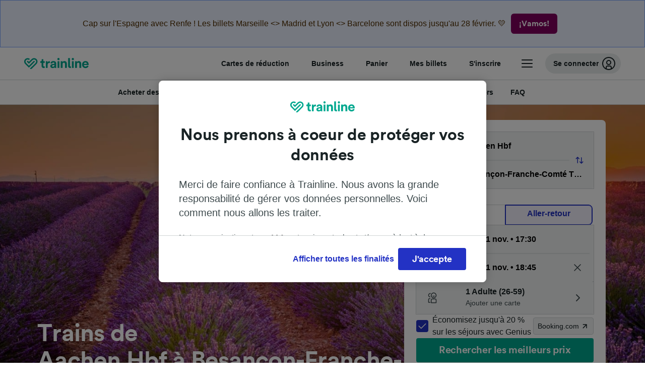

--- FILE ---
content_type: text/html; charset=utf-8
request_url: https://www.thetrainline.com/fr/horaires-train/aachen-hbf-a-besancon-franche-comte-tgv
body_size: 125867
content:
<!DOCTYPE html>
<html lang="fr">
<head>
  <meta charset="utf-8" />
  <meta name="viewport" content="width=device-width, initial-scale=1" />
  <meta http-equiv="X-UA-Compatible" content="IE=edge" />
  <title data-react-helmet="true">Train Aachen Hbf → Besançon-Franche-Comté TGV | Horaires Billets pas chers dès 85,99 €</title>
  <script>
    if("PerformancePaintTiming" in window){var observer=new PerformanceObserver(function(r){var e=!0,n=!1,t=void 0;try{for(var a,i=r.getEntries()[Symbol.iterator]();!(e=(a=i.next()).done);e=!0){var o=a.value;"first-contentful-paint"===o.name&&(window.fcp=Math.round(o.startTime+o.duration))}}catch(r){n=!0,t=r}finally{try{e||null==i.return||i.return()}finally{if(n)throw t}}});observer.observe({entryTypes:["paint"]})}
  !function(){if("PerformanceLongTaskTiming" in window){var g=window.__tti={e:[]};
    g.o=new PerformanceObserver(function(l){g.e=g.e.concat(l.getEntries())});
    g.o.observe({entryTypes:["longtask"]})}}();
  </script>
      <!-- LUX -->
      <script>
      LUX = (function () { var a = ("undefined" !== typeof (LUX) && "undefined" !== typeof (LUX.gaMarks) ? LUX.gaMarks : []); var d = ("undefined" !== typeof (LUX) && "undefined" !== typeof (LUX.gaMeasures) ? LUX.gaMeasures : []); var j = "LUX_start"; var k = window.performance; var l = ("undefined" !== typeof (LUX) && LUX.ns ? LUX.ns : (Date.now ? Date.now() : +(new Date()))); if (k && k.timing && k.timing.navigationStart) { l = k.timing.navigationStart } function f() { if (k && k.now) { return k.now() } var o = Date.now ? Date.now() : +(new Date()); return o - l } function b(n) { if (k) { if (k.mark) { return k.mark(n) } else { if (k.webkitMark) { return k.webkitMark(n) } } } a.push({ name: n, entryType: "mark", startTime: f(), duration: 0 }); return } function m(p, t, n) { if ("undefined" === typeof (t) && h(j)) { t = j } if (k) { if (k.measure) { if (t) { if (n) { return k.measure(p, t, n) } else { return k.measure(p, t) } } else { return k.measure(p) } } else { if (k.webkitMeasure) { return k.webkitMeasure(p, t, n) } } } var r = 0, o = f(); if (t) { var s = h(t); if (s) { r = s.startTime } else { if (k && k.timing && k.timing[t]) { r = k.timing[t] - k.timing.navigationStart } else { return } } } if (n) { var q = h(n); if (q) { o = q.startTime } else { if (k && k.timing && k.timing[n]) { o = k.timing[n] - k.timing.navigationStart } else { return } } } d.push({ name: p, entryType: "measure", startTime: r, duration: (o - r) }); return } function h(n) { return c(n, g()) } function c(p, o) { for (i = o.length - 1; i >= 0; i--) { var n = o[i]; if (p === n.name) { return n } } return undefined } function g() { if (k) { if (k.getEntriesByType) { return k.getEntriesByType("mark") } else { if (k.webkitGetEntriesByType) { return k.webkitGetEntriesByType("mark") } } } return a } return { mark: b, measure: m, gaMarks: a, gaMeasures: d } })(); LUX.ns = (Date.now ? Date.now() : +(new Date())); LUX.ac = []; LUX.cmd = function (a) { LUX.ac.push(a) }; LUX.init = function () { LUX.cmd(["init"]) }; LUX.send = function () { LUX.cmd(["send"]) }; LUX.addData = function (a, b) { LUX.cmd(["addData", a, b]) }; LUX_ae = []; window.addEventListener("error", function (a) { LUX_ae.push(a) }); LUX_al = []; if ("function" === typeof (PerformanceObserver) && "function" === typeof (PerformanceLongTaskTiming)) { var LongTaskObserver = new PerformanceObserver(function (c) { var b = c.getEntries(); for (var a = 0; a < b.length; a++) { var d = b[a]; LUX_al.push(d) } }); try { LongTaskObserver.observe({ type: ["longtask"] }) } catch (e) { } };
    </script><script>
          LUX = window.LUX || {};
          LUX.label = 'Train Times';
          LUX.samplerate = 10;
        </script>

      <link rel="preload" as="style" href="/train-times/public/trainTimesPageV2.9e84003412bc5cac65b8.css" />
      <link rel="preload" as="style" href="/train-times/public/shareable.a3e7b294b659d3b8eebc.css" />
      <link rel="stylesheet" href="/train-times/public/trainTimesPageV2.9e84003412bc5cac65b8.css"/>
      <link rel="stylesheet" href="/train-times/public/shareable.a3e7b294b659d3b8eebc.css"/>


  <link rel="preload" href="https://www.thetrainline.com/content/WEB/fonts/tl-circular-1.0.1/TLCircular-Bold.woff2" as="font" type="font/woff2" crossorigin>

  <link rel="icon" type="image/png" sizes="16x16" href="https://www.thetrainline.com/content/vul/favicons/favicon-16x16.png?v=2020" />
  <link rel="icon" type="image/png" sizes="32x32" href="https://www.thetrainline.com/content/vul/favicons/favicon-32x32.png?v=2020" />
  <link rel="icon" type="image/png" sizes="96x96" href="https://www.thetrainline.com/content/vul/favicons/favicon-96x96.png?v=2020" />
  <link rel="apple-touch-icon" sizes="120x120" href="https://www.thetrainline.com/content/vul/favicons/apple-touch-icon-120x120.png?v=2020" />
  <link rel="apple-touch-icon" sizes="152x152" href="https://www.thetrainline.com/content/vul/favicons/apple-touch-icon-152x152.png?v=2020" />
  <link rel="apple-touch-icon" sizes="167x167" href="https://www.thetrainline.com/content/vul/favicons/apple-touch-icon-167x167.png?v=2020" />
  <link rel="apple-touch-icon" sizes="180x180" href="https://www.thetrainline.com/content/vul/favicons/apple-touch-icon-180x180.png?v=2020" />
    <script type="text/javascript" src="//widget.trustpilot.com/bootstrap/v5/tp.widget.bootstrap.min.js"
  async></script>

  <link data-react-helmet="true" rel="canonical" href="https://www.thetrainline.com/fr/horaires-train/aachen-hbf-a-besancon-franche-comte-tgv"/><link data-react-helmet="true" rel="alternate" hrefLang="fr" href="https://www.thetrainline.com/fr/horaires-train/aachen-hbf-a-besancon-franche-comte-tgv"/><link data-react-helmet="true" rel="preload" as="image" href="https://www.thetrainline.com/content/vul/hero-images/country/fr/mobile.jpg" media="(max-width: 767.9px)"/><link data-react-helmet="true" rel="preload" as="image" href="https://www.thetrainline.com/content/vul/hero-images/country/fr/1x.jpg" media="(min-width: 768px) and (-webkit-max-device-pixel-ratio: 1.99) and (max-width: 1439.9px), (min-width: 768px) and (max-resolution: 191dpi) and (max-width: 1439.9px)"/><link data-react-helmet="true" rel="preload" as="image" href="https://www.thetrainline.com/content/vul/hero-images/country/fr/2x.jpg" media="(min-width: 768px) and (-webkit-min-device-pixel-ratio: 2), (min-width: 768px) and (min-resolution: 192dpi), (min-width: 1440px)"/>


  <meta data-react-helmet="true" name="description" content="Comparez les offres de Eurostar entre Aachen Hbf et Besançon-Franche-Comté TGV. Le trajet dure en moyenne 8h 0m. Achetez vos billets dès 85,99 €."/><meta data-react-helmet="true" property="og:site_name" content="Trainline"/><meta data-react-helmet="true" property="og:title" content="Train Aachen Hbf → Besançon-Franche-Comté TGV | Horaires Billets pas chers dès 85,99 €"/><meta data-react-helmet="true" property="og:image" content="https://www.thetrainline.com/content/vul/hero-images/country/fr/mobile.jpg"/><meta data-react-helmet="true" property="fb:app_id" content="431799653605766"/><meta data-react-helmet="true" name="twitter:card" content="summary_large_image"/><meta data-react-helmet="true" name="twitter:site" content="@thetrainline"/><meta data-react-helmet="true" property="og:url" content="https://www.thetrainline.com/fr/horaires-train/aachen-hbf-a-besancon-franche-comte-tgv"/><meta data-react-helmet="true" property="og:description" content="Comparez les offres de Eurostar entre Aachen Hbf et Besançon-Franche-Comté TGV. Le trajet dure en moyenne 8h 0m. Achetez vos billets dès 85,99 €."/>
  <script data-react-helmet="true" type="application/ld+json">{"@context":"http://schema.org","@type":"TrainTrip","departureStation":{"@type":"TrainStation","name":"Aachen Hbf"},"arrivalStation":{"@type":"TrainStation","name":"Besançon-Franche-Comté TGV"},"image":"https://www.thetrainline.com/content/vul/hero-images/country/fr/mobile.jpg","provider":[{"@type":"Organization","name":"Deutsche Bahn"},{"@type":"Organization","name":"Eurostar"},{"@type":"Organization","name":"SNCF Voyageurs"},{"@type":"Organization","name":"ÖBB"}],"potentialAction":{"@context":"https://schema.org","@type":"TravelAction","distance":"385 km","result":{"@type":"AggregateOffer","lowPrice":85.99,"priceCurrency":"EUR"}}}</script><script data-react-helmet="true" type="application/ld+json">{"@context":"http://schema.org","@type":"Product","name":"Train Aachen Hbf → Besançon-Franche-Comté TGV | Horaires Billets pas chers dès 85,99 €","image":["https://www.thetrainline.com/content/vul/hero-images/country/fr/mobile.jpg","https://www.thetrainline.com/content/vul/hero-images/country/fr/1x.jpg","https://www.thetrainline.com/content/vul/hero-images/country/fr/2x.jpg"],"offers":{"@type":"AggregateOffer","lowPrice":85.99,"priceCurrency":"EUR"}}</script><script data-react-helmet="true" type="application/ld+json">{"@context":"https://schema.org/","@type":"BreadcrumbList","itemListElement":[{"@type":"ListItem","position":1,"name":"Accueil","item":{"@id":"https://www.thetrainline.com/fr"}},{"@type":"ListItem","position":2,"name":"Horaires train","item":{"@id":"https://www.thetrainline.com/fr/horaires-train"}},{"@type":"ListItem","position":3,"name":"Aachen Hbf à Besançon-Franche-Comté TGV","item":{"@id":"https://www.thetrainline.com/fr/horaires-train/aachen-hbf-a-besancon-franche-comte-tgv"}}]}</script><script data-react-helmet="true" type="application/ld+json">{"@context":"https://schema.org","@type":"FAQPage","mainEntity":[{"@type":"Question","name":"Comment faire Aachen Hbf Besançon-Franche-Comté TGV ?","acceptedAnswer":{"@type":"Answer","text":"Pour voyager à Besançon-Franche-Comté TGV depuis Aachen Hbf, vous pouvez prendre le train. En moyenne, le trajet dure environ 8 heures et 0 minute, mais les trains les plus rapides peuvent prendre 6 heures et 1 minute. Utilisez notre <a href=\"#\">Planificateur de voyage</a> pour avoir plus d'informations sur les trajets et horaires."}},{"@type":"Question","name":"Combien de temps dure le train de Aachen Hbf et Besançon-Franche-Comté TGV ?","acceptedAnswer":{"@type":"Answer","text":"Les trains de Aachen Hbf à Besançon-Franche-Comté TGV durent en moyenne 8 heures et 0 minute, bien que les services les plus rapides puissent prendre seulement 6 heures et 1 minute. Vous trouverez généralement 15 trains par jour sur ce trajet. Utilisez notre <a href=\"#\">Planificateur de voyage</a> pour chercher une date spécifique, puisque les horaires peuvent varier."}},{"@type":"Question","name":"Quel est le prix d'un billet de train Aachen Hbf Besançon-Franche-Comté TGV ?","acceptedAnswer":{"@type":"Answer","text":"Les billets de train pour Besançon-Franche-Comté TGV à partir de Aachen Hbf peuvent commencer à partir de 85,99 € lorsqu'ils sont réservés à l'avance. Ils sont généralement plus chers s'ils sont achetés le jour du voyage. Les prix peuvent également varier en fonction de l'heure, de l'itinéraire et de la classe choisis."}},{"@type":"Question","name":"Est-ce qu'il y a des trains grande vitesse de Aachen Hbf à Besançon-Franche-Comté TGV ?","acceptedAnswer":{"@type":"Answer","text":"Oui, vous pouvez prendre un train grande vitesse de Aachen Hbf à Besançon-Franche-Comté TGV en tout juste 6 heures et 1 minute sur les services les plus rapides. Les trains ICE (Intercity Express) offrent une variété de <a href=\"#trainTimes::classesSection\">classes de voyage</a> et <a href=\"#trainTimes::onboardServices\">service à bord</a> - jetez-y un œil pour découvrir ce qui vous convient le mieux !"}},{"@type":"Question","name":"Quel est l'itinéraire le plus rapide entre Aachen Hbf et Besançon-Franche-Comté TGV en train ?","acceptedAnswer":{"@type":"Answer","text":"La durée de voyage la plus rapide entre Aachen Hbf et Besançon-Franche-Comté TGV en train est de 6 heures et 1 minute."}},{"@type":"Question","name":"Est-ce qu'il y a des trains directs de Aachen Hbf à Besançon-Franche-Comté TGV ?","acceptedAnswer":{"@type":"Answer","text":"Non, il n'y a pas de trains directs entre Aachen Hbf et Besançon-Franche-Comté TGV, vous devrez généralement effectuer environ 1 changement au cours du voyage."}},{"@type":"Question","name":"Quelle est la distance entre Aachen Hbf et Besançon-Franche-Comté TGV en train ?","acceptedAnswer":{"@type":"Answer","text":"Les trains voyageant de Aachen Hbf à Besançon-Franche-Comté TGV couvrent une distance d'environ 385 km pendant le voyage. Vous pouvez vous y rendre en 6 heures et 1 minute avec les services les plus rapides."}},{"@type":"Question","name":"Quel train est entre Aachen Hbf et Besançon-Franche-Comté TGV ?","acceptedAnswer":{"@type":"Answer","text":"Les trains circulants depuis Aachen Hbf à Besançon-Franche-Comté TGV sont opérés par Deutsche Bahn, ICE (Intercity Express), IC (Intercity) et EC (Eurocity). Découvrez en plus à propos des <a href=\"#trainTimes::onboardServices\">services à bord</a> et <a href=\"#trainTimes::classesSection\">classes de voyage</a> sur ce trajet."}},{"@type":"Question","name":"Est-ce que je peux voyager de Aachen Hbf à Besançon-Franche-Comté TGV sans devoir prendre l'avion ?","acceptedAnswer":{"@type":"Answer","text":"Oui, vous pouvez voyager sans vol de Aachen Hbf à Besançon-Franche-Comté TGV. Prenez le train - avec environ 15 trains par jour sur ce trajet, vous pouvez y aller confortablement sans quitter la terre ferme ! Le train le plus rapide vous y emmène en 6 heures et 1 minute."}},{"@type":"Question","name":"Quel est le meilleur moyen de voyager à Besançon-Franche-Comté TGV depuis Aachen Hbf ?","acceptedAnswer":{"@type":"Answer","text":"Pour aller de Aachen Hbf à Besançon-Franche-Comté TGV, nous pensons qu'il est mieux de prendre le train ! Les trains sont pratiques et confortables, offrant un bon moyen d'aller à Besançon-Franche-Comté TGV. Les trains les plus rapides ne prennent d'ailleurs que 6 heures et 1 minute, vous offrant du temps pour explorer."}},{"@type":"Question","name":"À quelle heure est le premier train entre Aachen Hbf et Besançon-Franche-Comté TGV ?","acceptedAnswer":{"@type":"Answer","text":"Le premier train entre Aachen Hbf et Besançon-Franche-Comté TGV part autour de 03:35, mais l'horaire peut varier selon les jours et la compagnie ferroviaire. Pour les horaires exactes, regardez le calendrier détailé de votre jour de voyage en utilisant notre <a href=\"#\">Planificateur de voyage</a>."}},{"@type":"Question","name":"À quelle heure est le dernier train entre Aachen Hbf et Besançon-Franche-Comté TGV ?","acceptedAnswer":{"@type":"Answer","text":"Le dernier train entre Aachen Hbf et Besançon-Franche-Comté TGV part autour de 22:51, mais l'heure peut varier en fonction du jour et de la compagnie ferroviaire. Pour les horaires exactes, vérifiez le planning de votre jour de déplacement avec notre <a href=\"#\">Planificateur de voyage</a>."}},{"@type":"Question","name":"Quelle est la fréquence quotidienne des trains de Aachen Hbf à Besançon-Franche-Comté TGV ?","acceptedAnswer":{"@type":"Answer","text":"Les trains de Aachen Hbf à Besançon-Franche-Comté TGV circulent régulièrement toute la journée, offrant environ 15 trains chaque jour. Utilisez notre <a href=\"#\">Planificateur de voyage</a> pour voir le programme complet."}},{"@type":"Question","name":"Est-il nécessaire de réserver à l'avance les billets de Aachen Hbf à Besançon-Franche-Comté TGV ?","acceptedAnswer":{"@type":"Answer","text":"Si vous souhaitez voyager à une date et une heure précises, nous vous recommandons de réserver vos billets de train de Aachen Hbf à Besançon-Franche-Comté TGV à l'avance. De cette manière, il peut y avoir plus d'options disponibles et les billets peuvent être moins chers. En Europe, les tarifs ferroviaires sont généralement mis en vente entre trois et six mois à l'avance."}},{"@type":"Question","name":"Est-ce qu'il existe un trajet aller-retour entre Aachen Hbf et Besançon-Franche-Comté TGV ? ","acceptedAnswer":{"@type":"Answer","text":"Si vous souhaitez retourner à Aachen Hbf après avoir visité Besançon-Franche-Comté TGV, vous pouvez utiliser notre <a href=\"#\">Planificateur de voyage</a> pour chercher et réserver les trajets aller et retour. Trouvez plus d'informations sur les <a href=\"/fr/horaires-train/besancon-franche-comte-tgv-a-aachen-hbf\">trains de Besançon-Franche-Comté TGV à Aachen Hbf</a>."}}]}</script>

  <link rel="preload" as="script" href="https://dd.thetrainline.com/tags.js"><script>function pushDataDomeEvent(eventAction, eventLabel, customGenericValues) {
    if (window.dataLayer && window.__ANALYTICS_CORE_PROPERTIES__) {
      const coreProperties = typeof window.__ANALYTICS_CORE_PROPERTIES__ === 'object' ? window.__ANALYTICS_CORE_PROPERTIES__ : {};
      const globalGenericValues = { globalGV1: coreProperties.genericValue1, globalGV2: coreProperties.genericValue2, globalGV3: coreProperties.genericValue3 };

      const corePropertiesWithGenericValues = {
        ...coreProperties,
        genericValue1: JSON.stringify(customGenericValues),
        genericValue2: JSON.stringify(globalGenericValues),
      }

      window.dataLayer.push({
        coreProperties: corePropertiesWithGenericValues,
        event: 'generic event',
        eventProperties: {
          eventAction: eventAction,
          eventCategory: 'Datadome',
          eventLabel: eventLabel,
        },
      })
    }
  };

  window.addEventListener("dd_ready", function (event) {
    if (window) {
      window.datadomeReady = true;

      if (window.newrelic && window.newrelic.addPageAction) {
        window.newrelic.addPageAction("datadomeReady", { ...event.detail });
      }

      try {
        window.performance.mark("PERF_DD_READY");
      } catch (error) {
        // noop
      }
    }

  }, { once: true });

  window.addEventListener("dd_captcha_displayed", function (event) {
    pushDataDomeEvent("dd_captcha_displayed", "datadome SDK fired captcha_displayed event", { ...event.detail });

    if (window && window.newrelic && window.newrelic.addPageAction) {
      window.newrelic.addPageAction("datadomeCaptchaDisplayed", { ...event.detail });
    }
  });

  window.addEventListener("dd_captcha_passed", function (event) {
    pushDataDomeEvent("dd_captcha_passed", "datadome SDK fired captcha_passed event");

    if (window && window.newrelic && window.newrelic.addPageAction) {
      window.newrelic.addPageAction("datadomeCaptchaPassed", { ...event.detail });
    }
  });

  window.addEventListener("dd_response_error", function (event) {
    pushDataDomeEvent("dd_response_error", "datadome SDK fired response_error event", { ...event.detail });

    if (window && window.newrelic && window.newrelic.addPageAction) {
    const { rootElement: omitted, ...rest }  = event.detail;
      window.newrelic.addPageAction("datadomeError", { ...rest });
    }
  });

  window.addEventListener("dd_blocked", function (event) {
    pushDataDomeEvent("dd_blocked", "datadome SDK fired response_blocked event for request - " + event.detail.url, { ...event.detail });

    if (window && window.newrelic && window.newrelic.addPageAction) {
      window.newrelic.addPageAction("datadomeBlocked", { ...event.detail });
    }
  });

  window.addEventListener("dd_response_displayed", function (event) {
    pushDataDomeEvent("dd_response_displayed", "datadome SDK fired response_displayed event for request", { ...event.detail });

    if (window && window.newrelic && window.newrelic.addPageAction) {
      const { rootElement: omitted, ...rest }  = event.detail;
      window.newrelic.addPageAction("datadomeResponseDisplayed", { ...rest });
    }
  });

  window.addEventListener("dd_response_passed", function (event) {
    pushDataDomeEvent("dd_response_passed", "datadome SDK fired response_passed event for request", { ...event.detail });

    if (window && window.newrelic && window.newrelic.addPageAction) {
      window.newrelic.addPageAction("datadomeChallengePassed", { ...event.detail });
    }
  });
window.ddjskey = 'E1950F58FF4C3B67C237DE42A4D080';
window.ddoptions = {
  enableTagEvents: true,
  ajaxListenerPath: true,
  endpoint: 'https://dd.thetrainline.com/js/',
  overrideAbortFetch: true
};</script>
<script src="https://dd.thetrainline.com/tags.js" async></script>
  <script type='text/javascript' >window.NREUM||(NREUM={});NREUM.info = {"agent":"","beacon":"bam.nr-data.net","errorBeacon":"bam.nr-data.net","licenseKey":"80752ce357","applicationID":"27776818","applicationTime":0.975098,"transactionName":"YVxWMhRZW0JYBhVYXFgWcR4WSlBCSg8SHnRzbRtJ","queueTime":0,"ttGuid":"8612258d81425acb","agentToken":null}; (window.NREUM||(NREUM={})).init={privacy:{cookies_enabled:true},ajax:{deny_list:[]},session_trace:{sampling_rate:10.0,mode:"FIXED_RATE",enabled:true,error_sampling_rate:100.0},performance:{capture_marks:true,capture_detail:true,capture_measures:true}};(window.NREUM||(NREUM={})).loader_config={xpid:"UAcAUVNUGwEHU1ZUDwAP",licenseKey:"80752ce357",applicationID:"27776818",browserID:"27854928"};;/*! For license information please see nr-loader-spa-1.302.0.min.js.LICENSE.txt */
(()=>{var e,t,r={384:(e,t,r)=>{"use strict";r.d(t,{NT:()=>a,US:()=>d,Zm:()=>s,bQ:()=>u,dV:()=>c,pV:()=>l});var n=r(6154),i=r(1863),o=r(1910);const a={beacon:"bam.nr-data.net",errorBeacon:"bam.nr-data.net"};function s(){return n.gm.NREUM||(n.gm.NREUM={}),void 0===n.gm.newrelic&&(n.gm.newrelic=n.gm.NREUM),n.gm.NREUM}function c(){let e=s();return e.o||(e.o={ST:n.gm.setTimeout,SI:n.gm.setImmediate||n.gm.setInterval,CT:n.gm.clearTimeout,XHR:n.gm.XMLHttpRequest,REQ:n.gm.Request,EV:n.gm.Event,PR:n.gm.Promise,MO:n.gm.MutationObserver,FETCH:n.gm.fetch,WS:n.gm.WebSocket},(0,o.i)(...Object.values(e.o))),e}function u(e,t){let r=s();r.initializedAgents??={},t.initializedAt={ms:(0,i.t)(),date:new Date},r.initializedAgents[e]=t}function d(e,t){s()[e]=t}function l(){return function(){let e=s();const t=e.info||{};e.info={beacon:a.beacon,errorBeacon:a.errorBeacon,...t}}(),function(){let e=s();const t=e.init||{};e.init={...t}}(),c(),function(){let e=s();const t=e.loader_config||{};e.loader_config={...t}}(),s()}},782:(e,t,r)=>{"use strict";r.d(t,{T:()=>n});const n=r(860).K7.pageViewTiming},860:(e,t,r)=>{"use strict";r.d(t,{$J:()=>d,K7:()=>c,P3:()=>u,XX:()=>i,Yy:()=>s,df:()=>o,qY:()=>n,v4:()=>a});const n="events",i="jserrors",o="browser/blobs",a="rum",s="browser/logs",c={ajax:"ajax",genericEvents:"generic_events",jserrors:i,logging:"logging",metrics:"metrics",pageAction:"page_action",pageViewEvent:"page_view_event",pageViewTiming:"page_view_timing",sessionReplay:"session_replay",sessionTrace:"session_trace",softNav:"soft_navigations",spa:"spa"},u={[c.pageViewEvent]:1,[c.pageViewTiming]:2,[c.metrics]:3,[c.jserrors]:4,[c.spa]:5,[c.ajax]:6,[c.sessionTrace]:7,[c.softNav]:8,[c.sessionReplay]:9,[c.logging]:10,[c.genericEvents]:11},d={[c.pageViewEvent]:a,[c.pageViewTiming]:n,[c.ajax]:n,[c.spa]:n,[c.softNav]:n,[c.metrics]:i,[c.jserrors]:i,[c.sessionTrace]:o,[c.sessionReplay]:o,[c.logging]:s,[c.genericEvents]:"ins"}},944:(e,t,r)=>{"use strict";r.d(t,{R:()=>i});var n=r(3241);function i(e,t){"function"==typeof console.debug&&(console.debug("New Relic Warning: https://github.com/newrelic/newrelic-browser-agent/blob/main/docs/warning-codes.md#".concat(e),t),(0,n.W)({agentIdentifier:null,drained:null,type:"data",name:"warn",feature:"warn",data:{code:e,secondary:t}}))}},993:(e,t,r)=>{"use strict";r.d(t,{A$:()=>o,ET:()=>a,TZ:()=>s,p_:()=>i});var n=r(860);const i={ERROR:"ERROR",WARN:"WARN",INFO:"INFO",DEBUG:"DEBUG",TRACE:"TRACE"},o={OFF:0,ERROR:1,WARN:2,INFO:3,DEBUG:4,TRACE:5},a="log",s=n.K7.logging},1687:(e,t,r)=>{"use strict";r.d(t,{Ak:()=>u,Ze:()=>f,x3:()=>d});var n=r(3241),i=r(7836),o=r(3606),a=r(860),s=r(2646);const c={};function u(e,t){const r={staged:!1,priority:a.P3[t]||0};l(e),c[e].get(t)||c[e].set(t,r)}function d(e,t){e&&c[e]&&(c[e].get(t)&&c[e].delete(t),p(e,t,!1),c[e].size&&h(e))}function l(e){if(!e)throw new Error("agentIdentifier required");c[e]||(c[e]=new Map)}function f(e="",t="feature",r=!1){if(l(e),!e||!c[e].get(t)||r)return p(e,t);c[e].get(t).staged=!0,h(e)}function h(e){const t=Array.from(c[e]);t.every(([e,t])=>t.staged)&&(t.sort((e,t)=>e[1].priority-t[1].priority),t.forEach(([t])=>{c[e].delete(t),p(e,t)}))}function p(e,t,r=!0){const a=e?i.ee.get(e):i.ee,c=o.i.handlers;if(!a.aborted&&a.backlog&&c){if((0,n.W)({agentIdentifier:e,type:"lifecycle",name:"drain",feature:t}),r){const e=a.backlog[t],r=c[t];if(r){for(let t=0;e&&t<e.length;++t)g(e[t],r);Object.entries(r).forEach(([e,t])=>{Object.values(t||{}).forEach(t=>{t[0]?.on&&t[0]?.context()instanceof s.y&&t[0].on(e,t[1])})})}}a.isolatedBacklog||delete c[t],a.backlog[t]=null,a.emit("drain-"+t,[])}}function g(e,t){var r=e[1];Object.values(t[r]||{}).forEach(t=>{var r=e[0];if(t[0]===r){var n=t[1],i=e[3],o=e[2];n.apply(i,o)}})}},1741:(e,t,r)=>{"use strict";r.d(t,{W:()=>o});var n=r(944),i=r(4261);class o{#e(e,...t){if(this[e]!==o.prototype[e])return this[e](...t);(0,n.R)(35,e)}addPageAction(e,t){return this.#e(i.hG,e,t)}register(e){return this.#e(i.eY,e)}recordCustomEvent(e,t){return this.#e(i.fF,e,t)}setPageViewName(e,t){return this.#e(i.Fw,e,t)}setCustomAttribute(e,t,r){return this.#e(i.cD,e,t,r)}noticeError(e,t){return this.#e(i.o5,e,t)}setUserId(e){return this.#e(i.Dl,e)}setApplicationVersion(e){return this.#e(i.nb,e)}setErrorHandler(e){return this.#e(i.bt,e)}addRelease(e,t){return this.#e(i.k6,e,t)}log(e,t){return this.#e(i.$9,e,t)}start(){return this.#e(i.d3)}finished(e){return this.#e(i.BL,e)}recordReplay(){return this.#e(i.CH)}pauseReplay(){return this.#e(i.Tb)}addToTrace(e){return this.#e(i.U2,e)}setCurrentRouteName(e){return this.#e(i.PA,e)}interaction(e){return this.#e(i.dT,e)}wrapLogger(e,t,r){return this.#e(i.Wb,e,t,r)}measure(e,t){return this.#e(i.V1,e,t)}}},1863:(e,t,r)=>{"use strict";function n(){return Math.floor(performance.now())}r.d(t,{t:()=>n})},1910:(e,t,r)=>{"use strict";r.d(t,{i:()=>o});var n=r(944);const i=new Map;function o(...e){return e.every(e=>{if(i.has(e))return i.get(e);const t="function"==typeof e&&e.toString().includes("[native code]");return t||(0,n.R)(64,e?.name||e?.toString()),i.set(e,t),t})}},2555:(e,t,r)=>{"use strict";r.d(t,{D:()=>s,f:()=>a});var n=r(384),i=r(8122);const o={beacon:n.NT.beacon,errorBeacon:n.NT.errorBeacon,licenseKey:void 0,applicationID:void 0,sa:void 0,queueTime:void 0,applicationTime:void 0,ttGuid:void 0,user:void 0,account:void 0,product:void 0,extra:void 0,jsAttributes:{},userAttributes:void 0,atts:void 0,transactionName:void 0,tNamePlain:void 0};function a(e){try{return!!e.licenseKey&&!!e.errorBeacon&&!!e.applicationID}catch(e){return!1}}const s=e=>(0,i.a)(e,o)},2614:(e,t,r)=>{"use strict";r.d(t,{BB:()=>a,H3:()=>n,g:()=>u,iL:()=>c,tS:()=>s,uh:()=>i,wk:()=>o});const n="NRBA",i="SESSION",o=144e5,a=18e5,s={STARTED:"session-started",PAUSE:"session-pause",RESET:"session-reset",RESUME:"session-resume",UPDATE:"session-update"},c={SAME_TAB:"same-tab",CROSS_TAB:"cross-tab"},u={OFF:0,FULL:1,ERROR:2}},2646:(e,t,r)=>{"use strict";r.d(t,{y:()=>n});class n{constructor(e){this.contextId=e}}},2843:(e,t,r)=>{"use strict";r.d(t,{u:()=>i});var n=r(3878);function i(e,t=!1,r,i){(0,n.DD)("visibilitychange",function(){if(t)return void("hidden"===document.visibilityState&&e());e(document.visibilityState)},r,i)}},3241:(e,t,r)=>{"use strict";r.d(t,{W:()=>o});var n=r(6154);const i="newrelic";function o(e={}){try{n.gm.dispatchEvent(new CustomEvent(i,{detail:e}))}catch(e){}}},3304:(e,t,r)=>{"use strict";r.d(t,{A:()=>o});var n=r(7836);const i=()=>{const e=new WeakSet;return(t,r)=>{if("object"==typeof r&&null!==r){if(e.has(r))return;e.add(r)}return r}};function o(e){try{return JSON.stringify(e,i())??""}catch(e){try{n.ee.emit("internal-error",[e])}catch(e){}return""}}},3333:(e,t,r)=>{"use strict";r.d(t,{$v:()=>d,TZ:()=>n,Xh:()=>c,Zp:()=>i,kd:()=>u,mq:()=>s,nf:()=>a,qN:()=>o});const n=r(860).K7.genericEvents,i=["auxclick","click","copy","keydown","paste","scrollend"],o=["focus","blur"],a=4,s=1e3,c=2e3,u=["PageAction","UserAction","BrowserPerformance"],d={RESOURCES:"experimental.resources",REGISTER:"register"}},3434:(e,t,r)=>{"use strict";r.d(t,{Jt:()=>o,YM:()=>u});var n=r(7836),i=r(5607);const o="nr@original:".concat(i.W),a=50;var s=Object.prototype.hasOwnProperty,c=!1;function u(e,t){return e||(e=n.ee),r.inPlace=function(e,t,n,i,o){n||(n="");const a="-"===n.charAt(0);for(let s=0;s<t.length;s++){const c=t[s],u=e[c];l(u)||(e[c]=r(u,a?c+n:n,i,c,o))}},r.flag=o,r;function r(t,r,n,c,u){return l(t)?t:(r||(r=""),nrWrapper[o]=t,function(e,t,r){if(Object.defineProperty&&Object.keys)try{return Object.keys(e).forEach(function(r){Object.defineProperty(t,r,{get:function(){return e[r]},set:function(t){return e[r]=t,t}})}),t}catch(e){d([e],r)}for(var n in e)s.call(e,n)&&(t[n]=e[n])}(t,nrWrapper,e),nrWrapper);function nrWrapper(){var o,s,l,f;let h;try{s=this,o=[...arguments],l="function"==typeof n?n(o,s):n||{}}catch(t){d([t,"",[o,s,c],l],e)}i(r+"start",[o,s,c],l,u);const p=performance.now();let g;try{return f=t.apply(s,o),g=performance.now(),f}catch(e){throw g=performance.now(),i(r+"err",[o,s,e],l,u),h=e,h}finally{const e=g-p,t={start:p,end:g,duration:e,isLongTask:e>=a,methodName:c,thrownError:h};t.isLongTask&&i("long-task",[t,s],l,u),i(r+"end",[o,s,f],l,u)}}}function i(r,n,i,o){if(!c||t){var a=c;c=!0;try{e.emit(r,n,i,t,o)}catch(t){d([t,r,n,i],e)}c=a}}}function d(e,t){t||(t=n.ee);try{t.emit("internal-error",e)}catch(e){}}function l(e){return!(e&&"function"==typeof e&&e.apply&&!e[o])}},3606:(e,t,r)=>{"use strict";r.d(t,{i:()=>o});var n=r(9908);o.on=a;var i=o.handlers={};function o(e,t,r,o){a(o||n.d,i,e,t,r)}function a(e,t,r,i,o){o||(o="feature"),e||(e=n.d);var a=t[o]=t[o]||{};(a[r]=a[r]||[]).push([e,i])}},3738:(e,t,r)=>{"use strict";r.d(t,{He:()=>i,Kp:()=>s,Lc:()=>u,Rz:()=>d,TZ:()=>n,bD:()=>o,d3:()=>a,jx:()=>l,sl:()=>f,uP:()=>c});const n=r(860).K7.sessionTrace,i="bstResource",o="resource",a="-start",s="-end",c="fn"+a,u="fn"+s,d="pushState",l=1e3,f=3e4},3785:(e,t,r)=>{"use strict";r.d(t,{R:()=>c,b:()=>u});var n=r(9908),i=r(1863),o=r(860),a=r(8154),s=r(993);function c(e,t,r={},c=s.p_.INFO,u,d=(0,i.t)()){(0,n.p)(a.xV,["API/logging/".concat(c.toLowerCase(),"/called")],void 0,o.K7.metrics,e),(0,n.p)(s.ET,[d,t,r,c,u],void 0,o.K7.logging,e)}function u(e){return"string"==typeof e&&Object.values(s.p_).some(t=>t===e.toUpperCase().trim())}},3878:(e,t,r)=>{"use strict";function n(e,t){return{capture:e,passive:!1,signal:t}}function i(e,t,r=!1,i){window.addEventListener(e,t,n(r,i))}function o(e,t,r=!1,i){document.addEventListener(e,t,n(r,i))}r.d(t,{DD:()=>o,jT:()=>n,sp:()=>i})},3962:(e,t,r)=>{"use strict";r.d(t,{AM:()=>a,O2:()=>l,OV:()=>o,Qu:()=>f,TZ:()=>c,ih:()=>h,pP:()=>s,t1:()=>d,tC:()=>i,wD:()=>u});var n=r(860);const i=["click","keydown","submit"],o="popstate",a="api",s="initialPageLoad",c=n.K7.softNav,u=5e3,d=500,l={INITIAL_PAGE_LOAD:"",ROUTE_CHANGE:1,UNSPECIFIED:2},f={INTERACTION:1,AJAX:2,CUSTOM_END:3,CUSTOM_TRACER:4},h={IP:"in progress",PF:"pending finish",FIN:"finished",CAN:"cancelled"}},4234:(e,t,r)=>{"use strict";r.d(t,{W:()=>o});var n=r(7836),i=r(1687);class o{constructor(e,t){this.agentIdentifier=e,this.ee=n.ee.get(e),this.featureName=t,this.blocked=!1}deregisterDrain(){(0,i.x3)(this.agentIdentifier,this.featureName)}}},4261:(e,t,r)=>{"use strict";r.d(t,{$9:()=>d,BL:()=>c,CH:()=>p,Dl:()=>R,Fw:()=>w,PA:()=>v,Pl:()=>n,Tb:()=>f,U2:()=>a,V1:()=>E,Wb:()=>T,bt:()=>y,cD:()=>b,d3:()=>x,dT:()=>u,eY:()=>g,fF:()=>h,hG:()=>o,hw:()=>i,k6:()=>s,nb:()=>m,o5:()=>l});const n="api-",i=n+"ixn-",o="addPageAction",a="addToTrace",s="addRelease",c="finished",u="interaction",d="log",l="noticeError",f="pauseReplay",h="recordCustomEvent",p="recordReplay",g="register",m="setApplicationVersion",v="setCurrentRouteName",b="setCustomAttribute",y="setErrorHandler",w="setPageViewName",R="setUserId",x="start",T="wrapLogger",E="measure"},4387:(e,t,r)=>{"use strict";function n(e={}){return!(!e.id||!e.name)}function i(e,t){if(2!==t?.harvestEndpointVersion)return{};const r=t.agentRef.runtime.appMetadata.agents[0].entityGuid;return n(e)?{"mfe.id":e.id,"mfe.name":e.name,eventSource:"MicroFrontendBrowserAgent","parent.id":r}:{"entity.guid":r,appId:t.agentRef.info.applicationID}}r.d(t,{U:()=>i,c:()=>n})},5205:(e,t,r)=>{"use strict";r.d(t,{j:()=>_});var n=r(384),i=r(1741);var o=r(2555),a=r(3333);const s=e=>{if(!e||"string"!=typeof e)return!1;try{document.createDocumentFragment().querySelector(e)}catch{return!1}return!0};var c=r(2614),u=r(944),d=r(8122);const l="[data-nr-mask]",f=e=>(0,d.a)(e,(()=>{const e={feature_flags:[],experimental:{allow_registered_children:!1,resources:!1},mask_selector:"*",block_selector:"[data-nr-block]",mask_input_options:{color:!1,date:!1,"datetime-local":!1,email:!1,month:!1,number:!1,range:!1,search:!1,tel:!1,text:!1,time:!1,url:!1,week:!1,textarea:!1,select:!1,password:!0}};return{ajax:{deny_list:void 0,block_internal:!0,enabled:!0,autoStart:!0},api:{get allow_registered_children(){return e.feature_flags.includes(a.$v.REGISTER)||e.experimental.allow_registered_children},set allow_registered_children(t){e.experimental.allow_registered_children=t},duplicate_registered_data:!1},distributed_tracing:{enabled:void 0,exclude_newrelic_header:void 0,cors_use_newrelic_header:void 0,cors_use_tracecontext_headers:void 0,allowed_origins:void 0},get feature_flags(){return e.feature_flags},set feature_flags(t){e.feature_flags=t},generic_events:{enabled:!0,autoStart:!0},harvest:{interval:30},jserrors:{enabled:!0,autoStart:!0},logging:{enabled:!0,autoStart:!0},metrics:{enabled:!0,autoStart:!0},obfuscate:void 0,page_action:{enabled:!0},page_view_event:{enabled:!0,autoStart:!0},page_view_timing:{enabled:!0,autoStart:!0},performance:{capture_marks:!1,capture_measures:!1,capture_detail:!0,resources:{get enabled(){return e.feature_flags.includes(a.$v.RESOURCES)||e.experimental.resources},set enabled(t){e.experimental.resources=t},asset_types:[],first_party_domains:[],ignore_newrelic:!0}},privacy:{cookies_enabled:!0},proxy:{assets:void 0,beacon:void 0},session:{expiresMs:c.wk,inactiveMs:c.BB},session_replay:{autoStart:!0,enabled:!1,preload:!1,sampling_rate:10,error_sampling_rate:100,collect_fonts:!1,inline_images:!1,fix_stylesheets:!0,mask_all_inputs:!0,get mask_text_selector(){return e.mask_selector},set mask_text_selector(t){s(t)?e.mask_selector="".concat(t,",").concat(l):""===t||null===t?e.mask_selector=l:(0,u.R)(5,t)},get block_class(){return"nr-block"},get ignore_class(){return"nr-ignore"},get mask_text_class(){return"nr-mask"},get block_selector(){return e.block_selector},set block_selector(t){s(t)?e.block_selector+=",".concat(t):""!==t&&(0,u.R)(6,t)},get mask_input_options(){return e.mask_input_options},set mask_input_options(t){t&&"object"==typeof t?e.mask_input_options={...t,password:!0}:(0,u.R)(7,t)}},session_trace:{enabled:!0,autoStart:!0},soft_navigations:{enabled:!0,autoStart:!0},spa:{enabled:!0,autoStart:!0},ssl:void 0,user_actions:{enabled:!0,elementAttributes:["id","className","tagName","type"]}}})());var h=r(6154),p=r(9324);let g=0;const m={buildEnv:p.F3,distMethod:p.Xs,version:p.xv,originTime:h.WN},v={appMetadata:{},customTransaction:void 0,denyList:void 0,disabled:!1,harvester:void 0,isolatedBacklog:!1,isRecording:!1,loaderType:void 0,maxBytes:3e4,obfuscator:void 0,onerror:void 0,ptid:void 0,releaseIds:{},session:void 0,timeKeeper:void 0,registeredEntities:[],jsAttributesMetadata:{bytes:0},get harvestCount(){return++g}},b=e=>{const t=(0,d.a)(e,v),r=Object.keys(m).reduce((e,t)=>(e[t]={value:m[t],writable:!1,configurable:!0,enumerable:!0},e),{});return Object.defineProperties(t,r)};var y=r(5701);const w=e=>{const t=e.startsWith("http");e+="/",r.p=t?e:"https://"+e};var R=r(7836),x=r(3241);const T={accountID:void 0,trustKey:void 0,agentID:void 0,licenseKey:void 0,applicationID:void 0,xpid:void 0},E=e=>(0,d.a)(e,T),A=new Set;function _(e,t={},r,a){let{init:s,info:c,loader_config:u,runtime:d={},exposed:l=!0}=t;if(!c){const e=(0,n.pV)();s=e.init,c=e.info,u=e.loader_config}e.init=f(s||{}),e.loader_config=E(u||{}),c.jsAttributes??={},h.bv&&(c.jsAttributes.isWorker=!0),e.info=(0,o.D)(c);const p=e.init,g=[c.beacon,c.errorBeacon];A.has(e.agentIdentifier)||(p.proxy.assets&&(w(p.proxy.assets),g.push(p.proxy.assets)),p.proxy.beacon&&g.push(p.proxy.beacon),e.beacons=[...g],function(e){const t=(0,n.pV)();Object.getOwnPropertyNames(i.W.prototype).forEach(r=>{const n=i.W.prototype[r];if("function"!=typeof n||"constructor"===n)return;let o=t[r];e[r]&&!1!==e.exposed&&"micro-agent"!==e.runtime?.loaderType&&(t[r]=(...t)=>{const n=e[r](...t);return o?o(...t):n})})}(e),(0,n.US)("activatedFeatures",y.B),e.runSoftNavOverSpa&&=!0===p.soft_navigations.enabled&&p.feature_flags.includes("soft_nav")),d.denyList=[...p.ajax.deny_list||[],...p.ajax.block_internal?g:[]],d.ptid=e.agentIdentifier,d.loaderType=r,e.runtime=b(d),A.has(e.agentIdentifier)||(e.ee=R.ee.get(e.agentIdentifier),e.exposed=l,(0,x.W)({agentIdentifier:e.agentIdentifier,drained:!!y.B?.[e.agentIdentifier],type:"lifecycle",name:"initialize",feature:void 0,data:e.config})),A.add(e.agentIdentifier)}},5270:(e,t,r)=>{"use strict";r.d(t,{Aw:()=>a,SR:()=>o,rF:()=>s});var n=r(384),i=r(7767);function o(e){return!!(0,n.dV)().o.MO&&(0,i.V)(e)&&!0===e?.session_trace.enabled}function a(e){return!0===e?.session_replay.preload&&o(e)}function s(e,t){try{if("string"==typeof t?.type){if("password"===t.type.toLowerCase())return"*".repeat(e?.length||0);if(void 0!==t?.dataset?.nrUnmask||t?.classList?.contains("nr-unmask"))return e}}catch(e){}return"string"==typeof e?e.replace(/[\S]/g,"*"):"*".repeat(e?.length||0)}},5289:(e,t,r)=>{"use strict";r.d(t,{GG:()=>o,Qr:()=>s,sB:()=>a});var n=r(3878);function i(){return"undefined"==typeof document||"complete"===document.readyState}function o(e,t){if(i())return e();(0,n.sp)("load",e,t)}function a(e){if(i())return e();(0,n.DD)("DOMContentLoaded",e)}function s(e){if(i())return e();(0,n.sp)("popstate",e)}},5607:(e,t,r)=>{"use strict";r.d(t,{W:()=>n});const n=(0,r(9566).bz)()},5701:(e,t,r)=>{"use strict";r.d(t,{B:()=>o,t:()=>a});var n=r(3241);const i=new Set,o={};function a(e,t){const r=t.agentIdentifier;o[r]??={},e&&"object"==typeof e&&(i.has(r)||(t.ee.emit("rumresp",[e]),o[r]=e,i.add(r),(0,n.W)({agentIdentifier:r,loaded:!0,drained:!0,type:"lifecycle",name:"load",feature:void 0,data:e})))}},6154:(e,t,r)=>{"use strict";r.d(t,{A4:()=>s,OF:()=>d,RI:()=>i,WN:()=>h,bv:()=>o,gm:()=>a,lR:()=>f,m:()=>u,mw:()=>c,sb:()=>l});var n=r(1863);const i="undefined"!=typeof window&&!!window.document,o="undefined"!=typeof WorkerGlobalScope&&("undefined"!=typeof self&&self instanceof WorkerGlobalScope&&self.navigator instanceof WorkerNavigator||"undefined"!=typeof globalThis&&globalThis instanceof WorkerGlobalScope&&globalThis.navigator instanceof WorkerNavigator),a=i?window:"undefined"!=typeof WorkerGlobalScope&&("undefined"!=typeof self&&self instanceof WorkerGlobalScope&&self||"undefined"!=typeof globalThis&&globalThis instanceof WorkerGlobalScope&&globalThis),s="complete"===a?.document?.readyState,c=Boolean("hidden"===a?.document?.visibilityState),u=""+a?.location,d=/iPad|iPhone|iPod/.test(a.navigator?.userAgent),l=d&&"undefined"==typeof SharedWorker,f=(()=>{const e=a.navigator?.userAgent?.match(/Firefox[/\s](\d+\.\d+)/);return Array.isArray(e)&&e.length>=2?+e[1]:0})(),h=Date.now()-(0,n.t)()},6344:(e,t,r)=>{"use strict";r.d(t,{BB:()=>d,G4:()=>o,Qb:()=>l,TZ:()=>i,Ug:()=>a,_s:()=>s,bc:()=>u,yP:()=>c});var n=r(2614);const i=r(860).K7.sessionReplay,o={RECORD:"recordReplay",PAUSE:"pauseReplay",ERROR_DURING_REPLAY:"errorDuringReplay"},a=.12,s={DomContentLoaded:0,Load:1,FullSnapshot:2,IncrementalSnapshot:3,Meta:4,Custom:5},c={[n.g.ERROR]:15e3,[n.g.FULL]:3e5,[n.g.OFF]:0},u={RESET:{message:"Session was reset",sm:"Reset"},IMPORT:{message:"Recorder failed to import",sm:"Import"},TOO_MANY:{message:"429: Too Many Requests",sm:"Too-Many"},TOO_BIG:{message:"Payload was too large",sm:"Too-Big"},CROSS_TAB:{message:"Session Entity was set to OFF on another tab",sm:"Cross-Tab"},ENTITLEMENTS:{message:"Session Replay is not allowed and will not be started",sm:"Entitlement"}},d=5e3,l={API:"api",RESUME:"resume",SWITCH_TO_FULL:"switchToFull",INITIALIZE:"initialize",PRELOAD:"preload"}},6389:(e,t,r)=>{"use strict";function n(e,t=500,r={}){const n=r?.leading||!1;let i;return(...r)=>{n&&void 0===i&&(e.apply(this,r),i=setTimeout(()=>{i=clearTimeout(i)},t)),n||(clearTimeout(i),i=setTimeout(()=>{e.apply(this,r)},t))}}function i(e){let t=!1;return(...r)=>{t||(t=!0,e.apply(this,r))}}r.d(t,{J:()=>i,s:()=>n})},6630:(e,t,r)=>{"use strict";r.d(t,{T:()=>n});const n=r(860).K7.pageViewEvent},6774:(e,t,r)=>{"use strict";r.d(t,{T:()=>n});const n=r(860).K7.jserrors},7295:(e,t,r)=>{"use strict";r.d(t,{Xv:()=>a,gX:()=>i,iW:()=>o});var n=[];function i(e){if(!e||o(e))return!1;if(0===n.length)return!0;for(var t=0;t<n.length;t++){var r=n[t];if("*"===r.hostname)return!1;if(s(r.hostname,e.hostname)&&c(r.pathname,e.pathname))return!1}return!0}function o(e){return void 0===e.hostname}function a(e){if(n=[],e&&e.length)for(var t=0;t<e.length;t++){let r=e[t];if(!r)continue;0===r.indexOf("http://")?r=r.substring(7):0===r.indexOf("https://")&&(r=r.substring(8));const i=r.indexOf("/");let o,a;i>0?(o=r.substring(0,i),a=r.substring(i)):(o=r,a="");let[s]=o.split(":");n.push({hostname:s,pathname:a})}}function s(e,t){return!(e.length>t.length)&&t.indexOf(e)===t.length-e.length}function c(e,t){return 0===e.indexOf("/")&&(e=e.substring(1)),0===t.indexOf("/")&&(t=t.substring(1)),""===e||e===t}},7378:(e,t,r)=>{"use strict";r.d(t,{$p:()=>x,BR:()=>b,Kp:()=>R,L3:()=>y,Lc:()=>c,NC:()=>o,SG:()=>d,TZ:()=>i,U6:()=>p,UT:()=>m,d3:()=>w,dT:()=>f,e5:()=>E,gx:()=>v,l9:()=>l,oW:()=>h,op:()=>g,rw:()=>u,tH:()=>A,uP:()=>s,wW:()=>T,xq:()=>a});var n=r(384);const i=r(860).K7.spa,o=["click","submit","keypress","keydown","keyup","change"],a=999,s="fn-start",c="fn-end",u="cb-start",d="api-ixn-",l="remaining",f="interaction",h="spaNode",p="jsonpNode",g="fetch-start",m="fetch-done",v="fetch-body-",b="jsonp-end",y=(0,n.dV)().o.ST,w="-start",R="-end",x="-body",T="cb"+R,E="jsTime",A="fetch"},7485:(e,t,r)=>{"use strict";r.d(t,{D:()=>i});var n=r(6154);function i(e){if(0===(e||"").indexOf("data:"))return{protocol:"data"};try{const t=new URL(e,location.href),r={port:t.port,hostname:t.hostname,pathname:t.pathname,search:t.search,protocol:t.protocol.slice(0,t.protocol.indexOf(":")),sameOrigin:t.protocol===n.gm?.location?.protocol&&t.host===n.gm?.location?.host};return r.port&&""!==r.port||("http:"===t.protocol&&(r.port="80"),"https:"===t.protocol&&(r.port="443")),r.pathname&&""!==r.pathname?r.pathname.startsWith("/")||(r.pathname="/".concat(r.pathname)):r.pathname="/",r}catch(e){return{}}}},7699:(e,t,r)=>{"use strict";r.d(t,{It:()=>o,KC:()=>s,No:()=>i,qh:()=>a});var n=r(860);const i=16e3,o=1e6,a="SESSION_ERROR",s={[n.K7.logging]:!0,[n.K7.genericEvents]:!1,[n.K7.jserrors]:!1,[n.K7.ajax]:!1}},7767:(e,t,r)=>{"use strict";r.d(t,{V:()=>i});var n=r(6154);const i=e=>n.RI&&!0===e?.privacy.cookies_enabled},7836:(e,t,r)=>{"use strict";r.d(t,{P:()=>s,ee:()=>c});var n=r(384),i=r(8990),o=r(2646),a=r(5607);const s="nr@context:".concat(a.W),c=function e(t,r){var n={},a={},d={},l=!1;try{l=16===r.length&&u.initializedAgents?.[r]?.runtime.isolatedBacklog}catch(e){}var f={on:p,addEventListener:p,removeEventListener:function(e,t){var r=n[e];if(!r)return;for(var i=0;i<r.length;i++)r[i]===t&&r.splice(i,1)},emit:function(e,r,n,i,o){!1!==o&&(o=!0);if(c.aborted&&!i)return;t&&o&&t.emit(e,r,n);var s=h(n);g(e).forEach(e=>{e.apply(s,r)});var u=v()[a[e]];u&&u.push([f,e,r,s]);return s},get:m,listeners:g,context:h,buffer:function(e,t){const r=v();if(t=t||"feature",f.aborted)return;Object.entries(e||{}).forEach(([e,n])=>{a[n]=t,t in r||(r[t]=[])})},abort:function(){f._aborted=!0,Object.keys(f.backlog).forEach(e=>{delete f.backlog[e]})},isBuffering:function(e){return!!v()[a[e]]},debugId:r,backlog:l?{}:t&&"object"==typeof t.backlog?t.backlog:{},isolatedBacklog:l};return Object.defineProperty(f,"aborted",{get:()=>{let e=f._aborted||!1;return e||(t&&(e=t.aborted),e)}}),f;function h(e){return e&&e instanceof o.y?e:e?(0,i.I)(e,s,()=>new o.y(s)):new o.y(s)}function p(e,t){n[e]=g(e).concat(t)}function g(e){return n[e]||[]}function m(t){return d[t]=d[t]||e(f,t)}function v(){return f.backlog}}(void 0,"globalEE"),u=(0,n.Zm)();u.ee||(u.ee=c)},8122:(e,t,r)=>{"use strict";r.d(t,{a:()=>i});var n=r(944);function i(e,t){try{if(!e||"object"!=typeof e)return(0,n.R)(3);if(!t||"object"!=typeof t)return(0,n.R)(4);const r=Object.create(Object.getPrototypeOf(t),Object.getOwnPropertyDescriptors(t)),o=0===Object.keys(r).length?e:r;for(let a in o)if(void 0!==e[a])try{if(null===e[a]){r[a]=null;continue}Array.isArray(e[a])&&Array.isArray(t[a])?r[a]=Array.from(new Set([...e[a],...t[a]])):"object"==typeof e[a]&&"object"==typeof t[a]?r[a]=i(e[a],t[a]):r[a]=e[a]}catch(e){r[a]||(0,n.R)(1,e)}return r}catch(e){(0,n.R)(2,e)}}},8139:(e,t,r)=>{"use strict";r.d(t,{u:()=>f});var n=r(7836),i=r(3434),o=r(8990),a=r(6154);const s={},c=a.gm.XMLHttpRequest,u="addEventListener",d="removeEventListener",l="nr@wrapped:".concat(n.P);function f(e){var t=function(e){return(e||n.ee).get("events")}(e);if(s[t.debugId]++)return t;s[t.debugId]=1;var r=(0,i.YM)(t,!0);function f(e){r.inPlace(e,[u,d],"-",p)}function p(e,t){return e[1]}return"getPrototypeOf"in Object&&(a.RI&&h(document,f),c&&h(c.prototype,f),h(a.gm,f)),t.on(u+"-start",function(e,t){var n=e[1];if(null!==n&&("function"==typeof n||"object"==typeof n)&&"newrelic"!==e[0]){var i=(0,o.I)(n,l,function(){var e={object:function(){if("function"!=typeof n.handleEvent)return;return n.handleEvent.apply(n,arguments)},function:n}[typeof n];return e?r(e,"fn-",null,e.name||"anonymous"):n});this.wrapped=e[1]=i}}),t.on(d+"-start",function(e){e[1]=this.wrapped||e[1]}),t}function h(e,t,...r){let n=e;for(;"object"==typeof n&&!Object.prototype.hasOwnProperty.call(n,u);)n=Object.getPrototypeOf(n);n&&t(n,...r)}},8154:(e,t,r)=>{"use strict";r.d(t,{z_:()=>o,XG:()=>s,TZ:()=>n,rs:()=>i,xV:()=>a});r(6154),r(9566),r(384);const n=r(860).K7.metrics,i="sm",o="cm",a="storeSupportabilityMetrics",s="storeEventMetrics"},8374:(e,t,r)=>{r.nc=(()=>{try{return document?.currentScript?.nonce}catch(e){}return""})()},8990:(e,t,r)=>{"use strict";r.d(t,{I:()=>i});var n=Object.prototype.hasOwnProperty;function i(e,t,r){if(n.call(e,t))return e[t];var i=r();if(Object.defineProperty&&Object.keys)try{return Object.defineProperty(e,t,{value:i,writable:!0,enumerable:!1}),i}catch(e){}return e[t]=i,i}},9300:(e,t,r)=>{"use strict";r.d(t,{T:()=>n});const n=r(860).K7.ajax},9324:(e,t,r)=>{"use strict";r.d(t,{AJ:()=>a,F3:()=>i,Xs:()=>o,Yq:()=>s,xv:()=>n});const n="1.302.0",i="PROD",o="CDN",a="@newrelic/rrweb",s="1.0.1"},9566:(e,t,r)=>{"use strict";r.d(t,{LA:()=>s,ZF:()=>c,bz:()=>a,el:()=>u});var n=r(6154);const i="xxxxxxxx-xxxx-4xxx-yxxx-xxxxxxxxxxxx";function o(e,t){return e?15&e[t]:16*Math.random()|0}function a(){const e=n.gm?.crypto||n.gm?.msCrypto;let t,r=0;return e&&e.getRandomValues&&(t=e.getRandomValues(new Uint8Array(30))),i.split("").map(e=>"x"===e?o(t,r++).toString(16):"y"===e?(3&o()|8).toString(16):e).join("")}function s(e){const t=n.gm?.crypto||n.gm?.msCrypto;let r,i=0;t&&t.getRandomValues&&(r=t.getRandomValues(new Uint8Array(e)));const a=[];for(var s=0;s<e;s++)a.push(o(r,i++).toString(16));return a.join("")}function c(){return s(16)}function u(){return s(32)}},9908:(e,t,r)=>{"use strict";r.d(t,{d:()=>n,p:()=>i});var n=r(7836).ee.get("handle");function i(e,t,r,i,o){o?(o.buffer([e],i),o.emit(e,t,r)):(n.buffer([e],i),n.emit(e,t,r))}}},n={};function i(e){var t=n[e];if(void 0!==t)return t.exports;var o=n[e]={exports:{}};return r[e](o,o.exports,i),o.exports}i.m=r,i.d=(e,t)=>{for(var r in t)i.o(t,r)&&!i.o(e,r)&&Object.defineProperty(e,r,{enumerable:!0,get:t[r]})},i.f={},i.e=e=>Promise.all(Object.keys(i.f).reduce((t,r)=>(i.f[r](e,t),t),[])),i.u=e=>({212:"nr-spa-compressor",249:"nr-spa-recorder",478:"nr-spa"}[e]+"-1.302.0.min.js"),i.o=(e,t)=>Object.prototype.hasOwnProperty.call(e,t),e={},t="NRBA-1.302.0.PROD:",i.l=(r,n,o,a)=>{if(e[r])e[r].push(n);else{var s,c;if(void 0!==o)for(var u=document.getElementsByTagName("script"),d=0;d<u.length;d++){var l=u[d];if(l.getAttribute("src")==r||l.getAttribute("data-webpack")==t+o){s=l;break}}if(!s){c=!0;var f={478:"sha512-et4eqFkcD6+Z71h33KYPiiAOMr5fyZ1HImNOrGswghuDrKIj7niWOwg3RWg+8TpTcZ0yzzll8oYNDiAX1WXraw==",249:"sha512-m/7InETzWcM0kCLJfqT/2vmV1Zs98JekxGeUcmQe9kauyn31VeP+2xJH+qt156WKCOLL7p503ATnehElqw1gnQ==",212:"sha512-Ed30EgOV4akpDvOaqpf/6nP9OreWlwun3X9xxl+erWeEjX64VUNxzVFPixvdU+WbzLtJS9S8j8phFbfXxEyvJg=="};(s=document.createElement("script")).charset="utf-8",i.nc&&s.setAttribute("nonce",i.nc),s.setAttribute("data-webpack",t+o),s.src=r,0!==s.src.indexOf(window.location.origin+"/")&&(s.crossOrigin="anonymous"),f[a]&&(s.integrity=f[a])}e[r]=[n];var h=(t,n)=>{s.onerror=s.onload=null,clearTimeout(p);var i=e[r];if(delete e[r],s.parentNode&&s.parentNode.removeChild(s),i&&i.forEach(e=>e(n)),t)return t(n)},p=setTimeout(h.bind(null,void 0,{type:"timeout",target:s}),12e4);s.onerror=h.bind(null,s.onerror),s.onload=h.bind(null,s.onload),c&&document.head.appendChild(s)}},i.r=e=>{"undefined"!=typeof Symbol&&Symbol.toStringTag&&Object.defineProperty(e,Symbol.toStringTag,{value:"Module"}),Object.defineProperty(e,"__esModule",{value:!0})},i.p="https://js-agent.newrelic.com/",(()=>{var e={38:0,788:0};i.f.j=(t,r)=>{var n=i.o(e,t)?e[t]:void 0;if(0!==n)if(n)r.push(n[2]);else{var o=new Promise((r,i)=>n=e[t]=[r,i]);r.push(n[2]=o);var a=i.p+i.u(t),s=new Error;i.l(a,r=>{if(i.o(e,t)&&(0!==(n=e[t])&&(e[t]=void 0),n)){var o=r&&("load"===r.type?"missing":r.type),a=r&&r.target&&r.target.src;s.message="Loading chunk "+t+" failed.\n("+o+": "+a+")",s.name="ChunkLoadError",s.type=o,s.request=a,n[1](s)}},"chunk-"+t,t)}};var t=(t,r)=>{var n,o,[a,s,c]=r,u=0;if(a.some(t=>0!==e[t])){for(n in s)i.o(s,n)&&(i.m[n]=s[n]);if(c)c(i)}for(t&&t(r);u<a.length;u++)o=a[u],i.o(e,o)&&e[o]&&e[o][0](),e[o]=0},r=self["webpackChunk:NRBA-1.302.0.PROD"]=self["webpackChunk:NRBA-1.302.0.PROD"]||[];r.forEach(t.bind(null,0)),r.push=t.bind(null,r.push.bind(r))})(),(()=>{"use strict";i(8374);var e=i(9566),t=i(1741);class r extends t.W{agentIdentifier=(0,e.LA)(16)}var n=i(860);const o=Object.values(n.K7);var a=i(5205);var s=i(9908),c=i(1863),u=i(4261),d=i(3241),l=i(944),f=i(5701),h=i(8154);function p(e,t,i,o){const a=o||i;!a||a[e]&&a[e]!==r.prototype[e]||(a[e]=function(){(0,s.p)(h.xV,["API/"+e+"/called"],void 0,n.K7.metrics,i.ee),(0,d.W)({agentIdentifier:i.agentIdentifier,drained:!!f.B?.[i.agentIdentifier],type:"data",name:"api",feature:u.Pl+e,data:{}});try{return t.apply(this,arguments)}catch(e){(0,l.R)(23,e)}})}function g(e,t,r,n,i){const o=e.info;null===r?delete o.jsAttributes[t]:o.jsAttributes[t]=r,(i||null===r)&&(0,s.p)(u.Pl+n,[(0,c.t)(),t,r],void 0,"session",e.ee)}var m=i(1687),v=i(4234),b=i(5289),y=i(6154),w=i(5270),R=i(7767),x=i(6389),T=i(7699);class E extends v.W{constructor(e,t){super(e.agentIdentifier,t),this.agentRef=e,this.abortHandler=void 0,this.featAggregate=void 0,this.onAggregateImported=void 0,this.deferred=Promise.resolve(),!1===e.init[this.featureName].autoStart?this.deferred=new Promise((t,r)=>{this.ee.on("manual-start-all",(0,x.J)(()=>{(0,m.Ak)(e.agentIdentifier,this.featureName),t()}))}):(0,m.Ak)(e.agentIdentifier,t)}importAggregator(e,t,r={}){if(this.featAggregate)return;let n;this.onAggregateImported=new Promise(e=>{n=e});const o=async()=>{let o;await this.deferred;try{if((0,R.V)(e.init)){const{setupAgentSession:t}=await i.e(478).then(i.bind(i,8766));o=t(e)}}catch(e){(0,l.R)(20,e),this.ee.emit("internal-error",[e]),(0,s.p)(T.qh,[e],void 0,this.featureName,this.ee)}try{if(!this.#t(this.featureName,o,e.init))return(0,m.Ze)(this.agentIdentifier,this.featureName),void n(!1);const{Aggregate:i}=await t();this.featAggregate=new i(e,r),e.runtime.harvester.initializedAggregates.push(this.featAggregate),n(!0)}catch(e){(0,l.R)(34,e),this.abortHandler?.(),(0,m.Ze)(this.agentIdentifier,this.featureName,!0),n(!1),this.ee&&this.ee.abort()}};y.RI?(0,b.GG)(()=>o(),!0):o()}#t(e,t,r){if(this.blocked)return!1;switch(e){case n.K7.sessionReplay:return(0,w.SR)(r)&&!!t;case n.K7.sessionTrace:return!!t;default:return!0}}}var A=i(6630),_=i(2614);class S extends E{static featureName=A.T;constructor(e){var t;super(e,A.T),this.setupInspectionEvents(e.agentIdentifier),t=e,p(u.Fw,function(e,r){"string"==typeof e&&("/"!==e.charAt(0)&&(e="/"+e),t.runtime.customTransaction=(r||"http://custom.transaction")+e,(0,s.p)(u.Pl+u.Fw,[(0,c.t)()],void 0,void 0,t.ee))},t),this.ee.on("api-send-rum",(e,t)=>(0,s.p)("send-rum",[e,t],void 0,this.featureName,this.ee)),this.importAggregator(e,()=>i.e(478).then(i.bind(i,1983)))}setupInspectionEvents(e){const t=(t,r)=>{t&&(0,d.W)({agentIdentifier:e,timeStamp:t.timeStamp,loaded:"complete"===t.target.readyState,type:"window",name:r,data:t.target.location+""})};(0,b.sB)(e=>{t(e,"DOMContentLoaded")}),(0,b.GG)(e=>{t(e,"load")}),(0,b.Qr)(e=>{t(e,"navigate")}),this.ee.on(_.tS.UPDATE,(t,r)=>{(0,d.W)({agentIdentifier:e,type:"lifecycle",name:"session",data:r})})}}var O=i(384);var N=i(2843),I=i(3878),P=i(782);class j extends E{static featureName=P.T;constructor(e){super(e,P.T),y.RI&&((0,N.u)(()=>(0,s.p)("docHidden",[(0,c.t)()],void 0,P.T,this.ee),!0),(0,I.sp)("pagehide",()=>(0,s.p)("winPagehide",[(0,c.t)()],void 0,P.T,this.ee)),this.importAggregator(e,()=>i.e(478).then(i.bind(i,9917))))}}class k extends E{static featureName=h.TZ;constructor(e){super(e,h.TZ),y.RI&&document.addEventListener("securitypolicyviolation",e=>{(0,s.p)(h.xV,["Generic/CSPViolation/Detected"],void 0,this.featureName,this.ee)}),this.importAggregator(e,()=>i.e(478).then(i.bind(i,6555)))}}var C=i(6774),L=i(3304);class H{constructor(e,t,r,n,i){this.name="UncaughtError",this.message="string"==typeof e?e:(0,L.A)(e),this.sourceURL=t,this.line=r,this.column=n,this.__newrelic=i}}function M(e){return U(e)?e:new H(void 0!==e?.message?e.message:e,e?.filename||e?.sourceURL,e?.lineno||e?.line,e?.colno||e?.col,e?.__newrelic,e?.cause)}function K(e){const t="Unhandled Promise Rejection: ";if(!e?.reason)return;if(U(e.reason)){try{e.reason.message.startsWith(t)||(e.reason.message=t+e.reason.message)}catch(e){}return M(e.reason)}const r=M(e.reason);return(r.message||"").startsWith(t)||(r.message=t+r.message),r}function D(e){if(e.error instanceof SyntaxError&&!/:\d+$/.test(e.error.stack?.trim())){const t=new H(e.message,e.filename,e.lineno,e.colno,e.error.__newrelic,e.cause);return t.name=SyntaxError.name,t}return U(e.error)?e.error:M(e)}function U(e){return e instanceof Error&&!!e.stack}function F(e,t,r,i,o=(0,c.t)()){"string"==typeof e&&(e=new Error(e)),(0,s.p)("err",[e,o,!1,t,r.runtime.isRecording,void 0,i],void 0,n.K7.jserrors,r.ee),(0,s.p)("uaErr",[],void 0,n.K7.genericEvents,r.ee)}var W=i(4387),B=i(993),V=i(3785);function G(e,{customAttributes:t={},level:r=B.p_.INFO}={},n,i,o=(0,c.t)()){(0,V.R)(n.ee,e,t,r,i,o)}function z(e,t,r,i,o=(0,c.t)()){(0,s.p)(u.Pl+u.hG,[o,e,t,i],void 0,n.K7.genericEvents,r.ee)}function Z(e){p(u.eY,function(t){return function(e,t){const r={};(0,l.R)(54,"newrelic.register"),t||={},t.licenseKey||=e.info.licenseKey,t.blocked=!1;let i=()=>{};const o=e.runtime.registeredEntities,a=o.find(({metadata:{target:{id:e,name:r}}})=>e===t.id);if(a)return a.metadata.target.name!==t.name&&(a.metadata.target.name=t.name),a;const u=e=>{t.blocked=!0,i=e};e.init.api.allow_registered_children||u((0,x.J)(()=>(0,l.R)(55)));(0,W.c)(t)||u((0,x.J)(()=>(0,l.R)(48,t)));const d={addPageAction:(n,i={})=>g(z,[n,{...r,...i},e],t),log:(n,i={})=>g(G,[n,{...i,customAttributes:{...r,...i.customAttributes||{}}},e],t),noticeError:(n,i={})=>g(F,[n,{...r,...i},e],t),setApplicationVersion:e=>p("application.version",e),setCustomAttribute:(e,t)=>p(e,t),setUserId:e=>p("enduser.id",e),metadata:{customAttributes:r,target:t}},f=()=>(t.blocked&&i(),t.blocked);f()||o.push(d);const p=(e,t)=>{f()||(r[e]=t)},g=(t,r,i)=>{if(f())return;const o=(0,c.t)();(0,s.p)(h.xV,["API/register/".concat(t.name,"/called")],void 0,n.K7.metrics,e.ee);try{const n=e.init.api.duplicate_registered_data;return(!0===n||Array.isArray(n))&&t(...r,void 0,o),t(...r,i,o)}catch(e){(0,l.R)(50,e)}};return d}(e,t)},e)}class q extends E{static featureName=C.T;constructor(e){var t;super(e,C.T),t=e,p(u.o5,(e,r)=>F(e,r,t),t),function(e){p(u.bt,function(t){e.runtime.onerror=t},e)}(e),function(e){let t=0;p(u.k6,function(e,r){++t>10||(this.runtime.releaseIds[e.slice(-200)]=(""+r).slice(-200))},e)}(e),Z(e);try{this.removeOnAbort=new AbortController}catch(e){}this.ee.on("internal-error",(t,r)=>{this.abortHandler&&(0,s.p)("ierr",[M(t),(0,c.t)(),!0,{},e.runtime.isRecording,r],void 0,this.featureName,this.ee)}),y.gm.addEventListener("unhandledrejection",t=>{this.abortHandler&&(0,s.p)("err",[K(t),(0,c.t)(),!1,{unhandledPromiseRejection:1},e.runtime.isRecording],void 0,this.featureName,this.ee)},(0,I.jT)(!1,this.removeOnAbort?.signal)),y.gm.addEventListener("error",t=>{this.abortHandler&&(0,s.p)("err",[D(t),(0,c.t)(),!1,{},e.runtime.isRecording],void 0,this.featureName,this.ee)},(0,I.jT)(!1,this.removeOnAbort?.signal)),this.abortHandler=this.#r,this.importAggregator(e,()=>i.e(478).then(i.bind(i,2176)))}#r(){this.removeOnAbort?.abort(),this.abortHandler=void 0}}var X=i(8990);let Y=1;function J(e){const t=typeof e;return!e||"object"!==t&&"function"!==t?-1:e===y.gm?0:(0,X.I)(e,"nr@id",function(){return Y++})}function Q(e){if("string"==typeof e&&e.length)return e.length;if("object"==typeof e){if("undefined"!=typeof ArrayBuffer&&e instanceof ArrayBuffer&&e.byteLength)return e.byteLength;if("undefined"!=typeof Blob&&e instanceof Blob&&e.size)return e.size;if(!("undefined"!=typeof FormData&&e instanceof FormData))try{return(0,L.A)(e).length}catch(e){return}}}var ee=i(8139),te=i(7836),re=i(3434);const ne={},ie=["open","send"];function oe(e){var t=e||te.ee;const r=function(e){return(e||te.ee).get("xhr")}(t);if(void 0===y.gm.XMLHttpRequest)return r;if(ne[r.debugId]++)return r;ne[r.debugId]=1,(0,ee.u)(t);var n=(0,re.YM)(r),i=y.gm.XMLHttpRequest,o=y.gm.MutationObserver,a=y.gm.Promise,s=y.gm.setInterval,c="readystatechange",u=["onload","onerror","onabort","onloadstart","onloadend","onprogress","ontimeout"],d=[],f=y.gm.XMLHttpRequest=function(e){const t=new i(e),o=r.context(t);try{r.emit("new-xhr",[t],o),t.addEventListener(c,(a=o,function(){var e=this;e.readyState>3&&!a.resolved&&(a.resolved=!0,r.emit("xhr-resolved",[],e)),n.inPlace(e,u,"fn-",b)}),(0,I.jT)(!1))}catch(e){(0,l.R)(15,e);try{r.emit("internal-error",[e])}catch(e){}}var a;return t};function h(e,t){n.inPlace(t,["onreadystatechange"],"fn-",b)}if(function(e,t){for(var r in e)t[r]=e[r]}(i,f),f.prototype=i.prototype,n.inPlace(f.prototype,ie,"-xhr-",b),r.on("send-xhr-start",function(e,t){h(e,t),function(e){d.push(e),o&&(p?p.then(v):s?s(v):(g=-g,m.data=g))}(t)}),r.on("open-xhr-start",h),o){var p=a&&a.resolve();if(!s&&!a){var g=1,m=document.createTextNode(g);new o(v).observe(m,{characterData:!0})}}else t.on("fn-end",function(e){e[0]&&e[0].type===c||v()});function v(){for(var e=0;e<d.length;e++)h(0,d[e]);d.length&&(d=[])}function b(e,t){return t}return r}var ae="fetch-",se=ae+"body-",ce=["arrayBuffer","blob","json","text","formData"],ue=y.gm.Request,de=y.gm.Response,le="prototype";const fe={};function he(e){const t=function(e){return(e||te.ee).get("fetch")}(e);if(!(ue&&de&&y.gm.fetch))return t;if(fe[t.debugId]++)return t;function r(e,r,n){var i=e[r];"function"==typeof i&&(e[r]=function(){var e,r=[...arguments],o={};t.emit(n+"before-start",[r],o),o[te.P]&&o[te.P].dt&&(e=o[te.P].dt);var a=i.apply(this,r);return t.emit(n+"start",[r,e],a),a.then(function(e){return t.emit(n+"end",[null,e],a),e},function(e){throw t.emit(n+"end",[e],a),e})})}return fe[t.debugId]=1,ce.forEach(e=>{r(ue[le],e,se),r(de[le],e,se)}),r(y.gm,"fetch",ae),t.on(ae+"end",function(e,r){var n=this;if(r){var i=r.headers.get("content-length");null!==i&&(n.rxSize=i),t.emit(ae+"done",[null,r],n)}else t.emit(ae+"done",[e],n)}),t}var pe=i(7485);class ge{constructor(e){this.agentRef=e}generateTracePayload(t){const r=this.agentRef.loader_config;if(!this.shouldGenerateTrace(t)||!r)return null;var n=(r.accountID||"").toString()||null,i=(r.agentID||"").toString()||null,o=(r.trustKey||"").toString()||null;if(!n||!i)return null;var a=(0,e.ZF)(),s=(0,e.el)(),c=Date.now(),u={spanId:a,traceId:s,timestamp:c};return(t.sameOrigin||this.isAllowedOrigin(t)&&this.useTraceContextHeadersForCors())&&(u.traceContextParentHeader=this.generateTraceContextParentHeader(a,s),u.traceContextStateHeader=this.generateTraceContextStateHeader(a,c,n,i,o)),(t.sameOrigin&&!this.excludeNewrelicHeader()||!t.sameOrigin&&this.isAllowedOrigin(t)&&this.useNewrelicHeaderForCors())&&(u.newrelicHeader=this.generateTraceHeader(a,s,c,n,i,o)),u}generateTraceContextParentHeader(e,t){return"00-"+t+"-"+e+"-01"}generateTraceContextStateHeader(e,t,r,n,i){return i+"@nr=0-1-"+r+"-"+n+"-"+e+"----"+t}generateTraceHeader(e,t,r,n,i,o){if(!("function"==typeof y.gm?.btoa))return null;var a={v:[0,1],d:{ty:"Browser",ac:n,ap:i,id:e,tr:t,ti:r}};return o&&n!==o&&(a.d.tk=o),btoa((0,L.A)(a))}shouldGenerateTrace(e){return this.agentRef.init?.distributed_tracing?.enabled&&this.isAllowedOrigin(e)}isAllowedOrigin(e){var t=!1;const r=this.agentRef.init?.distributed_tracing;if(e.sameOrigin)t=!0;else if(r?.allowed_origins instanceof Array)for(var n=0;n<r.allowed_origins.length;n++){var i=(0,pe.D)(r.allowed_origins[n]);if(e.hostname===i.hostname&&e.protocol===i.protocol&&e.port===i.port){t=!0;break}}return t}excludeNewrelicHeader(){var e=this.agentRef.init?.distributed_tracing;return!!e&&!!e.exclude_newrelic_header}useNewrelicHeaderForCors(){var e=this.agentRef.init?.distributed_tracing;return!!e&&!1!==e.cors_use_newrelic_header}useTraceContextHeadersForCors(){var e=this.agentRef.init?.distributed_tracing;return!!e&&!!e.cors_use_tracecontext_headers}}var me=i(9300),ve=i(7295);function be(e){return"string"==typeof e?e:e instanceof(0,O.dV)().o.REQ?e.url:y.gm?.URL&&e instanceof URL?e.href:void 0}var ye=["load","error","abort","timeout"],we=ye.length,Re=(0,O.dV)().o.REQ,xe=(0,O.dV)().o.XHR;const Te="X-NewRelic-App-Data";class Ee extends E{static featureName=me.T;constructor(e){super(e,me.T),this.dt=new ge(e),this.handler=(e,t,r,n)=>(0,s.p)(e,t,r,n,this.ee);try{const e={xmlhttprequest:"xhr",fetch:"fetch",beacon:"beacon"};y.gm?.performance?.getEntriesByType("resource").forEach(t=>{if(t.initiatorType in e&&0!==t.responseStatus){const r={status:t.responseStatus},i={rxSize:t.transferSize,duration:Math.floor(t.duration),cbTime:0};Ae(r,t.name),this.handler("xhr",[r,i,t.startTime,t.responseEnd,e[t.initiatorType]],void 0,n.K7.ajax)}})}catch(e){}he(this.ee),oe(this.ee),function(e,t,r,i){function o(e){var t=this;t.totalCbs=0,t.called=0,t.cbTime=0,t.end=E,t.ended=!1,t.xhrGuids={},t.lastSize=null,t.loadCaptureCalled=!1,t.params=this.params||{},t.metrics=this.metrics||{},t.latestLongtaskEnd=0,e.addEventListener("load",function(r){A(t,e)},(0,I.jT)(!1)),y.lR||e.addEventListener("progress",function(e){t.lastSize=e.loaded},(0,I.jT)(!1))}function a(e){this.params={method:e[0]},Ae(this,e[1]),this.metrics={}}function u(t,r){e.loader_config.xpid&&this.sameOrigin&&r.setRequestHeader("X-NewRelic-ID",e.loader_config.xpid);var n=i.generateTracePayload(this.parsedOrigin);if(n){var o=!1;n.newrelicHeader&&(r.setRequestHeader("newrelic",n.newrelicHeader),o=!0),n.traceContextParentHeader&&(r.setRequestHeader("traceparent",n.traceContextParentHeader),n.traceContextStateHeader&&r.setRequestHeader("tracestate",n.traceContextStateHeader),o=!0),o&&(this.dt=n)}}function d(e,r){var n=this.metrics,i=e[0],o=this;if(n&&i){var a=Q(i);a&&(n.txSize=a)}this.startTime=(0,c.t)(),this.body=i,this.listener=function(e){try{"abort"!==e.type||o.loadCaptureCalled||(o.params.aborted=!0),("load"!==e.type||o.called===o.totalCbs&&(o.onloadCalled||"function"!=typeof r.onload)&&"function"==typeof o.end)&&o.end(r)}catch(e){try{t.emit("internal-error",[e])}catch(e){}}};for(var s=0;s<we;s++)r.addEventListener(ye[s],this.listener,(0,I.jT)(!1))}function l(e,t,r){this.cbTime+=e,t?this.onloadCalled=!0:this.called+=1,this.called!==this.totalCbs||!this.onloadCalled&&"function"==typeof r.onload||"function"!=typeof this.end||this.end(r)}function f(e,t){var r=""+J(e)+!!t;this.xhrGuids&&!this.xhrGuids[r]&&(this.xhrGuids[r]=!0,this.totalCbs+=1)}function p(e,t){var r=""+J(e)+!!t;this.xhrGuids&&this.xhrGuids[r]&&(delete this.xhrGuids[r],this.totalCbs-=1)}function g(){this.endTime=(0,c.t)()}function m(e,r){r instanceof xe&&"load"===e[0]&&t.emit("xhr-load-added",[e[1],e[2]],r)}function v(e,r){r instanceof xe&&"load"===e[0]&&t.emit("xhr-load-removed",[e[1],e[2]],r)}function b(e,t,r){t instanceof xe&&("onload"===r&&(this.onload=!0),("load"===(e[0]&&e[0].type)||this.onload)&&(this.xhrCbStart=(0,c.t)()))}function w(e,r){this.xhrCbStart&&t.emit("xhr-cb-time",[(0,c.t)()-this.xhrCbStart,this.onload,r],r)}function R(e){var t,r=e[1]||{};if("string"==typeof e[0]?0===(t=e[0]).length&&y.RI&&(t=""+y.gm.location.href):e[0]&&e[0].url?t=e[0].url:y.gm?.URL&&e[0]&&e[0]instanceof URL?t=e[0].href:"function"==typeof e[0].toString&&(t=e[0].toString()),"string"==typeof t&&0!==t.length){t&&(this.parsedOrigin=(0,pe.D)(t),this.sameOrigin=this.parsedOrigin.sameOrigin);var n=i.generateTracePayload(this.parsedOrigin);if(n&&(n.newrelicHeader||n.traceContextParentHeader))if(e[0]&&e[0].headers)s(e[0].headers,n)&&(this.dt=n);else{var o={};for(var a in r)o[a]=r[a];o.headers=new Headers(r.headers||{}),s(o.headers,n)&&(this.dt=n),e.length>1?e[1]=o:e.push(o)}}function s(e,t){var r=!1;return t.newrelicHeader&&(e.set("newrelic",t.newrelicHeader),r=!0),t.traceContextParentHeader&&(e.set("traceparent",t.traceContextParentHeader),t.traceContextStateHeader&&e.set("tracestate",t.traceContextStateHeader),r=!0),r}}function x(e,t){this.params={},this.metrics={},this.startTime=(0,c.t)(),this.dt=t,e.length>=1&&(this.target=e[0]),e.length>=2&&(this.opts=e[1]);var r=this.opts||{},n=this.target;Ae(this,be(n));var i=(""+(n&&n instanceof Re&&n.method||r.method||"GET")).toUpperCase();this.params.method=i,this.body=r.body,this.txSize=Q(r.body)||0}function T(e,t){if(this.endTime=(0,c.t)(),this.params||(this.params={}),(0,ve.iW)(this.params))return;let i;this.params.status=t?t.status:0,"string"==typeof this.rxSize&&this.rxSize.length>0&&(i=+this.rxSize);const o={txSize:this.txSize,rxSize:i,duration:(0,c.t)()-this.startTime};r("xhr",[this.params,o,this.startTime,this.endTime,"fetch"],this,n.K7.ajax)}function E(e){const t=this.params,i=this.metrics;if(!this.ended){this.ended=!0;for(let t=0;t<we;t++)e.removeEventListener(ye[t],this.listener,!1);t.aborted||(0,ve.iW)(t)||(i.duration=(0,c.t)()-this.startTime,this.loadCaptureCalled||4!==e.readyState?null==t.status&&(t.status=0):A(this,e),i.cbTime=this.cbTime,r("xhr",[t,i,this.startTime,this.endTime,"xhr"],this,n.K7.ajax))}}function A(e,r){e.params.status=r.status;var i=function(e,t){var r=e.responseType;return"json"===r&&null!==t?t:"arraybuffer"===r||"blob"===r||"json"===r?Q(e.response):"text"===r||""===r||void 0===r?Q(e.responseText):void 0}(r,e.lastSize);if(i&&(e.metrics.rxSize=i),e.sameOrigin&&r.getAllResponseHeaders().indexOf(Te)>=0){var o=r.getResponseHeader(Te);o&&((0,s.p)(h.rs,["Ajax/CrossApplicationTracing/Header/Seen"],void 0,n.K7.metrics,t),e.params.cat=o.split(", ").pop())}e.loadCaptureCalled=!0}t.on("new-xhr",o),t.on("open-xhr-start",a),t.on("open-xhr-end",u),t.on("send-xhr-start",d),t.on("xhr-cb-time",l),t.on("xhr-load-added",f),t.on("xhr-load-removed",p),t.on("xhr-resolved",g),t.on("addEventListener-end",m),t.on("removeEventListener-end",v),t.on("fn-end",w),t.on("fetch-before-start",R),t.on("fetch-start",x),t.on("fn-start",b),t.on("fetch-done",T)}(e,this.ee,this.handler,this.dt),this.importAggregator(e,()=>i.e(478).then(i.bind(i,3845)))}}function Ae(e,t){var r=(0,pe.D)(t),n=e.params||e;n.hostname=r.hostname,n.port=r.port,n.protocol=r.protocol,n.host=r.hostname+":"+r.port,n.pathname=r.pathname,e.parsedOrigin=r,e.sameOrigin=r.sameOrigin}const _e={},Se=["pushState","replaceState"];function Oe(e){const t=function(e){return(e||te.ee).get("history")}(e);return!y.RI||_e[t.debugId]++||(_e[t.debugId]=1,(0,re.YM)(t).inPlace(window.history,Se,"-")),t}var Ne=i(3738);function Ie(e){p(u.BL,function(t=Date.now()){const r=t-y.WN;r<0&&(0,l.R)(62,t),(0,s.p)(h.XG,[u.BL,{time:r}],void 0,n.K7.metrics,e.ee),e.addToTrace({name:u.BL,start:t,origin:"nr"}),(0,s.p)(u.Pl+u.hG,[r,u.BL],void 0,n.K7.genericEvents,e.ee)},e)}const{He:Pe,bD:je,d3:ke,Kp:Ce,TZ:Le,Lc:He,uP:Me,Rz:Ke}=Ne;class De extends E{static featureName=Le;constructor(e){var t;super(e,Le),t=e,p(u.U2,function(e){if(!(e&&"object"==typeof e&&e.name&&e.start))return;const r={n:e.name,s:e.start-y.WN,e:(e.end||e.start)-y.WN,o:e.origin||"",t:"api"};r.s<0||r.e<0||r.e<r.s?(0,l.R)(61,{start:r.s,end:r.e}):(0,s.p)("bstApi",[r],void 0,n.K7.sessionTrace,t.ee)},t),Ie(e);if(!(0,R.V)(e.init))return void this.deregisterDrain();const r=this.ee;let o;Oe(r),this.eventsEE=(0,ee.u)(r),this.eventsEE.on(Me,function(e,t){this.bstStart=(0,c.t)()}),this.eventsEE.on(He,function(e,t){(0,s.p)("bst",[e[0],t,this.bstStart,(0,c.t)()],void 0,n.K7.sessionTrace,r)}),r.on(Ke+ke,function(e){this.time=(0,c.t)(),this.startPath=location.pathname+location.hash}),r.on(Ke+Ce,function(e){(0,s.p)("bstHist",[location.pathname+location.hash,this.startPath,this.time],void 0,n.K7.sessionTrace,r)});try{o=new PerformanceObserver(e=>{const t=e.getEntries();(0,s.p)(Pe,[t],void 0,n.K7.sessionTrace,r)}),o.observe({type:je,buffered:!0})}catch(e){}this.importAggregator(e,()=>i.e(478).then(i.bind(i,6974)),{resourceObserver:o})}}var Ue=i(6344);class Fe extends E{static featureName=Ue.TZ;#n;recorder;constructor(e){var t;let r;super(e,Ue.TZ),t=e,p(u.CH,function(){(0,s.p)(u.CH,[],void 0,n.K7.sessionReplay,t.ee)},t),function(e){p(u.Tb,function(){(0,s.p)(u.Tb,[],void 0,n.K7.sessionReplay,e.ee)},e)}(e);try{r=JSON.parse(localStorage.getItem("".concat(_.H3,"_").concat(_.uh)))}catch(e){}(0,w.SR)(e.init)&&this.ee.on(Ue.G4.RECORD,()=>this.#i()),this.#o(r)&&this.importRecorder().then(e=>{e.startRecording(Ue.Qb.PRELOAD,r?.sessionReplayMode)}),this.importAggregator(this.agentRef,()=>i.e(478).then(i.bind(i,6167)),this),this.ee.on("err",e=>{this.blocked||this.agentRef.runtime.isRecording&&(this.errorNoticed=!0,(0,s.p)(Ue.G4.ERROR_DURING_REPLAY,[e],void 0,this.featureName,this.ee))})}#o(e){return e&&(e.sessionReplayMode===_.g.FULL||e.sessionReplayMode===_.g.ERROR)||(0,w.Aw)(this.agentRef.init)}importRecorder(){return this.recorder?Promise.resolve(this.recorder):(this.#n??=Promise.all([i.e(478),i.e(249)]).then(i.bind(i,4866)).then(({Recorder:e})=>(this.recorder=new e(this),this.recorder)).catch(e=>{throw this.ee.emit("internal-error",[e]),this.blocked=!0,e}),this.#n)}#i(){this.blocked||(this.featAggregate?this.featAggregate.mode!==_.g.FULL&&this.featAggregate.initializeRecording(_.g.FULL,!0,Ue.Qb.API):this.importRecorder().then(()=>{this.recorder.startRecording(Ue.Qb.API,_.g.FULL)}))}}var We=i(3962);function Be(e){const t=e.ee.get("tracer");function r(){}p(u.dT,function(e){return(new r).get("object"==typeof e?e:{})},e);const i=r.prototype={createTracer:function(r,i){var o={},a=this,d="function"==typeof i;return(0,s.p)(h.xV,["API/createTracer/called"],void 0,n.K7.metrics,e.ee),e.runSoftNavOverSpa||(0,s.p)(u.hw+"tracer",[(0,c.t)(),r,o],a,n.K7.spa,e.ee),function(){if(t.emit((d?"":"no-")+"fn-start",[(0,c.t)(),a,d],o),d)try{return i.apply(this,arguments)}catch(e){const r="string"==typeof e?new Error(e):e;throw t.emit("fn-err",[arguments,this,r],o),r}finally{t.emit("fn-end",[(0,c.t)()],o)}}}};["actionText","setName","setAttribute","save","ignore","onEnd","getContext","end","get"].forEach(t=>{p.apply(this,[t,function(){return(0,s.p)(u.hw+t,[(0,c.t)(),...arguments],this,e.runSoftNavOverSpa?n.K7.softNav:n.K7.spa,e.ee),this},e,i])}),p(u.PA,function(){e.runSoftNavOverSpa?(0,s.p)(u.hw+"routeName",[performance.now(),...arguments],void 0,n.K7.softNav,e.ee):(0,s.p)(u.Pl+"routeName",[(0,c.t)(),...arguments],this,n.K7.spa,e.ee)},e)}class Ve extends E{static featureName=We.TZ;constructor(e){if(super(e,We.TZ),Be(e),!y.RI||!(0,O.dV)().o.MO)return;const t=Oe(this.ee);try{this.removeOnAbort=new AbortController}catch(e){}We.tC.forEach(e=>{(0,I.sp)(e,e=>{a(e)},!0,this.removeOnAbort?.signal)});const r=()=>(0,s.p)("newURL",[(0,c.t)(),""+window.location],void 0,this.featureName,this.ee);t.on("pushState-end",r),t.on("replaceState-end",r),(0,I.sp)(We.OV,e=>{a(e),(0,s.p)("newURL",[e.timeStamp,""+window.location],void 0,this.featureName,this.ee)},!0,this.removeOnAbort?.signal);let n=!1;const o=new((0,O.dV)().o.MO)((e,t)=>{n||(n=!0,requestAnimationFrame(()=>{(0,s.p)("newDom",[(0,c.t)()],void 0,this.featureName,this.ee),n=!1}))}),a=(0,x.s)(e=>{(0,s.p)("newUIEvent",[e],void 0,this.featureName,this.ee),o.observe(document.body,{attributes:!0,childList:!0,subtree:!0,characterData:!0})},100,{leading:!0});this.abortHandler=function(){this.removeOnAbort?.abort(),o.disconnect(),this.abortHandler=void 0},this.importAggregator(e,()=>i.e(478).then(i.bind(i,4393)),{domObserver:o})}}var Ge=i(7378);const ze={},Ze=["appendChild","insertBefore","replaceChild"];function qe(e){const t=function(e){return(e||te.ee).get("jsonp")}(e);if(!y.RI||ze[t.debugId])return t;ze[t.debugId]=!0;var r=(0,re.YM)(t),n=/[?&](?:callback|cb)=([^&#]+)/,i=/(.*)\.([^.]+)/,o=/^(\w+)(\.|$)(.*)$/;function a(e,t){if(!e)return t;const r=e.match(o),n=r[1];return a(r[3],t[n])}return r.inPlace(Node.prototype,Ze,"dom-"),t.on("dom-start",function(e){!function(e){if(!e||"string"!=typeof e.nodeName||"script"!==e.nodeName.toLowerCase())return;if("function"!=typeof e.addEventListener)return;var o=(s=e.src,c=s.match(n),c?c[1]:null);var s,c;if(!o)return;var u=function(e){var t=e.match(i);if(t&&t.length>=3)return{key:t[2],parent:a(t[1],window)};return{key:e,parent:window}}(o);if("function"!=typeof u.parent[u.key])return;var d={};function l(){t.emit("jsonp-end",[],d),e.removeEventListener("load",l,(0,I.jT)(!1)),e.removeEventListener("error",f,(0,I.jT)(!1))}function f(){t.emit("jsonp-error",[],d),t.emit("jsonp-end",[],d),e.removeEventListener("load",l,(0,I.jT)(!1)),e.removeEventListener("error",f,(0,I.jT)(!1))}r.inPlace(u.parent,[u.key],"cb-",d),e.addEventListener("load",l,(0,I.jT)(!1)),e.addEventListener("error",f,(0,I.jT)(!1)),t.emit("new-jsonp",[e.src],d)}(e[0])}),t}const Xe={};function Ye(e){const t=function(e){return(e||te.ee).get("promise")}(e);if(Xe[t.debugId])return t;Xe[t.debugId]=!0;var r=t.context,n=(0,re.YM)(t),i=y.gm.Promise;return i&&function(){function e(r){var o=t.context(),a=n(r,"executor-",o,null,!1);const s=Reflect.construct(i,[a],e);return t.context(s).getCtx=function(){return o},s}y.gm.Promise=e,Object.defineProperty(e,"name",{value:"Promise"}),e.toString=function(){return i.toString()},Object.setPrototypeOf(e,i),["all","race"].forEach(function(r){const n=i[r];e[r]=function(e){let i=!1;[...e||[]].forEach(e=>{this.resolve(e).then(a("all"===r),a(!1))});const o=n.apply(this,arguments);return o;function a(e){return function(){t.emit("propagate",[null,!i],o,!1,!1),i=i||!e}}}}),["resolve","reject"].forEach(function(r){const n=i[r];e[r]=function(e){const r=n.apply(this,arguments);return e!==r&&t.emit("propagate",[e,!0],r,!1,!1),r}}),e.prototype=i.prototype;const o=i.prototype.then;i.prototype.then=function(...e){var i=this,a=r(i);a.promise=i,e[0]=n(e[0],"cb-",a,null,!1),e[1]=n(e[1],"cb-",a,null,!1);const s=o.apply(this,e);return a.nextPromise=s,t.emit("propagate",[i,!0],s,!1,!1),s},i.prototype.then[re.Jt]=o,t.on("executor-start",function(e){e[0]=n(e[0],"resolve-",this,null,!1),e[1]=n(e[1],"resolve-",this,null,!1)}),t.on("executor-err",function(e,t,r){e[1](r)}),t.on("cb-end",function(e,r,n){t.emit("propagate",[n,!0],this.nextPromise,!1,!1)}),t.on("propagate",function(e,r,n){this.getCtx&&!r||(this.getCtx=function(){if(e instanceof Promise)var r=t.context(e);return r&&r.getCtx?r.getCtx():this})})}(),t}const $e={},Je="setTimeout",Qe="setInterval",et="clearTimeout",tt="-start",rt=[Je,"setImmediate",Qe,et,"clearImmediate"];function nt(e){const t=function(e){return(e||te.ee).get("timer")}(e);if($e[t.debugId]++)return t;$e[t.debugId]=1;var r=(0,re.YM)(t);return r.inPlace(y.gm,rt.slice(0,2),Je+"-"),r.inPlace(y.gm,rt.slice(2,3),Qe+"-"),r.inPlace(y.gm,rt.slice(3),et+"-"),t.on(Qe+tt,function(e,t,n){e[0]=r(e[0],"fn-",null,n)}),t.on(Je+tt,function(e,t,n){this.method=n,this.timerDuration=isNaN(e[1])?0:+e[1],e[0]=r(e[0],"fn-",this,n)}),t}const it={};function ot(e){const t=function(e){return(e||te.ee).get("mutation")}(e);if(!y.RI||it[t.debugId])return t;it[t.debugId]=!0;var r=(0,re.YM)(t),n=y.gm.MutationObserver;return n&&(window.MutationObserver=function(e){return this instanceof n?new n(r(e,"fn-")):n.apply(this,arguments)},MutationObserver.prototype=n.prototype),t}const{TZ:at,d3:st,Kp:ct,$p:ut,wW:dt,e5:lt,tH:ft,uP:ht,rw:pt,Lc:gt}=Ge;class mt extends E{static featureName=at;constructor(e){if(super(e,at),Be(e),!y.RI)return;try{this.removeOnAbort=new AbortController}catch(e){}let t,r=0;const n=this.ee.get("tracer"),o=qe(this.ee),a=Ye(this.ee),u=nt(this.ee),d=oe(this.ee),l=this.ee.get("events"),f=he(this.ee),h=Oe(this.ee),p=ot(this.ee);function g(e,t){h.emit("newURL",[""+window.location,t])}function m(){r++,t=window.location.hash,this[ht]=(0,c.t)()}function v(){r--,window.location.hash!==t&&g(0,!0);var e=(0,c.t)();this[lt]=~~this[lt]+e-this[ht],this[gt]=e}function b(e,t){e.on(t,function(){this[t]=(0,c.t)()})}this.ee.on(ht,m),a.on(pt,m),o.on(pt,m),this.ee.on(gt,v),a.on(dt,v),o.on(dt,v),this.ee.on("fn-err",(...t)=>{t[2]?.__newrelic?.[e.agentIdentifier]||(0,s.p)("function-err",[...t],void 0,this.featureName,this.ee)}),this.ee.buffer([ht,gt,"xhr-resolved"],this.featureName),l.buffer([ht],this.featureName),u.buffer(["setTimeout"+ct,"clearTimeout"+st,ht],this.featureName),d.buffer([ht,"new-xhr","send-xhr"+st],this.featureName),f.buffer([ft+st,ft+"-done",ft+ut+st,ft+ut+ct],this.featureName),h.buffer(["newURL"],this.featureName),p.buffer([ht],this.featureName),a.buffer(["propagate",pt,dt,"executor-err","resolve"+st],this.featureName),n.buffer([ht,"no-"+ht],this.featureName),o.buffer(["new-jsonp","cb-start","jsonp-error","jsonp-end"],this.featureName),b(f,ft+st),b(f,ft+"-done"),b(o,"new-jsonp"),b(o,"jsonp-end"),b(o,"cb-start"),h.on("pushState-end",g),h.on("replaceState-end",g),window.addEventListener("hashchange",g,(0,I.jT)(!0,this.removeOnAbort?.signal)),window.addEventListener("load",g,(0,I.jT)(!0,this.removeOnAbort?.signal)),window.addEventListener("popstate",function(){g(0,r>1)},(0,I.jT)(!0,this.removeOnAbort?.signal)),this.abortHandler=this.#r,this.importAggregator(e,()=>i.e(478).then(i.bind(i,5592)))}#r(){this.removeOnAbort?.abort(),this.abortHandler=void 0}}var vt=i(3333);class bt extends E{static featureName=vt.TZ;constructor(e){super(e,vt.TZ);const t=[e.init.page_action.enabled,e.init.performance.capture_marks,e.init.performance.capture_measures,e.init.user_actions.enabled,e.init.performance.resources.enabled];var r;r=e,p(u.hG,(e,t)=>z(e,t,r),r),function(e){p(u.fF,function(){(0,s.p)(u.Pl+u.fF,[(0,c.t)(),...arguments],void 0,n.K7.genericEvents,e.ee)},e)}(e),Ie(e),Z(e),function(e){p(u.V1,function(t,r){const i=(0,c.t)(),{start:o,end:a,customAttributes:d}=r||{},f={customAttributes:d||{}};if("object"!=typeof f.customAttributes||"string"!=typeof t||0===t.length)return void(0,l.R)(57);const h=(e,t)=>null==e?t:"number"==typeof e?e:e instanceof PerformanceMark?e.startTime:Number.NaN;if(f.start=h(o,0),f.end=h(a,i),Number.isNaN(f.start)||Number.isNaN(f.end))(0,l.R)(57);else{if(f.duration=f.end-f.start,!(f.duration<0))return(0,s.p)(u.Pl+u.V1,[f,t],void 0,n.K7.genericEvents,e.ee),f;(0,l.R)(58)}},e)}(e);const o=e.init.feature_flags.includes("user_frustrations");let a;if(y.RI&&o&&(he(this.ee),oe(this.ee),a=Oe(this.ee)),y.RI){if(e.init.user_actions.enabled&&(vt.Zp.forEach(e=>(0,I.sp)(e,e=>(0,s.p)("ua",[e],void 0,this.featureName,this.ee),!0)),vt.qN.forEach(e=>{const t=(0,x.s)(e=>{(0,s.p)("ua",[e],void 0,this.featureName,this.ee)},500,{leading:!0});(0,I.sp)(e,t)}),o)){function d(t){const r=(0,pe.D)(t);return e.beacons.includes(r.hostname+":"+r.port)}function f(){a.emit("navChange")}y.gm.addEventListener("error",()=>{(0,s.p)("uaErr",[],void 0,n.K7.genericEvents,this.ee)},(0,I.jT)(!1,this.removeOnAbort?.signal)),this.ee.on("open-xhr-start",(e,t)=>{d(e[1])||t.addEventListener("readystatechange",()=>{2===t.readyState&&(0,s.p)("uaXhr",[],void 0,n.K7.genericEvents,this.ee)})}),this.ee.on("fetch-start",e=>{e.length>=1&&!d(be(e[0]))&&(0,s.p)("uaXhr",[],void 0,n.K7.genericEvents,this.ee)}),a.on("pushState-end",f),a.on("replaceState-end",f),window.addEventListener("hashchange",f,(0,I.jT)(!0,this.removeOnAbort?.signal)),window.addEventListener("popstate",f,(0,I.jT)(!0,this.removeOnAbort?.signal))}if(e.init.performance.resources.enabled&&y.gm.PerformanceObserver?.supportedEntryTypes.includes("resource")){new PerformanceObserver(e=>{e.getEntries().forEach(e=>{(0,s.p)("browserPerformance.resource",[e],void 0,this.featureName,this.ee)})}).observe({type:"resource",buffered:!0})}}try{this.removeOnAbort=new AbortController}catch(h){}this.abortHandler=()=>{this.removeOnAbort?.abort(),this.abortHandler=void 0},t.some(e=>e)?this.importAggregator(e,()=>i.e(478).then(i.bind(i,8019))):this.deregisterDrain()}}var yt=i(2646);const wt=new Map;function Rt(e,t,r,n){if("object"!=typeof t||!t||"string"!=typeof r||!r||"function"!=typeof t[r])return(0,l.R)(29);const i=function(e){return(e||te.ee).get("logger")}(e),o=(0,re.YM)(i),a=new yt.y(te.P);a.level=n.level,a.customAttributes=n.customAttributes;const s=t[r]?.[re.Jt]||t[r];return wt.set(s,a),o.inPlace(t,[r],"wrap-logger-",()=>wt.get(s)),i}var xt=i(1910);class Tt extends E{static featureName=B.TZ;constructor(e){var t;super(e,B.TZ),t=e,p(u.$9,(e,r)=>G(e,r,t),t),function(e){p(u.Wb,(t,r,{customAttributes:n={},level:i=B.p_.INFO}={})=>{Rt(e.ee,t,r,{customAttributes:n,level:i})},e)}(e),Z(e);const r=this.ee;["log","error","warn","info","debug","trace"].forEach(e=>{(0,xt.i)(y.gm.console[e]),Rt(r,y.gm.console,e,{level:"log"===e?"info":e})}),this.ee.on("wrap-logger-end",function([e]){const{level:t,customAttributes:n}=this;(0,V.R)(r,e,n,t)}),this.importAggregator(e,()=>i.e(478).then(i.bind(i,5288)))}}new class extends r{constructor(e){var t;(super(),y.gm)?(this.features={},(0,O.bQ)(this.agentIdentifier,this),this.desiredFeatures=new Set(e.features||[]),this.desiredFeatures.add(S),this.runSoftNavOverSpa=[...this.desiredFeatures].some(e=>e.featureName===n.K7.softNav),(0,a.j)(this,e,e.loaderType||"agent"),t=this,p(u.cD,function(e,r,n=!1){if("string"==typeof e){if(["string","number","boolean"].includes(typeof r)||null===r)return g(t,e,r,u.cD,n);(0,l.R)(40,typeof r)}else(0,l.R)(39,typeof e)},t),function(e){p(u.Dl,function(t){if("string"==typeof t||null===t)return g(e,"enduser.id",t,u.Dl,!0);(0,l.R)(41,typeof t)},e)}(this),function(e){p(u.nb,function(t){if("string"==typeof t||null===t)return g(e,"application.version",t,u.nb,!1);(0,l.R)(42,typeof t)},e)}(this),function(e){p(u.d3,function(){e.ee.emit("manual-start-all")},e)}(this),this.run()):(0,l.R)(21)}get config(){return{info:this.info,init:this.init,loader_config:this.loader_config,runtime:this.runtime}}get api(){return this}run(){try{const e=function(e){const t={};return o.forEach(r=>{t[r]=!!e[r]?.enabled}),t}(this.init),t=[...this.desiredFeatures];t.sort((e,t)=>n.P3[e.featureName]-n.P3[t.featureName]),t.forEach(t=>{if(!e[t.featureName]&&t.featureName!==n.K7.pageViewEvent)return;if(this.runSoftNavOverSpa&&t.featureName===n.K7.spa)return;if(!this.runSoftNavOverSpa&&t.featureName===n.K7.softNav)return;const r=function(e){switch(e){case n.K7.ajax:return[n.K7.jserrors];case n.K7.sessionTrace:return[n.K7.ajax,n.K7.pageViewEvent];case n.K7.sessionReplay:return[n.K7.sessionTrace];case n.K7.pageViewTiming:return[n.K7.pageViewEvent];default:return[]}}(t.featureName).filter(e=>!(e in this.features));r.length>0&&(0,l.R)(36,{targetFeature:t.featureName,missingDependencies:r}),this.features[t.featureName]=new t(this)})}catch(e){(0,l.R)(22,e);for(const e in this.features)this.features[e].abortHandler?.();const t=(0,O.Zm)();delete t.initializedAgents[this.agentIdentifier]?.features,delete this.sharedAggregator;return t.ee.get(this.agentIdentifier).abort(),!1}}}({features:[Ee,S,j,De,Fe,k,q,bt,Tt,Ve,mt],loaderType:"spa"})})()})();</script>


    <!-- Google Tag Manager -->
    <script>(function(w,d,s,l,i){w[l]=w[l]||[];w[l].push({'gtm.start':
    new Date().getTime(),event:'gtm.js'});var f=d.getElementsByTagName(s)[0],
    j=d.createElement(s),dl=l!='dataLayer'?'&l='+l:'';j.async=true;j.src=
    'https://www.googletagmanager.com/gtm.js?id='+i+dl;f.parentNode.insertBefore(j,f);
    })(window,document,'script','dataLayer','GTM-NJRBF7N');</script>
    <!-- End Google Tag Manager -->
  <script type="text/javascript">
    window.webToApp={ key: 'key_live_fjJbpMuwlDMb5WbJwJDXoggcsxepngxM', userHasApp: false, loading: true, adBlockEnabled: false, disabledImpressions: !!window['__W2A_DISABLED_IMPRESSIONS__'], disabledSdk: true };
    if (!window.__W2A_DISABLED_SDK__) {
      window.webToApp.disabledSdk=false;
      function loadWebToAppSDK () {
        (function (b, r, a, n, c, h, _, s, d, k) { if (!b[n] || !b[n]._q) { for (; s < _.length;)c(h, _[s++]); d = r.createElement(a); d.defer = 1; d.src = "https://cdn.branch.io/branch-latest.min.js"; k = r.getElementsByTagName(a)[0]; k.parentNode.insertBefore(d, k); b[n] = h } })(window, document, "script", "branch", function (b, r) { b[r] = function () { b._q.push([r, arguments]) } }, { _q: [], _v: 1 }, "addListener applyCode autoAppIndex banner closeBanner closeJourney creditHistory credits data deepview deepviewCta first getCode init link logout redeem referrals removeListener sendSMS setBranchViewData setIdentity track validateCode trackCommerceEvent logEvent disableTracking getBrowserFingerprintId".split(" "), 0);
        branch.init('key_live_fjJbpMuwlDMb5WbJwJDXoggcsxepngxM', {'tracking_disabled': true}, function onSdkInit(err, data) {  if (typeof window['webToApp'] === 'undefined') {    window['webToApp'] = {};  }  if (err) {    if (window['webToApp'].adBlockEnabled || err.message && err.message.toLowerCase().includes('adblock')) {      window['webToApp'].adBlockEnabled = true;      return;    }    return window['newrelic'] && window['newrelic'].noticeError(err);  }  try {    var userId = window.document.cookie.replace(/(?:(?:^|.*;\s*)customer_id\s*\=\s*([^;]*).*$)|^.*$/, "$1");    if (userId) {      window['branch'] && window['branch'].setIdentity(userId);    }    window['webToApp'].data = data.data_parsed || {};    window['webToApp'].userHasApp = !!data.has_app;    window['webToApp'].tools = window['branch'];    window['webToApp'].loading = false;    window.document.dispatchEvent(new CustomEvent('LOAD_WEB_TO_APP_SDK', {      detail: window['webToApp']    }));  } catch (error) {    window['newrelic'] && window['newrelic'].noticeError(error);  }});
      }
      if (window.requestIdleCallback) {
       window.requestIdleCallback(loadWebToAppSDK);
      } else {
       loadWebToAppSDK();
      }
      window.addEventListener("ONETRUST_HAS_CONSENT", function onCookieConsentChanged() {
        const performanceConsentRegex = /,C0002,/;
        const hasGivenPerformanceConsent = window.OptanonActiveGroups.match(performanceConsentRegex);
        if (hasGivenPerformanceConsent) {
          branch.disableTracking(false)
        }
        window.removeEventListener("ONETRUST_HAS_CONSENT", onCookieConsentChanged);
      });
    }
  </script>
</head>
<body>
  <div class="page" id="app"><div id="trainTimes::redirectBannerEU"></div><div class="promoBanner-wiaSq promoBannerInfo-64tGv"><div data-nosnippet="true" role="button" tabindex="0"><p><a href="https://www.thetrainline.com/fr/compagnies-ferroviaires/renfe#hiver" data-anchor="#hiver">Cap sur l'Espagne avec Renfe ! Les billets Marseille &lt;&gt; Madrid et Lyon &lt;&gt; Barcelone sont dispos jusqu'au 28 février. 💛<span style="font-family: Circular,-apple-system,BlinkMacSystemFont,Segoe UI,Roboto,Helvetica,Arial,PingFang SC,Microsoft YaHei New,Microsoft Yahei,微软雅黑,STXihei,华文细黑,sans-serif; font-size: 16px; line-height: 24px; background-color: #81005e; color: #fff; display: inline-block; padding: .5em 1em; border-radius: 6px; text-align: center; font-weight: bold; margin: 10px;">¡Vamos!</span></a></p></div></div><div class="container-shareable-header"><script data-testid="@trainline-shareable/header-Leisure-messages-script" type="text/javascript">
      window.translations = window.translations || {};
      window.translations["@trainline-shareable/header-Leisure"] = {
        locale: "fr-fr",
        messages: {"header.accountButton.guest":"Invité","header.accountButton.guestsignout":"Ce n'est pas vous ? Déconnexion","header.accountButton.myAccount":"Mon compte","header.accountButton.accountSettings":"Paramètres du compte","header.accountButton.sustainabilityText":"Ma mobilité verte","header.accountButton.signin":"Se connecter","header.accountButton.signout":"Se déconnecter","header.bubble.close":"Fermer","header.basket.label":"Panier","header.basket.message1":"Votre panier est vide.","header.basket.message2":"Et si vous réserviez votre prochain trajet ?","header.travelPlans.title":"{count, select, 0 {Mes envies de voyage } other {Mes envies de voyage ({count})}}","header.bookings.title":"Mes billets","header.business.title":"Business","header.contextualHelp.label.new":"Nouveau","header.contextualHelp.results-page.title":"Résultats de recherche","header.contextualHelp.ticket-options-page.title":"Choix du billet","header.contextualHelp.travel-options-page.title":"Placement et suppléments","header.contextualHelp.default.description":"Hello !<br/><br/>Nous n'avons pas encore d'astuces à vous proposer pour cette section. Accédez à celles d'autres pages via le bouton correspondant ou consultez nos pages d'aide.","header.contextualHelp.isMyTicketFlexible.alt":"Pictogramme Échanger votre billet","header.contextualHelp.isMyTicketFlexible.description":"En fonction du tarif choisi, des conditions d'annulation et/ou d'échange différentes s'appliquent à votre billet. Lorsque vous réservez vos billets, consultez les options sous <b>Flexibilité</b> pour choisir celle qui vous convient.","header.contextualHelp.isMyTicketFlexible.title":"Mon billet est-il flexible ?","header.contextualHelp.planMultiCityTrip.alt":"Pictogramme Carte","header.contextualHelp.planMultiCityTrip.description":"Oui ! Recherchez chaque trajet séparément, et ajoutez-les un par un dans votre panier pour les régler en une seule fois à l'étape du paiement.","header.contextualHelp.planMultiCityTrip.title":"Je peux faire un voyage dans plusieurs villes ?","header.contextualHelp.selectMySeat.alt":"Pictogramme Confirmer votre siège","header.contextualHelp.selectMySeat.description":"En Europe, vous avez 3 options concernant les places :<br/><br/><ul><li>Les trains qui vous permettent de sélectionner une place (grâce à un plan de places).</li><li>Les trains dans lesquels une place vous est attribuée. Dites-nous vos préférences (par exemple côté couloir ou fenêtre) et nous ferons de notre mieux pour y répondre, même si nous ne pourrons pas vous dérouler le tapis rouge.</li><li>Les trains où vous pouvez prendre n'importe quelle place.</li></ul>","header.contextualHelp.selectMySeat.title":"Je peux choisir mes places ?","header.contextualHelp.subTitle":"sur <b>{pageTitle}</b>","header.contextualHelp.takeLuggageOnboard.alt":"Pictogramme Valise","header.contextualHelp.takeLuggageOnboard.description":"Oui, vous pouvez toujours prendre des bagages à bord des trains européens. Avec la plupart des transporteurs, c'est gratuit pour un grand sac et un bagage à main.<br/><br/>Cependant, certains peuvent les facturer. Nous vous en informons si c'est le cas.","header.contextualHelp.takeLuggageOnboard.title":"Je peux prendre des bagages à bord avec moi ?","header.contextualHelp.theBestTimeToBook.alt":"Pictogramme Meilleur moment pour réserver","header.contextualHelp.theBestTimeToBook.description":"Trois mois à l'avance ! C'est le moment où la plupart des transporteurs ouvrent les ventes des billets, excepté l'Eurostar, pour lequel les billets sont disponibles à la vente six mois à l'avance.<br/><br/>Pour bénéficier du meilleur prix pour votre voyage, <b>réservez tôt</b>. Les prix augmentent généralement à l'approche de la date de départ.<br/><br/>De plus, vous risquez de ne pas avoir de places ensemble si vous réservez tard (ça serait dommage, quand même).","header.contextualHelp.theBestTimeToBook.title":"Quel est le meilleur moment pour réserver ?","header.contextualHelp.title":"On vous aiguille","header.contextualHelp.travelWithMyFriendsOrFamily.alt":"Pictogramme Groupe de personnes","header.contextualHelp.travelWithMyFriendsOrFamily.description":"Lorsque vous faites une réservation pour plusieurs personnes, nous vous plaçons au même endroit (selon les disponibilités).<br/><br/>Si vous voulez vous assurer de vous asseoir ensemble, nous vous recommandons les trains disposant d'un plan de places.<br/><br/>Si vous voulez vous asseoir à côté de quelqu'un qui a déjà fait une réservation, vous pouvez utiliser l'option <b>Voyager à côté de</b>.","header.contextualHelp.travelWithMyFriendsOrFamily.title":"Comment je peux m'assurer de voyager avec mes proches ?","header.contextualHelp.whatDoIGetFromFirstClass.alt":"Pictogramme Place souhaitée","header.contextualHelp.whatDoIGetFromFirstClass.description":"En fonction du train, il peut s'agir par exemple de meilleures places ou de repas gourmets. Consultez la section <b>Classe</b> pour en savoir plus.","header.contextualHelp.whatDoIGetFromFirstClass.title":"Quels sont les avantages de la 1ère classe ?","header.contextualHelp.whenAndWhereToBoard.alt":"Pictogramme App mobile Trainline","header.contextualHelp.whenAndWhereToBoard.description":"Tout est dans l'app. Le jour du voyage, vous y trouverez les horaires, les voies, des infos sur les perturbations, et plus encore.","header.contextualHelp.whenAndWhereToBoard.title":"Comment savoir où et quand je peux monter à bord ?","header.currencies.AUD":"Dollar australien ({code}/{symbol})","header.currencies.CAD":"Dollar canadien ({code}/{symbol})","header.currencies.CHF":"Franc suisse ({code})","header.currencies.DKK":"Couronne danoise ({code}/{symbol})","header.currencies.EUR":"Euro ({code}/{symbol})","header.currencies.GBP":"Livre sterling ({code}/{symbol})","header.currencies.JPY":"Yen japonais ({code}/{symbol})","header.currencies.NOK":"Couronne norvégienne ({code}/{symbol})","header.currencies.SEK":"Couronne suédoise ({code}/{symbol})","header.currencies.USD":"Dollar américain ({code}/{symbol})","header.currencies.normal":"{code} ({symbol})","header.currencies.nosymbol":"{code}","header.currencies.title":"Devise","header.languagePicker.alt":"Changer de langue ou de devise","header.languagePicker.label":"Changer de langue ou de devise","header.languagePicker.title":"Langue","header.languages.cs-cz":"Tchèque","header.languages.da-dk":"Danois","header.languages.de-at":"Allemand (Autriche)","header.languages.de-ch":"Allemand (Suisse)","header.languages.de-de":"Allemand","header.languages.en-gb":"Anglais","header.languages.en-us":"Anglais (États-Unis)","header.languages.es-es":"Espagnol","header.languages.fr-ch":"Français (Suisse)","header.languages.fr-fr":"Français","header.languages.it-ch":"Italien (Suisse)","header.languages.it-it":"Italien","header.languages.nb-no":"Norvégien","header.languages.nl-nl":"Pays-Bas","header.languages.pl-pl":"Polonais","header.languages.pt-br":"Portugais (Brésil)","header.languages.pt-pt":"Portugais","header.languages.sv-se":"Suédois","header.languages.zh-cn":"Chinois","header.register.dialog.label":"Créer un compte","header.register.goBack":"Revenir en arrière","header.login.registerEmail.title":"Créer un compte","header.login.businessRegisterEmail.title":"Créer un compte Trainline pour votre entreprise","header.login.signIn.registerNow":"Nouveau client ? Créez un compte","header.login.signIn.title":"Se connecter","header.login.signIn.innerSubTitle":"Se connecter","header.login.signIn.findBooking":"Chercher une réservation","header.login.signIn.findBookingLink":"https://www.thetrainline.com/fr/my-account/find-booking","header.preferences.title":"Votre compte a été créé !","header.railcardsShopfront.title":"Cartes de réduction","header.secondaryMenu.app":"Télécharger l'app","header.secondaryMenu.business":"Business","header.secondaryMenu.delay-repay":"Delay Repay","header.secondaryMenu.help":"Aide","header.secondaryMenu.home":"Billets de train et de bus","header.secondaryMenu.liveDepartures":"Départs en temps réel","header.secondaryMenu.railcards":"Cartes de réduction","header.secondaryMenu.register":"S'inscrire","header.secondaryMenu.seasons":"Season Tickets","header.secondaryMenu.tripFinder":"Trouver un voyage adapté à votre budget","header.secondaryMenu.tripFinder.label":"Nouveau","header.seoLinks.logoHref":"/fr","header.skipToMainContent":"Aller au contenu principal","header.skiplink.content":"Passer au contenu","header.features":"Fonctionnalités","header.aboutUs":"Qui sommes-nous ?","header.featuresLink":"https://www.thetrainline.com/fr/business/avantages","header.aboutUsLink":"https://www.thetrainline.com/fr/business/a-propos","header.secondaryMenu.registerLink":"https://www.thetrainline.com/business","header.burgerMenu.title":"Icône Menu","header.burgerMenu.description":"Icône ouvrant le menu","header.burgerMenu.dialog.ariaTitle":"Menu","header.seoLinks.businessLogoHref":"/business","header.logoAlt":"Page d'accueil de Trainline","header.logoSource":"https://static.trainlinecontent.com/content/vul/logos/trainline-mint.svg","header.logoMobileSource":"","header.logoTitle":"Trainline","header.webToApp.cta":"Télécharger l'app","header.webToApp.dialog.previewAlt":"Aperçu de l'app Trainline","header.webToApp.dialog.title":"Maîtrisez le voyage avec classe","header.webToApp.dialog.subTitle":"Recevez les infos en temps réel dans notre app.","header.webToApp.dialog.qrCode.cta":"Scannez pour la télécharger.","header.webToApp.dialog.qrCode.ariaLabel":"Scannez le code QR pour télécharger l'app ou cliquez pour continuer.","header.webToApp.dialog.appStoreIcons.ariaLabel":"Notée {app_store_rating} sur l'App Store et {google_play_rating} sur Google Play","header.webToApp.dialog.appStoreIcons.rating":"Notée {amount}","header.seoLinks.mainLinks":"{\"mainLinks\":[{\"label\":\"Billets de train et de bus\",\"href\":\"https://www.thetrainline.com/fr\"},{\"label\":\"Business\",\"isMobileOnly\":true,\"href\":\"https://www.thetrainline.fr/business\"},{\"label\":\"Télécharger l'app\",\"isHeaderWebToApp\":true,\"rel\":\"nofollow\"},{\"label\":\"Trouver un voyage adapté à votre budget\",\"hasNewLabel\":true,\"href\":\"https://www.thetrainline.com/fr/ou-partir-en-train\"},{\"label\":\"Aide\",\"href\":\"https://support.thetrainline.com/fr/support/home\"},{\"label\":\"Idées de voyage\",\"href\":\"https://www.thetrainline.com/fr/via\"}],\"secondaryLinks\":[{\"label\":\"Trains SNCF\",\"links\":[{\"label\":\"Ouverture des ventes SNCF printemps\",\"href\":\"https://www.thetrainline.com/fr/compagnies-ferroviaires/sncf/ouverture-des-ventes-sncf-printemps\"},{\"label\":\"Ouverture des ventes SNCF été\",\"href\":\"https://www.thetrainline.com/fr/compagnies-ferroviaires/sncf/ouverture-des-ventes-sncf-ete\"},{\"label\":\"Ouverture des ventes SNCF hiver\",\"href\":\"https://www.thetrainline.com/fr/compagnies-ferroviaires/sncf/ouverture-des-ventes-sncf-hiver\"},{\"label\":\"Trains SNCF\",\"href\":\"https://www.thetrainline.com/fr/compagnies-ferroviaires/sncf\"},{\"label\":\"Billets SNCF\",\"href\":\"https://www.thetrainline.com/fr/compagnies-ferroviaires/sncf/billet-train\"},{\"label\":\"Billets OUIGO\",\"href\":\"https://www.thetrainline.com/fr/compagnies-ferroviaires/ouigo\"},{\"label\":\"Billets Prem's\",\"href\":\"https://www.thetrainline.com/fr/compagnies-ferroviaires/sncf/billet-train/billet-prems\"},{\"label\":\"Billets première classe\",\"href\":\"https://www.thetrainline.com/fr/compagnies-ferroviaires/tgv/tgv-1ere-classe\"},{\"label\":\"Billet Business Première\",\"href\":\"https://www.thetrainline.com/fr/compagnies-ferroviaires/sncf/billet-train/business-premiere\"},{\"label\":\"Billets de train pas cher\",\"href\":\"https://www.thetrainline.com/fr/trains/billet-de-train-pas-cher\"},{\"label\":\"Réductions et promotions SNCF\",\"href\":\"https://www.thetrainline.com/fr/offres-reductions\"}]},{\"label\":\"Cartes et abonnements SNCF\",\"links\":[{\"label\":\"Carte Avantage Jeune TGV INOUI\",\"href\":\"https://www.thetrainline.com/fr/compagnies-ferroviaires/sncf/cartes-abonnements-de-train/carte-avantage-jeune-sncf\"},{\"label\":\"Carte Avantage Senior TGV INOUI\",\"href\":\"https://www.thetrainline.com/fr/compagnies-ferroviaires/sncf/cartes-abonnements-de-train/carte-avantage-senior-sncf\"},{\"label\":\"Carte Avantage Adulte TGV INOUI\",\"href\":\"https://www.thetrainline.com/fr/compagnies-ferroviaires/sncf/cartes-abonnements-de-train/carte-avantage-adulte-sncf\"},{\"label\":\"Carte Liberté TGV INOUI\",\"href\":\"https://www.thetrainline.com/fr/compagnies-ferroviaires/sncf/cartes-abonnements-de-train/carte-liberte\"},{\"label\":\"Abonnement MAX JEUNE\",\"href\":\"https://www.thetrainline.com/fr/compagnies-ferroviaires/sncf/cartes-abonnements-de-train/abonnement-max-jeune\"},{\"label\":\"Forfait SNCF\",\"href\":\"https://www.thetrainline.com/fr/compagnies-ferroviaires/sncf/cartes-abonnements-de-train/abonnement-forfait-sncf\"},{\"label\":\"Programme Grand Voyageur\",\"href\":\"https://www.thetrainline.com/fr/compagnies-ferroviaires/sncf/cartes-abonnements-de-train/programme-voyageur-sncf\"},{\"label\":\"Dématérialisation des cartes de réduction SNCF\",\"href\":\"https://www.thetrainline.com/fr/compagnies-ferroviaires/sncf/cartes-abonnements-de-train/dematerialiser-cartes-sncf\"}]},{\"label\":\"Trains en Europe\",\"links\":[{\"label\":\"Trenitalia\",\"href\":\"https://www.thetrainline.com/fr/compagnies-ferroviaires/trenitalia\"},{\"label\":\"Eurostar\",\"href\":\"https://www.thetrainline.com/fr/compagnies-ferroviaires/eurostar\"},{\"label\":\"TGV Lyria\",\"href\":\"https://www.thetrainline.com/fr/compagnies-ferroviaires/tgv-lyria\"},{\"label\":\"Renfe\",\"href\":\"https://www.thetrainline.com/fr/compagnies-ferroviaires/renfe\"},{\"label\":\"Trains en Italie\",\"href\":\"https://www.thetrainline.com/fr/trains/italie\"},{\"label\":\"Trains en Espagne\",\"href\":\"https://www.thetrainline.com/fr/trains/espagne\"},{\"label\":\"Trains en Europe\",\"href\":\"https://www.thetrainline.com/fr/trains/europe\"},{\"label\":\"Trains de nuit \",\"href\":\"https://www.thetrainline.com/fr/trains/train-de-nuit\"}]},{\"label\":\"Horaires de train​\",\"links\":[{\"label\":\"Paris - Marseille​\",\"href\":\"https://www.thetrainline.com/fr/horaires-train/paris-a-marseille\"},{\"label\":\"Paris - Londres\",\"href\":\"https://www.thetrainline.com/fr/horaires-train/paris-a-londres\"},{\"label\":\"Paris - Lyon\",\"href\":\"https://www.thetrainline.com/fr/horaires-train/paris-a-lyon\"},{\"label\":\"Paris - Bordeaux\",\"href\":\"https://www.thetrainline.com/fr/horaires-train/paris-a-bordeaux\"},{\"label\":\"Paris - Amsterdam\",\"href\":\"https://www.thetrainline.com/fr/horaires-train/paris-a-amsterdam\"},{\"label\":\"Paris - Nice\",\"href\":\"https://www.thetrainline.com/fr/horaires-train/paris-a-nice\"},{\"label\":\"Paris - Bruxelles\",\"href\":\"https://www.thetrainline.com/fr/horaires-train/paris-a-bruxelles\"},{\"label\":\"Horaires SNCF\",\"href\":\"https://www.thetrainline.com/fr/horaires-train\"},{\"label\":\"Billets dernière minute\",\"href\":\"https://www.thetrainline.com/fr/trains/derniere-minute\"}]}]}","header.seoLinks.priceMatchLinks":"{\"mainLinks\":[{\"label\":\"Billets de train et de bus\",\"href\":\"https://www.thetrainline.com/fr\"},{\"label\":\"Achat cartes et abonnements SNCF\",\"href\":\"https://www.thetrainline.com/fr/compagnies-ferroviaires/sncf/cartes-abonnements-de-train\",\"rel\":\"nofollow\"},{\"label\":\"Trainline Business\",\"isMobileOnly\":true,\"href\":\"https://www.thetrainline.com/fr/business\"},{\"label\":\"Télécharger l'app\",\"isHeaderWebToApp\":true,\"rel\":\"nofollow\"},{\"label\":\"Trouver un voyage adapté à votre budget\",\"hasNewLabel\":true,\"href\":\"https://www.thetrainline.com/fr/ou-partir-en-train\"},{\"label\":\"Prix Garanti\",\"href\":\"https://www.thetrainline.com/fr/information/prix-garanti\"},{\"label\":\"Aide\",\"href\":\"https://support.thetrainline.com/fr/support/home\"},{\"label\":\"Idées de voyage\",\"href\":\"https://www.thetrainline.com/fr/via\"}],\"secondaryLinks\":[{\"label\":\"Trains SNCF\",\"links\":[{\"label\":\"Ouverture des ventes SNCF printemps\",\"href\":\"https://www.thetrainline.com/fr/compagnies-ferroviaires/sncf/ouverture-des-ventes-sncf-printemps\"},{\"label\":\"Ouverture des ventes SNCF été\",\"href\":\"https://www.thetrainline.com/fr/compagnies-ferroviaires/sncf/ouverture-des-ventes-sncf-ete\"},{\"label\":\"Ouverture des ventes SNCF hiver\",\"href\":\"https://www.thetrainline.com/fr/compagnies-ferroviaires/sncf/ouverture-des-ventes-sncf-hiver\"},{\"label\":\"Trains SNCF\",\"href\":\"https://www.thetrainline.com/fr/compagnies-ferroviaires/sncf\"},{\"label\":\"Billets SNCF\",\"href\":\"https://www.thetrainline.com/fr/compagnies-ferroviaires/sncf/billet-train\"},{\"label\":\"Billets OUIGO\",\"href\":\"https://www.thetrainline.com/fr/compagnies-ferroviaires/ouigo\"},{\"label\":\"Billets Prem's\",\"href\":\"https://www.thetrainline.com/fr/compagnies-ferroviaires/sncf/billet-train/billet-prems\"},{\"label\":\"Billets première classe\",\"href\":\"https://www.thetrainline.com/fr/compagnies-ferroviaires/tgv/tgv-1ere-classe\"},{\"label\":\"Billet Business Première\",\"href\":\"https://www.thetrainline.com/fr/compagnies-ferroviaires/sncf/billet-train/business-premiere\"},{\"label\":\"Billets de train pas cher\",\"href\":\"https://www.thetrainline.com/fr/trains/billet-de-train-pas-cher\"},{\"label\":\"Réductions et promotions SNCF\",\"href\":\"https://www.thetrainline.com/fr/offres-reductions\"}]},{\"label\":\"Cartes et abonnements SNCF\",\"links\":[{\"label\":\"Carte Avantage Jeune TGV INOUI\",\"href\":\"https://www.thetrainline.com/fr/compagnies-ferroviaires/sncf/cartes-abonnements-de-train/carte-avantage-jeune-sncf\"},{\"label\":\"Carte Avantage Senior TGV INOUI\",\"href\":\"https://www.thetrainline.com/fr/compagnies-ferroviaires/sncf/cartes-abonnements-de-train/carte-avantage-senior-sncf\"},{\"label\":\"Carte Avantage Adulte TGV INOUI\",\"href\":\"https://www.thetrainline.com/fr/compagnies-ferroviaires/sncf/cartes-abonnements-de-train/carte-avantage-adulte-sncf\"},{\"label\":\"Carte Liberté TGV INOUI\",\"href\":\"https://www.thetrainline.com/fr/compagnies-ferroviaires/sncf/cartes-abonnements-de-train/carte-liberte\"},{\"label\":\"Abonnement MAX JEUNE\",\"href\":\"https://www.thetrainline.com/fr/compagnies-ferroviaires/sncf/cartes-abonnements-de-train/abonnement-max-jeune\"},{\"label\":\"Forfait SNCF\",\"href\":\"https://www.thetrainline.com/fr/compagnies-ferroviaires/sncf/cartes-abonnements-de-train/abonnement-forfait-sncf\"},{\"label\":\"Programme Grand Voyageur\",\"href\":\"https://www.thetrainline.com/fr/compagnies-ferroviaires/sncf/cartes-abonnements-de-train/programme-voyageur-sncf\"},{\"label\":\"Dématérialisation des cartes de réduction SNCF\",\"href\":\"https://www.thetrainline.com/fr/compagnies-ferroviaires/sncf/cartes-abonnements-de-train/dematerialiser-cartes-sncf\"}]},{\"label\":\"Trains en Europe\",\"links\":[{\"label\":\"Trenitalia\",\"href\":\"https://www.thetrainline.com/fr/compagnies-ferroviaires/trenitalia\"},{\"label\":\"Eurostar\",\"href\":\"https://www.thetrainline.com/fr/compagnies-ferroviaires/eurostar\"},{\"label\":\"TGV Lyria\",\"href\":\"https://www.thetrainline.com/fr/compagnies-ferroviaires/tgv-lyria\"},{\"label\":\"Renfe\",\"href\":\"https://www.thetrainline.com/fr/compagnies-ferroviaires/renfe\"},{\"label\":\"Trains en Italie\",\"href\":\"https://www.thetrainline.com/fr/trains/italie\"},{\"label\":\"Trains en Espagne\",\"href\":\"https://www.thetrainline.com/fr/trains/espagne\"},{\"label\":\"Trains en Europe\",\"href\":\"https://www.thetrainline.com/fr/trains/europe\"},{\"label\":\"Trains de nuit \",\"href\":\"https://www.thetrainline.com/fr/trains/train-de-nuit\"}]},{\"label\":\"Horaires de train​\",\"links\":[{\"label\":\"Paris - Marseille​\",\"href\":\"https://www.thetrainline.com/fr/horaires-train/paris-a-marseille\"},{\"label\":\"Paris - Londres\",\"href\":\"https://www.thetrainline.com/fr/horaires-train/paris-a-londres\"},{\"label\":\"Paris - Lyon\",\"href\":\"https://www.thetrainline.com/fr/horaires-train/paris-a-lyon\"},{\"label\":\"Paris - Bordeaux\",\"href\":\"https://www.thetrainline.com/fr/horaires-train/paris-a-bordeaux\"},{\"label\":\"Paris - Amsterdam\",\"href\":\"https://www.thetrainline.com/fr/horaires-train/paris-a-amsterdam\"},{\"label\":\"Paris - Nice\",\"href\":\"https://www.thetrainline.com/fr/horaires-train/paris-a-nice\"},{\"label\":\"Paris - Bruxelles\",\"href\":\"https://www.thetrainline.com/fr/horaires-train/paris-a-bruxelles\"},{\"label\":\"Horaires SNCF\",\"href\":\"https://www.thetrainline.com/fr/horaires-train\"},{\"label\":\"Billets dernière minute\",\"href\":\"https://www.thetrainline.com/fr/trains/derniere-minute\"}]}]}","header.travelPlans.link":"https://www.thetrainline.com/fr/plans-de-voyage","header.railcardLink":"/fr/compagnies-ferroviaires/sncf/cartes-abonnements-de-train"},
      };
  </script><header data-testid="trainline-shareable/header" class="root-PjtD4 train-times-shareable-header"><div class="logoWrapper-Na8Fx" data-testid="logo-wrapper"><a class="root-urSZd body-UtirY body-ug-nk ghost-8OFyV skipContent-I93t1" data-testid="skip-to-content-link" role="presentation" type="button" href="#content">Passer au contenu</a><a href="/fr" class="logoLink-m6nF+" data-testid="trainline-logo-link" aria-label="Page d&#x27;accueil de Trainline"><picture><source srcSet="https://static.trainlinecontent.com/content/vul/logos/trainline-mint.svg" media="(min-width: 992px)"/><img data-testid="trainline-logo-image" class="logo-oVgUw" alt="Page d&#x27;accueil de Trainline" src="https://static.trainlinecontent.com/content/vul/logos/trainline-mint.svg"/></picture></a></div><a class="root-urSZd small-eyOof small-rFTiC ghost-8OFyV fontWeightNormal-nPchi" data-testid="railcards-button" href="/fr/compagnies-ferroviaires/sncf/cartes-abonnements-de-train"><span>Cartes de réduction</span></a><a class="root-urSZd small-eyOof small-rFTiC ghost-8OFyV fontWeightNormal-nPchi" data-testid="business-button" href="/fr/business" rel="nofollow"><span>Business</span></a><div class="root-5Yj-j interactiveElement-6Q+VW down-juFvU verticalCenter-pS-bW largeViewport-AaoK9"><button class="root-urSZd small-eyOof small-rFTiC ghost-8OFyV fontWeightNormal-nPchi basketButton-KQ6m+" data-testid="interactive-element" type="button" role="presentation" aria-label="basket-button" id="bubble-interactive-basket-info"><svg class="mobileIcon-vG1GQ" role="img" id="Basket" fill="currentColor" viewBox="0 0 24 24" height="32px" width="32px"><title>Basket</title><desc>Basket</desc><path d="M8.35725 4.86378L5.4255 9.75003H5.01525C5.00625 9.75003 4.9965 9.75003 4.9875 9.75003H3C2.586 9.75003 2.25 10.086 2.25 10.5C2.25 10.914 2.586 11.25 3 11.25H4.37325L6.012 20.3828C6.0765 20.7405 6.387 21 6.75 21H17.25C17.613 21 17.9242 20.7398 17.988 20.3828L19.6268 11.25H21C21.414 11.25 21.75 10.914 21.75 10.5C21.75 10.086 21.414 9.75003 21 9.75003H19.0125C19.0035 9.75003 18.9937 9.75003 18.9847 9.75003H18.5745L15.6427 4.86378C15.4298 4.50828 14.9693 4.39353 14.6138 4.60653C14.2583 4.81953 14.1435 5.28003 14.3565 5.63553L16.8248 9.75003H7.17375L9.642 5.63553C9.855 5.28003 9.74025 4.81953 9.38475 4.60653C9.02925 4.39353 8.56875 4.50828 8.35575 4.86378H8.35725ZM18.1035 11.25L16.623 19.5H7.37775L5.89725 11.25H18.1035Z"></path></svg><span class="root-2N0eP small-9qjFE colourBase-+RoA3 fontSemiBold-SU984 basketLabel-Qfrb0">Panier</span></button><dialog data-testid="content-wrapper" class="root-5Yj-j bubble-MdZBh down-juFvU verticalCenter-pS-bW largeViewport-AaoK9 overlay-2q2Cz" id="bubble-basket-info" aria-hidden="false"><div class="header-6+5CS"><button class="close-b5ahC overlayButton-WE2SO clickable-lV+P9" type="button" aria-label="close" autofocus=""><svg role="img" id="Close" aria-hidden="true" fill="currentColor" viewBox="0 0 24 24" height="24px" width="24px"><title>Close</title><desc>Close</desc><path d="M18.5303 18.5302C18.8228 18.2377 18.8228 17.7622 18.5303 17.4697L13.0605 11.9999L18.5303 6.53019C18.8228 6.23694 18.8228 5.76219 18.5303 5.46969C18.2378 5.17719 17.7623 5.17644 17.4698 5.46969L12 10.9394L6.53025 5.46969C6.237 5.17644 5.76225 5.17644 5.46975 5.46969C5.17725 5.76294 5.1765 6.23769 5.46975 6.53019L10.9395 11.9999L5.46975 17.4697C5.1765 17.7622 5.1765 18.2377 5.46975 18.5302C5.763 18.8227 6.23775 18.8227 6.53025 18.5302L12 13.0604L17.4698 18.5302C17.7623 18.8227 18.2378 18.8227 18.5303 18.5302Z"></path></svg></button></div><div class="basketBubble-NfhFO" aria-label="basket-overlay-content"><svg xmlns="http://www.w3.org/2000/svg" class="basketBubbleImage-fTdSq" width="64" height="57" viewBox="0 0 64 57"><g fill="none" fill-rule="evenodd"><g><g><path fill="#8A9497" d="M55 18c-.443 0-.848-.295-.967-.742L50.43 3.75c-.117-.436-.519-.747-.978-.751H14.537c-.447.004-.85.315-.966.751L9.967 17.258c-.142.533-.69.849-1.224.709-.534-.143-.851-.69-.71-1.224l3.605-13.507c.347-1.3 1.534-2.22 2.887-2.236h34.938c1.365.016 2.552.935 2.9 2.236l3.603 13.507c.142.534-.175 1.08-.709 1.224-.086.023-.173.033-.258.033" transform="translate(-236 -734) translate(236 734)"></path><path fill="#2332C4" d="M60 25.008l-3.78 30.24c-.12.949-.89 1.672-1.828 1.746l-.158.006H9.765c-.955 0-1.769-.674-1.958-1.596l-.026-.156-3.78-30.24h56zm-13 3.999c-1.25 0-2 .75-2 2V51c0 1.25.75 2 2 2s2-.75 2-2V31.006c0-1.25-.75-2-2-2zm-10 0c-1.25 0-2 .75-2 2V51c0 1.25.75 2 2 2s2-.75 2-2V31.006c0-1.25-.75-2-2-2zm-20 0c-1.25 0-2 .75-2 2V51c0 1.25.75 2 2 2s2-.75 2-2V31.006c0-1.25-.75-2-2-2zm10 0c-1.25 0-2 .75-2 2V51c0 1.25.75 2 2 2s2-.75 2-2V31.006c0-1.25-.75-2-2-2zM60 17c2.5 0 4 1.5 4 3.999 0 2.5-1.5 3.999-4 3.999H4c-2.5 0-4-1.5-4-3.999C0 18.499 1.5 17 4 17zM42.742 4H21.258C20.563 4 20 3.437 20 2.741V1.258C20 .562 20.563 0 21.258 0h21.484C43.437 0 44 .562 44 1.258v1.483C44 3.437 43.437 4 42.742 4" transform="translate(-236 -734) translate(236 734)"></path></g></g></g></svg><p class="root-9kggJ title3-ria8W colourBase-+RoA3">Votre panier est vide.</p><p class="root-9kggJ title3-ria8W colourBase-+RoA3">Et si vous réserviez votre prochain trajet ?</p></div></dialog></div><a class="root-urSZd small-eyOof small-rFTiC ghost-8OFyV fontWeightNormal-nPchi" data-testid="bookings-button" href="/fr/my-account/bookings" rel="nofollow">Mes billets</a><div class="root-5Yj-j interactiveElement-6Q+VW down-juFvU verticalCenter-pS-bW largeViewport-AaoK9"><button class="root-urSZd small-eyOof small-rFTiC ghost-8OFyV fontWeightNormal-nPchi registerButton-YpLo5" data-testid="register-button" type="button" aria-haspopup="dialog"><span>S&#x27;inscrire</span></button><div class=""><dialog data-testid="content-wrapper" class="root-5Yj-j bubble-MdZBh down-juFvU verticalCenter-pS-bW largeViewport-AaoK9 hideBubble-VeGOn root-5Yj-j bubble-MdZBh down-juFvU verticalCenter-pS-bW largeViewport-AaoK9 overlay-2q2Cz overlay-2q2Cz" id="bubble" aria-hidden="false" aria-label="Créer un compte"><div class="root-eKOWz"><svg aria-labelledby="j0g14q-aria" role="img" width="300" height="300" viewBox="0 0 300 300"><title id="j0g14q-aria">Loading...</title><rect role="presentation" x="0" y="0" width="100%" height="100%" clip-path="url(#j0g14q-diff)" style="fill:url(#j0g14q-animated-diff)"></rect><defs role="presentation"><clipPath id="j0g14q-diff"><rect x="0" y="0" rx="0" ry="0" width="390" height="40"></rect><rect x="0" y="50" rx="0" ry="0" width="390" height="40"></rect><rect x="0" y="100" rx="0" ry="0" width="390" height="40"></rect><rect x="0" y="160" rx="0" ry="0" width="109" height="16"></rect><rect x="0" y="180" rx="0" ry="0" width="390" height="40"></rect><rect x="0" y="228" rx="0" ry="0" width="109" height="16"></rect><rect x="0" y="248" rx="0" ry="0" width="390" height="40"></rect><rect x="0" y="393" rx="0" ry="0" width="172" height="20"></rect><rect x="0" y="367" rx="0" ry="0" width="195" height="20"></rect><rect x="0" y="419" rx="0" ry="0" width="144" height="20"></rect><rect x="0" y="306" rx="0" ry="0" width="390" height="40"></rect></clipPath><linearGradient id="j0g14q-animated-diff"><stop offset="0%" stop-color="#e7ebeb" stop-opacity="1"><animate attributeName="offset" values="-2; -2; 1" keyTimes="0; 0.25; 1" dur="2s" repeatCount="indefinite"></animate></stop><stop offset="50%" stop-color="#f2f4f4" stop-opacity="1"><animate attributeName="offset" values="-1; -1; 2" keyTimes="0; 0.25; 1" dur="2s" repeatCount="indefinite"></animate></stop><stop offset="100%" stop-color="#e7ebeb" stop-opacity="1"><animate attributeName="offset" values="0; 0; 3" keyTimes="0; 0.25; 1" dur="2s" repeatCount="indefinite"></animate></stop></linearGradient></defs></svg></div></dialog></div></div><nav><button class="root-urSZd large-Un91M large-DLXFv ghost-8OFyV fontWeightNormal-nPchi burgerMenu-NSJFI" data-testid="hamburger-menu-button" type="button" aria-controls="secondary-menu" aria-haspopup="dialog" aria-expanded="false"><svg role="img" id="Burger" fill="currentColor" viewBox="0 0 24 24" height="32px" width="32px"><title>Icône Menu</title><desc>Icône ouvrant le menu</desc><path d="M3.75 6.75C3.75 6.336 4.086 6 4.5 6H19.5C19.914 6 20.25 6.336 20.25 6.75C20.25 7.164 19.914 7.5 19.5 7.5H4.5C4.086 7.5 3.75 7.164 3.75 6.75Z"></path><path d="M3.75 17.25C3.75 16.836 4.086 16.5 4.5 16.5H19.5C19.914 16.5 20.25 16.836 20.25 17.25C20.25 17.664 19.914 18 19.5 18H4.5C4.086 18 3.75 17.664 3.75 17.25Z"></path><path d="M4.5 11.25C4.086 11.25 3.75 11.586 3.75 12C3.75 12.414 4.086 12.75 4.5 12.75H19.5C19.914 12.75 20.25 12.414 20.25 12C20.25 11.586 19.914 11.25 19.5 11.25H4.5Z"></path></svg></button><dialog title="Menu" data-testid="collapsible" id="secondary-menu" main-height="0px" style="min-height:0;max-height:auto" class="root-sMNEw rootExited-l3GsT"><div data-testid="collapsible-content" class="contentWrapper-ciNd8"><div class="content-kdzDo"><div class="root-pNazn" data-testid="seo-links" aria-hidden="true"><ul class="mainLinks-NxN6Z oneColumn-Na9wI"><li class="mainItem-NKhME"><a class="root-urSZd title3-Wefm1 title3-NR7eA ghost-8OFyV button-Icuzo" data-testid="button" href="https://www.thetrainline.com/fr">Billets de train et de bus</a></li><li class="mainItem-NKhME" role="none" data-testid="seo-links-app-button"><a class="root-urSZd title3-Wefm1 title3-NR7eA ghost-8OFyV button-Icuzo" data-testid="header-campaign-link" href="https://2n8w.app.link?~channel=Web--Direct&amp;~feature=AllPages&amp;~campaign=ShareableHeader&amp;~tags=locale%3Dfr_FR&amp;~tags=version%3D1&amp;~tags=target%3Dgeneric&amp;$android_url=https%3A%2F%2Fplay.google.com%2Fstore%2Fapps%2Fdetails%3Fid%3Dcom.thetrainline%26hl%3Dfr-FR&amp;$android_deepview=false&amp;$android_passive_deepview=false&amp;$ios_url=https%3A%2F%2Fitunes.apple.com%2FFR%2Fapp%2Fthetrainline%2Fid334235181&amp;$ios_deepview=false&amp;$ios_passive_deepview=false&amp;$fallback_url=https%3A%2F%2Fwww.thetrainline.com%2Ffr%2Fapps%2Fget-a-link&amp;$deeplink_path=com.thetrainline" rel="nofollow">Télécharger l&#x27;app</a></li><li class="mainItem-NKhME"><a class="root-urSZd title3-Wefm1 title3-NR7eA ghost-8OFyV button-Icuzo" data-testid="button" href="https://www.thetrainline.com/fr/ou-partir-en-train">Trouver un voyage adapté à votre budget</a></li><li class="mainItem-NKhME"><a class="root-urSZd title3-Wefm1 title3-NR7eA ghost-8OFyV button-Icuzo" data-testid="button" href="https://support.thetrainline.com/fr/support/home">Aide</a></li><li class="mainItem-NKhME"><a class="root-urSZd title3-Wefm1 title3-NR7eA ghost-8OFyV button-Icuzo" data-testid="button" href="https://www.thetrainline.com/fr/via">Idées de voyage</a></li></ul><div class="secondaryLinks-c9jRq" data-testid="seo-links-collapsible"><ul class="root-BJQTY"><li class="item-TguCD"><button class="root-urSZd body-UtirY body-ug-nk ghost-8OFyV fullWidth-Cf3MW button-QQVuV" data-testid="menu-item-button" type="button" aria-owns="menu-itemTrains SNCF" aria-expanded="false">Trains SNCF</button><div class="collapsible-k-Jsz" aria-hidden="true" data-testid="collapsible-wrapper" style="min-height:0"><ul data-testid="collapsible-list" class="list-mWbC4" id="menu-itemTrains SNCF"><li><a class="root-urSZd body-UtirY body-ug-nk ghost-8OFyV secondaryLink-NUXQ4" data-testid="collapsible-link" href="https://www.thetrainline.com/fr/compagnies-ferroviaires/sncf/ouverture-des-ventes-sncf-printemps" tabindex="-1">Ouverture des ventes SNCF printemps</a></li><li><a class="root-urSZd body-UtirY body-ug-nk ghost-8OFyV secondaryLink-NUXQ4" data-testid="collapsible-link" href="https://www.thetrainline.com/fr/compagnies-ferroviaires/sncf/ouverture-des-ventes-sncf-ete" tabindex="-1">Ouverture des ventes SNCF été</a></li><li><a class="root-urSZd body-UtirY body-ug-nk ghost-8OFyV secondaryLink-NUXQ4" data-testid="collapsible-link" href="https://www.thetrainline.com/fr/compagnies-ferroviaires/sncf/ouverture-des-ventes-sncf-hiver" tabindex="-1">Ouverture des ventes SNCF hiver</a></li><li><a class="root-urSZd body-UtirY body-ug-nk ghost-8OFyV secondaryLink-NUXQ4" data-testid="collapsible-link" href="https://www.thetrainline.com/fr/compagnies-ferroviaires/sncf" tabindex="-1">Trains SNCF</a></li><li><a class="root-urSZd body-UtirY body-ug-nk ghost-8OFyV secondaryLink-NUXQ4" data-testid="collapsible-link" href="https://www.thetrainline.com/fr/compagnies-ferroviaires/sncf/billet-train" tabindex="-1">Billets SNCF</a></li><li><a class="root-urSZd body-UtirY body-ug-nk ghost-8OFyV secondaryLink-NUXQ4" data-testid="collapsible-link" href="https://www.thetrainline.com/fr/compagnies-ferroviaires/ouigo" tabindex="-1">Billets OUIGO</a></li><li><a class="root-urSZd body-UtirY body-ug-nk ghost-8OFyV secondaryLink-NUXQ4" data-testid="collapsible-link" href="https://www.thetrainline.com/fr/compagnies-ferroviaires/sncf/billet-train/billet-prems" tabindex="-1">Billets Prem&#x27;s</a></li><li><a class="root-urSZd body-UtirY body-ug-nk ghost-8OFyV secondaryLink-NUXQ4" data-testid="collapsible-link" href="https://www.thetrainline.com/fr/compagnies-ferroviaires/tgv/tgv-1ere-classe" tabindex="-1">Billets première classe</a></li><li><a class="root-urSZd body-UtirY body-ug-nk ghost-8OFyV secondaryLink-NUXQ4" data-testid="collapsible-link" href="https://www.thetrainline.com/fr/compagnies-ferroviaires/sncf/billet-train/business-premiere" tabindex="-1">Billet Business Première</a></li><li><a class="root-urSZd body-UtirY body-ug-nk ghost-8OFyV secondaryLink-NUXQ4" data-testid="collapsible-link" href="https://www.thetrainline.com/fr/trains/billet-de-train-pas-cher" tabindex="-1">Billets de train pas cher</a></li><li><a class="root-urSZd body-UtirY body-ug-nk ghost-8OFyV secondaryLink-NUXQ4" data-testid="collapsible-link" href="https://www.thetrainline.com/fr/offres-reductions" tabindex="-1">Réductions et promotions SNCF</a></li></ul></div></li><li class="item-TguCD"><button class="root-urSZd body-UtirY body-ug-nk ghost-8OFyV fullWidth-Cf3MW button-QQVuV" data-testid="menu-item-button" type="button" aria-owns="menu-itemCartes et abonnements SNCF" aria-expanded="false">Cartes et abonnements SNCF</button><div class="collapsible-k-Jsz" aria-hidden="true" data-testid="collapsible-wrapper" style="min-height:0"><ul data-testid="collapsible-list" class="list-mWbC4" id="menu-itemCartes et abonnements SNCF"><li><a class="root-urSZd body-UtirY body-ug-nk ghost-8OFyV secondaryLink-NUXQ4" data-testid="collapsible-link" href="https://www.thetrainline.com/fr/compagnies-ferroviaires/sncf/cartes-abonnements-de-train/carte-avantage-jeune-sncf" tabindex="-1">Carte Avantage Jeune TGV INOUI</a></li><li><a class="root-urSZd body-UtirY body-ug-nk ghost-8OFyV secondaryLink-NUXQ4" data-testid="collapsible-link" href="https://www.thetrainline.com/fr/compagnies-ferroviaires/sncf/cartes-abonnements-de-train/carte-avantage-senior-sncf" tabindex="-1">Carte Avantage Senior TGV INOUI</a></li><li><a class="root-urSZd body-UtirY body-ug-nk ghost-8OFyV secondaryLink-NUXQ4" data-testid="collapsible-link" href="https://www.thetrainline.com/fr/compagnies-ferroviaires/sncf/cartes-abonnements-de-train/carte-avantage-adulte-sncf" tabindex="-1">Carte Avantage Adulte TGV INOUI</a></li><li><a class="root-urSZd body-UtirY body-ug-nk ghost-8OFyV secondaryLink-NUXQ4" data-testid="collapsible-link" href="https://www.thetrainline.com/fr/compagnies-ferroviaires/sncf/cartes-abonnements-de-train/carte-liberte" tabindex="-1">Carte Liberté TGV INOUI</a></li><li><a class="root-urSZd body-UtirY body-ug-nk ghost-8OFyV secondaryLink-NUXQ4" data-testid="collapsible-link" href="https://www.thetrainline.com/fr/compagnies-ferroviaires/sncf/cartes-abonnements-de-train/abonnement-max-jeune" tabindex="-1">Abonnement MAX JEUNE</a></li><li><a class="root-urSZd body-UtirY body-ug-nk ghost-8OFyV secondaryLink-NUXQ4" data-testid="collapsible-link" href="https://www.thetrainline.com/fr/compagnies-ferroviaires/sncf/cartes-abonnements-de-train/abonnement-forfait-sncf" tabindex="-1">Forfait SNCF</a></li><li><a class="root-urSZd body-UtirY body-ug-nk ghost-8OFyV secondaryLink-NUXQ4" data-testid="collapsible-link" href="https://www.thetrainline.com/fr/compagnies-ferroviaires/sncf/cartes-abonnements-de-train/programme-voyageur-sncf" tabindex="-1">Programme Grand Voyageur</a></li><li><a class="root-urSZd body-UtirY body-ug-nk ghost-8OFyV secondaryLink-NUXQ4" data-testid="collapsible-link" href="https://www.thetrainline.com/fr/compagnies-ferroviaires/sncf/cartes-abonnements-de-train/dematerialiser-cartes-sncf" tabindex="-1">Dématérialisation des cartes de réduction SNCF</a></li></ul></div></li><li class="item-TguCD"><button class="root-urSZd body-UtirY body-ug-nk ghost-8OFyV fullWidth-Cf3MW button-QQVuV" data-testid="menu-item-button" type="button" aria-owns="menu-itemTrains en Europe" aria-expanded="false">Trains en Europe</button><div class="collapsible-k-Jsz" aria-hidden="true" data-testid="collapsible-wrapper" style="min-height:0"><ul data-testid="collapsible-list" class="list-mWbC4" id="menu-itemTrains en Europe"><li><a class="root-urSZd body-UtirY body-ug-nk ghost-8OFyV secondaryLink-NUXQ4" data-testid="collapsible-link" href="https://www.thetrainline.com/fr/compagnies-ferroviaires/trenitalia" tabindex="-1">Trenitalia</a></li><li><a class="root-urSZd body-UtirY body-ug-nk ghost-8OFyV secondaryLink-NUXQ4" data-testid="collapsible-link" href="https://www.thetrainline.com/fr/compagnies-ferroviaires/eurostar" tabindex="-1">Eurostar</a></li><li><a class="root-urSZd body-UtirY body-ug-nk ghost-8OFyV secondaryLink-NUXQ4" data-testid="collapsible-link" href="https://www.thetrainline.com/fr/compagnies-ferroviaires/tgv-lyria" tabindex="-1">TGV Lyria</a></li><li><a class="root-urSZd body-UtirY body-ug-nk ghost-8OFyV secondaryLink-NUXQ4" data-testid="collapsible-link" href="https://www.thetrainline.com/fr/compagnies-ferroviaires/renfe" tabindex="-1">Renfe</a></li><li><a class="root-urSZd body-UtirY body-ug-nk ghost-8OFyV secondaryLink-NUXQ4" data-testid="collapsible-link" href="https://www.thetrainline.com/fr/trains/italie" tabindex="-1">Trains en Italie</a></li><li><a class="root-urSZd body-UtirY body-ug-nk ghost-8OFyV secondaryLink-NUXQ4" data-testid="collapsible-link" href="https://www.thetrainline.com/fr/trains/espagne" tabindex="-1">Trains en Espagne</a></li><li><a class="root-urSZd body-UtirY body-ug-nk ghost-8OFyV secondaryLink-NUXQ4" data-testid="collapsible-link" href="https://www.thetrainline.com/fr/trains/europe" tabindex="-1">Trains en Europe</a></li><li><a class="root-urSZd body-UtirY body-ug-nk ghost-8OFyV secondaryLink-NUXQ4" data-testid="collapsible-link" href="https://www.thetrainline.com/fr/trains/train-de-nuit" tabindex="-1">Trains de nuit </a></li></ul></div></li><li class="item-TguCD"><button class="root-urSZd body-UtirY body-ug-nk ghost-8OFyV fullWidth-Cf3MW button-QQVuV" data-testid="menu-item-button" type="button" aria-owns="menu-itemHoraires de train​" aria-expanded="false">Horaires de train​</button><div class="collapsible-k-Jsz" aria-hidden="true" data-testid="collapsible-wrapper" style="min-height:0"><ul data-testid="collapsible-list" class="list-mWbC4" id="menu-itemHoraires de train​"><li><a class="root-urSZd body-UtirY body-ug-nk ghost-8OFyV secondaryLink-NUXQ4" data-testid="collapsible-link" href="https://www.thetrainline.com/fr/horaires-train/paris-a-marseille" tabindex="-1">Paris - Marseille​</a></li><li><a class="root-urSZd body-UtirY body-ug-nk ghost-8OFyV secondaryLink-NUXQ4" data-testid="collapsible-link" href="https://www.thetrainline.com/fr/horaires-train/paris-a-londres" tabindex="-1">Paris - Londres</a></li><li><a class="root-urSZd body-UtirY body-ug-nk ghost-8OFyV secondaryLink-NUXQ4" data-testid="collapsible-link" href="https://www.thetrainline.com/fr/horaires-train/paris-a-lyon" tabindex="-1">Paris - Lyon</a></li><li><a class="root-urSZd body-UtirY body-ug-nk ghost-8OFyV secondaryLink-NUXQ4" data-testid="collapsible-link" href="https://www.thetrainline.com/fr/horaires-train/paris-a-bordeaux" tabindex="-1">Paris - Bordeaux</a></li><li><a class="root-urSZd body-UtirY body-ug-nk ghost-8OFyV secondaryLink-NUXQ4" data-testid="collapsible-link" href="https://www.thetrainline.com/fr/horaires-train/paris-a-amsterdam" tabindex="-1">Paris - Amsterdam</a></li><li><a class="root-urSZd body-UtirY body-ug-nk ghost-8OFyV secondaryLink-NUXQ4" data-testid="collapsible-link" href="https://www.thetrainline.com/fr/horaires-train/paris-a-nice" tabindex="-1">Paris - Nice</a></li><li><a class="root-urSZd body-UtirY body-ug-nk ghost-8OFyV secondaryLink-NUXQ4" data-testid="collapsible-link" href="https://www.thetrainline.com/fr/horaires-train/paris-a-bruxelles" tabindex="-1">Paris - Bruxelles</a></li><li><a class="root-urSZd body-UtirY body-ug-nk ghost-8OFyV secondaryLink-NUXQ4" data-testid="collapsible-link" href="https://www.thetrainline.com/fr/horaires-train" tabindex="-1">Horaires SNCF</a></li><li><a class="root-urSZd body-UtirY body-ug-nk ghost-8OFyV secondaryLink-NUXQ4" data-testid="collapsible-link" href="https://www.thetrainline.com/fr/trains/derniere-minute" tabindex="-1">Billets dernière minute</a></li></ul></div></li></ul></div></div></div></div></dialog></nav><div class="bubble-HAgLF root-5Yj-j interactiveElement-6Q+VW down-juFvU offsetLeft-CUxyl largeViewport-AaoK9"><button class="root-urSZd body-UtirY body-ug-nk ghost-8OFyV root-JOHEO" data-testid="account-button--unknown" aria-labelledby="account-button-id" aria-haspopup="dialog" disabled="" aria-disabled="true"><span class="iconTraveler-ReXnA" data-testid="account-button-profile"></span></button><dialog data-testid="content-wrapper" class="root-5Yj-j bubble-MdZBh down-juFvU offsetLeft-CUxyl largeViewport-AaoK9 hideBubble-1CPsJ root-5Yj-j bubble-MdZBh down-juFvU offsetLeft-CUxyl largeViewport-AaoK9 overlay-2q2Cz overlay-2q2Cz" id="bubble" aria-hidden="false" aria-label="account-dialog"><div class="root-eKOWz"><svg aria-labelledby="phfli7h-aria" role="img" width="300" height="300" viewBox="0 0 300 300"><title id="phfli7h-aria">Loading...</title><rect role="presentation" x="0" y="0" width="100%" height="100%" clip-path="url(#phfli7h-diff)" style="fill:url(#phfli7h-animated-diff)"></rect><defs role="presentation"><clipPath id="phfli7h-diff"><rect x="0" y="0" rx="0" ry="0" width="390" height="40"></rect><rect x="0" y="50" rx="0" ry="0" width="390" height="40"></rect><rect x="0" y="100" rx="0" ry="0" width="390" height="40"></rect><rect x="0" y="160" rx="0" ry="0" width="109" height="16"></rect><rect x="0" y="180" rx="0" ry="0" width="390" height="40"></rect><rect x="0" y="228" rx="0" ry="0" width="109" height="16"></rect><rect x="0" y="248" rx="0" ry="0" width="390" height="40"></rect><rect x="0" y="393" rx="0" ry="0" width="172" height="20"></rect><rect x="0" y="367" rx="0" ry="0" width="195" height="20"></rect><rect x="0" y="419" rx="0" ry="0" width="144" height="20"></rect><rect x="0" y="306" rx="0" ry="0" width="390" height="40"></rect></clipPath><linearGradient id="phfli7h-animated-diff"><stop offset="0%" stop-color="#e7ebeb" stop-opacity="1"><animate attributeName="offset" values="-2; -2; 1" keyTimes="0; 0.25; 1" dur="2s" repeatCount="indefinite"></animate></stop><stop offset="50%" stop-color="#f2f4f4" stop-opacity="1"><animate attributeName="offset" values="-1; -1; 2" keyTimes="0; 0.25; 1" dur="2s" repeatCount="indefinite"></animate></stop><stop offset="100%" stop-color="#e7ebeb" stop-opacity="1"><animate attributeName="offset" values="0; 0; 3" keyTimes="0; 0.25; 1" dur="2s" repeatCount="indefinite"></animate></stop></linearGradient></defs></svg></div></dialog></div></header><nav data-testid="train-times-navigation" class="navigationHeader-xmt8b"><div class="navigationContainer-W3iiq"><ul class="navigationCarousel-COSEV"><li class="navigationItemCarousel-U+PHz"><a href="#app">Acheter des billets</a></li><li class="navigationItemCarousel-U+PHz"><a href="#trainTimes::journeyInformationHOC">Résumé du trajet</a></li><li class="navigationItemCarousel-U+PHz"><a href="#trainTimes::timetable">Horaires</a></li><li class="navigationItemCarousel-U+PHz"><a href="#trainTimes::classesSection">Classes</a></li><li class="navigationItemCarousel-U+PHz"><a href="#trainTimes::onboardServices">Services à bord</a></li><li class="navigationItemCarousel-U+PHz"><a href="#trainTimes::tripInformation">Billets pas chers</a></li><li class="navigationItemCarousel-U+PHz"><a href="#trainTimes::faqsEu">FAQ</a></li></ul></div></nav><div id="content"></div></div><div class="page-header-container shareable-search-container partnerships-tabs" id="pageHeader"><div class="page-header header"><img src="[data-uri]" alt="" class="hero-thumbnail" aria-hidden="true"/><picture><source srcSet="https://www.thetrainline.com/content/vul/hero-images/country/fr/mobile.jpg" media="(max-width: 767.9px)"/><source srcSet="https://www.thetrainline.com/content/vul/hero-images/country/fr/1x.jpg" media="(min-width: 768px) and (-webkit-max-device-pixel-ratio: 1.99) and (max-width: 1439.9px), (min-width: 768px) and (max-resolution: 191dpi) and (max-width: 1439.9px)"/><source srcSet="https://www.thetrainline.com/content/vul/hero-images/country/fr/2x.jpg" media="(min-width: 768px) and (-webkit-min-device-pixel-ratio: 2), (min-width: 768px) and (min-resolution: 192dpi), (min-width: 1440px)"/><img class="hero-image" src="https://www.thetrainline.com/content/vul/hero-images/country/fr/1x.jpg" alt="" aria-hidden="true"/></picture><div class="page-header-wrapper hero-image-overlay"><div class="page-header-content"><div class="header-text text-invert"><h1 class="page-header__title"><span>Trains de </span> <span class="route-origin-destination">Aachen Hbf à Besançon-Franche-Comté TGV</span></h1></div></div></div></div><div class="page-header-search"><div><script data-testid="@trainline-shareable/journey-search-messages-script" type="text/javascript">
      window.translations = window.translations || {};
      window.translations["@trainline-shareable/journey-search"] = {
        locale: "fr-fr",
        messages: {"journeySearchForm.submitButton":"Rechercher les meilleurs prix","journeySearchForm.submitButton.seasons":"Trouver un abonnement","journeySearchForm.outbound.title":"Aller","journeySearchForm.inbound.title":"Retour","Form.errors.time.christmasDay":"Aucun train ne circule le 25 décembre.","Form.errors.time.inbound.isInThePast":"L'horaire du retour est déjà passé.","Form.errors.time.outbound.isInThePast":"La date de début du voyage aller ne peut pas être dans le passé.","Form.errors.time.inboundBeforeOutbound":"La date du retour est antérieure à la date de l'aller.","Form.errors.passengers.noPassengers":"Il faut au moins un passager.","Form.errors.passengers.tooManyRailcards":"Le nombre de cartes doit être inférieur ou égal au nombre de passagers.","Form.errors.passengers.ageNotInformed":"Veuillez indiquer l'âge du passager au moment du voyage.","Form.errors.railcards.duplicatedCardNumber":"Certains passagers ont le même numéro de carte de fidélité. Veuillez vérifier et effectuer une nouvelle recherche.","Form.errors.railcards.duplicatedTGVMaxCard":"Vous ne pouvez pas effectuer une recherche pour plus d'un abonné Max. Veuillez effectuer des réservations séparées.","Form.errors.location.origin.blank":"Veuillez saisir une gare de départ.","Form.errors.location.origin.missingCode":"Le code d'emplacement de la gare de départ doit être indiqué.","Form.errors.location.destination.blank":"Veuillez saisir une gare d'arrivée.","Form.errors.location.destination.missingCode":"Le code d'emplacement de la gare d'arrivée doit être indiqué.","Form.errors.location.sameOriginAndDestination":"La gare d'arrivée ne peut pas être la même que la gare de départ.","Form.errors.location.unsupportedUktoEuTravel":"Pour vous rendre en Europe, vous devez prendre un train Eurostar au départ de Londres St Pancras. Pour le moment, vous devez d'abord réserver votre billet Eurostar, puis acheter séparément vos billets pour le trajet vers Londres St Pancras.","Form.errors.location.unsupportedEutoUkTravel":"Pour vous rendre au Royaume-Uni, vous devez prendre un train Eurostar à destination de Londres St Pancras. Réservez d'abord votre billet Eurostar avec nous, puis revenez ici pour acheter vos billets à partir de Londres St Pancras.","PassengerPicker.errors.maxPassengersExceeded":"Vous ne pouvez pas rechercher plus de {amount} passagers à la fois. S'il y en a plus, veuillez effectuer des réservations séparées.","PassengerPicker.formatPassengerType":"{type, select, child {{count, plural, one {Enfant} other {Enfants}}} youth {{count, plural, one {Jeune} other {Jeunes}}} adult {{count, plural, one {Adulte} other {Adultes}}} senior {{count, plural, one {Senior} other {Seniors}}}}","PassengerPicker.InfoBanner.generic.description":"Profitez de prix plafonnés sur les trajets éligibles grâce à une carte de réduction","PassengerPicker.InfoBanner.specific.description":"Profitez de prix plafonnés sur les trajets éligibles grâce à la {card}","PassengerPicker.InfoBanner.specific.card.adult":"Carte Avantage Adulte","PassengerPicker.InfoBanner.specific.card.senior":"Carte Avantage Senior","PassengerPicker.InfoBanner.generic.url":"https://www.thetrainline.com/fr/compagnies-ferroviaires/sncf/cartes-abonnements-de-train","PassengerPicker.InfoBanner.adult.url":"https://www.thetrainline.com/railcards/cardholder-details?productTypeId=7bdf7250-8ed2-47ca-b0e4-e0fc73595722","PassengerPicker.InfoBanner.senior.url":"https://www.thetrainline.com/railcards/cardholder-details?productTypeId=9318d005-a898-4dc4-b115-1683d5b09834","PassengerPicker.BFSEBanner.info.title":"Sélection des employés","PassengerPicker.BFSEBanner.info.descriptionOne":"Vous pouvez sélectionner des membres du personnel dans la liste des membres de votre entreprise pour qu'ils reçoivent automatiquement leurs billets et e-mails de confirmation. Ils apparaîtront dans le rapport sur les passagers.","PassengerPicker.BFSEBanner.info.descriptionTwo":"Les membres du personnel récemment invités peuvent mettre jusqu'à 1 heure pour apparaître ici.","PassengerPicker.BFSEBanner.button":"En savoir plus sur l'ajout des employés","PassengerPicker.BFSEInput.title":"Passagers","PassengerPicker.BFSEInput.noResults":"Pas de résultat","PassengerPicker.BFSEInput.guest":"(invité)","PassengerPicker.BFSEInput.placeholder":"Rechercher par nom ou adresse e-mail","PassengerPicker.BFSEInput.duplicateError":"Ce passager a déjà été sélectionné.","PassengerPicker.Trigger.formatAddRailcardLabel":"{count, plural, =0 {Ajouter une carte} one {1 carte} other {{count} cartes}}","PassengerPicker.Trigger.formatLabel":"{total, plural, one {{count} {ageGroupLabel} {ageBracketLabel}} other {{count} {ageGroupLabel}}}","PassengerPicker.Trigger.formatAgeBracketLabel":"{maxAge, select, undefined { ({minAge}+)} other { ({minAge}-{maxAge})}}","PassengerPicker.Trigger.formatAriaLabel":"{total, plural, one {{count} {ageGroupLabel}, {ageBracketLabel}} other {{count} {ageGroupLabel}}}","PassengerPicker.Trigger.formatAgeBracketAriaLabel":"{maxAge, select, undefined {{minAge} ans ou plus} other {De {minAge} à {maxAge} ans}}","PassengerPicker.Trigger.labels.noPassengers":"Aucun passager","PassengerPicker.formatPassengerTypeLabel":"{maxAge, select, undefined {{ageGroupLabel} ({minAge} ans ou plus)} other {{ageGroupLabel} (de {minAge} à {maxAge} ans)}}","PassengerPicker.AgeGroupPicker.formatPassengerTypeAriaLabel":"{maxAge, select, undefined {{ageGroupLabel}, {minAge} ans ou plus} other {{ageGroupLabel}, de {minAge} à {maxAge} ans}}","PassengerPicker.AgeGroupPicker.age.placeholder":"Âge","PassengerPicker.AgeGroupPicker.age.ariaLabel":"sélectionner l'âge du passager","PassengerPicker.AgeGroupPicker.passengerType.ariaLabel":"sélectionner le type de passager","PassengerPicker.AgeGroupPicker.clearButton.ariaLabel":"supprimer le passager","PassengerPicker.AgeGroupStepper.formatAgeBracketLabel":"{maxAge, select, undefined {{minAge} ans et plus} other {{minAge}-{maxAge} ans}}","PassengerPicker.AgeGroupStepper.formatAgeOption":"{age, plural, one {{age} an} other {{age} ans}}","PassengerPicker.AgeGroupStepper.labels.age":"Sélectionner l'âge du passager","PassengerPicker.AgeGroupStepper.placeholder.age":"Âge","PassengerPicker.AgeGroupStepper.errors.age.required":"L'âge de l'enfant est requis.","PassengerPicker.AgeGroupStepper.InfoTooltip.labels.child":"À propos de l'âge des enfants","PassengerPicker.AgeGroupStepper.InfoTooltip.text.child":"Pour bénéficier des meilleurs prix disponibles, sélectionnez l'âge de chaque enfant le jour du voyage. Les enfants de moins de 5 ans voyagent en train gratuitement au Royaume-Uni. Ils n'ont pas de place attribuée.","PassengerPicker.AgeGroupStepper.tooltips.adultMustAccompanyChildrenUnder5":"Les enfants de moins de 5 ans doivent être accompagnés d'un adulte.","PassengerPicker.AgeGroupStepper.tooltips.passengersCountLimitMessage":"Vous ne pouvez pas faire de recherche pour plus de 9 passagers à la fois. Faites des réservations séparées si le nombre de passagers est plus important.","PassengerPicker.AgeGroupStepper.incrementButtonLabel.adult":"Augmenter le nombre de passagers adultes de 1","PassengerPicker.AgeGroupStepper.incrementButtonLabel.child":"Augmenter le nombre de passagers enfants de 1","PassengerPicker.AgeGroupStepper.incrementButtonLabel.youth":"Augmenter le nombre de passagers jeunes de 1","PassengerPicker.AgeGroupStepper.incrementButtonLabel.senior":"Augmenter le nombre de passagers seniors de 1","PassengerPicker.AgeGroupStepper.decrementButtonLabel.adult":"Diminuer le nombre de passagers adultes de 1","PassengerPicker.AgeGroupStepper.decrementButtonLabel.child":"Diminuer le nombre de passagers enfants de 1","PassengerPicker.AgeGroupStepper.decrementButtonLabel.youth":"Diminuer le nombre de passagers jeunes de 1","PassengerPicker.AgeGroupStepper.decrementButtonLabel.senior":"Diminuer le nombre de passagers seniors de 1","PassengerPicker.AgeGroupStepper.labels.amount.adult":"Nombre d'adultes","PassengerPicker.AgeGroupStepper.labels.amount.child":"Nombre d'enfants","PassengerPicker.AgeGroupStepper.labels.amount.youth":"Nombre de jeunes","PassengerPicker.AgeGroupStepper.labels.amount.senior":"Nombre de seniors","PassengerPicker.TipIndicateAge.text":"Indiquez l'âge au moment du voyage.","PassengerPicker.TipIndicateAge.toolTip":"Cela vous permet de bénéficier du tarif correct à la date du voyage et d'éviter les mauvaises surprises le jour J","PassengerPicker.TipIndicateAge.viewAgeFaqLabel":"Voir la FAQ","PassengerPicker.TipIndicateAge.faqLink":"https://support.thetrainline.com/fr/support/solutions/articles/78000000470","PassengerPicker.InfoFAQ.text":"Questions sur les voyages ou les billets","PassengerPicker.InfoFAQ.heading":"Pages les plus consultées","PassengerPicker.InfoFAQ.faqItems.[0].text":"Passagers en fauteuil roulant","PassengerPicker.InfoFAQ.faqItems.[0].link":"https://support.thetrainline.com/fr/support/solutions/articles/78000000440","PassengerPicker.InfoFAQ.faqItems.[1].text":"Est-ce que je dois acheter un billet pour mon enfant ?","PassengerPicker.InfoFAQ.faqItems.[1].link":"https://support.thetrainline.com/fr/support/solutions/articles/78000000470","PassengerPicker.InfoFAQ.faqItems.[2].text":"Voyager avec un animal de compagnie","PassengerPicker.InfoFAQ.faqItems.[2].link":"https://support.thetrainline.com/fr/support/solutions/articles/78000000436","PassengerPicker.InfoFAQ.faqItems.[3].text":"Toutes nos pages d'aide","PassengerPicker.InfoFAQ.faqItems.[3].link":"https://support.thetrainline.com/fr/support/home","PassengerPicker.AddButtonsGroup.title":"Ajouter un autre passager","PassengerPicker.AddButtonsGroup.button.formatAriaLabel":"{passengerType, select, child {Ajouter un passager enfant} youth {Ajouter un jeune passager, de zéro à vingt-cinq ans} adult {Ajouter un passager adulte, de vingt-six à cinquante-neuf ans} senior {Ajouter un passager senior, de soixante ans ou plus} other {Ajouter un passager}}","PassengerPicker.AddButtonsGroup.button.formatMessage":"{passengerType, select, child {Enfant} youth {Jeune} adult {Adulte} senior {Senior} other {Autre}}","PassengerPicker.SignInLink.formatHTML":"<a target=\"_blank\" href=\"{href}\">Se connecter</a> pour gérer les passagers enregistrés","PassengerPicker.AddSavedPassenger.ariaLabels.addPassenger":"Ajouter un passager","PassengerPicker.AddSavedPassenger.labels.addPassenger":"Passager","SavedPassengerDetails.buttons.edit":"Modifier","SavedPassengerDetails.ariaLabels.selectPassenger":"{name} sélectionné.","SavedPassengerDetails.ariaLabels.editPassenger":"Modifier les informations de {name}.","RailcardsList.buttons.edit":"Modifier","RailcardsList.ariaLabels.selectRailcard":"{name} sélectionné.","RailcardsList.ariaLabels.editRailcard":"Modifier les informations de {name}.","SavedPassengerDetailsModal.addPassenger.title":"Ajouter un passager","SavedPassengerDetailsModal.editPassenger.title":"Modifier","SavedPassengerDetailsModal.deletePassenger.title":"Supprimer","SavedPassengerDetailsModal.buttons.cancel":"Annuler","SavedPassengerDetailsModal.buttons.save":"Enregistrer","SavedPassengerDetailsModal.buttons.delete":"Supprimer","SavedPassengerDetailsModal.buttons.deleteConfirmation":"Oui, supprimer","SavedPassengerDetailsModal.buttons.edit":"Modifier","SavedPassengerDetailsModal.labels.firstName":"Prénom","SavedPassengerDetailsModal.labels.lastName":"Nom","SavedPassengerDetailsModal.labels.dob":"Date de naissance","SavedPassengerDetailsModal.labels.email":"E-mail","SavedPassengerDetailsModal.labels.optional":"(facultatif)","SavedPassengerDetailsModal.labels.dob.day":"jour","SavedPassengerDetailsModal.labels.dob.month":"mois","SavedPassengerDetailsModal.labels.dob.year":"année","SavedPassengerDetailsModal.placeholder.dob.day":"JJ","SavedPassengerDetailsModal.placeholder.dob.month":"MM","SavedPassengerDetailsModal.placeholder.dob.year":"AAAA","SavedPassengerDetailsModal.dobInfoMessage":"La date de naissance nous permet de déterminer le meilleur tarif disponible.","SavedPassengerDetailsModal.errors.firstName.invalid":"Le prénom doit comporter entre 2 et 50 caractères.","SavedPassengerDetailsModal.errors.lastName.invalid":"Le nom doit comporter entre 2 et 50 caractères.","SavedPassengerDetailsModal.errors.email.invalid":"L'adresse e-mail est incorrecte.","SavedPassengerDetailsModal.errors.dob.invalid":"La date de naissance n'est pas correcte.","SavedPassengerDetailsModal.errors.dob.empty":"La date de naissance est obligatoire.","SavedPassengerDetailsModal.errors.dob.before1900":"La date de naissance ne peut pas être antérieure à 1900.","SavedPassengerDetailsModal.errors.dob.inTheFuture":"La date de naissance ne peut être dans le futur.","SavedPassengerDetailsModal.errors.unableToSavePassenger":"Désolé, impossible d'enregistrer ce passager. Veuillez réessayer.","SavedPassengerDetailsModal.messages.deleteConfirmation":"Supprimer le passager ?","PassengerPicker.submitButton":"OK","FlexiAndSeasons.title":"Flexi et Seasons","PassengerPicker.Railcards.EU.text":"Ajouter des cartes et abonnements","PassengerPicker.Railcards.ATOC.text":"Ajouter une carte","PassengerPicker.Railcards.text.short":"Ajouter","Calendar.ariaLabel.title":"Calendrier","Calendar.ariaLabel.initialInstructions":"Les touches directionnelles vous permettent de passer d'une date à l'autre","Calendar.ariaLabel.prevButton":"Aller au mois précédent","Calendar.ariaLabel.nextButton":"Aller au mois suivant","Calendar.ariaLabel.selectDate":"{priceStatus, select, notRequired {Choisir le {date}, cette date est disponible.  } noPrice {Choisir le {date}, cette date est disponible.  Prix indisponibles. } cheapest {Choisir le {date}, cette date est disponible.  Prix le plus bas à partir de {price}. } normal {Choisir le {date}, cette date est disponible.  Prix à partir de {price}. }}","DateTimePickerEU.Outbound.Calendar.ariaLabel.title":"Date du départ","DateTimePickerEU.Outbound.Trigger.button.ariaLabel":"Date et heure du départ. Vous avez sélectionné {dateTime}.","DateTimePickerEU.Outbound.Trigger.label.fieldLabel":"Aller","DateTimePickerEU.Outbound.TimePickerSingle.dropdown.label":"Partir à","DateTimePickerEU.Outbound.TimePickerSingle.dropdownItem.ariaLabel":"Vous avez sélectionné {time}.","DateTimePickerEU.Inbound.Calendar.ariaLabel.title":"Date du retour","DateTimePickerEU.Inbound.TimePickerSingle.dropdown.label":"Partir à","DateTimePickerEU.Inbound.TimePickerSingle.dropdownItem.ariaLabel":"Vous avez sélectionné {time}.","DateTimePickerEU.Inbound.Trigger.button.ariaLabel":"Date et heure du retour. Sélection : {dateTime}.","DateTimePickerEU.Inbound.Trigger.clearButton.ariaLabel":"Supprimer les détails du trajet retour","DateTimePickerEU.Inbound.Trigger.addButton.placeholder":" + Ajouter un retour","DateTimePickerEU.Inbound.Trigger.label.fieldLabel":"Retour","DateTimePickerEU.SubmitButton.text":"Sélectionner la date et l'heure","DateTimePickerEU.SubmitButton.text.seasons":"Sélectionner la date","DateTimePicker.Outbound.TimePicker.label":"Partir à","DateTimePicker.Outbound.TimePicker.dropdown.optionLeavingAt":"Partir à","DateTimePicker.Outbound.TimePicker.dropdown.optionArrivingBy":"Arriver avant","DateTimePicker.Outbound.TimePicker.dropdownItem.ariaLabel":"Vous avez sélectionné {type}.","DateTimePicker.Inbound.TimePicker.label":"Partir à","DateTimePicker.Inbound.TimePicker.dropdown.optionLeavingAt":"Partir à","DateTimePicker.Inbound.TimePicker.dropdown.optionArrivingBy":"Arriver avant","DateTimePicker.Inbound.TimePicker.dropdownItem.ariaLabel":"Vous avez sélectionné {type}.","DateTimePicker.Inbound.OpenReturn.label":"Retour flexible","DateTimePicker.Inbound.Trigger.openReturnLabel":"Retour flexible","DateTimePicker.PriceCalendar.infoLabel":"Aller simple, 1 billet adulte","DateTimePicker.PriceCalendar.infoText":"Ces tarifs correspondent aux prix les plus bas trouvés par nos clients pour un billet adulte. Hors cartes de réduction et trajets en bus. Prix hors frais de réservation. Disponibilité limitée","RailcardsATOC.Railcard.ariaLabels.delete":"Supprimer","RailcardsATOC.Railcard.errors.numberOfRailcardsExceedingPassengers":"Le nombre de cartes ne doit pas dépasser le nombre de passagers.","RailcardsATOC.Railcard.errors.tooManyRailcardTypes":"Vous pouvez sélectionner jusqu'à 3 types de carte.","RailcardPicker.Modal.buttons.ok":"OK","RailcardPicker.Modal.buttons.add":"Ajouter","RailcardPicker.Modal.buttons.done":"OK","RailcardPicker.Modal.buttons.delete":"Supprimer","RailcardPicker.Modal.buttons.deleteConfirmation":"Oui, supprimer","RailcardPicker.Modal.buttons.cancel":"Annuler","RailcardPicker.Modal.buttons.save":"OK","RailcardPicker.Modal.title.delete":"Supprimer la carte","RailcardPicker.Modal.messages.deleteConfirmation":"Supprimer la carte ?","RailcardPicker.Modal.errors.unableToSaveRailcard":"Désolé, impossible d'enregistrer cette carte de réduction. Veuillez réessayer.","RailcardPicker.Modal.errors.unableToRemoveRailcard":"Désolé, impossible de supprimer cette carte de réduction. Veuillez réessayer.","RailcardPicker.Modal.labels.optional":"(facultatif)","RailcardPicker.Modal.labels.expiryDate":"Date d'expiration","RailcardPicker.Modal.labels.expiryDate.day":"Jour","RailcardPicker.Modal.labels.expiryDate.month":"Mois","RailcardPicker.Modal.labels.expiryDate.year":"Année","RailcardPicker.Modal.expiryDate.placeholder.day":"JJ","RailcardPicker.Modal.expiryDate.placeholder.month":"MM","RailcardPicker.Modal.expiryDate.placeholder.year":"AAAA","RailcardPicker.Modal.errors.expiryDate.invalid":"Veuillez saisir une date d'expiration valide.","RailcardPicker.Modal.errors.expiryDate.past":"La date d'expiration ne peut pas être dans le passé","RailcardPicker.Details.messages.required":"Le numéro de la carte doit être renseigné.","RailcardPicker.Details.messages.incorrect":"Ce numéro n’est pas correct","RailcardPicker.Details.labels.input":"Numéro","RailcardPicker.Details.infoMessage":"Ces informations sont utilisées pour vous proposer les billets les plus adaptés à votre voyage.","RailcardPicker.List.inputs.search":"Cartes et abonnements","RailcardPicker.List.empty":"Nous ne reconnaissons pas cette carte. Veuillez préciser votre recherche.","PassengerPicker.Railcards.ageIssue.lowerBound":"","PassengerPicker.Railcards.ageIssue.upperBound":"","RailcardPicker.List.ariaLabels.select":"Sélectionnez la carte de réduction {cardName}.","RailcardBadge.Button.edit":"Modifier","RailcardBadge.Button.edit.formatAriaLabel":"Modifier {cardName}","Overlay.titles.passengerPicker":"Passagers","Overlay.titles.datePickerOutbound":"Date d'aller","Overlay.titles.datePickerInbound":"Date du retour","Overlay.titles.via":"Via","Overlay.titles.viaAvoid":"Via / Éviter","Overlay.titles.locationPicker.origin":"Départ","Overlay.titles.locationPicker.destination":"Arrivée","Overlay.buttons.cancel":"Annuler","Railcards.operators.group.sncf_subscription":"SNCF – Abonnements","Railcards.operators.group.sncf_regional":"SNCF – Cartes régionales TER","Railcards.operators.group.sncf_discount":"SNCF – Cartes de réduction","Railcards.operators.group.sncf_loyalty":"SNCF – Cartes de fidélité","Railcards.operators.group.CFF":"CFF","Railcards.operators.group.DB":"DB","Railcards.operators.group.eurostar":"Eurostar","Railcards.operators.group.italo":"Italo","Railcards.operators.group.OBB":"ÖBB","Railcards.operators.group.renfe":"Renfe","Railcards.operators.group.trenitalia":"Trenitalia","Railcards.operators.group.atoc_popular":"Les plus utilisées","Railcards.operators.group.atoc_other":"Autres cartes","Railcards.operators.group.generic":"Cartes","Railcards.operators.group.large_family_discount":"Réduction Familia Numerosa","LocationPicker.headers.popular":"Recherches populaires","LocationPicker.headers.recentStations":"Recherches récentes","LocationPicker.headers.suggestedStations":"Recherches suggérées","LocationPicker.List.noItemsText":"Aucune gare trouvée","LocationPicker.ListItem.anySuffix":"(toutes gares)","LocationPicker.origin.Input.placeholder.mobile":"Gare de départ","LocationPicker.origin.Input.placeholder.desktop":"Gare ou ville","LocationPicker.origin.Input.label.desktop":"De","LocationPicker.origin.Input.label.mobile":"Aller","LocationPicker.origin.Input.ariaLabel":"{station, select, undefined {Gare de départ, aucune sélectionnée. Sélectionnez une gare.} other {Gare de départ, {station} sélectionnée.}}","LocationPicker.destination.Input.placeholder.mobile":"Gare d'arrivée","LocationPicker.destination.Input.placeholder.desktop":"Gare ou ville","LocationPicker.destination.Input.label.desktop":"À","LocationPicker.destination.Input.label.mobile":"Arrivée","LocationPicker.destination.Input.ariaLabel":"{station, select, undefined {Gare d'arrivée, aucune sélectionnée. Sélectionnez une gare.} other {Gare d'arrivée, {station} sélectionnée.}}","LocationSwapper.button.label":"Échanger les gares de départ et d'arrivée","ViaPicker.button.via":"Via","ViaPicker.button.viaAvoid":"Via / Éviter","ViaPicker.button.viaStation":"Via {stationName}","ViaPicker.button.avoidStation":"Éviter {stationName}","ViaPicker.option.label.via":"Via","ViaPicker.option.label.avoid":"À éviter","ViaPicker.input.placeholder":"Saisir la gare...","PromoPicker.modal.title":"Ajouter un bon ou code de réduction","PromoPicker.modal.description":"Bons et codes de réduction acceptés : SNCF (code avantage, bon d'achat G30), Trenitalia, Italo et iryo","PromoPicker.modal.description.veranoJoven":"Bons et codes de réduction acceptés : SNCF (code avantage, bon d'achat G30), Trenitalia, Italo, iryo et Verano Joven","PromoPicker.label.code":"Code de réduction","PromoPicker.label.passenger":"Passager","PromoPicker.button.done":"OK","PromoPicker.button.delete":"Supprimer","PromoPicker.button.edit.prefix":"Code de réduction","PromoPicker.button.cancel":"Annuler","PromoPicker.button.add":"Ajouter un code de réduction","PromoPicker.age.adult":"Adulte","PromoPicker.age.senior":"Senior","PromoPicker.age.youth":"Jeune","PromoPicker.age.child":"Enfant","PromoPickerATOC.modal.title":"Ajouter un code promotionnel","PromoPickerATOC.label.code":"Code promotionnel","PromoPickerATOC.button.done":"OK","PromoPickerATOC.button.delete":"Supprimer le code","PromoPickerATOC.button.edit.prefix":"Code promotionnel","PromoPickerATOC.button.cancel":"Annuler","PromoPickerATOC.button.add":"Code promotionnel","SearchTypeSelection.segment.Return":"Aller-retour","SearchTypeSelection.segment.Single":"Aller simple","SearchTypeSelection.segment.Seasons":"Seasons","SearchTypeSelection.segment.OpenReturn":"Retour flexible","BookingPromo.input.label":"Économisez jusqu'à 20 % sur les séjours avec Genius","BookingPromo.Label.Description":"Ouvrez Booking.com dans un nouvel onglet pour savoir où loger lors de votre séjour","PRMDetails.Trigger.label":"Ajouter des besoins en matière de mobilité","PRMDetails.Trigger.badge.label":"En fauteuil roulant","PRMDetails.Trigger.badge.edit":"Modifier","PRMDetails.Trigger.badge.ariaLabel":"Modifier les besoins en matière de mobilité","PRMDetails.Modal.button.register":"Enregistrer","PRMDetails.Modal.button.delete":"Supprimer","PRMDetails.Modal.button.done":"OK","PRMDetails.Modal.button.cancel":"Annuler","PRMDetails.Modal.title":"Passager à mobilité réduite","PRMDetails.Modal.infoAlert":"Il est actuellement possible de réserver une place et de profiter de tarifs réduits seulement avec OUIGO et SNCF. La réservation est limitée à deux passagers.","PRMDetails.Modal.infoAlert.link.url":"https://support.thetrainline.com/fr/support/solutions/articles/78000000440","PRMDetails.Modal.infoAlert.link.text":"En savoir plus","PRMDetails.Modal.selectPassenger.label":"Passager à mobilité réduite","PRMDetails.Modal.passengerNeeds.label":"Besoins du passager","PRMDetails.Modal.passengerNeeds.supportMessage":"Permet de vous proposer les tarifs et l'assistance adaptés","PRMDetails.Modal.passengerNeeds.none":"Aucun","PRMDetails.Modal.passengerNeeds.wheelchairUser":"En fauteuil roulant","PRMDetails.Modal.selectCard.label":"Sélectionnez votre carte d'invalidité","PRMDetails.Modal.selectCard.supportMessage":"Pensez à prendre votre carte lors du voyage","PRMDetails.Modal.selectCard.none":"Pas de carte","PRMDetails.Modal.selectCard.thirdPartyNeeded":"CMI ou carte d’invalidité avec mention « besoin d’accompagnement »","PRMDetails.Modal.selectCard.disabledPerson":"CMI ou carte d’invalidité sans mention « besoin d’accompagnement »","PRMDetails.Modal.noSaveInfo":"Pour votre sécurité, nous vous demandons ces détails à chaque réservation","DirectTrains.input.label":"Trains directs uniquement"},
      };
  </script><div><form name="search-form" class="root-lTgGx"><div data-testid="jsf-overlay-target" class="root-5Yj-j interactiveElement-6Q+VW left-vuijt offsetDown-CghpC largeViewport-AaoK9 bubbleTarget-f3+Lr root-5Yj-j interactiveElement-6Q+VW left-vuijt offsetDown-CghpC largeViewport-AaoK9" data-visible="false"><div class="inner-rScwX"><div class="fieldGroup-CwrOz withOutline--G40u"><div class="root-8ZhBf field-pPLQ2"><label class="root-88Wo5 body-VZ6j0 colourSubtle-W9Zv1 fontRegular-1mUJr" id="undefined-label" for="undefined-input" aria-hidden="false">De</label><input data-testid="jsf-origin" aria-label="Gare de départ, Aachen Hbf sélectionnée." placeholder="Gare ou ville" id="undefined-input" aria-labelledby="undefined-label"/></div><div class="root-8ZhBf field-pPLQ2"><label class="root-88Wo5 body-VZ6j0 colourSubtle-W9Zv1 fontRegular-1mUJr" id="undefined-label" for="undefined-input" aria-hidden="false">À</label><input data-testid="jsf-destination" aria-label="Gare d&#x27;arrivée, Besançon-Franche-Comté TGV sélectionnée." placeholder="Gare ou ville" id="undefined-input" aria-labelledby="undefined-label"/></div><hr class="divider-qNona"/></div><button data-testid="jsf-via" class="root-nbK7Z inline-HfBEj" type="button" aria-disabled="false" aria-expanded="false" id="jsf-via-toggle-button" aria-invalid="false" aria-current="false" aria-haspopup="dialog"><svg class="icon-VxASN" role="img" id="Plus" fill="currentColor" viewBox="0 0 24 24" height="24px" width="24px"><title>Plus</title><desc>Plus</desc><path d="M12 4.5C11.586 4.5 11.25 4.836 11.25 5.25V11.25H5.25C4.836 11.25 4.5 11.586 4.5 12C4.5 12.414 4.836 12.75 5.25 12.75H11.25V18.75C11.25 19.164 11.586 19.5 12 19.5C12.414 19.5 12.75 19.164 12.75 18.75V12.75H18.75C19.164 12.75 19.5 12.414 19.5 12C19.5 11.586 19.164 11.25 18.75 11.25H12.75V5.25C12.75 4.836 12.414 4.5 12 4.5Z"></path></svg><span class="text-7c4Cf inlineText-JoF7V body-VZ6j0 fontBold-9z+Or">Via</span></button><fieldset data-testid="search-type-selection-tablist" class="searchTypeSelection-bekQ1 root-nOYaf standard-e2WMV"><div role="listbox" class="controls-Xdj5G"><div class="segment-15pu8" role="option" tabindex="0"><input type="radio" data-testid="segmentedButton-segment" class="input-bT0dl" aria-label="Aller simple" aria-disabled="false" id="single" tabindex="-1"/><label class="label-Aoodj" for="single">Aller simple</label></div><div class="segment-15pu8 checked-qtXi0" role="option" tabindex="0"><input type="radio" data-testid="segmentedButton-segment" class="input-bT0dl" aria-label="Aller-retour" aria-disabled="false" checked="" id="return" tabindex="-1"/><label class="label-Aoodj" for="return">Aller-retour</label></div></div></fieldset><div class="fieldGroup-CwrOz fieldGroupDateTime-fytiF withOutline--G40u"><div class="root-KicQS field-pPLQ2" data-invalid="false" data-current="false"><label class="root-88Wo5 body-VZ6j0 colourSubtle-W9Zv1 fontRegular-1mUJr" aria-hidden="false" id="jsf-outbound-time-input-toggle-label" for="jsf-outbound-time-input-toggle">Aller</label><input type="text" name="outboundTime" value="sam. 1 nov. • 17:30" aria-invalid="false" aria-current="false" aria-expanded="false" aria-haspopup="dialog" data-testid="jsf-outbound-time" placeholder=" + Ajouter un retour" aria-label="Date et heure du départ. Vous avez sélectionné sam. 1 nov. 2025 17:30." aria-labelledby="jsf-outbound-time-input-toggle-label" id="jsf-outbound-time-input-toggle" readonly="" role="button"/></div><div class="root-KicQS field-pPLQ2" data-invalid="false" data-current="false"><label class="root-88Wo5 body-VZ6j0 colourSubtle-W9Zv1 fontRegular-1mUJr" aria-hidden="false" id="jsf-inbound-time-input-toggle-label" for="jsf-inbound-time-input-toggle">Retour</label><input type="text" name="inboundTime" value="sam. 1 nov. • 18:45" aria-invalid="false" aria-current="false" aria-expanded="false" aria-haspopup="dialog" data-testid="jsf-inbound-time" placeholder=" + Ajouter un retour" aria-label="Date et heure du retour. Sélection : sam. 1 nov. 2025 18:45." aria-labelledby="jsf-inbound-time-input-toggle-label" id="jsf-inbound-time-input-toggle" readonly="" role="button"/><button class="root-VOJCB small-d2Jww" aria-disabled="false" type="button" aria-label="Supprimer les détails du trajet retour" aria-hidden="false"><svg role="img" id="Close" fill="currentColor" viewBox="0 0 24 24" height="24px" width="24px"><title>Close</title><desc>Close</desc><path d="M18.5303 18.5302C18.8228 18.2377 18.8228 17.7622 18.5303 17.4697L13.0605 11.9999L18.5303 6.53019C18.8228 6.23694 18.8228 5.76219 18.5303 5.46969C18.2378 5.17719 17.7623 5.17644 17.4698 5.46969L12 10.9394L6.53025 5.46969C6.237 5.17644 5.76225 5.17644 5.46975 5.46969C5.17725 5.76294 5.1765 6.23769 5.46975 6.53019L10.9395 11.9999L5.46975 17.4697C5.1765 17.7622 5.1765 18.2377 5.46975 18.5302C5.763 18.8227 6.23775 18.8227 6.53025 18.5302L12 13.0604L17.4698 18.5302C17.7623 18.8227 18.2378 18.8227 18.5303 18.5302Z"></path></svg></button></div><hr class="divider-qNona"/></div><div class="withOutline--G40u"><div class="root-bVjEc"><input type="text" name="passengers" aria-invalid="false" aria-current="false" aria-expanded="false" aria-haspopup="dialog" data-testid="jsf-passengers" aria-label="1 Adulte, De 26 à 59 ans" id="jsf-passengers-input-toggle" readonly="" role="button"/><div class="inner-aytrD" aria-hidden="true"><strong data-testid="jsf-passengers-count" class="value-LJ7pI" aria-hidden="true">1 Adulte (26-59)</strong><small data-testid="jsf-passengers-railcards-count" class="railcards-xK1FY" aria-hidden="true">Ajouter une carte</small><svg class="chevronRight--k0MZ" role="img" id="ChevronRight" fill="var(--dp_app_text_subtle)" viewBox="0 0 24 24" height="32px" width="32px"><title>ChevronRight</title><desc>ChevronRight</desc><path d="M9.96974 8.03025C9.67724 7.73775 9.67724 7.26225 9.96974 6.96975C10.2622 6.67725 10.7377 6.6765 11.0302 6.96975L15.5302 11.4697C15.8227 11.7622 15.8227 12.2377 15.5302 12.5302L11.0302 17.0302C10.7377 17.3227 10.2622 17.3227 9.96974 17.0302C9.67724 16.7377 9.67724 16.2622 9.96974 15.9697L13.9395 12L9.96974 8.03025Z"></path></svg><svg class="passengersIcon-rko7Y" role="img" id="MultiPassengers" fill="var(--dp_app_text_subtle)" viewBox="0 0 24 24" height="24px" width="24px"><title>MultiPassengers</title><desc>MultiPassengers</desc><path d="M16.4962 7.72573C16.1775 7.46173 15.7042 7.50598 15.4402 7.82548C14.9715 8.39173 14.2792 8.39173 13.8097 7.82548C13.5457 7.50673 13.0725 7.46248 12.7537 7.72648C12.435 7.99048 12.3907 8.46373 12.6547 8.78248C13.7242 10.0732 15.5265 10.0732 16.5952 8.78248C16.8592 8.46373 16.815 7.99048 16.4955 7.72648L16.4962 7.72573Z"></path><path d="M14.625 12.75C17.7315 12.75 20.25 10.2315 20.25 7.125C20.25 4.0185 17.7315 1.5 14.625 1.5C11.5185 1.5 9 4.0185 9 7.125C9 10.2315 11.5185 12.75 14.625 12.75ZM18.75 7.125C18.75 9.4035 16.9035 11.25 14.625 11.25C12.3465 11.25 10.5 9.4035 10.5 7.125C10.5 4.8465 12.3465 3 14.625 3C16.9035 3 18.75 4.8465 18.75 7.125Z"></path><path d="M8.21925 2.49976C8.63325 2.49976 8.96925 2.83576 8.96925 3.24976C8.96925 3.66376 8.63325 3.99976 8.21925 3.99976C6.4395 3.99976 5.21925 5.17726 5.21925 6.75001C5.21925 8.22601 6.35025 9.49951 7.46925 9.49951C7.88325 9.49951 8.21925 9.83551 8.21925 10.2495C8.21925 10.6635 7.88325 10.9995 7.46925 10.9995C5.4795 10.9995 3.71925 9.01726 3.71925 6.75001C3.71925 4.33651 5.62275 2.49976 8.21925 2.49976Z"></path><path d="M5.25 20.25H7.5C7.914 20.25 8.25 20.586 8.25 21C8.25 21.414 7.914 21.75 7.5 21.75H4.5C4.086 21.75 3.75 21.414 3.75 21V15.6428C3.75 14.0558 4.96875 12.75 6.50025 12.75H7.5C7.914 12.75 8.25 13.086 8.25 13.5C8.25 13.914 7.914 14.25 7.5 14.25H6.50025C5.82075 14.25 5.25 14.862 5.25 15.6428V20.25Z"></path><path d="M9 21.75V16.1318C9 14.6715 10.2135 13.5 11.7 13.5H17.55C19.0365 13.5 20.25 14.6715 20.25 16.1318V21.75C20.25 22.164 19.914 22.5 19.5 22.5H9.75C9.336 22.5 9 22.164 9 21.75ZM18.75 16.1318C18.75 15.5123 18.2197 15 17.55 15H11.7C11.0303 15 10.5 15.5123 10.5 16.1318V21H18.75V16.1318Z"></path></svg></div></div></div><div class="bookingPromoWithLabel-EnekH"><div class="bookingPromoCheckbox-0n8NH"><div class="root-vVKLr"><input type="checkbox" class="input-NPqs4" id="bookingPromo" description="Ouvrez Booking.com dans un nouvel onglet pour savoir où loger lors de votre séjour" name="bookingPromo"/><svg class="iconAlignLeft-3Zuoh" role="img" id="Check" aria-hidden="true" fill="currentColor" viewBox="0 0 24 24" height="24px" width="24px"><title>Check</title><desc>Check</desc><path d="M19.2803 6.96979C18.9878 6.67654 18.513 6.67654 18.2198 6.96904L9.74325 15.4388L5.781 11.4698C5.4885 11.1765 5.01375 11.1765 4.7205 11.469C4.42725 11.7615 4.42725 12.2363 4.71975 12.5295L9.21225 17.0295C9.249 17.0663 9.288 17.0985 9.33 17.1255C9.61575 17.3145 10.0028 17.2868 10.2593 17.043C10.2638 17.0385 10.2683 17.034 10.2728 17.0295L10.275 17.0273L19.2803 8.02954C19.5735 7.73704 19.5735 7.26154 19.281 6.96904L19.2803 6.96979Z"></path></svg><label class="label-ywu58 labelTextAlignLeft-RaQwA labelTrailing-4exhS" for="bookingPromo"><p class="root-2N0eP body-VZ6j0 colourBase-+RoA3 fontRegular-1mUJr">Économisez jusqu&#x27;à 20 % sur les séjours avec Genius</p></label></div></div><div class="bookingPromoLabelDiv-9Cr0U"><div class="interactiveElement-RB-SI" tabindex="0"><div class="bookingPromoLabel-M3Eif"><p class="root-2N0eP small-9qjFE colourBase-+RoA3 fontRegular-1mUJr">Booking.com</p><svg role="img" id="ExternalLink" fill="currentColor" viewBox="0 0 24 24" height="24px" width="24px"><title>ExternalLink</title><desc>ExternalLink</desc><path fill-rule="evenodd" clip-rule="evenodd" d="M7.5 9C7.5 8.58579 7.83579 8.25 8.25 8.25H15C15.4142 8.25 15.75 8.58579 15.75 9V15.75C15.75 16.1642 15.4142 16.5 15 16.5C14.5858 16.5 14.25 16.1642 14.25 15.75V10.8107L8.78044 16.2803C8.48755 16.5732 8.01268 16.5732 7.71978 16.2803C7.42688 15.9874 7.42688 15.5126 7.71977 15.2197L13.1894 9.75H8.25C7.83579 9.75 7.5 9.41421 7.5 9Z"></path></svg></div><div class="tooltip-TtFHY direction-EX5ue down-fjJU6" data-testid="Tooltip" aria-hidden="false"><p class="root-2N0eP small-9qjFE colourInverted-E97fy fontRegular-1mUJr">Ouvrez Booking.com dans un nouvel onglet pour savoir où loger lors de votre séjour</p></div></div></div></div><button data-testid="jsf-submit" class="root-6Pr-i primary-ci76N large-kIRDk fullWidth-n4SbF" type="submit" aria-disabled="false"><span class="text-mrmdH customTitle2-GzK+i fontBold-9z+Or">Rechercher les meilleurs prix</span></button></div><div class="bubbleWrapper-jZSh-" data-bubble-type="bubble_dialog" data-testid="jsf-overlay-bubble"><dialog data-testid="content-wrapper" class="root-5Yj-j bubble-MdZBh left-vuijt offsetDown-CghpC largeViewport-AaoK9 overlay-2q2Cz" id="jsf-overlay-bubble-dialog" aria-hidden="false"></dialog><div data-testid="content-wrapper" class="root-5Yj-j bubble-MdZBh left-vuijt offsetDown-CghpC largeViewport-AaoK9" id="jsf-overlay-bubble-div" aria-hidden="false" role="dialog"></div></div><div data-testid="jsf-overlay-modal" id="jsf-overlay-modal"></div></div></form></div></div></div></div><div class="tocReassuranceBannerSection-e20qI" data-testid="toc-reassurance-banner-section"><div data-testid="toc-reassurance-banner" class="tocReassuranceBannerWrapper-NGgaf"><script data-testid="@trainline-shareable/toc-reassurance-banner-messages-script" type="text/javascript">
      window.translations = window.translations || {};
      window.translations["@trainline-shareable/toc-reassurance-banner"] = {
        locale: "fr-fr",
        messages: {"tocReassuranceBanner.title":"Distributeur officiel"},
      };
  </script><section class="container-eMpzC sizeMedium-sgYTB"><h4 class="header--Lw0+"><span>Distributeur officiel</span></h4><div class="root-wmO6K tocLogos-eRbAs" data-testid="toc-logos"><ul class="wrapper-6nhE+"></ul></div></section></div></div><div class="uvp-reassurance-banner"><script data-testid="@trainline-shareable/uvp-reassurance-banner-messages-script" type="text/javascript">
      window.translations = window.translations || {};
      window.translations["@trainline-shareable/uvp-reassurance-banner"] = {
        locale: "fr-fr",
        messages: {"uvpReassuranceBanner.bannerCard.search":"Recherchez","uvpReassuranceBanner.bannerCard.book":"Réservez","uvpReassuranceBanner.bannerCard.travel":"Voyagez","uvpReassuranceBanner.bannerCard.title":"Recherchez. Réservez. Voyagez.","uvpReassuranceBanner.banners.holdTicket.header":"Liberté, flexibilité, pose d'option facilitée","uvpReassuranceBanner.banners.holdTicket.subheader":"Besoin de temps pour réfléchir ? Sélectionnez votre billet, on le garde au chaud dans votre panier.","uvpReassuranceBanner.banners.holdTicket.disclaimer":"Vos billets mis de côté au même prix jusqu'à 7 jours.","uvpReassuranceBanner.banners.compensation.header":"Un accompagnement aux petits oignons","uvpReassuranceBanner.banners.compensation.subheader":"Un retard ? On prédit le montant de votre compensation et on vous aide à rester sur les bons rails.","uvpReassuranceBanner.banners.compensation.disclaimer":"L'estimation de votre compensation mise à jour pendant le trajet.","uvpReassuranceBanner.banners.calendarMonth.header":"Les meilleurs prix en un coup d'œil","uvpReassuranceBanner.banners.calendarMonth.subheader":"Voyagez moins cher plus facilement : on vous indique les dates les plus avantageuses pour votre trajet.","uvpReassuranceBanner.banners.calendarMonth.disclaimer":"Le meilleur prix affiché dans le calendrier pour chaque date.","uvpReassuranceBanner.banners.support.header":"Dites bonjour à votre compte","uvpReassuranceBanner.banners.support.subheader":"Retrouvez tous vos billets et l'info trafic au même endroit. C'est simple comme bonjour !","uvpReassuranceBanner.banners.support.disclaimer":"Vous avez une question ? Notre service client est là pour vous.","uvpReassuranceBanner.banners.companion.header":"Pratique et simple","uvpReassuranceBanner.banners.companion.subheader":"Utilisez vos e-billets dans l'app, et présentez-les directement le jour du voyage.","uvpReassuranceBanner.banners.companion.disclaimer":"Tous vos billets à portée de main.","uvpReassuranceBanner.banners.calendarWeek.header":"À la recherche des meilleurs prix ?","uvpReassuranceBanner.banners.calendarWeek.subheader":"Ne cherchez pas plus loin. Comparez les billets grâce à notre calendrier des prix.","uvpReassuranceBanner.banners.calendarWeek.disclaimer":"On vous déniche le meilleur jour pour voyager moins cher."},
      };
  </script><section data-testid="uvp-reassurance-banner"><div class="swiper-container slider-Z7qsa" id="uvprb-swiper"><div class="swiper-button-prev"></div><div class="swiper-button-next"></div><div class="swiper-pagination"></div><div class="swiper-wrapper"><div class="swiper-slide swiper-slide-duplicate" data-swiper-slide-index="0"><div class="bgGreen-6m0uc"><div class="card-2Pwp8 gridContainer-6Yzhd"><div class="gridItem-VF3fk cardImgWrapper-v6TjF"><img src="https://static.trainlinecontent.com/content/vul/images/reassurance-messaging/locales/fr-fr/dweb-hold-ticket.png" alt="Hold ticket image" class="img-5Ameo"/></div><div class="mobilePadding-0T5s7"><div class="cardContentWrapper-9Et0H"><div class="title-7tF0p"><svg class="logo-5H4Ly" role="img" id="Trainline" viewBox="0 0 24 21" width="24px" height="21px"><title>Trainline</title><desc>Trainline</desc><path fill-rule="evenodd" clip-rule="evenodd" d="M13.4574 2.33283C15.8661 -0.110943 19.7851 -0.110943 22.1936 2.33283C24.6021 4.77668 24.6021 8.75315 22.1936 11.197L13.7487 19.7657C12.7837 20.7448 11.2192 20.7447 10.2542 19.7657L20.4464 9.42418C21.1464 8.71389 21.532 7.76948 21.532 6.76492C21.532 5.76035 21.1464 4.81595 20.4464 4.10565C19.0013 2.63937 16.6498 2.63937 15.2047 4.10565L8.50702 10.9015L5.30373 7.65128C4.82128 7.16177 4.82128 6.36807 5.30373 5.87847C5.78626 5.38895 6.5685 5.38895 7.05103 5.87847L8.50702 7.3558L13.4574 2.33283ZM16.9519 5.87847C17.4344 5.38896 18.2167 5.38896 18.6992 5.87847C19.1816 6.36799 19.1816 7.16177 18.6992 7.65129L8.50701 17.9928L1.8093 11.197C0.642597 10.0131 0 8.43914 0 6.76492C0 5.09071 0.642597 3.51664 1.8093 2.33284C4.12004 -0.0116819 7.82059 -0.106546 10.2443 2.04743L8.49075 3.82667C7.03684 2.64645 4.90323 2.7392 3.55651 4.10566C2.11141 5.57194 2.11141 7.95783 3.55651 9.42419L8.50701 14.4472L16.9519 5.87847Z" fill="#00A88F"></path></svg><h4><span class="">Recherchez<!-- -->.</span><span class="cardTextHighlighted-k7zJQ"> Réservez<!-- -->.</span><span class=""> Voyagez<!-- -->.</span></h4></div><h2 class="header-VNJjv">Liberté, flexibilité, pose d&#x27;option facilitée</h2><p class="subheader-tDd3O">Besoin de temps pour réfléchir ? Sélectionnez votre billet, on le garde au chaud dans votre panier.</p><div class="infoChipWrapper-glfLE"><div class="infoChipIcon-JysZ2"><svg role="img" id="Secure" fill="currentColor" viewBox="0 0 24 24" height="24px" width="24px"><title>Secure</title><desc>Secure</desc><path d="M11.25 14.049C10.8015 13.7895 10.5 13.305 10.5 12.75C10.5 11.922 11.172 11.25 12 11.25C12.828 11.25 13.5 11.922 13.5 12.75C13.5 13.305 13.1985 13.7895 12.75 14.049V15.75C12.75 16.164 12.414 16.5 12 16.5C11.586 16.5 11.25 16.164 11.25 15.75V14.049Z"></path><path d="M15.75 6V8.25H16.5C17.7218 8.25 18.75 9.15 18.75 10.3125V18.1875C18.75 19.35 17.7218 20.25 16.5 20.25H7.5C6.27825 20.25 5.25 19.35 5.25 18.1875V10.3125C5.25 9.15 6.27825 8.25 7.5 8.25H8.25V6C8.25 3.92925 9.92925 2.25 12 2.25C14.0708 2.25 15.75 3.92925 15.75 6ZM14.25 6C14.25 4.75725 13.2428 3.75 12 3.75C10.7572 3.75 9.75 4.75725 9.75 6V8.25H14.25V6ZM7.5 9.75C7.06575 9.75 6.75 10.026 6.75 10.3125V18.1875C6.75 18.474 7.06575 18.75 7.5 18.75H16.5C16.9342 18.75 17.25 18.474 17.25 18.1875V10.3125C17.25 10.026 16.9342 9.75 16.5 9.75H7.5Z"></path></svg></div><p class="infoChipText-Dvn4w">Vos billets mis de côté au même prix jusqu&#x27;à 7 jours.</p></div></div></div></div></div></div><div class="swiper-slide swiper-slide-duplicate" data-swiper-slide-index="1"><div class="bgBlue-m+kBz"><div class="card-2Pwp8 gridContainer-6Yzhd"><div class="gridItem-VF3fk cardImgWrapper-v6TjF"><img src="https://static.trainlinecontent.com/content/vul/images/reassurance-messaging/locales/fr-fr/dweb-compensation.png" alt="Compensation image" class="img-5Ameo"/></div><div class="mobilePadding-0T5s7"><div class="cardContentWrapper-9Et0H"><div class="title-7tF0p"><svg class="logo-5H4Ly" role="img" id="Trainline" viewBox="0 0 24 21" width="24px" height="21px"><title>Trainline</title><desc>Trainline</desc><path fill-rule="evenodd" clip-rule="evenodd" d="M13.4574 2.33283C15.8661 -0.110943 19.7851 -0.110943 22.1936 2.33283C24.6021 4.77668 24.6021 8.75315 22.1936 11.197L13.7487 19.7657C12.7837 20.7448 11.2192 20.7447 10.2542 19.7657L20.4464 9.42418C21.1464 8.71389 21.532 7.76948 21.532 6.76492C21.532 5.76035 21.1464 4.81595 20.4464 4.10565C19.0013 2.63937 16.6498 2.63937 15.2047 4.10565L8.50702 10.9015L5.30373 7.65128C4.82128 7.16177 4.82128 6.36807 5.30373 5.87847C5.78626 5.38895 6.5685 5.38895 7.05103 5.87847L8.50702 7.3558L13.4574 2.33283ZM16.9519 5.87847C17.4344 5.38896 18.2167 5.38896 18.6992 5.87847C19.1816 6.36799 19.1816 7.16177 18.6992 7.65129L8.50701 17.9928L1.8093 11.197C0.642597 10.0131 0 8.43914 0 6.76492C0 5.09071 0.642597 3.51664 1.8093 2.33284C4.12004 -0.0116819 7.82059 -0.106546 10.2443 2.04743L8.49075 3.82667C7.03684 2.64645 4.90323 2.7392 3.55651 4.10566C2.11141 5.57194 2.11141 7.95783 3.55651 9.42419L8.50701 14.4472L16.9519 5.87847Z" fill="#00A88F"></path></svg><h4><span class="">Recherchez<!-- -->.</span><span class=""> Réservez<!-- -->.</span><span class="cardTextHighlighted-k7zJQ"> Voyagez<!-- -->.</span></h4></div><h2 class="header-VNJjv">Un accompagnement aux petits oignons</h2><p class="subheader-tDd3O">Un retard ? On prédit le montant de votre compensation et on vous aide à rester sur les bons rails.</p><div class="infoChipWrapper-glfLE"><div class="infoChipIcon-JysZ2"><svg role="img" id="ClockLive" fill="currentColor" viewBox="0 0 24 24" height="24px" width="24px"><title>ClockLive</title><desc>ClockLive</desc><path d="M21 11.25C20.5875 11.25 20.25 11.5875 20.25 12C20.25 16.5525 16.5525 20.25 12 20.25C7.4475 20.25 3.75 16.5525 3.75 12C3.75 7.4475 7.4475 3.75 12 3.75C14.85 3.75 16.9575 5.385 17.6475 6H16.5C16.0875 6 15.75 6.3375 15.75 6.75C15.75 7.1625 16.0875 7.5 16.5 7.5H19.5C19.9125 7.5 20.25 7.1625 20.25 6.75V3.75C20.25 3.3375 19.9125 3 19.5 3C19.0875 3 18.75 3.3375 18.75 3.75V4.9725C17.985 4.2675 15.4875 2.25 12 2.25C6.6225 2.25 2.25 6.6225 2.25 12C2.25 17.3775 6.6225 21.75 12 21.75C17.3775 21.75 21.75 17.3775 21.75 12C21.75 11.5875 21.4125 11.25 21 11.25Z"></path><path d="M12 6.75V12.24L8.72249 13.5525C8.33999 13.71 8.15249 14.145 8.30249 14.5275C8.42249 14.82 8.69999 15 8.99999 15C9.08999 15 9.18749 14.985 9.27749 14.9475L13.0275 13.4475C13.3125 13.335 13.5 13.0575 13.5 12.75V6.75C13.5 6.3375 13.1625 6 12.75 6C12.3375 6 12 6.3375 12 6.75Z"></path></svg></div><p class="infoChipText-Dvn4w">L&#x27;estimation de votre compensation mise à jour pendant le trajet.</p></div></div></div></div></div></div><div class="swiper-slide swiper-slide-duplicate" data-swiper-slide-index="2"><div class="bgBlack-CgkzU"><div class="card-2Pwp8 gridContainer-6Yzhd"><div class="gridItem-VF3fk cardImgWrapper-v6TjF"><img src="https://static.trainlinecontent.com/content/vul/images/reassurance-messaging/locales/fr-fr/dweb-calendar-month.png" alt="Calendar month image" class="img-5Ameo"/></div><div class="mobilePadding-0T5s7"><div class="cardContentWrapper-9Et0H"><div class="title-7tF0p"><svg class="logo-5H4Ly" role="img" id="Trainline" viewBox="0 0 24 21" width="24px" height="21px"><title>Trainline</title><desc>Trainline</desc><path fill-rule="evenodd" clip-rule="evenodd" d="M13.4574 2.33283C15.8661 -0.110943 19.7851 -0.110943 22.1936 2.33283C24.6021 4.77668 24.6021 8.75315 22.1936 11.197L13.7487 19.7657C12.7837 20.7448 11.2192 20.7447 10.2542 19.7657L20.4464 9.42418C21.1464 8.71389 21.532 7.76948 21.532 6.76492C21.532 5.76035 21.1464 4.81595 20.4464 4.10565C19.0013 2.63937 16.6498 2.63937 15.2047 4.10565L8.50702 10.9015L5.30373 7.65128C4.82128 7.16177 4.82128 6.36807 5.30373 5.87847C5.78626 5.38895 6.5685 5.38895 7.05103 5.87847L8.50702 7.3558L13.4574 2.33283ZM16.9519 5.87847C17.4344 5.38896 18.2167 5.38896 18.6992 5.87847C19.1816 6.36799 19.1816 7.16177 18.6992 7.65129L8.50701 17.9928L1.8093 11.197C0.642597 10.0131 0 8.43914 0 6.76492C0 5.09071 0.642597 3.51664 1.8093 2.33284C4.12004 -0.0116819 7.82059 -0.106546 10.2443 2.04743L8.49075 3.82667C7.03684 2.64645 4.90323 2.7392 3.55651 4.10566C2.11141 5.57194 2.11141 7.95783 3.55651 9.42419L8.50701 14.4472L16.9519 5.87847Z" fill="#00A88F"></path></svg><h4><span class="cardTextHighlighted-k7zJQ">Recherchez<!-- -->.</span><span class=""> Réservez<!-- -->.</span><span class=""> Voyagez<!-- -->.</span></h4></div><h2 class="header-VNJjv">Les meilleurs prix en un coup d&#x27;œil</h2><p class="subheader-tDd3O">Voyagez moins cher plus facilement : on vous indique les dates les plus avantageuses pour votre trajet.</p><div class="infoChipWrapper-glfLE"><div class="infoChipIcon-JysZ2"><svg role="img" id="Calendar" fill="currentColor" viewBox="0 0 24 24" height="24px" width="24px"><title>Calendar</title><desc>Calendar</desc><path d="M8.25 3C8.25 2.586 8.586 2.25 9 2.25C9.414 2.25 9.75 2.586 9.75 3V3.79275H14.25V3C14.25 2.586 14.586 2.25 15 2.25C15.414 2.25 15.75 2.586 15.75 3V3.79275H18.1875C19.7415 3.79275 21 5.04825 21 6.6V18.9427C21 20.4945 19.7415 21.75 18.1875 21.75H5.8125C4.2585 21.75 3 20.4945 3 18.9427V6.6C3 5.04825 4.2585 3.79275 5.8125 3.79275H8.25V3ZM14.25 5.29275H9.75V6C9.75 6.414 9.414 6.75 9 6.75C8.586 6.75 8.25 6.414 8.25 6V5.29275H5.8125C5.0865 5.29275 4.5 5.87775 4.5 6.6V9H19.5V6.6C19.5 5.87775 18.9135 5.29275 18.1875 5.29275H15.75V6C15.75 6.414 15.414 6.75 15 6.75C14.586 6.75 14.25 6.414 14.25 6V5.29275ZM4.5 10.5V18.9427C4.5 19.665 5.0865 20.25 5.8125 20.25H18.1875C18.9135 20.25 19.5 19.665 19.5 18.9427V10.5H4.5Z"></path></svg></div><p class="infoChipText-Dvn4w">Le meilleur prix affiché dans le calendrier pour chaque date.</p></div></div></div></div></div></div><div class="swiper-slide" data-swiper-slide-index="0"><div class="bgGreen-6m0uc"><div class="card-2Pwp8 gridContainer-6Yzhd"><div class="gridItem-VF3fk cardImgWrapper-v6TjF"><img src="https://static.trainlinecontent.com/content/vul/images/reassurance-messaging/locales/fr-fr/dweb-hold-ticket.png" alt="Hold ticket image" class="img-5Ameo"/></div><div class="mobilePadding-0T5s7"><div class="cardContentWrapper-9Et0H"><div class="title-7tF0p"><svg class="logo-5H4Ly" role="img" id="Trainline" viewBox="0 0 24 21" width="24px" height="21px"><title>Trainline</title><desc>Trainline</desc><path fill-rule="evenodd" clip-rule="evenodd" d="M13.4574 2.33283C15.8661 -0.110943 19.7851 -0.110943 22.1936 2.33283C24.6021 4.77668 24.6021 8.75315 22.1936 11.197L13.7487 19.7657C12.7837 20.7448 11.2192 20.7447 10.2542 19.7657L20.4464 9.42418C21.1464 8.71389 21.532 7.76948 21.532 6.76492C21.532 5.76035 21.1464 4.81595 20.4464 4.10565C19.0013 2.63937 16.6498 2.63937 15.2047 4.10565L8.50702 10.9015L5.30373 7.65128C4.82128 7.16177 4.82128 6.36807 5.30373 5.87847C5.78626 5.38895 6.5685 5.38895 7.05103 5.87847L8.50702 7.3558L13.4574 2.33283ZM16.9519 5.87847C17.4344 5.38896 18.2167 5.38896 18.6992 5.87847C19.1816 6.36799 19.1816 7.16177 18.6992 7.65129L8.50701 17.9928L1.8093 11.197C0.642597 10.0131 0 8.43914 0 6.76492C0 5.09071 0.642597 3.51664 1.8093 2.33284C4.12004 -0.0116819 7.82059 -0.106546 10.2443 2.04743L8.49075 3.82667C7.03684 2.64645 4.90323 2.7392 3.55651 4.10566C2.11141 5.57194 2.11141 7.95783 3.55651 9.42419L8.50701 14.4472L16.9519 5.87847Z" fill="#00A88F"></path></svg><h4><span class="">Recherchez<!-- -->.</span><span class="cardTextHighlighted-k7zJQ"> Réservez<!-- -->.</span><span class=""> Voyagez<!-- -->.</span></h4></div><h2 class="header-VNJjv">Liberté, flexibilité, pose d&#x27;option facilitée</h2><p class="subheader-tDd3O">Besoin de temps pour réfléchir ? Sélectionnez votre billet, on le garde au chaud dans votre panier.</p><div class="infoChipWrapper-glfLE"><div class="infoChipIcon-JysZ2"><svg role="img" id="Secure" fill="currentColor" viewBox="0 0 24 24" height="24px" width="24px"><title>Secure</title><desc>Secure</desc><path d="M11.25 14.049C10.8015 13.7895 10.5 13.305 10.5 12.75C10.5 11.922 11.172 11.25 12 11.25C12.828 11.25 13.5 11.922 13.5 12.75C13.5 13.305 13.1985 13.7895 12.75 14.049V15.75C12.75 16.164 12.414 16.5 12 16.5C11.586 16.5 11.25 16.164 11.25 15.75V14.049Z"></path><path d="M15.75 6V8.25H16.5C17.7218 8.25 18.75 9.15 18.75 10.3125V18.1875C18.75 19.35 17.7218 20.25 16.5 20.25H7.5C6.27825 20.25 5.25 19.35 5.25 18.1875V10.3125C5.25 9.15 6.27825 8.25 7.5 8.25H8.25V6C8.25 3.92925 9.92925 2.25 12 2.25C14.0708 2.25 15.75 3.92925 15.75 6ZM14.25 6C14.25 4.75725 13.2428 3.75 12 3.75C10.7572 3.75 9.75 4.75725 9.75 6V8.25H14.25V6ZM7.5 9.75C7.06575 9.75 6.75 10.026 6.75 10.3125V18.1875C6.75 18.474 7.06575 18.75 7.5 18.75H16.5C16.9342 18.75 17.25 18.474 17.25 18.1875V10.3125C17.25 10.026 16.9342 9.75 16.5 9.75H7.5Z"></path></svg></div><p class="infoChipText-Dvn4w">Vos billets mis de côté au même prix jusqu&#x27;à 7 jours.</p></div></div></div></div></div></div><div class="swiper-slide" data-swiper-slide-index="1"><div class="bgBlue-m+kBz"><div class="card-2Pwp8 gridContainer-6Yzhd"><div class="gridItem-VF3fk cardImgWrapper-v6TjF"><img src="https://static.trainlinecontent.com/content/vul/images/reassurance-messaging/locales/fr-fr/dweb-compensation.png" alt="Compensation image" class="img-5Ameo"/></div><div class="mobilePadding-0T5s7"><div class="cardContentWrapper-9Et0H"><div class="title-7tF0p"><svg class="logo-5H4Ly" role="img" id="Trainline" viewBox="0 0 24 21" width="24px" height="21px"><title>Trainline</title><desc>Trainline</desc><path fill-rule="evenodd" clip-rule="evenodd" d="M13.4574 2.33283C15.8661 -0.110943 19.7851 -0.110943 22.1936 2.33283C24.6021 4.77668 24.6021 8.75315 22.1936 11.197L13.7487 19.7657C12.7837 20.7448 11.2192 20.7447 10.2542 19.7657L20.4464 9.42418C21.1464 8.71389 21.532 7.76948 21.532 6.76492C21.532 5.76035 21.1464 4.81595 20.4464 4.10565C19.0013 2.63937 16.6498 2.63937 15.2047 4.10565L8.50702 10.9015L5.30373 7.65128C4.82128 7.16177 4.82128 6.36807 5.30373 5.87847C5.78626 5.38895 6.5685 5.38895 7.05103 5.87847L8.50702 7.3558L13.4574 2.33283ZM16.9519 5.87847C17.4344 5.38896 18.2167 5.38896 18.6992 5.87847C19.1816 6.36799 19.1816 7.16177 18.6992 7.65129L8.50701 17.9928L1.8093 11.197C0.642597 10.0131 0 8.43914 0 6.76492C0 5.09071 0.642597 3.51664 1.8093 2.33284C4.12004 -0.0116819 7.82059 -0.106546 10.2443 2.04743L8.49075 3.82667C7.03684 2.64645 4.90323 2.7392 3.55651 4.10566C2.11141 5.57194 2.11141 7.95783 3.55651 9.42419L8.50701 14.4472L16.9519 5.87847Z" fill="#00A88F"></path></svg><h4><span class="">Recherchez<!-- -->.</span><span class=""> Réservez<!-- -->.</span><span class="cardTextHighlighted-k7zJQ"> Voyagez<!-- -->.</span></h4></div><h2 class="header-VNJjv">Un accompagnement aux petits oignons</h2><p class="subheader-tDd3O">Un retard ? On prédit le montant de votre compensation et on vous aide à rester sur les bons rails.</p><div class="infoChipWrapper-glfLE"><div class="infoChipIcon-JysZ2"><svg role="img" id="ClockLive" fill="currentColor" viewBox="0 0 24 24" height="24px" width="24px"><title>ClockLive</title><desc>ClockLive</desc><path d="M21 11.25C20.5875 11.25 20.25 11.5875 20.25 12C20.25 16.5525 16.5525 20.25 12 20.25C7.4475 20.25 3.75 16.5525 3.75 12C3.75 7.4475 7.4475 3.75 12 3.75C14.85 3.75 16.9575 5.385 17.6475 6H16.5C16.0875 6 15.75 6.3375 15.75 6.75C15.75 7.1625 16.0875 7.5 16.5 7.5H19.5C19.9125 7.5 20.25 7.1625 20.25 6.75V3.75C20.25 3.3375 19.9125 3 19.5 3C19.0875 3 18.75 3.3375 18.75 3.75V4.9725C17.985 4.2675 15.4875 2.25 12 2.25C6.6225 2.25 2.25 6.6225 2.25 12C2.25 17.3775 6.6225 21.75 12 21.75C17.3775 21.75 21.75 17.3775 21.75 12C21.75 11.5875 21.4125 11.25 21 11.25Z"></path><path d="M12 6.75V12.24L8.72249 13.5525C8.33999 13.71 8.15249 14.145 8.30249 14.5275C8.42249 14.82 8.69999 15 8.99999 15C9.08999 15 9.18749 14.985 9.27749 14.9475L13.0275 13.4475C13.3125 13.335 13.5 13.0575 13.5 12.75V6.75C13.5 6.3375 13.1625 6 12.75 6C12.3375 6 12 6.3375 12 6.75Z"></path></svg></div><p class="infoChipText-Dvn4w">L&#x27;estimation de votre compensation mise à jour pendant le trajet.</p></div></div></div></div></div></div><div class="swiper-slide" data-swiper-slide-index="2"><div class="bgBlack-CgkzU"><div class="card-2Pwp8 gridContainer-6Yzhd"><div class="gridItem-VF3fk cardImgWrapper-v6TjF"><img src="https://static.trainlinecontent.com/content/vul/images/reassurance-messaging/locales/fr-fr/dweb-calendar-month.png" alt="Calendar month image" class="img-5Ameo"/></div><div class="mobilePadding-0T5s7"><div class="cardContentWrapper-9Et0H"><div class="title-7tF0p"><svg class="logo-5H4Ly" role="img" id="Trainline" viewBox="0 0 24 21" width="24px" height="21px"><title>Trainline</title><desc>Trainline</desc><path fill-rule="evenodd" clip-rule="evenodd" d="M13.4574 2.33283C15.8661 -0.110943 19.7851 -0.110943 22.1936 2.33283C24.6021 4.77668 24.6021 8.75315 22.1936 11.197L13.7487 19.7657C12.7837 20.7448 11.2192 20.7447 10.2542 19.7657L20.4464 9.42418C21.1464 8.71389 21.532 7.76948 21.532 6.76492C21.532 5.76035 21.1464 4.81595 20.4464 4.10565C19.0013 2.63937 16.6498 2.63937 15.2047 4.10565L8.50702 10.9015L5.30373 7.65128C4.82128 7.16177 4.82128 6.36807 5.30373 5.87847C5.78626 5.38895 6.5685 5.38895 7.05103 5.87847L8.50702 7.3558L13.4574 2.33283ZM16.9519 5.87847C17.4344 5.38896 18.2167 5.38896 18.6992 5.87847C19.1816 6.36799 19.1816 7.16177 18.6992 7.65129L8.50701 17.9928L1.8093 11.197C0.642597 10.0131 0 8.43914 0 6.76492C0 5.09071 0.642597 3.51664 1.8093 2.33284C4.12004 -0.0116819 7.82059 -0.106546 10.2443 2.04743L8.49075 3.82667C7.03684 2.64645 4.90323 2.7392 3.55651 4.10566C2.11141 5.57194 2.11141 7.95783 3.55651 9.42419L8.50701 14.4472L16.9519 5.87847Z" fill="#00A88F"></path></svg><h4><span class="cardTextHighlighted-k7zJQ">Recherchez<!-- -->.</span><span class=""> Réservez<!-- -->.</span><span class=""> Voyagez<!-- -->.</span></h4></div><h2 class="header-VNJjv">Les meilleurs prix en un coup d&#x27;œil</h2><p class="subheader-tDd3O">Voyagez moins cher plus facilement : on vous indique les dates les plus avantageuses pour votre trajet.</p><div class="infoChipWrapper-glfLE"><div class="infoChipIcon-JysZ2"><svg role="img" id="Calendar" fill="currentColor" viewBox="0 0 24 24" height="24px" width="24px"><title>Calendar</title><desc>Calendar</desc><path d="M8.25 3C8.25 2.586 8.586 2.25 9 2.25C9.414 2.25 9.75 2.586 9.75 3V3.79275H14.25V3C14.25 2.586 14.586 2.25 15 2.25C15.414 2.25 15.75 2.586 15.75 3V3.79275H18.1875C19.7415 3.79275 21 5.04825 21 6.6V18.9427C21 20.4945 19.7415 21.75 18.1875 21.75H5.8125C4.2585 21.75 3 20.4945 3 18.9427V6.6C3 5.04825 4.2585 3.79275 5.8125 3.79275H8.25V3ZM14.25 5.29275H9.75V6C9.75 6.414 9.414 6.75 9 6.75C8.586 6.75 8.25 6.414 8.25 6V5.29275H5.8125C5.0865 5.29275 4.5 5.87775 4.5 6.6V9H19.5V6.6C19.5 5.87775 18.9135 5.29275 18.1875 5.29275H15.75V6C15.75 6.414 15.414 6.75 15 6.75C14.586 6.75 14.25 6.414 14.25 6V5.29275ZM4.5 10.5V18.9427C4.5 19.665 5.0865 20.25 5.8125 20.25H18.1875C18.9135 20.25 19.5 19.665 19.5 18.9427V10.5H4.5Z"></path></svg></div><p class="infoChipText-Dvn4w">Le meilleur prix affiché dans le calendrier pour chaque date.</p></div></div></div></div></div></div><div class="swiper-slide swiper-slide-duplicate" data-swiper-slide-index="0"><div class="bgGreen-6m0uc"><div class="card-2Pwp8 gridContainer-6Yzhd"><div class="gridItem-VF3fk cardImgWrapper-v6TjF"><img src="https://static.trainlinecontent.com/content/vul/images/reassurance-messaging/locales/fr-fr/dweb-hold-ticket.png" alt="Hold ticket image" class="img-5Ameo"/></div><div class="mobilePadding-0T5s7"><div class="cardContentWrapper-9Et0H"><div class="title-7tF0p"><svg class="logo-5H4Ly" role="img" id="Trainline" viewBox="0 0 24 21" width="24px" height="21px"><title>Trainline</title><desc>Trainline</desc><path fill-rule="evenodd" clip-rule="evenodd" d="M13.4574 2.33283C15.8661 -0.110943 19.7851 -0.110943 22.1936 2.33283C24.6021 4.77668 24.6021 8.75315 22.1936 11.197L13.7487 19.7657C12.7837 20.7448 11.2192 20.7447 10.2542 19.7657L20.4464 9.42418C21.1464 8.71389 21.532 7.76948 21.532 6.76492C21.532 5.76035 21.1464 4.81595 20.4464 4.10565C19.0013 2.63937 16.6498 2.63937 15.2047 4.10565L8.50702 10.9015L5.30373 7.65128C4.82128 7.16177 4.82128 6.36807 5.30373 5.87847C5.78626 5.38895 6.5685 5.38895 7.05103 5.87847L8.50702 7.3558L13.4574 2.33283ZM16.9519 5.87847C17.4344 5.38896 18.2167 5.38896 18.6992 5.87847C19.1816 6.36799 19.1816 7.16177 18.6992 7.65129L8.50701 17.9928L1.8093 11.197C0.642597 10.0131 0 8.43914 0 6.76492C0 5.09071 0.642597 3.51664 1.8093 2.33284C4.12004 -0.0116819 7.82059 -0.106546 10.2443 2.04743L8.49075 3.82667C7.03684 2.64645 4.90323 2.7392 3.55651 4.10566C2.11141 5.57194 2.11141 7.95783 3.55651 9.42419L8.50701 14.4472L16.9519 5.87847Z" fill="#00A88F"></path></svg><h4><span class="">Recherchez<!-- -->.</span><span class="cardTextHighlighted-k7zJQ"> Réservez<!-- -->.</span><span class=""> Voyagez<!-- -->.</span></h4></div><h2 class="header-VNJjv">Liberté, flexibilité, pose d&#x27;option facilitée</h2><p class="subheader-tDd3O">Besoin de temps pour réfléchir ? Sélectionnez votre billet, on le garde au chaud dans votre panier.</p><div class="infoChipWrapper-glfLE"><div class="infoChipIcon-JysZ2"><svg role="img" id="Secure" fill="currentColor" viewBox="0 0 24 24" height="24px" width="24px"><title>Secure</title><desc>Secure</desc><path d="M11.25 14.049C10.8015 13.7895 10.5 13.305 10.5 12.75C10.5 11.922 11.172 11.25 12 11.25C12.828 11.25 13.5 11.922 13.5 12.75C13.5 13.305 13.1985 13.7895 12.75 14.049V15.75C12.75 16.164 12.414 16.5 12 16.5C11.586 16.5 11.25 16.164 11.25 15.75V14.049Z"></path><path d="M15.75 6V8.25H16.5C17.7218 8.25 18.75 9.15 18.75 10.3125V18.1875C18.75 19.35 17.7218 20.25 16.5 20.25H7.5C6.27825 20.25 5.25 19.35 5.25 18.1875V10.3125C5.25 9.15 6.27825 8.25 7.5 8.25H8.25V6C8.25 3.92925 9.92925 2.25 12 2.25C14.0708 2.25 15.75 3.92925 15.75 6ZM14.25 6C14.25 4.75725 13.2428 3.75 12 3.75C10.7572 3.75 9.75 4.75725 9.75 6V8.25H14.25V6ZM7.5 9.75C7.06575 9.75 6.75 10.026 6.75 10.3125V18.1875C6.75 18.474 7.06575 18.75 7.5 18.75H16.5C16.9342 18.75 17.25 18.474 17.25 18.1875V10.3125C17.25 10.026 16.9342 9.75 16.5 9.75H7.5Z"></path></svg></div><p class="infoChipText-Dvn4w">Vos billets mis de côté au même prix jusqu&#x27;à 7 jours.</p></div></div></div></div></div></div><div class="swiper-slide swiper-slide-duplicate" data-swiper-slide-index="1"><div class="bgBlue-m+kBz"><div class="card-2Pwp8 gridContainer-6Yzhd"><div class="gridItem-VF3fk cardImgWrapper-v6TjF"><img src="https://static.trainlinecontent.com/content/vul/images/reassurance-messaging/locales/fr-fr/dweb-compensation.png" alt="Compensation image" class="img-5Ameo"/></div><div class="mobilePadding-0T5s7"><div class="cardContentWrapper-9Et0H"><div class="title-7tF0p"><svg class="logo-5H4Ly" role="img" id="Trainline" viewBox="0 0 24 21" width="24px" height="21px"><title>Trainline</title><desc>Trainline</desc><path fill-rule="evenodd" clip-rule="evenodd" d="M13.4574 2.33283C15.8661 -0.110943 19.7851 -0.110943 22.1936 2.33283C24.6021 4.77668 24.6021 8.75315 22.1936 11.197L13.7487 19.7657C12.7837 20.7448 11.2192 20.7447 10.2542 19.7657L20.4464 9.42418C21.1464 8.71389 21.532 7.76948 21.532 6.76492C21.532 5.76035 21.1464 4.81595 20.4464 4.10565C19.0013 2.63937 16.6498 2.63937 15.2047 4.10565L8.50702 10.9015L5.30373 7.65128C4.82128 7.16177 4.82128 6.36807 5.30373 5.87847C5.78626 5.38895 6.5685 5.38895 7.05103 5.87847L8.50702 7.3558L13.4574 2.33283ZM16.9519 5.87847C17.4344 5.38896 18.2167 5.38896 18.6992 5.87847C19.1816 6.36799 19.1816 7.16177 18.6992 7.65129L8.50701 17.9928L1.8093 11.197C0.642597 10.0131 0 8.43914 0 6.76492C0 5.09071 0.642597 3.51664 1.8093 2.33284C4.12004 -0.0116819 7.82059 -0.106546 10.2443 2.04743L8.49075 3.82667C7.03684 2.64645 4.90323 2.7392 3.55651 4.10566C2.11141 5.57194 2.11141 7.95783 3.55651 9.42419L8.50701 14.4472L16.9519 5.87847Z" fill="#00A88F"></path></svg><h4><span class="">Recherchez<!-- -->.</span><span class=""> Réservez<!-- -->.</span><span class="cardTextHighlighted-k7zJQ"> Voyagez<!-- -->.</span></h4></div><h2 class="header-VNJjv">Un accompagnement aux petits oignons</h2><p class="subheader-tDd3O">Un retard ? On prédit le montant de votre compensation et on vous aide à rester sur les bons rails.</p><div class="infoChipWrapper-glfLE"><div class="infoChipIcon-JysZ2"><svg role="img" id="ClockLive" fill="currentColor" viewBox="0 0 24 24" height="24px" width="24px"><title>ClockLive</title><desc>ClockLive</desc><path d="M21 11.25C20.5875 11.25 20.25 11.5875 20.25 12C20.25 16.5525 16.5525 20.25 12 20.25C7.4475 20.25 3.75 16.5525 3.75 12C3.75 7.4475 7.4475 3.75 12 3.75C14.85 3.75 16.9575 5.385 17.6475 6H16.5C16.0875 6 15.75 6.3375 15.75 6.75C15.75 7.1625 16.0875 7.5 16.5 7.5H19.5C19.9125 7.5 20.25 7.1625 20.25 6.75V3.75C20.25 3.3375 19.9125 3 19.5 3C19.0875 3 18.75 3.3375 18.75 3.75V4.9725C17.985 4.2675 15.4875 2.25 12 2.25C6.6225 2.25 2.25 6.6225 2.25 12C2.25 17.3775 6.6225 21.75 12 21.75C17.3775 21.75 21.75 17.3775 21.75 12C21.75 11.5875 21.4125 11.25 21 11.25Z"></path><path d="M12 6.75V12.24L8.72249 13.5525C8.33999 13.71 8.15249 14.145 8.30249 14.5275C8.42249 14.82 8.69999 15 8.99999 15C9.08999 15 9.18749 14.985 9.27749 14.9475L13.0275 13.4475C13.3125 13.335 13.5 13.0575 13.5 12.75V6.75C13.5 6.3375 13.1625 6 12.75 6C12.3375 6 12 6.3375 12 6.75Z"></path></svg></div><p class="infoChipText-Dvn4w">L&#x27;estimation de votre compensation mise à jour pendant le trajet.</p></div></div></div></div></div></div><div class="swiper-slide swiper-slide-duplicate" data-swiper-slide-index="2"><div class="bgBlack-CgkzU"><div class="card-2Pwp8 gridContainer-6Yzhd"><div class="gridItem-VF3fk cardImgWrapper-v6TjF"><img src="https://static.trainlinecontent.com/content/vul/images/reassurance-messaging/locales/fr-fr/dweb-calendar-month.png" alt="Calendar month image" class="img-5Ameo"/></div><div class="mobilePadding-0T5s7"><div class="cardContentWrapper-9Et0H"><div class="title-7tF0p"><svg class="logo-5H4Ly" role="img" id="Trainline" viewBox="0 0 24 21" width="24px" height="21px"><title>Trainline</title><desc>Trainline</desc><path fill-rule="evenodd" clip-rule="evenodd" d="M13.4574 2.33283C15.8661 -0.110943 19.7851 -0.110943 22.1936 2.33283C24.6021 4.77668 24.6021 8.75315 22.1936 11.197L13.7487 19.7657C12.7837 20.7448 11.2192 20.7447 10.2542 19.7657L20.4464 9.42418C21.1464 8.71389 21.532 7.76948 21.532 6.76492C21.532 5.76035 21.1464 4.81595 20.4464 4.10565C19.0013 2.63937 16.6498 2.63937 15.2047 4.10565L8.50702 10.9015L5.30373 7.65128C4.82128 7.16177 4.82128 6.36807 5.30373 5.87847C5.78626 5.38895 6.5685 5.38895 7.05103 5.87847L8.50702 7.3558L13.4574 2.33283ZM16.9519 5.87847C17.4344 5.38896 18.2167 5.38896 18.6992 5.87847C19.1816 6.36799 19.1816 7.16177 18.6992 7.65129L8.50701 17.9928L1.8093 11.197C0.642597 10.0131 0 8.43914 0 6.76492C0 5.09071 0.642597 3.51664 1.8093 2.33284C4.12004 -0.0116819 7.82059 -0.106546 10.2443 2.04743L8.49075 3.82667C7.03684 2.64645 4.90323 2.7392 3.55651 4.10566C2.11141 5.57194 2.11141 7.95783 3.55651 9.42419L8.50701 14.4472L16.9519 5.87847Z" fill="#00A88F"></path></svg><h4><span class="cardTextHighlighted-k7zJQ">Recherchez<!-- -->.</span><span class=""> Réservez<!-- -->.</span><span class=""> Voyagez<!-- -->.</span></h4></div><h2 class="header-VNJjv">Les meilleurs prix en un coup d&#x27;œil</h2><p class="subheader-tDd3O">Voyagez moins cher plus facilement : on vous indique les dates les plus avantageuses pour votre trajet.</p><div class="infoChipWrapper-glfLE"><div class="infoChipIcon-JysZ2"><svg role="img" id="Calendar" fill="currentColor" viewBox="0 0 24 24" height="24px" width="24px"><title>Calendar</title><desc>Calendar</desc><path d="M8.25 3C8.25 2.586 8.586 2.25 9 2.25C9.414 2.25 9.75 2.586 9.75 3V3.79275H14.25V3C14.25 2.586 14.586 2.25 15 2.25C15.414 2.25 15.75 2.586 15.75 3V3.79275H18.1875C19.7415 3.79275 21 5.04825 21 6.6V18.9427C21 20.4945 19.7415 21.75 18.1875 21.75H5.8125C4.2585 21.75 3 20.4945 3 18.9427V6.6C3 5.04825 4.2585 3.79275 5.8125 3.79275H8.25V3ZM14.25 5.29275H9.75V6C9.75 6.414 9.414 6.75 9 6.75C8.586 6.75 8.25 6.414 8.25 6V5.29275H5.8125C5.0865 5.29275 4.5 5.87775 4.5 6.6V9H19.5V6.6C19.5 5.87775 18.9135 5.29275 18.1875 5.29275H15.75V6C15.75 6.414 15.414 6.75 15 6.75C14.586 6.75 14.25 6.414 14.25 6V5.29275ZM4.5 10.5V18.9427C4.5 19.665 5.0865 20.25 5.8125 20.25H18.1875C18.9135 20.25 19.5 19.665 19.5 18.9427V10.5H4.5Z"></path></svg></div><p class="infoChipText-Dvn4w">Le meilleur prix affiché dans le calendrier pour chaque date.</p></div></div></div></div></div></div></div></div></section></div><div id="trainTimes::desktopPriceCalendar"><div data-testid="impression-tracker"><div class="price-range-container"><h2 class="price-range-title"><span>Vous cherchez la date la moins chère pour voyager?</span></h2><div class="price-range-content"><div class="price-range-card price-range-card-skeleton" data-testid="price-range-card"><h3 class="price-range-card-range"><span>Dans les 7 jours prochains</span></h3><span class="price-range-card-outbound"><span>Départ à partir de</span></span><span class="price-range-card-price skeleton" data-testid="price-range-card-amount"></span><span class="price-range-card-footer skeleton"></span></div><div class="price-range-card price-range-card-skeleton" data-testid="price-range-card"><h3 class="price-range-card-range"><span>Dans le prochain mois</span></h3><span class="price-range-card-outbound"><span>Départ à partir de</span></span><span class="price-range-card-price skeleton" data-testid="price-range-card-amount"></span><span class="price-range-card-footer skeleton"></span></div><div class="price-range-card price-range-card-skeleton" data-testid="price-range-card"><h3 class="price-range-card-range"><span>Dans les 3 prochains mois</span></h3><span class="price-range-card-outbound"><span>Départ à partir de</span></span><span class="price-range-card-price skeleton" data-testid="price-range-card-amount"></span><span class="price-range-card-footer skeleton"></span></div></div></div><div class="price-calendar-wrapper"><div class="low-prices"><span>Prix les plus bas trouvés par nos clients</span></div><div class="price-calendar"><div class="week-day">Mon</div><div class="week-day">Tue</div><div class="week-day">Wed</div><div class="week-day">Thu</div><div class="week-day">Fri</div><div class="week-day">Sat</div><div class="week-day">Sun</div><a class="single-day disabled"><span class="single-day-date">27</span></a><a class="single-day disabled"><span class="single-day-date">28</span></a><a class="single-day disabled"><span class="single-day-date">29</span></a><a class="single-day disabled"><span class="single-day-date">30</span></a><a class="single-day disabled"><span class="single-day-date">31</span></a><a href="/dpi?locale=fr&amp;origin=3c5be9db95d382d0eb2e8734c266ed1b&amp;destination=669f00184d6c07d765cb98b17c8e6b5c&amp;outboundType=departAfter&amp;outboundTime=2025-11-01T06%3A00%3A00&amp;affiliateCode=tlseo&amp;currency=EUR&amp;passengers%5B0%5D%5Bdob%5D=1995-01-01" class="single-day"><span class="single-day-date">Aujourd&#x27;hui</span><span class="skeleton skeleton-text"></span></a><a href="/dpi?locale=fr&amp;origin=3c5be9db95d382d0eb2e8734c266ed1b&amp;destination=669f00184d6c07d765cb98b17c8e6b5c&amp;outboundType=departAfter&amp;outboundTime=2025-11-02T06%3A00%3A00&amp;affiliateCode=tlseo&amp;currency=EUR&amp;passengers%5B0%5D%5Bdob%5D=1995-01-01" class="single-day"><span class="single-day-date">2 Nov</span><span class="skeleton skeleton-text"></span></a><a href="/dpi?locale=fr&amp;origin=3c5be9db95d382d0eb2e8734c266ed1b&amp;destination=669f00184d6c07d765cb98b17c8e6b5c&amp;outboundType=departAfter&amp;outboundTime=2025-11-03T06%3A00%3A00&amp;affiliateCode=tlseo&amp;currency=EUR&amp;passengers%5B0%5D%5Bdob%5D=1995-01-01" class="single-day"><span class="single-day-date">3</span><span class="skeleton skeleton-text"></span></a><a href="/dpi?locale=fr&amp;origin=3c5be9db95d382d0eb2e8734c266ed1b&amp;destination=669f00184d6c07d765cb98b17c8e6b5c&amp;outboundType=departAfter&amp;outboundTime=2025-11-04T06%3A00%3A00&amp;affiliateCode=tlseo&amp;currency=EUR&amp;passengers%5B0%5D%5Bdob%5D=1995-01-01" class="single-day"><span class="single-day-date">4</span><span class="skeleton skeleton-text"></span></a><a href="/dpi?locale=fr&amp;origin=3c5be9db95d382d0eb2e8734c266ed1b&amp;destination=669f00184d6c07d765cb98b17c8e6b5c&amp;outboundType=departAfter&amp;outboundTime=2025-11-05T06%3A00%3A00&amp;affiliateCode=tlseo&amp;currency=EUR&amp;passengers%5B0%5D%5Bdob%5D=1995-01-01" class="single-day"><span class="single-day-date">5</span><span class="skeleton skeleton-text"></span></a><a href="/dpi?locale=fr&amp;origin=3c5be9db95d382d0eb2e8734c266ed1b&amp;destination=669f00184d6c07d765cb98b17c8e6b5c&amp;outboundType=departAfter&amp;outboundTime=2025-11-06T06%3A00%3A00&amp;affiliateCode=tlseo&amp;currency=EUR&amp;passengers%5B0%5D%5Bdob%5D=1995-01-01" class="single-day"><span class="single-day-date">6</span><span class="skeleton skeleton-text"></span></a><a href="/dpi?locale=fr&amp;origin=3c5be9db95d382d0eb2e8734c266ed1b&amp;destination=669f00184d6c07d765cb98b17c8e6b5c&amp;outboundType=departAfter&amp;outboundTime=2025-11-07T06%3A00%3A00&amp;affiliateCode=tlseo&amp;currency=EUR&amp;passengers%5B0%5D%5Bdob%5D=1995-01-01" class="single-day"><span class="single-day-date">7</span><span class="skeleton skeleton-text"></span></a><a href="/dpi?locale=fr&amp;origin=3c5be9db95d382d0eb2e8734c266ed1b&amp;destination=669f00184d6c07d765cb98b17c8e6b5c&amp;outboundType=departAfter&amp;outboundTime=2025-11-08T06%3A00%3A00&amp;affiliateCode=tlseo&amp;currency=EUR&amp;passengers%5B0%5D%5Bdob%5D=1995-01-01" class="single-day"><span class="single-day-date">8</span><span class="skeleton skeleton-text"></span></a><a href="/dpi?locale=fr&amp;origin=3c5be9db95d382d0eb2e8734c266ed1b&amp;destination=669f00184d6c07d765cb98b17c8e6b5c&amp;outboundType=departAfter&amp;outboundTime=2025-11-09T06%3A00%3A00&amp;affiliateCode=tlseo&amp;currency=EUR&amp;passengers%5B0%5D%5Bdob%5D=1995-01-01" class="single-day"><span class="single-day-date">9</span><span class="skeleton skeleton-text"></span></a><a href="/dpi?locale=fr&amp;origin=3c5be9db95d382d0eb2e8734c266ed1b&amp;destination=669f00184d6c07d765cb98b17c8e6b5c&amp;outboundType=departAfter&amp;outboundTime=2025-11-10T06%3A00%3A00&amp;affiliateCode=tlseo&amp;currency=EUR&amp;passengers%5B0%5D%5Bdob%5D=1995-01-01" class="single-day"><span class="single-day-date">10</span><span class="skeleton skeleton-text"></span></a><a href="/dpi?locale=fr&amp;origin=3c5be9db95d382d0eb2e8734c266ed1b&amp;destination=669f00184d6c07d765cb98b17c8e6b5c&amp;outboundType=departAfter&amp;outboundTime=2025-11-11T06%3A00%3A00&amp;affiliateCode=tlseo&amp;currency=EUR&amp;passengers%5B0%5D%5Bdob%5D=1995-01-01" class="single-day"><span class="single-day-date">11</span><span class="skeleton skeleton-text"></span></a><a href="/dpi?locale=fr&amp;origin=3c5be9db95d382d0eb2e8734c266ed1b&amp;destination=669f00184d6c07d765cb98b17c8e6b5c&amp;outboundType=departAfter&amp;outboundTime=2025-11-12T06%3A00%3A00&amp;affiliateCode=tlseo&amp;currency=EUR&amp;passengers%5B0%5D%5Bdob%5D=1995-01-01" class="single-day"><span class="single-day-date">12</span><span class="skeleton skeleton-text"></span></a><a href="/dpi?locale=fr&amp;origin=3c5be9db95d382d0eb2e8734c266ed1b&amp;destination=669f00184d6c07d765cb98b17c8e6b5c&amp;outboundType=departAfter&amp;outboundTime=2025-11-13T06%3A00%3A00&amp;affiliateCode=tlseo&amp;currency=EUR&amp;passengers%5B0%5D%5Bdob%5D=1995-01-01" class="single-day"><span class="single-day-date">13</span><span class="skeleton skeleton-text"></span></a><a href="/dpi?locale=fr&amp;origin=3c5be9db95d382d0eb2e8734c266ed1b&amp;destination=669f00184d6c07d765cb98b17c8e6b5c&amp;outboundType=departAfter&amp;outboundTime=2025-11-14T06%3A00%3A00&amp;affiliateCode=tlseo&amp;currency=EUR&amp;passengers%5B0%5D%5Bdob%5D=1995-01-01" class="single-day"><span class="single-day-date">14</span><span class="skeleton skeleton-text"></span></a><a href="/dpi?locale=fr&amp;origin=3c5be9db95d382d0eb2e8734c266ed1b&amp;destination=669f00184d6c07d765cb98b17c8e6b5c&amp;outboundType=departAfter&amp;outboundTime=2025-11-15T06%3A00%3A00&amp;affiliateCode=tlseo&amp;currency=EUR&amp;passengers%5B0%5D%5Bdob%5D=1995-01-01" class="single-day"><span class="single-day-date">15</span><span class="skeleton skeleton-text"></span></a><a href="/dpi?locale=fr&amp;origin=3c5be9db95d382d0eb2e8734c266ed1b&amp;destination=669f00184d6c07d765cb98b17c8e6b5c&amp;outboundType=departAfter&amp;outboundTime=2025-11-16T06%3A00%3A00&amp;affiliateCode=tlseo&amp;currency=EUR&amp;passengers%5B0%5D%5Bdob%5D=1995-01-01" class="single-day"><span class="single-day-date">16</span><span class="skeleton skeleton-text"></span></a><a href="/dpi?locale=fr&amp;origin=3c5be9db95d382d0eb2e8734c266ed1b&amp;destination=669f00184d6c07d765cb98b17c8e6b5c&amp;outboundType=departAfter&amp;outboundTime=2025-11-17T06%3A00%3A00&amp;affiliateCode=tlseo&amp;currency=EUR&amp;passengers%5B0%5D%5Bdob%5D=1995-01-01" class="single-day"><span class="single-day-date">17</span><span class="skeleton skeleton-text"></span></a><a href="/dpi?locale=fr&amp;origin=3c5be9db95d382d0eb2e8734c266ed1b&amp;destination=669f00184d6c07d765cb98b17c8e6b5c&amp;outboundType=departAfter&amp;outboundTime=2025-11-18T06%3A00%3A00&amp;affiliateCode=tlseo&amp;currency=EUR&amp;passengers%5B0%5D%5Bdob%5D=1995-01-01" class="single-day"><span class="single-day-date">18</span><span class="skeleton skeleton-text"></span></a><a href="/dpi?locale=fr&amp;origin=3c5be9db95d382d0eb2e8734c266ed1b&amp;destination=669f00184d6c07d765cb98b17c8e6b5c&amp;outboundType=departAfter&amp;outboundTime=2025-11-19T06%3A00%3A00&amp;affiliateCode=tlseo&amp;currency=EUR&amp;passengers%5B0%5D%5Bdob%5D=1995-01-01" class="single-day"><span class="single-day-date">19</span><span class="skeleton skeleton-text"></span></a><a href="/dpi?locale=fr&amp;origin=3c5be9db95d382d0eb2e8734c266ed1b&amp;destination=669f00184d6c07d765cb98b17c8e6b5c&amp;outboundType=departAfter&amp;outboundTime=2025-11-20T06%3A00%3A00&amp;affiliateCode=tlseo&amp;currency=EUR&amp;passengers%5B0%5D%5Bdob%5D=1995-01-01" class="single-day"><span class="single-day-date">20</span><span class="skeleton skeleton-text"></span></a><a href="/dpi?locale=fr&amp;origin=3c5be9db95d382d0eb2e8734c266ed1b&amp;destination=669f00184d6c07d765cb98b17c8e6b5c&amp;outboundType=departAfter&amp;outboundTime=2025-11-21T06%3A00%3A00&amp;affiliateCode=tlseo&amp;currency=EUR&amp;passengers%5B0%5D%5Bdob%5D=1995-01-01" class="single-day"><span class="single-day-date">21</span><span class="skeleton skeleton-text"></span></a><a href="/dpi?locale=fr&amp;origin=3c5be9db95d382d0eb2e8734c266ed1b&amp;destination=669f00184d6c07d765cb98b17c8e6b5c&amp;outboundType=departAfter&amp;outboundTime=2025-11-22T06%3A00%3A00&amp;affiliateCode=tlseo&amp;currency=EUR&amp;passengers%5B0%5D%5Bdob%5D=1995-01-01" class="single-day"><span class="single-day-date">22</span><span class="skeleton skeleton-text"></span></a><a href="/dpi?locale=fr&amp;origin=3c5be9db95d382d0eb2e8734c266ed1b&amp;destination=669f00184d6c07d765cb98b17c8e6b5c&amp;outboundType=departAfter&amp;outboundTime=2025-11-23T06%3A00%3A00&amp;affiliateCode=tlseo&amp;currency=EUR&amp;passengers%5B0%5D%5Bdob%5D=1995-01-01" class="single-day"><span class="single-day-date">23</span><span class="skeleton skeleton-text"></span></a></div><div class="price-calendar-disclaimer"><span>Chaque tarif présenté est le tarif le plus bas trouvé par nos clientes et clients sur Trainline, pour un adulte en seconde classe. Ces tarifs sont indicatifs et mis à jour quotidiennement, sous réserve de modifications. En réservant à l’avance, ces tarifs peuvent être moins chers. Disponibilité limitée. Hors cartes de réduction, voyages en bus et frais de réservation eventuels.</span></div></div></div></div><div></div><div id="trainTimes::articleCardsCarousel"></div><div id="trainTimes::trustpilotReviewsEU"><div data-testid="impression-tracker"><div class="trustpilot-reviews"><div class="container"><h2 class="trustpilot-reviews-title"><span>Trainline : l&#x27;avis de nos clients</span></h2><p class="trustpilot-reviews-subtitle"><span>Qui mieux pour parler de nous, que ceux qui nous utilisent ?</span></p><div class="trustpilot-widget" data-locale="fr" data-review-languages="fr" data-template-id="54ad5defc6454f065c28af8b" data-businessunit-id="48d55f2b000064000503b350" data-style-height="240px" data-style-width="100%" data-theme="light" data-stars="4,5" data-text-color="#1f2936"><a class="trustpilot-a-tag" href="https://uk.trustpilot.com/review/www.thetrainline.com" target="_blank" rel="noopener noreferrer">Trustpilot</a></div></div></div></div></div><div data-testid="impression-tracker"><div class="breadcrumbWrapper-T6Ier container"><div class="breadcrumb is-compact"><ol><li><a href="https://www.thetrainline.com/fr">Accueil</a></li><li><a href="https://www.thetrainline.com/fr/horaires-train">Horaires train</a></li><li><a href="https://www.thetrainline.com/fr/horaires-train/aachen-hbf-a-besancon-franche-comte-tgv">Aachen Hbf à Besançon-Franche-Comté TGV</a></li></ol></div></div></div><div id="trainTimes::advertisement"><aside class="train-times-ads-center advertisements horizontal-advert"><div style="width:auto;height:auto"></div></aside></div><div id="trainTimes::intro"><div data-testid="impression-tracker"><div class="introContent-7gRL7" data-testid="intro-content"><div id="introContentContainer" class="base-container container-fluid no-padding is-full-bleed"><div class="row no-gutters"><div class="base-container-item col-xs-12 col-sm-12 col-md-6 order-1 order-sm-1 order-md-1"><div class="mosaic-container-content is-left"><div><h2>En Eurostar et DB de Aachen Hbf à Besançon-Franche-Comté TGV en 6 heures 1 minute environ</h2><span><p>Vous allez prochainement à Besançon-Franche-Comté TGV ? Retrouvez sur cette page les horaires et les informations dont vous avez besoin pour préparer votre voyage. Depuis Aachen Hbf la durée la plus courte du trajet en train est d'environ 6 heures 1 minute pour arriver à Besançon-Franche-Comté TGV, et 15 trains par jour font l’aller-retour au quotidien. </p><p>Pour ce trajet, les trains Eurostar, DB et ICE sont les opérateurs principaux qui parcourent les 385 km de distance entre Aachen Hbf et Besançon-Franche-Comté TGV. Profitez-en pour vous détendre dans leurs voitures confortables. </p><p>Aucun train n’effectue l'aller–retour Aachen Hbf – Besançon-Franche-Comté TGV direct. Le temps de trajet avec minimum un changement est d’environ 6 heures 1 minute et le trajet compte en moyenne 1 correspondance. Il peut y avoir davantage de correspondances pendant les week–ends et les vacances. </p><p>Le prix d’un trajet s’élève à 85.99 €. Pour obtenir votre billet de train Aachen Hbf – Besançon-Franche-Comté TGV au meilleur prix, nous vous conseillons de vous y prendre à l’avance et ainsi économiser quelques euros. En réservant tôt, vous obtiendrez des billets à un prix plus avantageux que si vous le faites à la dernière minute. </p><p>Le trajet vers Besançon-Franche-Comté TGV vous tente ? Rendez-vous sur notre comparateur pour trouver le train qui vous convient et réserver un billet pas cher. Continuez votre lecture si vous voulez plus d'informations sur les tarifs et les horaires des trains. </p></span></div></div></div><div class="base-container-item col-xs-12 col-sm-12 col-md-6 order-2 order-sm-2 order-md-2"><div class="responsive-image-wrapper"><div></div></div></div></div></div></div></div></div><div id="trainTimes::journeyInformationHOC"><section class="root-c4l+t section-XNs9C"><div class="sectionContent-KK289"><div class="header-LtK67"><h2 class="title-9+nPh">Trains de Aachen Hbf à Besançon-Franche-Comté TGV</h2><h3 class="description-ESisd"><span id="journey-information-intro">Il faut en moyenne 8 h 0 min pour parcourir en train la distance de 385 km entre Aachen Hbf et Besançon-Franche-Comté TGV. Environ 15 trains partent de Aachen Hbf et arrivent à Besançon-Franche-Comté TGV chaque jour, et il est possible de trouver des billets à 85,99 € en réservant à l’avance.</span></h3></div><div id="journeyInformationCards"><table id="journeyInformation" class="root-hXZ3p"><tbody class="cards-z+I+b"><tr class="row-iQBNM"><th class="heading-kF5q3" scope="row">Premier train</th><td class="content-nf+qM"><p>03:35</p></td><td class="gridarea-hDckH"><div style="background-image:url(&#x27;https://www.thetrainline.com/content/vul/pictograms/journey-information/first-train.png&#x27;)" class="icon-TbJCn"></div></td></tr><tr class="row-iQBNM"><th class="heading-kF5q3" scope="row">Dernier train</th><td class="content-nf+qM"><p>22:51</p></td><td class="gridarea-hDckH"><div style="background-image:url(&#x27;https://www.thetrainline.com/content/vul/pictograms/journey-information/last-train.png&#x27;)" class="icon-TbJCn"></div></td></tr><tr class="row-iQBNM"><th class="heading-kF5q3" scope="row">Gare de départ</th><td class="content-nf+qM"><a href="/fr/gares/aachen-hbf">Aachen Hbf</a></td><td class="gridarea-hDckH"><div style="background-image:url(&#x27;https://www.thetrainline.com/content/vul/pictograms/journey-information/departure-station.png&#x27;)" class="icon-TbJCn"></div></td></tr><tr class="row-iQBNM"><th class="heading-kF5q3" scope="row">Gare d&#x27;arrivée</th><td class="content-nf+qM"><a href="/fr/gares/besancon-franche-comte-tgv">Besançon-Franche-Comté TGV</a></td><td class="gridarea-hDckH"><div style="background-image:url(&#x27;https://www.thetrainline.com/content/vul/pictograms/journey-information/arrival-station.png&#x27;)" class="icon-TbJCn"></div></td></tr><tr class="row-iQBNM"><th class="heading-kF5q3" scope="row">Durée du trajet</th><td class="content-nf+qM"><p>À partir de 6 h 1 min</p></td><td class="gridarea-hDckH"><div style="background-image:url(&#x27;https://www.thetrainline.com/content/vul/pictograms/journey-information/journey-time.png&#x27;)" class="icon-TbJCn"></div></td></tr><tr class="row-iQBNM"><th class="heading-kF5q3" scope="row">Distance</th><td class="content-nf+qM"><p>385 km</p></td><td class="gridarea-hDckH"><div style="background-image:url(&#x27;https://www.thetrainline.com/content/vul/pictograms/journey-information/distance.png&#x27;)" class="icon-TbJCn"></div></td></tr><tr class="row-iQBNM"><th class="heading-kF5q3" scope="row">Fréquence</th><td class="content-nf+qM"><p>15 trains par jour</p></td><td class="gridarea-hDckH"><div style="background-image:url(&#x27;https://www.thetrainline.com/content/vul/pictograms/journey-information/frequency.png&#x27;)" class="icon-TbJCn"></div></td></tr><tr class="row-iQBNM"><th class="heading-kF5q3" scope="row">Correspondance</th><td class="content-nf+qM"><p>1 changement</p></td><td class="gridarea-hDckH"><div style="background-image:url(&#x27;https://www.thetrainline.com/content/vul/pictograms/journey-information/changes.png&#x27;)" class="icon-TbJCn"></div></td></tr><tr class="row-iQBNM"><th class="heading-kF5q3" scope="row">Prix</th><td class="content-nf+qM"><p>À partir de 85,99 €</p></td><td class="gridarea-hDckH"><div style="background-image:url(&#x27;https://www.thetrainline.com/content/vul/pictograms/journey-information/price.png&#x27;)" class="icon-TbJCn"></div></td></tr><tr class="row-iQBNM"><th class="heading-kF5q3" scope="row">Compagnies de train et de bus</th><td class="content-nf+qM"><p><span><a href="https://www.thetrainline.com/fr/compagnies-ferroviaires/deutsche-bahn">Deutsche Bahn</a>, </span><span><a href="https://www.thetrainline.com/fr/compagnies-ferroviaires/eurostar">Eurostar</a>, </span><span>SNCF Voyageurs<!-- -->, </span><span><a href="https://www.thetrainline.com/fr/compagnies-ferroviaires/obb">ÖBB</a></span></p></td><td class="gridarea-hDckH"><div style="background-image:url(&#x27;https://www.thetrainline.com/content/vul/pictograms/journey-information/operators.png&#x27;)" class="icon-TbJCn"></div></td></tr></tbody></table></div></div></section></div><div id="trainTimes::faqsEu" class="faqs-wrapper"><section class="section-XNs9C"><div class="sectionContent-KK289"><div class="header-LtK67"><h2 class="title-9+nPh">FAQs à propos des trajets en train de Aachen Hbf à Besançon-Franche-Comté TGV</h2><h3 class="description-ESisd">Vous voulez en savoir plus sur votre voyage de Aachen Hbf à Besançon-Franche-Comté TGV ? Nous avons rassemblé les questions les plus fréquemment posées par nos clients pour vous aider à préparer votre voyage.</h3></div><div class="paa-content"><div class="paa-expanded-column"><div class="paa-expanded-card" data-testid="paa-expanded-card"><p class="paa-question">Comment faire Aachen Hbf Besançon-Franche-Comté TGV ?</p><p class="paa-answer">Pour voyager à Besançon-Franche-Comté TGV depuis Aachen Hbf, vous pouvez prendre le train. En moyenne, le trajet dure environ 8 heures et 0 minute, mais les trains les plus rapides peuvent prendre 6 heures et 1 minute. Utilisez notre <a href="#">Planificateur de voyage</a> pour avoir plus d'informations sur les trajets et horaires.</p></div><div class="paa-expanded-card" data-testid="paa-expanded-card"><p class="paa-question">Combien de temps dure le train de Aachen Hbf et Besançon-Franche-Comté TGV ?</p><p class="paa-answer">Les trains de Aachen Hbf à Besançon-Franche-Comté TGV durent en moyenne 8 heures et 0 minute, bien que les services les plus rapides puissent prendre seulement 6 heures et 1 minute. Vous trouverez généralement 15 trains par jour sur ce trajet. Utilisez notre <a href="#">Planificateur de voyage</a> pour chercher une date spécifique, puisque les horaires peuvent varier.</p></div><div class="paa-expanded-card" data-testid="paa-expanded-card"><p class="paa-question">Quel est le prix d&#x27;un billet de train Aachen Hbf Besançon-Franche-Comté TGV ?</p><p class="paa-answer">Les billets de train pour Besançon-Franche-Comté TGV à partir de Aachen Hbf peuvent commencer à partir de 85,99 € lorsqu'ils sont réservés à l'avance. Ils sont généralement plus chers s'ils sont achetés le jour du voyage. Les prix peuvent également varier en fonction de l'heure, de l'itinéraire et de la classe choisis.</p></div><div class="paa-expanded-card" data-testid="paa-expanded-card"><p class="paa-question">Est-ce qu&#x27;il y a des trains grande vitesse de Aachen Hbf à Besançon-Franche-Comté TGV ?</p><p class="paa-answer">Oui, vous pouvez prendre un train grande vitesse de Aachen Hbf à Besançon-Franche-Comté TGV en tout juste 6 heures et 1 minute sur les services les plus rapides. Les trains ICE (Intercity Express) offrent une variété de <a href="#trainTimes::classesSection">classes de voyage</a> et <a href="#trainTimes::onboardServices">service à bord</a> - jetez-y un œil pour découvrir ce qui vous convient le mieux !</p></div></div><div class="paa-accordion-column"><div class="accordion" role="tablist"><div class="accordion-item"><div class="accordion-header" role="tab" aria-expanded="false" aria-disabled="false" tabindex="0"><span class="accordion-header-text"><h3 class="accordion-header-content">Quel est l&#x27;itinéraire le plus rapide entre Aachen Hbf et Besançon-Franche-Comté TGV en train ?</h3></span></div><div class="accordion-content accordion-content-inactive" style="display:none" role="tabpanel"><div class="accordion-content-box"><div>La durée de voyage la plus rapide entre Aachen Hbf et Besançon-Franche-Comté TGV en train est de 6 heures et 1 minute.</div></div></div></div><div class="accordion-item"><div class="accordion-header" role="tab" aria-expanded="false" aria-disabled="false" tabindex="0"><span class="accordion-header-text"><h3 class="accordion-header-content">Est-ce qu&#x27;il y a des trains directs de Aachen Hbf à Besançon-Franche-Comté TGV ?</h3></span></div><div class="accordion-content accordion-content-inactive" style="display:none" role="tabpanel"><div class="accordion-content-box"><div>Non, il n'y a pas de trains directs entre Aachen Hbf et Besançon-Franche-Comté TGV, vous devrez généralement effectuer environ 1 changement au cours du voyage.</div></div></div></div><div class="accordion-item"><div class="accordion-header" role="tab" aria-expanded="false" aria-disabled="false" tabindex="0"><span class="accordion-header-text"><h3 class="accordion-header-content">Quelle est la distance entre Aachen Hbf et Besançon-Franche-Comté TGV en train ?</h3></span></div><div class="accordion-content accordion-content-inactive" style="display:none" role="tabpanel"><div class="accordion-content-box"><div>Les trains voyageant de Aachen Hbf à Besançon-Franche-Comté TGV couvrent une distance d'environ 385 km pendant le voyage. Vous pouvez vous y rendre en 6 heures et 1 minute avec les services les plus rapides.</div></div></div></div><div class="accordion-item"><div class="accordion-header" role="tab" aria-expanded="false" aria-disabled="false" tabindex="0"><span class="accordion-header-text"><h3 class="accordion-header-content">Quel train est entre Aachen Hbf et Besançon-Franche-Comté TGV ?</h3></span></div><div class="accordion-content accordion-content-inactive" style="display:none" role="tabpanel"><div class="accordion-content-box"><div>Les trains circulants depuis Aachen Hbf à Besançon-Franche-Comté TGV sont opérés par Deutsche Bahn, ICE (Intercity Express), IC (Intercity) et EC (Eurocity). Découvrez en plus à propos des <a href="#trainTimes::onboardServices">services à bord</a> et <a href="#trainTimes::classesSection">classes de voyage</a> sur ce trajet.</div></div></div></div><div class="accordion-item"><div class="accordion-header" role="tab" aria-expanded="false" aria-disabled="false" tabindex="0"><span class="accordion-header-text"><h3 class="accordion-header-content">Est-ce que je peux voyager de Aachen Hbf à Besançon-Franche-Comté TGV sans devoir prendre l&#x27;avion ?</h3></span></div><div class="accordion-content accordion-content-inactive" style="display:none" role="tabpanel"><div class="accordion-content-box"><div>Oui, vous pouvez voyager sans vol de Aachen Hbf à Besançon-Franche-Comté TGV. Prenez le train - avec environ 15 trains par jour sur ce trajet, vous pouvez y aller confortablement sans quitter la terre ferme ! Le train le plus rapide vous y emmène en 6 heures et 1 minute.</div></div></div></div><div class="accordion-item"><div class="accordion-header" role="tab" aria-expanded="false" aria-disabled="false" tabindex="0"><span class="accordion-header-text"><h3 class="accordion-header-content">Quel est le meilleur moyen de voyager à Besançon-Franche-Comté TGV depuis Aachen Hbf ?</h3></span></div><div class="accordion-content accordion-content-inactive" style="display:none" role="tabpanel"><div class="accordion-content-box"><div>Pour aller de Aachen Hbf à Besançon-Franche-Comté TGV, nous pensons qu'il est mieux de prendre le train ! Les trains sont pratiques et confortables, offrant un bon moyen d'aller à Besançon-Franche-Comté TGV. Les trains les plus rapides ne prennent d'ailleurs que 6 heures et 1 minute, vous offrant du temps pour explorer.</div></div></div></div><div class="accordion-item"><div class="accordion-header" role="tab" aria-expanded="false" aria-disabled="false" tabindex="0"><span class="accordion-header-text"><h3 class="accordion-header-content">À quelle heure est le premier train entre Aachen Hbf et Besançon-Franche-Comté TGV ?</h3></span></div><div class="accordion-content accordion-content-inactive" style="display:none" role="tabpanel"><div class="accordion-content-box"><div>Le premier train entre Aachen Hbf et Besançon-Franche-Comté TGV part autour de 03:35, mais l'horaire peut varier selon les jours et la compagnie ferroviaire. Pour les horaires exactes, regardez le calendrier détailé de votre jour de voyage en utilisant notre <a href="#">Planificateur de voyage</a>.</div></div></div></div><div class="accordion-item"><div class="accordion-header" role="tab" aria-expanded="false" aria-disabled="false" tabindex="0"><span class="accordion-header-text"><h3 class="accordion-header-content">À quelle heure est le dernier train entre Aachen Hbf et Besançon-Franche-Comté TGV ?</h3></span></div><div class="accordion-content accordion-content-inactive" style="display:none" role="tabpanel"><div class="accordion-content-box"><div>Le dernier train entre Aachen Hbf et Besançon-Franche-Comté TGV part autour de 22:51, mais l'heure peut varier en fonction du jour et de la compagnie ferroviaire. Pour les horaires exactes, vérifiez le planning de votre jour de déplacement avec notre <a href="#">Planificateur de voyage</a>.</div></div></div></div><div class="accordion-item"><div class="accordion-header" role="tab" aria-expanded="false" aria-disabled="false" tabindex="0"><span class="accordion-header-text"><h3 class="accordion-header-content">Quelle est la fréquence quotidienne des trains de Aachen Hbf à Besançon-Franche-Comté TGV ?</h3></span></div><div class="accordion-content accordion-content-inactive" style="display:none" role="tabpanel"><div class="accordion-content-box"><div>Les trains de Aachen Hbf à Besançon-Franche-Comté TGV circulent régulièrement toute la journée, offrant environ 15 trains chaque jour. Utilisez notre <a href="#">Planificateur de voyage</a> pour voir le programme complet.</div></div></div></div><div class="accordion-item"><div class="accordion-header" role="tab" aria-expanded="false" aria-disabled="false" tabindex="0"><span class="accordion-header-text"><h3 class="accordion-header-content">Est-il nécessaire de réserver à l&#x27;avance les billets de Aachen Hbf à Besançon-Franche-Comté TGV ?</h3></span></div><div class="accordion-content accordion-content-inactive" style="display:none" role="tabpanel"><div class="accordion-content-box"><div>Si vous souhaitez voyager à une date et une heure précises, nous vous recommandons de réserver vos billets de train de Aachen Hbf à Besançon-Franche-Comté TGV à l'avance. De cette manière, il peut y avoir plus d'options disponibles et les billets peuvent être moins chers. En Europe, les tarifs ferroviaires sont généralement mis en vente entre trois et six mois à l'avance.</div></div></div></div><div class="accordion-item"><div class="accordion-header" role="tab" aria-expanded="false" aria-disabled="false" tabindex="0"><span class="accordion-header-text"><h3 class="accordion-header-content">Est-ce qu&#x27;il existe un trajet aller-retour entre Aachen Hbf et Besançon-Franche-Comté TGV ? </h3></span></div><div class="accordion-content accordion-content-inactive" style="display:none" role="tabpanel"><div class="accordion-content-box"><div>Si vous souhaitez retourner à Aachen Hbf après avoir visité Besançon-Franche-Comté TGV, vous pouvez utiliser notre <a href="#">Planificateur de voyage</a> pour chercher et réserver les trajets aller et retour. Trouvez plus d'informations sur les <a href="/fr/horaires-train/besancon-franche-comte-tgv-a-aachen-hbf">trains de Besançon-Franche-Comté TGV à Aachen Hbf</a>.</div></div></div></div></div></div></div></div></section></div><div id="trainTimes::timetable"><div data-testid="impression-tracker"><div class="timetable anchor-content-block"><div id="trainTimes" class="base-container is-loading container"><div class="row base-container-header"><div class="col-xs-12 col-sm-10 col-md-8"><h2 class="base-container-title">Quels sont les horaires des trains de Aachen Hbf à Besançon-Franche-Comté TGV ?</h2></div><div class="col-xs-12 col-sm-10 col-md-8 pullout base-container-intro"><span>Découvrez les horaires de départ des trains Aachen Hbf — Besançon-Franche-Comté TGV pour le mardi 11 nov. 2025. Pour consulter les horaires complets, ou pour rechercher des billets de train à une heure ou date ultérieure, <a href="#" aria-label="Navigate to /dpi?origin=urn%3Atrainline%3Ageneric%3Aloc%3A6700&amp;destination=urn%3Atrainline%3Ageneric%3Aloc%3A10498&amp;locale=fr&amp;outboundTime=2025-11-11T06%3A51%3A00&amp;outboundType=departAfter&amp;journeyType=single&amp;selectedTransportMethod=train&amp;affiliateCode=tlseo&amp;passengers%5B0%5D%5Bdob%5D=1996-01-01" data-to="/dpi?origin=urn%3Atrainline%3Ageneric%3Aloc%3A6700&amp;destination=urn%3Atrainline%3Ageneric%3Aloc%3A10498&amp;locale=fr&amp;outboundTime=2025-11-11T06%3A51%3A00&amp;outboundType=departAfter&amp;journeyType=single&amp;selectedTransportMethod=train&amp;affiliateCode=tlseo&amp;passengers%5B0%5D%5Bdob%5D=1996-01-01" class="" rel="nofollow">cliquez ici</a>.</span></div></div><div class="row"><div class="base-container-item col-xs-12 col-sm-12 col-md-12"><div class="multi-column-container-wrapper"><div class="timetable-content"><div class="loading"><div class="timetable-container"><table class="table"><thead><tr><th class="departure" scope="col">Départ</th><th class="arrival" scope="col">Arrivée</th><th class="duration is-wide" scope="col">Durée</th></tr></thead><tbody><tr class="journey"><td class="journey-departure" role="gridcell"><span class="journey-time">06:51</span></td><td class="journey-arrival is-wide" role="gridcell"><span class="journey-time">13:41</span></td><td class="journey-duration is-wide" role="gridcell"><span class="journey-duration-info">6 h 50 min<!-- -->, <span class="changes">3 changements</span></span></td></tr><tr class="journey"><td class="journey-departure" role="gridcell"><span class="journey-time">07:51</span></td><td class="journey-arrival is-wide" role="gridcell"><span class="journey-time">14:29</span></td><td class="journey-duration is-wide" role="gridcell"><span class="journey-duration-info">6 h 38 min<!-- -->, <span class="changes">4 changements</span></span></td></tr><tr class="journey"><td class="journey-departure" role="gridcell"><span class="journey-time">10:39</span></td><td class="journey-arrival is-wide" role="gridcell"><span class="journey-time">16:55</span></td><td class="journey-duration is-wide" role="gridcell"><span class="journey-duration-info">6 h 16 min<!-- -->, <span class="changes">1 changement</span></span></td></tr><tr class="journey"><td class="journey-departure" role="gridcell"><span class="journey-time">10:51</span></td><td class="journey-arrival is-wide" role="gridcell"><span class="journey-time">16:55</span></td><td class="journey-duration is-wide" role="gridcell"><span class="journey-duration-info">6 h 4 min<!-- -->, <span class="changes">2 changements</span></span></td></tr><tr class="journey"><td class="journey-departure" role="gridcell"><span class="journey-time">12:23</span></td><td class="journey-arrival is-wide" role="gridcell"><span class="journey-time">18:24</span></td><td class="journey-duration is-wide" role="gridcell"><span class="journey-duration-info">6 h 1 min<!-- -->, <span class="changes">1 changement</span></span></td></tr><tr class="journey"><td class="journey-departure" role="gridcell"><span class="journey-time">13:20</span></td><td class="journey-arrival is-wide" role="gridcell"><span class="journey-time">19:17</span></td><td class="journey-duration is-wide" role="gridcell"><span class="journey-duration-info">5 h 57 min<!-- -->, <span class="changes">3 changements</span></span></td></tr><tr class="journey"><td class="journey-departure" role="gridcell"><span class="journey-time">13:20</span></td><td class="journey-arrival is-wide" role="gridcell"><span class="journey-time">20:03</span></td><td class="journey-duration is-wide" role="gridcell"><span class="journey-duration-info">6 h 43 min<!-- -->, <span class="changes">2 changements</span></span></td></tr><tr class="journey"><td class="journey-departure" role="gridcell"><span class="journey-time">14:23</span></td><td class="journey-arrival is-wide" role="gridcell"><span class="journey-time">21:28</span></td><td class="journey-duration is-wide" role="gridcell"><span class="journey-duration-info">7 h 5 min<!-- -->, <span class="changes">1 changement</span></span></td></tr><tr class="journey"><td class="journey-departure" role="gridcell"><span class="journey-time">16:23</span></td><td class="journey-arrival is-wide" role="gridcell"><span class="journey-time">22:37</span></td><td class="journey-duration is-wide" role="gridcell"><span class="journey-duration-info">6 h 14 min<!-- -->, <span class="changes">1 changement</span></span></td></tr><tr class="journey"><td class="journey-departure" role="gridcell"><span class="journey-time">16:39</span></td><td class="journey-arrival is-wide" role="gridcell"><span class="journey-time">05:32</span></td><td class="journey-duration is-wide" role="gridcell"><span class="journey-duration-info">12 h 53 min<!-- -->, <span class="changes">3 changements</span></span></td></tr></tbody></table></div><div><p class="journeys-view-timetable pullout"><a href="#" aria-label="Navigate to /dpi?origin=urn%3Atrainline%3Ageneric%3Aloc%3A6700&amp;destination=urn%3Atrainline%3Ageneric%3Aloc%3A10498&amp;locale=fr&amp;outboundTime=2025-11-11T06%3A51%3A00&amp;outboundType=departAfter&amp;journeyType=single&amp;selectedTransportMethod=train&amp;affiliateCode=tlseo&amp;passengers%5B0%5D%5Bdob%5D=1996-01-01" data-to="/dpi?origin=urn%3Atrainline%3Ageneric%3Aloc%3A6700&amp;destination=urn%3Atrainline%3Ageneric%3Aloc%3A10498&amp;locale=fr&amp;outboundTime=2025-11-11T06%3A51%3A00&amp;outboundType=departAfter&amp;journeyType=single&amp;selectedTransportMethod=train&amp;affiliateCode=tlseo&amp;passengers%5B0%5D%5Bdob%5D=1996-01-01" class="" rel="nofollow">Rechercher tous les horaires et prix du jour</a></p></div><div class="loading-animation is-overlay is-hidden"></div></div></div></div></div></div></div></div></div></div><div id="trainTimes::tocInformation"><div data-testid="impression-tracker"><div class="toc-information"><div class="base-container toc-header container"><div class="row base-container-header"><div class="col-xs-12 col-sm-10 col-md-8"><h2 class="base-container-title"><span>Trains Deutsche Bahn, ICE (Intercity Express), IC (Intercity) et EC (Eurocity) de Aachen Hbf à Besançon-Franche-Comté TGV</span></h2></div><div class="col-xs-12 col-sm-10 col-md-8 pullout base-container-intro"><span>Vous pouvez voyager de Aachen Hbf à Besançon-Franche-Comté TGV avec les trains Deutsche Bahn, ICE (Intercity Express), IC (Intercity) et EC (Eurocity). Attention : il est possible que le trajet soit desservi par différentes compagnies de train et que des changements soient prévus. Vérifiez donc bien si vous devez prendre une correspondance avant d&#x27;acheter vos billets de train.</span></div></div><div class="row"><div class="base-container-item col-xs-12 col-sm-12 col-md-12"><div class="multi-column-container-wrapper"><div></div></div></div></div></div><div class="react-tabs" data-rttabs="true"><div class="base-container toc-provider-tabs container"><div class="row base-container-center"><div class="base-container-item col-xs-12 col-sm-8 col-md-8"><div class="multi-column-container-wrapper"><ul class="toc-provider-tab-list" role="tablist"><li class="toc-provider-tab is-selected" role="tab" id="react-tabs-76" aria-selected="true" aria-disabled="false" aria-controls="react-tabs-77" tabindex="0" data-rttab="true"><h3>Deutsche Bahn</h3></li><li class="toc-provider-tab" role="tab" id="react-tabs-78" aria-selected="false" aria-disabled="false" aria-controls="react-tabs-79" tabindex="0" data-rttab="true"><h3>ICE (Intercity Express)</h3></li><li class="toc-provider-tab" role="tab" id="react-tabs-80" aria-selected="false" aria-disabled="false" aria-controls="react-tabs-81" tabindex="0" data-rttab="true"><h3>IC (Intercity)</h3></li><li class="toc-provider-tab" role="tab" id="react-tabs-82" aria-selected="false" aria-disabled="false" aria-controls="react-tabs-83" tabindex="0" data-rttab="true"><h3>EC (Eurocity)</h3></li></ul></div></div></div></div><div class="toc-information-tab-panel is-selected" role="tabpanel" id="react-tabs-77" aria-labelledby="react-tabs-76"><div class="base-container toc-description container"><div class="row"><div class="base-container-item col-xs-12 col-sm-4 col-md-4"><div class="multi-column-container-wrapper"><div class="image-container"><div><div class="image-info-icon" role="button" tabindex="0" aria-label="Show"></div><div class="image-info hide-info" role="button" tabindex="0" aria-label="Hide"><p>Photo<!-- -->: <a target="_blank" rel="noopener noreferrer nofollow" href="https://commons.wikimedia.org/wiki/User:JoachimKohlerBremen">JoachimKohlerBremen</a>, <!-- -->sous licence<!-- --> <a target="_blank" rel="noopener noreferrer" href="https://creativecommons.org/licenses/by/4.0/">CC BY-SA 4.0</a></p><span class="image-info-close"></span></div></div><div></div></div></div></div><div class="base-container-item col-xs-12 col-sm-8 col-md-8"><div class="multi-column-container-wrapper"><div><p>Le groupe Deutsche Bahn appartient à l&#x27;État allemand et contrôle la majorité du trafic ferroviaire en Allemagne ainsi que dans de nombreuses régions frontalières du pays. Chaque année, la Deutsche Bahn transporte plusieurs milliards de voyageurs et de nombreuses gares en Allemagne sont desservies exclusivement par des trains appartenant à la flotte de la compagnie nationale.</p><div class="toc-read-more-links"><h4>Plus d&#x27;informations</h4><ul class="toc-read-more-links-items"><li><a href="https://www.thetrainline.com/fr/compagnies-ferroviaires/deutsche-bahn">Deutsche Bahn</a><span> / </span></li><li><a href="https://www.thetrainline.com/fr/trains/allemagne">Trains en Allemagne</a></li></ul></div></div></div></div></div></div></div><div class="toc-information-tab-panel" role="tabpanel" id="react-tabs-79" aria-labelledby="react-tabs-78"><div class="base-container toc-description container"><div class="row"><div class="base-container-item col-xs-12 col-sm-4 col-md-4"><div class="multi-column-container-wrapper"><div class="image-container"><div><div class="image-info-icon" role="button" tabindex="0" aria-label="Show"></div><div class="image-info hide-info" role="button" tabindex="0" aria-label="Hide"><p>Photo<!-- -->: <a target="_blank" rel="noopener noreferrer nofollow" href="https://www.flickr.com/people/53768422@N08">Nelso Silva</a>, <!-- -->sous licence<!-- --> <a target="_blank" rel="noopener noreferrer" href="https://creativecommons.org/licenses/by/2.0/">CC BY-SA 2.0</a></p><span class="image-info-close"></span></div></div><div></div></div></div></div><div class="base-container-item col-xs-12 col-sm-8 col-md-8"><div class="multi-column-container-wrapper"><div><p>Train à grande vitesse de la Deutsche Bahn, d&#x27;une vitesse maximale de 330 km/h, l&#x27;ICE relie les grandes villes et est également utilisé pour les voyages internationaux vers les pays voisins tels que l&#x27;Autriche, la France et le Danemark. Ce train est équipé d&#x27;air conditionné, d&#x27;une voiture-restaurant, d&#x27;un compartiment enfants et de places avec prise électrique pour un voyage confortable garanti. Les passagers bénéficient d&#x27;une connexion wifi gratuite pendant toute la durée du voyage.</p><div class="toc-read-more-links"><h4>Plus d&#x27;informations</h4><ul class="toc-read-more-links-items"><li><a href="https://www.thetrainline.com/fr/compagnies-ferroviaires/deutsche-bahn">Deutsche Bahn</a><span> / </span></li><li><a href="https://www.thetrainline.com/fr/trains/allemagne">Trains en Allemagne</a></li></ul></div></div></div></div></div></div></div><div class="toc-information-tab-panel" role="tabpanel" id="react-tabs-81" aria-labelledby="react-tabs-80"><div class="base-container toc-description container"><div class="row"><div class="base-container-item col-xs-12 col-sm-4 col-md-4"><div class="multi-column-container-wrapper"><div class="image-container"><div><div class="image-info-icon" role="button" tabindex="0" aria-label="Show"></div><div class="image-info hide-info" role="button" tabindex="0" aria-label="Hide"><p>Photo<!-- -->: <a target="_blank" rel="noopener noreferrer nofollow" href="https://commons.wikimedia.org/wiki/User:Falk2">Falk2</a>, <!-- -->sous licence<!-- --> <a target="_blank" rel="noopener noreferrer" href="https://creativecommons.org/licenses/by/4.0/">CC BY-SA 4.0</a></p><span class="image-info-close"></span></div></div><div></div></div></div></div><div class="base-container-item col-xs-12 col-sm-8 col-md-8"><div class="multi-column-container-wrapper"><div><p>Train express circulant sur les lignes intérieures allemandes, l&#x27;Intercity est un peu plus lent que l&#x27;ICE et est également utilisé dans le trafic longue distance. Le circuit intégré couvre de longues distances avec une vitesse maximale de 200 km/h. Depuis quelques années, les trains de la nouvelle génération &quot;Intercity 2&quot; circulent sur certaines lignes à 160 km/h seulement - ces trains deux étages offrent toutefois plus d&#x27;espace pour les jambes et un espace supplémentaire pour les tout-petits. Ils sont également équipés d&#x27;air conditionné, de bistrots à bord et de places de stationnement pour fauteuils roulants.</p><div class="toc-read-more-links"><h4>Plus d&#x27;informations</h4><ul class="toc-read-more-links-items"><li><a href="https://www.thetrainline.com/fr/compagnies-ferroviaires/deutsche-bahn">Deutsche Bahn</a><span> / </span></li><li><a href="https://www.thetrainline.com/fr/trains/allemagne">Trains en Allemagne</a></li></ul></div></div></div></div></div></div></div><div class="toc-information-tab-panel" role="tabpanel" id="react-tabs-83" aria-labelledby="react-tabs-82"><div class="base-container toc-description container"><div class="row"><div class="base-container-item col-xs-12 col-sm-4 col-md-4"><div class="multi-column-container-wrapper"><div class="image-container"><div><div class="image-info-icon" role="button" tabindex="0" aria-label="Show"></div><div class="image-info hide-info" role="button" tabindex="0" aria-label="Hide"><p>Photo<!-- -->: <a target="_blank" rel="noopener noreferrer nofollow" href="https://commons.wikimedia.org/wiki/User:Qualle">Qualle</a>, <!-- -->sous licence<!-- --> <a target="_blank" rel="noopener noreferrer" href="https://creativecommons.org/licenses/by/3.0/">CC BY-SA 3.0</a></p><span class="image-info-close"></span></div></div><div></div></div></div></div><div class="base-container-item col-xs-12 col-sm-8 col-md-8"><div class="multi-column-container-wrapper"><div><p>L&#x27;équivalent européen de l&#x27;Intercity de la Deutsche Bahn, ce train est utilisé sur les routes transfrontalières, par exemple sur les trajets de l&#x27;Allemagne vers le Danemark, l&#x27;Autriche et la République tchèque. Il s&#x27;arrête uniquement dans certaines gares de grandes villes - c&#x27;est souvent une bonne alternative à l&#x27;avion.</p><div class="toc-read-more-links"><h4>Plus d&#x27;informations</h4><ul class="toc-read-more-links-items"><li><a href="https://www.thetrainline.com/fr/compagnies-ferroviaires/deutsche-bahn">Deutsche Bahn</a><span> / </span></li><li><a href="https://www.thetrainline.com/fr/trains/allemagne">Trains en Allemagne</a></li></ul></div></div></div></div></div></div></div></div></div></div></div><div id="trainTimes::classesSection"><div data-testid="impression-tracker"><section class="section-XNs9C"><div class="sectionContent-KK289"><div class="header-LtK67"><h2 class="title-9+nPh">Quelles sont les classes proposées par Eurostar, Intercity (IC), ICE et Eurocity (EC) de Aachen Hbf à Besançon-Franche-Comté TGV ?</h2><h3 class="description-ESisd">Comparez les différentes classes de voyage proposées par Eurostar, Intercity (IC), ICE et Eurocity (EC) sur le trajet Aachen Hbf - Besançon-Franche-Comté TGV.</h3></div><div class="tabs" data-rttabs="true"><div class="tabsListWrapper-9hy70"><ul class="tabs-list" role="tablist"><li class="tabs-tab toc-provider-tab is-selected" role="tab" id="react-tabs-84" aria-selected="true" aria-disabled="false" aria-controls="react-tabs-85" tabindex="0" data-rttab="true"><h3>Eurostar</h3></li><li class="tabs-tab toc-provider-tab" role="tab" id="react-tabs-86" aria-selected="false" aria-disabled="false" aria-controls="react-tabs-87" tabindex="0" data-rttab="true"><h3>Intercity (IC)</h3></li><li class="tabs-tab toc-provider-tab" role="tab" id="react-tabs-88" aria-selected="false" aria-disabled="false" aria-controls="react-tabs-89" tabindex="0" data-rttab="true"><h3>ICE</h3></li><li class="tabs-tab toc-provider-tab" role="tab" id="react-tabs-90" aria-selected="false" aria-disabled="false" aria-controls="react-tabs-91" tabindex="0" data-rttab="true"><h3>Eurocity (EC)</h3></li></ul></div><div class="tabs-panel is-selected" role="tabpanel" id="react-tabs-85" aria-labelledby="react-tabs-84"><div class="container base-carousel-main centered"><button type="button" class="base-carousel-button btn btn-icon-circular is-left is-hidden" aria-label="&lt;"></button><div class="base-carousel-container"><div class="base-carousel-item-wrapper" style="transform:translateX(
        -0%
      )"><div class="base-carousel-item base-carousel-item-show-3"><div class="classCard-tslvO"><div class="preview-RxvnC" style="background-image:url(&#x27;/cdn/media/ygcbixi0/eurostar_standard_seats_content-10039.jpg&#x27;)"></div><div class="content-IxuB6"><span class="container-8ukGC" data-testid="carrier-logo-container"><div><div style="width:37px;height:18px"></div></div></span><h4 class="title-Dxc1R">Eurostar Standard</h4><p class="description-YnFZY">En classe Standard, profitez de sièges confortables, du Wi-Fi gratuit et d&#x27;une large gamme de snacks et boissons proposés dans l&#x27;Eurostar Café.</p><ul class="services-TwAvK"><li class="service-ezG8g"><svg class="serviceIcon-0hyaR" role="img" id="WiFi" fill="currentColor" viewBox="0 0 24 24" height="24px" width="24px"><title>WiFi</title><desc>WiFi</desc><path d="M20.4922 9.83867C20.7847 9.54617 20.7847 9.07067 20.4922 8.77817C15.8062 4.09217 8.208 4.09217 3.522 8.77817C3.22875 9.07067 3.22875 9.54617 3.522 9.83867C3.81525 10.1312 4.29 10.1312 4.5825 9.83867C8.68275 5.73842 15.3315 5.73842 19.4317 9.83867C19.7242 10.1312 20.1997 10.1312 20.4922 9.83867ZM17.8403 11.4294C18.1327 11.7219 18.1327 12.1974 17.8403 12.4899C17.5477 12.7824 17.0722 12.7824 16.7797 12.4899C14.1435 9.85367 9.87 9.85367 7.23375 12.4899C6.9405 12.7824 6.46575 12.7824 6.17325 12.4899C5.88075 12.1974 5.88 11.7219 6.17325 11.4294C9.39525 8.20742 14.619 8.20742 17.8403 11.4294ZM15.189 15.1419C15.4823 14.8487 15.4823 14.3739 15.189 14.0814C13.4318 12.3242 10.5825 12.3242 8.82525 14.0814C8.53275 14.3747 8.53275 14.8494 8.82525 15.1419C9.11775 15.4344 9.59325 15.4344 9.88575 15.1419C11.0572 13.9704 12.957 13.9704 14.1285 15.1419C14.421 15.4344 14.8965 15.4344 15.189 15.1419ZM11.4105 16.6667C11.0812 16.9959 11.0812 17.5307 11.4105 17.8599C11.7397 18.1892 12.2745 18.1892 12.6038 17.8599C12.933 17.5307 12.933 16.9959 12.6038 16.6667C12.2745 16.3374 11.7397 16.3374 11.4105 16.6667Z"></path></svg><span>Wi-Fi gratuit<!-- --> </span></li><li class="service-ezG8g"><svg class="serviceIcon-0hyaR" role="img" id="LegRoom" fill="currentColor" viewBox="0 0 24 24" height="24px" width="24px"><title>LegRoom</title><desc>LegRoom</desc><path d="M15.479 10.673c.366.471.258 1.527 0 1.722-1.574.281-2.929-.283-4.365-1.012.18.75.332 1.41.499 2.065.117.46.117 1.1.418 1.325.323.241.935.094 1.422.114h.055c.875.015 1.823-.178 2.605.1.783.281 1.4 1.03 2.088 1.577.9.716 1.798 1.434 2.734 2.18-.221.843-.68 1.115-1.31 1.195-.887-.706-1.836-1.477-2.81-2.218a1.483 1.483 0 0 0-.748-.257c-1.677-.022-3.354-.01-5.032-.012-1.605-.002-2.442-.647-2.815-2.203a289.45 289.45 0 0 1-1.058-4.616c-.218-.98.078-1.786.785-2.23.695-.435 1.584-.343 2.344.24.13.1.267.194.39.303 1.354 1.196 2.87 1.95 4.798 1.725v.002ZM8.05 7.163a2.081 2.081 0 0 0 2.274-2.29A2.085 2.085 0 0 0 8.473 3.01 2.081 2.081 0 0 0 6.198 5.3c.096.977.88 1.767 1.851 1.863Zm.037-2.954a.893.893 0 0 1 1.046 1.053.89.89 0 0 1-.699.704.893.893 0 0 1-1.046-1.053.89.89 0 0 1 .699-.704Z"></path><path d="m12.214 17.864-4.48.71-2.382-5.992.703-3.437c.106-.504-1.207-.724-1.3-.264l-.742 3.629a.669.669 0 0 0 .034.382L6.7 19.565c.115.289.414.46.719.411l4.993-.792c.244-.06.04-1.36-.198-1.32Z"></path></svg><span>Sièges ajustables<!-- --> </span></li><li class="service-ezG8g"><svg class="serviceIcon-0hyaR" role="img" id="Luggage" fill="currentColor" viewBox="0 0 24 24" height="24px" width="24px"><title>Luggage</title><desc>Luggage</desc><path d="M6.75 3C6.75 2.586 7.086 2.25 7.5 2.25H10.5C10.914 2.25 11.25 2.586 11.25 3V6H12.75C13.9928 6 15 7.00725 15 8.25V18.75C15 19.9928 13.9928 21 12.75 21V21.75C12.75 22.164 12.414 22.5 12 22.5C11.586 22.5 11.25 22.164 11.25 21.75V21H6.75V21.75C6.75 22.164 6.414 22.5 6 22.5C5.586 22.5 5.25 22.164 5.25 21.75V21C4.00725 21 3 19.9928 3 18.75V8.25C3 7.00725 4.00725 6 5.25 6H6.75V3ZM5.25 7.5C4.836 7.5 4.5 7.836 4.5 8.25V18.75C4.5 19.164 4.836 19.5 5.25 19.5H12.75C13.164 19.5 13.5 19.164 13.5 18.75V8.25C13.5 7.836 13.164 7.5 12.75 7.5H5.25ZM9.75 6V3.75H8.25V6H9.75Z"></path><path d="M18.75 9.75C19.9928 9.75 21 10.7573 21 12V19.5C21 20.7428 19.9928 21.75 18.75 21.75H15.75C15.336 21.75 15 21.414 15 21C15 20.586 15.336 20.25 15.75 20.25H18.75C19.164 20.25 19.5 19.914 19.5 19.5V12C19.5 11.586 19.164 11.25 18.75 11.25H16.5C16.086 11.25 15.75 10.914 15.75 10.5C15.75 10.086 16.086 9.75 16.5 9.75H18.75Z"></path></svg><span>Espace bagages<!-- --> </span></li><li class="service-ezG8g"><svg class="serviceIcon-0hyaR" role="img" id="Plug" fill="currentColor" viewBox="0 0 24 24" height="24px" width="24px"><title>Plug</title><desc>Plug</desc><path d="M7.5 3.75H10.65C12.207 3.75 13.5 4.905 13.5 6.375V7.5H16.5C19.4145 7.5 21 9.0855 21 12C21 14.9145 19.4145 16.5 16.5 16.5H14.25C12.1643 16.5 11.25 17.4143 11.25 19.5V21C11.25 21.414 10.914 21.75 10.5 21.75C10.086 21.75 9.75 21.414 9.75 21V19.5C9.75 16.5855 11.3355 15 14.25 15H16.5C18.5857 15 19.5 14.0857 19.5 12C19.5 9.91425 18.5857 9 16.5 9H13.5V10.125C13.5 11.595 12.207 12.75 10.65 12.75H7.5C7.086 12.75 6.75 12.414 6.75 12V10.5H3.75C3.336 10.5 3 10.164 3 9.75C3 9.336 3.336 9 3.75 9H6.75V7.5H3.75C3.336 7.5 3 7.164 3 6.75C3 6.336 3.336 6 3.75 6H6.75V4.5C6.75 4.086 7.086 3.75 7.5 3.75ZM8.25 11.25H10.65C11.4135 11.25 12 10.7265 12 10.125V6.375C12 5.7735 11.4135 5.25 10.65 5.25H8.25V11.25Z"></path></svg><span>Prises individuelles<!-- --> </span></li><li class="service-ezG8g"><svg class="serviceIcon-0hyaR" role="img" id="Bar" fill="currentColor" viewBox="0 0 24 24" height="24px" width="24px"><title>Bar</title><desc>Bar</desc><path d="M5.28381 4.5C4.58691 4.5 4.2379 5.33947 4.73068 5.83043L11.25 12.3256V18H8.25C7.83579 18 7.5 18.3358 7.5 18.75C7.5 19.1642 7.83579 19.5 8.25 19.5H15.75C16.1642 19.5 16.5 19.1642 16.5 18.75C16.5 18.3358 16.1642 18 15.75 18H12.75V12.3256L19.2693 5.83043C19.7621 5.33947 19.4131 4.5 18.7162 4.5H5.28381ZM7.17232 6.05869H16.8277L12 10.8685L7.17232 6.05869Z"></path></svg><span>Voiture Bar/Restaurant<!-- --> </span></li><li class="service-ezG8g serviceDisabled-uylrd"><svg class="serviceIcon-0hyaR" role="img" id="Restaurant" fill="currentColor" viewBox="0 0 24 24" height="24px" width="24px"><title>Restaurant</title><desc>Restaurant</desc><path d="M6 3.75C6.41421 3.75 6.75 4.08579 6.75 4.5V8.25C6.75 8.80521 7.05165 9.28997 7.5 9.54933V4.5C7.5 4.08579 7.83579 3.75 8.25 3.75C8.66421 3.75 9 4.08579 9 4.5V9.54933C9.44835 9.28997 9.75 8.80521 9.75 8.25V4.5C9.75 4.08579 10.0858 3.75 10.5 3.75C10.9142 3.75 11.25 4.08579 11.25 4.5V8.25C11.25 9.64788 10.2939 10.8225 9 11.1555V19.5C9 19.9142 8.66421 20.25 8.25 20.25C7.83579 20.25 7.5 19.9142 7.5 19.5V11.1555C6.20608 10.8225 5.25 9.64788 5.25 8.25V4.5C5.25 4.08579 5.58579 3.75 6 3.75Z"></path><path d="M14.25 13.5H16.5V19.5C16.5 19.9142 16.8358 20.25 17.25 20.25C17.6642 20.25 18 19.9142 18 19.5V4.5C18 4.08579 17.6642 3.75 17.25 3.75C15.1789 3.75 13.5 5.42893 13.5 7.5V12.75C13.5 13.1642 13.8358 13.5 14.25 13.5ZM15 7.5C15 6.52034 15.6261 5.68691 16.5 5.37803V12H15V7.5Z"></path></svg><span>Repas servi à votre place<!-- --> </span></li><li class="service-ezG8g serviceDisabled-uylrd"><svg class="serviceIcon-0hyaR" role="img" id="Luggage" fill="currentColor" viewBox="0 0 24 24" height="24px" width="24px"><title>Luggage</title><desc>Luggage</desc><path d="M6.75 3C6.75 2.586 7.086 2.25 7.5 2.25H10.5C10.914 2.25 11.25 2.586 11.25 3V6H12.75C13.9928 6 15 7.00725 15 8.25V18.75C15 19.9928 13.9928 21 12.75 21V21.75C12.75 22.164 12.414 22.5 12 22.5C11.586 22.5 11.25 22.164 11.25 21.75V21H6.75V21.75C6.75 22.164 6.414 22.5 6 22.5C5.586 22.5 5.25 22.164 5.25 21.75V21C4.00725 21 3 19.9928 3 18.75V8.25C3 7.00725 4.00725 6 5.25 6H6.75V3ZM5.25 7.5C4.836 7.5 4.5 7.836 4.5 8.25V18.75C4.5 19.164 4.836 19.5 5.25 19.5H12.75C13.164 19.5 13.5 19.164 13.5 18.75V8.25C13.5 7.836 13.164 7.5 12.75 7.5H5.25ZM9.75 6V3.75H8.25V6H9.75Z"></path><path d="M18.75 9.75C19.9928 9.75 21 10.7573 21 12V19.5C21 20.7428 19.9928 21.75 18.75 21.75H15.75C15.336 21.75 15 21.414 15 21C15 20.586 15.336 20.25 15.75 20.25H18.75C19.164 20.25 19.5 19.914 19.5 19.5V12C19.5 11.586 19.164 11.25 18.75 11.25H16.5C16.086 11.25 15.75 10.914 15.75 10.5C15.75 10.086 16.086 9.75 16.5 9.75H18.75Z"></path></svg><span>Bagage supplémentaire<!-- --> </span></li><li class="service-ezG8g serviceDisabled-uylrd"><svg class="serviceIcon-0hyaR" role="img" id="Plug" fill="currentColor" viewBox="0 0 24 24" height="24px" width="24px"><title>Plug</title><desc>Plug</desc><path d="M7.5 3.75H10.65C12.207 3.75 13.5 4.905 13.5 6.375V7.5H16.5C19.4145 7.5 21 9.0855 21 12C21 14.9145 19.4145 16.5 16.5 16.5H14.25C12.1643 16.5 11.25 17.4143 11.25 19.5V21C11.25 21.414 10.914 21.75 10.5 21.75C10.086 21.75 9.75 21.414 9.75 21V19.5C9.75 16.5855 11.3355 15 14.25 15H16.5C18.5857 15 19.5 14.0857 19.5 12C19.5 9.91425 18.5857 9 16.5 9H13.5V10.125C13.5 11.595 12.207 12.75 10.65 12.75H7.5C7.086 12.75 6.75 12.414 6.75 12V10.5H3.75C3.336 10.5 3 10.164 3 9.75C3 9.336 3.336 9 3.75 9H6.75V7.5H3.75C3.336 7.5 3 7.164 3 6.75C3 6.336 3.336 6 3.75 6H6.75V4.5C6.75 4.086 7.086 3.75 7.5 3.75ZM8.25 11.25H10.65C11.4135 11.25 12 10.7265 12 10.125V6.375C12 5.7735 11.4135 5.25 10.65 5.25H8.25V11.25Z"></path></svg><span>Prises électriques<!-- --> </span></li><li class="service-ezG8g serviceDisabled-uylrd"><svg class="serviceIcon-0hyaR" role="img" id="Lounge" fill="currentColor" viewBox="0 0 24 24" height="24px" width="24px"><title>Lounge</title><desc>Lounge</desc><path d="M17.25 18.75H17.4998C18.9818 18.75 20.25 17.7802 20.25 16.47V13.8488C21.1605 13.323 21.75 12.3427 21.75 11.25C21.75 9.59325 20.4067 8.25 18.75 8.25V5.43225C18.75 4.0575 17.493 3 15.9998 3H8.00025C6.507 3 5.25 4.0575 5.25 5.43225V8.25C3.59325 8.25 2.25 9.59325 2.25 11.25C2.25 12.3427 2.8395 13.323 3.75 13.8488V16.47C3.75 17.7795 5.01825 18.75 6.50025 18.75H6.75V20.25C6.75 20.664 7.086 21 7.5 21C7.914 21 8.25 20.664 8.25 20.25V18.75H15.75V20.25C15.75 20.664 16.086 21 16.5 21C16.914 21 17.25 20.664 17.25 20.25V18.75ZM6.75 11.25V15C6.75 15.414 7.086 15.75 7.5 15.75H16.5C16.914 15.75 17.25 15.414 17.25 15V11.25C17.25 10.956 17.3355 10.6785 17.4855 10.4438C17.7517 10.0268 18.219 9.75 18.75 9.75C19.5788 9.75 20.25 10.4212 20.25 11.25C20.25 11.8905 19.8442 12.4545 19.2502 12.6652C18.9503 12.771 18.75 13.0545 18.75 13.3725V16.4708C18.75 16.851 18.2273 17.2507 17.4998 17.2507H6.50025C5.77275 17.2507 5.25 16.851 5.25 16.4708V13.3725C5.25 13.0545 5.04975 12.771 4.74975 12.6652C4.15575 12.4552 3.75 11.8913 3.75 11.2508C3.75 10.422 4.42125 9.75075 5.25 9.75075C5.78175 9.75075 6.24825 10.0275 6.51525 10.4445C6.66525 10.6792 6.75 10.9568 6.75 11.2508V11.25ZM15.75 12.75V14.25H8.25V12.75H15.75ZM15.75 11.25H8.25C8.25 10.1572 7.6605 9.177 6.75 8.65125V5.43225C6.75 4.9485 7.284 4.5 8.00025 4.5H15.9998C16.716 4.5 17.25 4.94925 17.25 5.43225V8.65125C16.3395 9.177 15.75 10.1572 15.75 11.25Z"></path></svg><span>Accès au Lounge<!-- --> </span></li><li class="service-ezG8g serviceDisabled-uylrd"><svg class="serviceIcon-0hyaR" role="img" id="Restaurant" fill="currentColor" viewBox="0 0 24 24" height="24px" width="24px"><title>Restaurant</title><desc>Restaurant</desc><path d="M6 3.75C6.41421 3.75 6.75 4.08579 6.75 4.5V8.25C6.75 8.80521 7.05165 9.28997 7.5 9.54933V4.5C7.5 4.08579 7.83579 3.75 8.25 3.75C8.66421 3.75 9 4.08579 9 4.5V9.54933C9.44835 9.28997 9.75 8.80521 9.75 8.25V4.5C9.75 4.08579 10.0858 3.75 10.5 3.75C10.9142 3.75 11.25 4.08579 11.25 4.5V8.25C11.25 9.64788 10.2939 10.8225 9 11.1555V19.5C9 19.9142 8.66421 20.25 8.25 20.25C7.83579 20.25 7.5 19.9142 7.5 19.5V11.1555C6.20608 10.8225 5.25 9.64788 5.25 8.25V4.5C5.25 4.08579 5.58579 3.75 6 3.75Z"></path><path d="M14.25 13.5H16.5V19.5C16.5 19.9142 16.8358 20.25 17.25 20.25C17.6642 20.25 18 19.9142 18 19.5V4.5C18 4.08579 17.6642 3.75 17.25 3.75C15.1789 3.75 13.5 5.42893 13.5 7.5V12.75C13.5 13.1642 13.8358 13.5 14.25 13.5ZM15 7.5C15 6.52034 15.6261 5.68691 16.5 5.37803V12H15V7.5Z"></path></svg><span>Menu gastronomique<!-- --> </span></li></ul><ul class="disclaimers-7zzCA"></ul></div></div></div><div class="base-carousel-item base-carousel-item-show-3"><div class="classCard-tslvO"><div class="preview-RxvnC" style="background-image:url(&#x27;/cdn/media/zhfflyme/eurostar_standard_premiere_seats_content-10038.jpg&#x27;)"></div><div class="content-IxuB6"><span class="container-8ukGC" data-testid="carrier-logo-container"><div><div style="width:37px;height:18px"></div></div></span><h4 class="title-Dxc1R">Eurostar Plus</h4><p class="description-YnFZY">En plus de toutes les commodités que vous trouverez en classe standard, la classe Eurostar Plus offre également un repas léger gratuit, servi directement à votre place pour les voyages vers et depuis Londres. Pour les trajets en Europe continentale, vous pourrez tout de même vous asseoir et vous détendre dans des sièges plus confortables.</p><ul class="services-TwAvK"><li class="service-ezG8g"><svg class="serviceIcon-0hyaR" role="img" id="WiFi" fill="currentColor" viewBox="0 0 24 24" height="24px" width="24px"><title>WiFi</title><desc>WiFi</desc><path d="M20.4922 9.83867C20.7847 9.54617 20.7847 9.07067 20.4922 8.77817C15.8062 4.09217 8.208 4.09217 3.522 8.77817C3.22875 9.07067 3.22875 9.54617 3.522 9.83867C3.81525 10.1312 4.29 10.1312 4.5825 9.83867C8.68275 5.73842 15.3315 5.73842 19.4317 9.83867C19.7242 10.1312 20.1997 10.1312 20.4922 9.83867ZM17.8403 11.4294C18.1327 11.7219 18.1327 12.1974 17.8403 12.4899C17.5477 12.7824 17.0722 12.7824 16.7797 12.4899C14.1435 9.85367 9.87 9.85367 7.23375 12.4899C6.9405 12.7824 6.46575 12.7824 6.17325 12.4899C5.88075 12.1974 5.88 11.7219 6.17325 11.4294C9.39525 8.20742 14.619 8.20742 17.8403 11.4294ZM15.189 15.1419C15.4823 14.8487 15.4823 14.3739 15.189 14.0814C13.4318 12.3242 10.5825 12.3242 8.82525 14.0814C8.53275 14.3747 8.53275 14.8494 8.82525 15.1419C9.11775 15.4344 9.59325 15.4344 9.88575 15.1419C11.0572 13.9704 12.957 13.9704 14.1285 15.1419C14.421 15.4344 14.8965 15.4344 15.189 15.1419ZM11.4105 16.6667C11.0812 16.9959 11.0812 17.5307 11.4105 17.8599C11.7397 18.1892 12.2745 18.1892 12.6038 17.8599C12.933 17.5307 12.933 16.9959 12.6038 16.6667C12.2745 16.3374 11.7397 16.3374 11.4105 16.6667Z"></path></svg><span>Wi-Fi gratuit<!-- --> </span></li><li class="service-ezG8g"><svg class="serviceIcon-0hyaR" role="img" id="LegRoom" fill="currentColor" viewBox="0 0 24 24" height="24px" width="24px"><title>LegRoom</title><desc>LegRoom</desc><path d="M15.479 10.673c.366.471.258 1.527 0 1.722-1.574.281-2.929-.283-4.365-1.012.18.75.332 1.41.499 2.065.117.46.117 1.1.418 1.325.323.241.935.094 1.422.114h.055c.875.015 1.823-.178 2.605.1.783.281 1.4 1.03 2.088 1.577.9.716 1.798 1.434 2.734 2.18-.221.843-.68 1.115-1.31 1.195-.887-.706-1.836-1.477-2.81-2.218a1.483 1.483 0 0 0-.748-.257c-1.677-.022-3.354-.01-5.032-.012-1.605-.002-2.442-.647-2.815-2.203a289.45 289.45 0 0 1-1.058-4.616c-.218-.98.078-1.786.785-2.23.695-.435 1.584-.343 2.344.24.13.1.267.194.39.303 1.354 1.196 2.87 1.95 4.798 1.725v.002ZM8.05 7.163a2.081 2.081 0 0 0 2.274-2.29A2.085 2.085 0 0 0 8.473 3.01 2.081 2.081 0 0 0 6.198 5.3c.096.977.88 1.767 1.851 1.863Zm.037-2.954a.893.893 0 0 1 1.046 1.053.89.89 0 0 1-.699.704.893.893 0 0 1-1.046-1.053.89.89 0 0 1 .699-.704Z"></path><path d="m12.214 17.864-4.48.71-2.382-5.992.703-3.437c.106-.504-1.207-.724-1.3-.264l-.742 3.629a.669.669 0 0 0 .034.382L6.7 19.565c.115.289.414.46.719.411l4.993-.792c.244-.06.04-1.36-.198-1.32Z"></path></svg><span>Sièges ajustables<!-- --> </span></li><li class="service-ezG8g"><svg class="serviceIcon-0hyaR" role="img" id="Luggage" fill="currentColor" viewBox="0 0 24 24" height="24px" width="24px"><title>Luggage</title><desc>Luggage</desc><path d="M6.75 3C6.75 2.586 7.086 2.25 7.5 2.25H10.5C10.914 2.25 11.25 2.586 11.25 3V6H12.75C13.9928 6 15 7.00725 15 8.25V18.75C15 19.9928 13.9928 21 12.75 21V21.75C12.75 22.164 12.414 22.5 12 22.5C11.586 22.5 11.25 22.164 11.25 21.75V21H6.75V21.75C6.75 22.164 6.414 22.5 6 22.5C5.586 22.5 5.25 22.164 5.25 21.75V21C4.00725 21 3 19.9928 3 18.75V8.25C3 7.00725 4.00725 6 5.25 6H6.75V3ZM5.25 7.5C4.836 7.5 4.5 7.836 4.5 8.25V18.75C4.5 19.164 4.836 19.5 5.25 19.5H12.75C13.164 19.5 13.5 19.164 13.5 18.75V8.25C13.5 7.836 13.164 7.5 12.75 7.5H5.25ZM9.75 6V3.75H8.25V6H9.75Z"></path><path d="M18.75 9.75C19.9928 9.75 21 10.7573 21 12V19.5C21 20.7428 19.9928 21.75 18.75 21.75H15.75C15.336 21.75 15 21.414 15 21C15 20.586 15.336 20.25 15.75 20.25H18.75C19.164 20.25 19.5 19.914 19.5 19.5V12C19.5 11.586 19.164 11.25 18.75 11.25H16.5C16.086 11.25 15.75 10.914 15.75 10.5C15.75 10.086 16.086 9.75 16.5 9.75H18.75Z"></path></svg><span>Espace bagages<!-- --> </span></li><li class="service-ezG8g"><svg class="serviceIcon-0hyaR" role="img" id="Plug" fill="currentColor" viewBox="0 0 24 24" height="24px" width="24px"><title>Plug</title><desc>Plug</desc><path d="M7.5 3.75H10.65C12.207 3.75 13.5 4.905 13.5 6.375V7.5H16.5C19.4145 7.5 21 9.0855 21 12C21 14.9145 19.4145 16.5 16.5 16.5H14.25C12.1643 16.5 11.25 17.4143 11.25 19.5V21C11.25 21.414 10.914 21.75 10.5 21.75C10.086 21.75 9.75 21.414 9.75 21V19.5C9.75 16.5855 11.3355 15 14.25 15H16.5C18.5857 15 19.5 14.0857 19.5 12C19.5 9.91425 18.5857 9 16.5 9H13.5V10.125C13.5 11.595 12.207 12.75 10.65 12.75H7.5C7.086 12.75 6.75 12.414 6.75 12V10.5H3.75C3.336 10.5 3 10.164 3 9.75C3 9.336 3.336 9 3.75 9H6.75V7.5H3.75C3.336 7.5 3 7.164 3 6.75C3 6.336 3.336 6 3.75 6H6.75V4.5C6.75 4.086 7.086 3.75 7.5 3.75ZM8.25 11.25H10.65C11.4135 11.25 12 10.7265 12 10.125V6.375C12 5.7735 11.4135 5.25 10.65 5.25H8.25V11.25Z"></path></svg><span>Prises individuelles<!-- --> </span></li><li class="service-ezG8g"><svg class="serviceIcon-0hyaR" role="img" id="Bar" fill="currentColor" viewBox="0 0 24 24" height="24px" width="24px"><title>Bar</title><desc>Bar</desc><path d="M5.28381 4.5C4.58691 4.5 4.2379 5.33947 4.73068 5.83043L11.25 12.3256V18H8.25C7.83579 18 7.5 18.3358 7.5 18.75C7.5 19.1642 7.83579 19.5 8.25 19.5H15.75C16.1642 19.5 16.5 19.1642 16.5 18.75C16.5 18.3358 16.1642 18 15.75 18H12.75V12.3256L19.2693 5.83043C19.7621 5.33947 19.4131 4.5 18.7162 4.5H5.28381ZM7.17232 6.05869H16.8277L12 10.8685L7.17232 6.05869Z"></path></svg><span>Voiture Bar/Restaurant<!-- --> </span></li><li class="service-ezG8g"><svg class="serviceIcon-0hyaR" role="img" id="Restaurant" fill="currentColor" viewBox="0 0 24 24" height="24px" width="24px"><title>Restaurant</title><desc>Restaurant</desc><path d="M6 3.75C6.41421 3.75 6.75 4.08579 6.75 4.5V8.25C6.75 8.80521 7.05165 9.28997 7.5 9.54933V4.5C7.5 4.08579 7.83579 3.75 8.25 3.75C8.66421 3.75 9 4.08579 9 4.5V9.54933C9.44835 9.28997 9.75 8.80521 9.75 8.25V4.5C9.75 4.08579 10.0858 3.75 10.5 3.75C10.9142 3.75 11.25 4.08579 11.25 4.5V8.25C11.25 9.64788 10.2939 10.8225 9 11.1555V19.5C9 19.9142 8.66421 20.25 8.25 20.25C7.83579 20.25 7.5 19.9142 7.5 19.5V11.1555C6.20608 10.8225 5.25 9.64788 5.25 8.25V4.5C5.25 4.08579 5.58579 3.75 6 3.75Z"></path><path d="M14.25 13.5H16.5V19.5C16.5 19.9142 16.8358 20.25 17.25 20.25C17.6642 20.25 18 19.9142 18 19.5V4.5C18 4.08579 17.6642 3.75 17.25 3.75C15.1789 3.75 13.5 5.42893 13.5 7.5V12.75C13.5 13.1642 13.8358 13.5 14.25 13.5ZM15 7.5C15 6.52034 15.6261 5.68691 16.5 5.37803V12H15V7.5Z"></path></svg><span>Repas servi à votre place<!-- --> <!-- -->(1)</span></li><li class="service-ezG8g serviceDisabled-uylrd"><svg class="serviceIcon-0hyaR" role="img" id="Luggage" fill="currentColor" viewBox="0 0 24 24" height="24px" width="24px"><title>Luggage</title><desc>Luggage</desc><path d="M6.75 3C6.75 2.586 7.086 2.25 7.5 2.25H10.5C10.914 2.25 11.25 2.586 11.25 3V6H12.75C13.9928 6 15 7.00725 15 8.25V18.75C15 19.9928 13.9928 21 12.75 21V21.75C12.75 22.164 12.414 22.5 12 22.5C11.586 22.5 11.25 22.164 11.25 21.75V21H6.75V21.75C6.75 22.164 6.414 22.5 6 22.5C5.586 22.5 5.25 22.164 5.25 21.75V21C4.00725 21 3 19.9928 3 18.75V8.25C3 7.00725 4.00725 6 5.25 6H6.75V3ZM5.25 7.5C4.836 7.5 4.5 7.836 4.5 8.25V18.75C4.5 19.164 4.836 19.5 5.25 19.5H12.75C13.164 19.5 13.5 19.164 13.5 18.75V8.25C13.5 7.836 13.164 7.5 12.75 7.5H5.25ZM9.75 6V3.75H8.25V6H9.75Z"></path><path d="M18.75 9.75C19.9928 9.75 21 10.7573 21 12V19.5C21 20.7428 19.9928 21.75 18.75 21.75H15.75C15.336 21.75 15 21.414 15 21C15 20.586 15.336 20.25 15.75 20.25H18.75C19.164 20.25 19.5 19.914 19.5 19.5V12C19.5 11.586 19.164 11.25 18.75 11.25H16.5C16.086 11.25 15.75 10.914 15.75 10.5C15.75 10.086 16.086 9.75 16.5 9.75H18.75Z"></path></svg><span>Bagage supplémentaire<!-- --> </span></li><li class="service-ezG8g serviceDisabled-uylrd"><svg class="serviceIcon-0hyaR" role="img" id="Plug" fill="currentColor" viewBox="0 0 24 24" height="24px" width="24px"><title>Plug</title><desc>Plug</desc><path d="M7.5 3.75H10.65C12.207 3.75 13.5 4.905 13.5 6.375V7.5H16.5C19.4145 7.5 21 9.0855 21 12C21 14.9145 19.4145 16.5 16.5 16.5H14.25C12.1643 16.5 11.25 17.4143 11.25 19.5V21C11.25 21.414 10.914 21.75 10.5 21.75C10.086 21.75 9.75 21.414 9.75 21V19.5C9.75 16.5855 11.3355 15 14.25 15H16.5C18.5857 15 19.5 14.0857 19.5 12C19.5 9.91425 18.5857 9 16.5 9H13.5V10.125C13.5 11.595 12.207 12.75 10.65 12.75H7.5C7.086 12.75 6.75 12.414 6.75 12V10.5H3.75C3.336 10.5 3 10.164 3 9.75C3 9.336 3.336 9 3.75 9H6.75V7.5H3.75C3.336 7.5 3 7.164 3 6.75C3 6.336 3.336 6 3.75 6H6.75V4.5C6.75 4.086 7.086 3.75 7.5 3.75ZM8.25 11.25H10.65C11.4135 11.25 12 10.7265 12 10.125V6.375C12 5.7735 11.4135 5.25 10.65 5.25H8.25V11.25Z"></path></svg><span>Prises électriques<!-- --> </span></li><li class="service-ezG8g serviceDisabled-uylrd"><svg class="serviceIcon-0hyaR" role="img" id="Lounge" fill="currentColor" viewBox="0 0 24 24" height="24px" width="24px"><title>Lounge</title><desc>Lounge</desc><path d="M17.25 18.75H17.4998C18.9818 18.75 20.25 17.7802 20.25 16.47V13.8488C21.1605 13.323 21.75 12.3427 21.75 11.25C21.75 9.59325 20.4067 8.25 18.75 8.25V5.43225C18.75 4.0575 17.493 3 15.9998 3H8.00025C6.507 3 5.25 4.0575 5.25 5.43225V8.25C3.59325 8.25 2.25 9.59325 2.25 11.25C2.25 12.3427 2.8395 13.323 3.75 13.8488V16.47C3.75 17.7795 5.01825 18.75 6.50025 18.75H6.75V20.25C6.75 20.664 7.086 21 7.5 21C7.914 21 8.25 20.664 8.25 20.25V18.75H15.75V20.25C15.75 20.664 16.086 21 16.5 21C16.914 21 17.25 20.664 17.25 20.25V18.75ZM6.75 11.25V15C6.75 15.414 7.086 15.75 7.5 15.75H16.5C16.914 15.75 17.25 15.414 17.25 15V11.25C17.25 10.956 17.3355 10.6785 17.4855 10.4438C17.7517 10.0268 18.219 9.75 18.75 9.75C19.5788 9.75 20.25 10.4212 20.25 11.25C20.25 11.8905 19.8442 12.4545 19.2502 12.6652C18.9503 12.771 18.75 13.0545 18.75 13.3725V16.4708C18.75 16.851 18.2273 17.2507 17.4998 17.2507H6.50025C5.77275 17.2507 5.25 16.851 5.25 16.4708V13.3725C5.25 13.0545 5.04975 12.771 4.74975 12.6652C4.15575 12.4552 3.75 11.8913 3.75 11.2508C3.75 10.422 4.42125 9.75075 5.25 9.75075C5.78175 9.75075 6.24825 10.0275 6.51525 10.4445C6.66525 10.6792 6.75 10.9568 6.75 11.2508V11.25ZM15.75 12.75V14.25H8.25V12.75H15.75ZM15.75 11.25H8.25C8.25 10.1572 7.6605 9.177 6.75 8.65125V5.43225C6.75 4.9485 7.284 4.5 8.00025 4.5H15.9998C16.716 4.5 17.25 4.94925 17.25 5.43225V8.65125C16.3395 9.177 15.75 10.1572 15.75 11.25Z"></path></svg><span>Accès au Lounge<!-- --> </span></li><li class="service-ezG8g serviceDisabled-uylrd"><svg class="serviceIcon-0hyaR" role="img" id="Restaurant" fill="currentColor" viewBox="0 0 24 24" height="24px" width="24px"><title>Restaurant</title><desc>Restaurant</desc><path d="M6 3.75C6.41421 3.75 6.75 4.08579 6.75 4.5V8.25C6.75 8.80521 7.05165 9.28997 7.5 9.54933V4.5C7.5 4.08579 7.83579 3.75 8.25 3.75C8.66421 3.75 9 4.08579 9 4.5V9.54933C9.44835 9.28997 9.75 8.80521 9.75 8.25V4.5C9.75 4.08579 10.0858 3.75 10.5 3.75C10.9142 3.75 11.25 4.08579 11.25 4.5V8.25C11.25 9.64788 10.2939 10.8225 9 11.1555V19.5C9 19.9142 8.66421 20.25 8.25 20.25C7.83579 20.25 7.5 19.9142 7.5 19.5V11.1555C6.20608 10.8225 5.25 9.64788 5.25 8.25V4.5C5.25 4.08579 5.58579 3.75 6 3.75Z"></path><path d="M14.25 13.5H16.5V19.5C16.5 19.9142 16.8358 20.25 17.25 20.25C17.6642 20.25 18 19.9142 18 19.5V4.5C18 4.08579 17.6642 3.75 17.25 3.75C15.1789 3.75 13.5 5.42893 13.5 7.5V12.75C13.5 13.1642 13.8358 13.5 14.25 13.5ZM15 7.5C15 6.52034 15.6261 5.68691 16.5 5.37803V12H15V7.5Z"></path></svg><span>Menu gastronomique<!-- --> </span></li></ul><ul class="disclaimers-7zzCA"><li>(1)<!-- --> <!-- -->Repas servi à votre place uniquement disponible dans les trains Eurostar entre la France et le Royaume-Uni.</li></ul></div></div></div><div class="base-carousel-item base-carousel-item-show-3"><div class="classCard-tslvO"><div class="preview-RxvnC" style="background-image:url(&#x27;/cdn/media/lafenkh1/eurostar_business_seats_content-10034.jpg&#x27;)"></div><div class="content-IxuB6"><span class="container-8ukGC" data-testid="carrier-logo-container"><div><div style="width:37px;height:18px"></div></div></span><h4 class="title-Dxc1R">Eurostar Premier</h4><p class="description-YnFZY">Eurostar Premier vous donne la liberté de voyager à votre rythme, avec un embarquement garanti le jour même et la possibilité de vous détendre dans les salons exclusifs Eurostar (là où ils sont disponibles). En classe Premium, vous bénéficiez également d&#x27;un confort total, avec notamment un repas et des boissons servis gratuitement à votre place.</p><ul class="services-TwAvK"><li class="service-ezG8g"><svg class="serviceIcon-0hyaR" role="img" id="WiFi" fill="currentColor" viewBox="0 0 24 24" height="24px" width="24px"><title>WiFi</title><desc>WiFi</desc><path d="M20.4922 9.83867C20.7847 9.54617 20.7847 9.07067 20.4922 8.77817C15.8062 4.09217 8.208 4.09217 3.522 8.77817C3.22875 9.07067 3.22875 9.54617 3.522 9.83867C3.81525 10.1312 4.29 10.1312 4.5825 9.83867C8.68275 5.73842 15.3315 5.73842 19.4317 9.83867C19.7242 10.1312 20.1997 10.1312 20.4922 9.83867ZM17.8403 11.4294C18.1327 11.7219 18.1327 12.1974 17.8403 12.4899C17.5477 12.7824 17.0722 12.7824 16.7797 12.4899C14.1435 9.85367 9.87 9.85367 7.23375 12.4899C6.9405 12.7824 6.46575 12.7824 6.17325 12.4899C5.88075 12.1974 5.88 11.7219 6.17325 11.4294C9.39525 8.20742 14.619 8.20742 17.8403 11.4294ZM15.189 15.1419C15.4823 14.8487 15.4823 14.3739 15.189 14.0814C13.4318 12.3242 10.5825 12.3242 8.82525 14.0814C8.53275 14.3747 8.53275 14.8494 8.82525 15.1419C9.11775 15.4344 9.59325 15.4344 9.88575 15.1419C11.0572 13.9704 12.957 13.9704 14.1285 15.1419C14.421 15.4344 14.8965 15.4344 15.189 15.1419ZM11.4105 16.6667C11.0812 16.9959 11.0812 17.5307 11.4105 17.8599C11.7397 18.1892 12.2745 18.1892 12.6038 17.8599C12.933 17.5307 12.933 16.9959 12.6038 16.6667C12.2745 16.3374 11.7397 16.3374 11.4105 16.6667Z"></path></svg><span>Wi-Fi gratuit<!-- --> </span></li><li class="service-ezG8g"><svg class="serviceIcon-0hyaR" role="img" id="LegRoom" fill="currentColor" viewBox="0 0 24 24" height="24px" width="24px"><title>LegRoom</title><desc>LegRoom</desc><path d="M15.479 10.673c.366.471.258 1.527 0 1.722-1.574.281-2.929-.283-4.365-1.012.18.75.332 1.41.499 2.065.117.46.117 1.1.418 1.325.323.241.935.094 1.422.114h.055c.875.015 1.823-.178 2.605.1.783.281 1.4 1.03 2.088 1.577.9.716 1.798 1.434 2.734 2.18-.221.843-.68 1.115-1.31 1.195-.887-.706-1.836-1.477-2.81-2.218a1.483 1.483 0 0 0-.748-.257c-1.677-.022-3.354-.01-5.032-.012-1.605-.002-2.442-.647-2.815-2.203a289.45 289.45 0 0 1-1.058-4.616c-.218-.98.078-1.786.785-2.23.695-.435 1.584-.343 2.344.24.13.1.267.194.39.303 1.354 1.196 2.87 1.95 4.798 1.725v.002ZM8.05 7.163a2.081 2.081 0 0 0 2.274-2.29A2.085 2.085 0 0 0 8.473 3.01 2.081 2.081 0 0 0 6.198 5.3c.096.977.88 1.767 1.851 1.863Zm.037-2.954a.893.893 0 0 1 1.046 1.053.89.89 0 0 1-.699.704.893.893 0 0 1-1.046-1.053.89.89 0 0 1 .699-.704Z"></path><path d="m12.214 17.864-4.48.71-2.382-5.992.703-3.437c.106-.504-1.207-.724-1.3-.264l-.742 3.629a.669.669 0 0 0 .034.382L6.7 19.565c.115.289.414.46.719.411l4.993-.792c.244-.06.04-1.36-.198-1.32Z"></path></svg><span>Sièges ajustables<!-- --> </span></li><li class="service-ezG8g serviceDisabled-uylrd"><svg class="serviceIcon-0hyaR" role="img" id="Luggage" fill="currentColor" viewBox="0 0 24 24" height="24px" width="24px"><title>Luggage</title><desc>Luggage</desc><path d="M6.75 3C6.75 2.586 7.086 2.25 7.5 2.25H10.5C10.914 2.25 11.25 2.586 11.25 3V6H12.75C13.9928 6 15 7.00725 15 8.25V18.75C15 19.9928 13.9928 21 12.75 21V21.75C12.75 22.164 12.414 22.5 12 22.5C11.586 22.5 11.25 22.164 11.25 21.75V21H6.75V21.75C6.75 22.164 6.414 22.5 6 22.5C5.586 22.5 5.25 22.164 5.25 21.75V21C4.00725 21 3 19.9928 3 18.75V8.25C3 7.00725 4.00725 6 5.25 6H6.75V3ZM5.25 7.5C4.836 7.5 4.5 7.836 4.5 8.25V18.75C4.5 19.164 4.836 19.5 5.25 19.5H12.75C13.164 19.5 13.5 19.164 13.5 18.75V8.25C13.5 7.836 13.164 7.5 12.75 7.5H5.25ZM9.75 6V3.75H8.25V6H9.75Z"></path><path d="M18.75 9.75C19.9928 9.75 21 10.7573 21 12V19.5C21 20.7428 19.9928 21.75 18.75 21.75H15.75C15.336 21.75 15 21.414 15 21C15 20.586 15.336 20.25 15.75 20.25H18.75C19.164 20.25 19.5 19.914 19.5 19.5V12C19.5 11.586 19.164 11.25 18.75 11.25H16.5C16.086 11.25 15.75 10.914 15.75 10.5C15.75 10.086 16.086 9.75 16.5 9.75H18.75Z"></path></svg><span>Espace bagages<!-- --> </span></li><li class="service-ezG8g"><svg class="serviceIcon-0hyaR" role="img" id="Plug" fill="currentColor" viewBox="0 0 24 24" height="24px" width="24px"><title>Plug</title><desc>Plug</desc><path d="M7.5 3.75H10.65C12.207 3.75 13.5 4.905 13.5 6.375V7.5H16.5C19.4145 7.5 21 9.0855 21 12C21 14.9145 19.4145 16.5 16.5 16.5H14.25C12.1643 16.5 11.25 17.4143 11.25 19.5V21C11.25 21.414 10.914 21.75 10.5 21.75C10.086 21.75 9.75 21.414 9.75 21V19.5C9.75 16.5855 11.3355 15 14.25 15H16.5C18.5857 15 19.5 14.0857 19.5 12C19.5 9.91425 18.5857 9 16.5 9H13.5V10.125C13.5 11.595 12.207 12.75 10.65 12.75H7.5C7.086 12.75 6.75 12.414 6.75 12V10.5H3.75C3.336 10.5 3 10.164 3 9.75C3 9.336 3.336 9 3.75 9H6.75V7.5H3.75C3.336 7.5 3 7.164 3 6.75C3 6.336 3.336 6 3.75 6H6.75V4.5C6.75 4.086 7.086 3.75 7.5 3.75ZM8.25 11.25H10.65C11.4135 11.25 12 10.7265 12 10.125V6.375C12 5.7735 11.4135 5.25 10.65 5.25H8.25V11.25Z"></path></svg><span>Prises individuelles<!-- --> </span></li><li class="service-ezG8g serviceDisabled-uylrd"><svg class="serviceIcon-0hyaR" role="img" id="Bar" fill="currentColor" viewBox="0 0 24 24" height="24px" width="24px"><title>Bar</title><desc>Bar</desc><path d="M5.28381 4.5C4.58691 4.5 4.2379 5.33947 4.73068 5.83043L11.25 12.3256V18H8.25C7.83579 18 7.5 18.3358 7.5 18.75C7.5 19.1642 7.83579 19.5 8.25 19.5H15.75C16.1642 19.5 16.5 19.1642 16.5 18.75C16.5 18.3358 16.1642 18 15.75 18H12.75V12.3256L19.2693 5.83043C19.7621 5.33947 19.4131 4.5 18.7162 4.5H5.28381ZM7.17232 6.05869H16.8277L12 10.8685L7.17232 6.05869Z"></path></svg><span>Voiture Bar/Restaurant<!-- --> </span></li><li class="service-ezG8g serviceDisabled-uylrd"><svg class="serviceIcon-0hyaR" role="img" id="Restaurant" fill="currentColor" viewBox="0 0 24 24" height="24px" width="24px"><title>Restaurant</title><desc>Restaurant</desc><path d="M6 3.75C6.41421 3.75 6.75 4.08579 6.75 4.5V8.25C6.75 8.80521 7.05165 9.28997 7.5 9.54933V4.5C7.5 4.08579 7.83579 3.75 8.25 3.75C8.66421 3.75 9 4.08579 9 4.5V9.54933C9.44835 9.28997 9.75 8.80521 9.75 8.25V4.5C9.75 4.08579 10.0858 3.75 10.5 3.75C10.9142 3.75 11.25 4.08579 11.25 4.5V8.25C11.25 9.64788 10.2939 10.8225 9 11.1555V19.5C9 19.9142 8.66421 20.25 8.25 20.25C7.83579 20.25 7.5 19.9142 7.5 19.5V11.1555C6.20608 10.8225 5.25 9.64788 5.25 8.25V4.5C5.25 4.08579 5.58579 3.75 6 3.75Z"></path><path d="M14.25 13.5H16.5V19.5C16.5 19.9142 16.8358 20.25 17.25 20.25C17.6642 20.25 18 19.9142 18 19.5V4.5C18 4.08579 17.6642 3.75 17.25 3.75C15.1789 3.75 13.5 5.42893 13.5 7.5V12.75C13.5 13.1642 13.8358 13.5 14.25 13.5ZM15 7.5C15 6.52034 15.6261 5.68691 16.5 5.37803V12H15V7.5Z"></path></svg><span>Repas servi à votre place<!-- --> </span></li><li class="service-ezG8g"><svg class="serviceIcon-0hyaR" role="img" id="Luggage" fill="currentColor" viewBox="0 0 24 24" height="24px" width="24px"><title>Luggage</title><desc>Luggage</desc><path d="M6.75 3C6.75 2.586 7.086 2.25 7.5 2.25H10.5C10.914 2.25 11.25 2.586 11.25 3V6H12.75C13.9928 6 15 7.00725 15 8.25V18.75C15 19.9928 13.9928 21 12.75 21V21.75C12.75 22.164 12.414 22.5 12 22.5C11.586 22.5 11.25 22.164 11.25 21.75V21H6.75V21.75C6.75 22.164 6.414 22.5 6 22.5C5.586 22.5 5.25 22.164 5.25 21.75V21C4.00725 21 3 19.9928 3 18.75V8.25C3 7.00725 4.00725 6 5.25 6H6.75V3ZM5.25 7.5C4.836 7.5 4.5 7.836 4.5 8.25V18.75C4.5 19.164 4.836 19.5 5.25 19.5H12.75C13.164 19.5 13.5 19.164 13.5 18.75V8.25C13.5 7.836 13.164 7.5 12.75 7.5H5.25ZM9.75 6V3.75H8.25V6H9.75Z"></path><path d="M18.75 9.75C19.9928 9.75 21 10.7573 21 12V19.5C21 20.7428 19.9928 21.75 18.75 21.75H15.75C15.336 21.75 15 21.414 15 21C15 20.586 15.336 20.25 15.75 20.25H18.75C19.164 20.25 19.5 19.914 19.5 19.5V12C19.5 11.586 19.164 11.25 18.75 11.25H16.5C16.086 11.25 15.75 10.914 15.75 10.5C15.75 10.086 16.086 9.75 16.5 9.75H18.75Z"></path></svg><span>Bagage supplémentaire<!-- --> </span></li><li class="service-ezG8g"><svg class="serviceIcon-0hyaR" role="img" id="Plug" fill="currentColor" viewBox="0 0 24 24" height="24px" width="24px"><title>Plug</title><desc>Plug</desc><path d="M7.5 3.75H10.65C12.207 3.75 13.5 4.905 13.5 6.375V7.5H16.5C19.4145 7.5 21 9.0855 21 12C21 14.9145 19.4145 16.5 16.5 16.5H14.25C12.1643 16.5 11.25 17.4143 11.25 19.5V21C11.25 21.414 10.914 21.75 10.5 21.75C10.086 21.75 9.75 21.414 9.75 21V19.5C9.75 16.5855 11.3355 15 14.25 15H16.5C18.5857 15 19.5 14.0857 19.5 12C19.5 9.91425 18.5857 9 16.5 9H13.5V10.125C13.5 11.595 12.207 12.75 10.65 12.75H7.5C7.086 12.75 6.75 12.414 6.75 12V10.5H3.75C3.336 10.5 3 10.164 3 9.75C3 9.336 3.336 9 3.75 9H6.75V7.5H3.75C3.336 7.5 3 7.164 3 6.75C3 6.336 3.336 6 3.75 6H6.75V4.5C6.75 4.086 7.086 3.75 7.5 3.75ZM8.25 11.25H10.65C11.4135 11.25 12 10.7265 12 10.125V6.375C12 5.7735 11.4135 5.25 10.65 5.25H8.25V11.25Z"></path></svg><span>Prises électriques<!-- --> </span></li><li class="service-ezG8g"><svg class="serviceIcon-0hyaR" role="img" id="Lounge" fill="currentColor" viewBox="0 0 24 24" height="24px" width="24px"><title>Lounge</title><desc>Lounge</desc><path d="M17.25 18.75H17.4998C18.9818 18.75 20.25 17.7802 20.25 16.47V13.8488C21.1605 13.323 21.75 12.3427 21.75 11.25C21.75 9.59325 20.4067 8.25 18.75 8.25V5.43225C18.75 4.0575 17.493 3 15.9998 3H8.00025C6.507 3 5.25 4.0575 5.25 5.43225V8.25C3.59325 8.25 2.25 9.59325 2.25 11.25C2.25 12.3427 2.8395 13.323 3.75 13.8488V16.47C3.75 17.7795 5.01825 18.75 6.50025 18.75H6.75V20.25C6.75 20.664 7.086 21 7.5 21C7.914 21 8.25 20.664 8.25 20.25V18.75H15.75V20.25C15.75 20.664 16.086 21 16.5 21C16.914 21 17.25 20.664 17.25 20.25V18.75ZM6.75 11.25V15C6.75 15.414 7.086 15.75 7.5 15.75H16.5C16.914 15.75 17.25 15.414 17.25 15V11.25C17.25 10.956 17.3355 10.6785 17.4855 10.4438C17.7517 10.0268 18.219 9.75 18.75 9.75C19.5788 9.75 20.25 10.4212 20.25 11.25C20.25 11.8905 19.8442 12.4545 19.2502 12.6652C18.9503 12.771 18.75 13.0545 18.75 13.3725V16.4708C18.75 16.851 18.2273 17.2507 17.4998 17.2507H6.50025C5.77275 17.2507 5.25 16.851 5.25 16.4708V13.3725C5.25 13.0545 5.04975 12.771 4.74975 12.6652C4.15575 12.4552 3.75 11.8913 3.75 11.2508C3.75 10.422 4.42125 9.75075 5.25 9.75075C5.78175 9.75075 6.24825 10.0275 6.51525 10.4445C6.66525 10.6792 6.75 10.9568 6.75 11.2508V11.25ZM15.75 12.75V14.25H8.25V12.75H15.75ZM15.75 11.25H8.25C8.25 10.1572 7.6605 9.177 6.75 8.65125V5.43225C6.75 4.9485 7.284 4.5 8.00025 4.5H15.9998C16.716 4.5 17.25 4.94925 17.25 5.43225V8.65125C16.3395 9.177 15.75 10.1572 15.75 11.25Z"></path></svg><span>Accès au Lounge<!-- --> <!-- -->(1)</span></li><li class="service-ezG8g"><svg class="serviceIcon-0hyaR" role="img" id="Restaurant" fill="currentColor" viewBox="0 0 24 24" height="24px" width="24px"><title>Restaurant</title><desc>Restaurant</desc><path d="M6 3.75C6.41421 3.75 6.75 4.08579 6.75 4.5V8.25C6.75 8.80521 7.05165 9.28997 7.5 9.54933V4.5C7.5 4.08579 7.83579 3.75 8.25 3.75C8.66421 3.75 9 4.08579 9 4.5V9.54933C9.44835 9.28997 9.75 8.80521 9.75 8.25V4.5C9.75 4.08579 10.0858 3.75 10.5 3.75C10.9142 3.75 11.25 4.08579 11.25 4.5V8.25C11.25 9.64788 10.2939 10.8225 9 11.1555V19.5C9 19.9142 8.66421 20.25 8.25 20.25C7.83579 20.25 7.5 19.9142 7.5 19.5V11.1555C6.20608 10.8225 5.25 9.64788 5.25 8.25V4.5C5.25 4.08579 5.58579 3.75 6 3.75Z"></path><path d="M14.25 13.5H16.5V19.5C16.5 19.9142 16.8358 20.25 17.25 20.25C17.6642 20.25 18 19.9142 18 19.5V4.5C18 4.08579 17.6642 3.75 17.25 3.75C15.1789 3.75 13.5 5.42893 13.5 7.5V12.75C13.5 13.1642 13.8358 13.5 14.25 13.5ZM15 7.5C15 6.52034 15.6261 5.68691 16.5 5.37803V12H15V7.5Z"></path></svg><span>Menu gastronomique<!-- --> <!-- -->(2)</span></li></ul><ul class="disclaimers-7zzCA"><li>(1)<!-- --> <!-- -->L&#x27;accès au Lounge Eurostar Business Premiere est uniquement disponible sur les trajets entre la France et le Royaume-Uni.</li><li>(2)<!-- --> <!-- -->Le menu gastronomique est uniquement proposé sur les trajets entre la France et le Royaume-Uni. Pour les voyages entre la France, la Belgique, les Pays-Bas et l&#x27;Allemagne, un menu froid vous sera servi à votre place.</li></ul></div></div></div></div></div><button type="button" class="base-carousel-button btn btn-icon-circular is-right is-hidden" aria-label="&gt;"></button></div></div><div class="tabs-panel" role="tabpanel" id="react-tabs-87" aria-labelledby="react-tabs-86"><div class="container base-carousel-main centered"><button type="button" class="base-carousel-button btn btn-icon-circular is-left is-hidden" aria-label="&lt;"></button><div class="base-carousel-container"><div class="base-carousel-item-wrapper" style="transform:translateX(
        -0%
      )"><div class="base-carousel-item base-carousel-item-show-3"><div class="classCard-tslvO"><div class="preview-RxvnC" style="background-image:url(&#x27;/cdn/media/4ilba0ea/deutsche-bahn-intercity-train-8096.jpg&#x27;)"></div><div class="content-IxuB6"><span class="container-8ukGC" data-testid="carrier-logo-container"><div><div style="width:37px;height:18px"></div></div></span><h4 class="title-Dxc1R">Seconde classe</h4><p class="description-YnFZY">Profitez de sièges confortables équipés de prises électriques, de tables pliantes et du Wi-Fi gratuit. Certains trains Intercity sont également des trains à deux étages (IC2).</p><ul class="services-TwAvK"><li class="service-ezG8g"><svg class="serviceIcon-0hyaR" role="img" id="Plug" fill="currentColor" viewBox="0 0 24 24" height="24px" width="24px"><title>Plug</title><desc>Plug</desc><path d="M7.5 3.75H10.65C12.207 3.75 13.5 4.905 13.5 6.375V7.5H16.5C19.4145 7.5 21 9.0855 21 12C21 14.9145 19.4145 16.5 16.5 16.5H14.25C12.1643 16.5 11.25 17.4143 11.25 19.5V21C11.25 21.414 10.914 21.75 10.5 21.75C10.086 21.75 9.75 21.414 9.75 21V19.5C9.75 16.5855 11.3355 15 14.25 15H16.5C18.5857 15 19.5 14.0857 19.5 12C19.5 9.91425 18.5857 9 16.5 9H13.5V10.125C13.5 11.595 12.207 12.75 10.65 12.75H7.5C7.086 12.75 6.75 12.414 6.75 12V10.5H3.75C3.336 10.5 3 10.164 3 9.75C3 9.336 3.336 9 3.75 9H6.75V7.5H3.75C3.336 7.5 3 7.164 3 6.75C3 6.336 3.336 6 3.75 6H6.75V4.5C6.75 4.086 7.086 3.75 7.5 3.75ZM8.25 11.25H10.65C11.4135 11.25 12 10.7265 12 10.125V6.375C12 5.7735 11.4135 5.25 10.65 5.25H8.25V11.25Z"></path></svg><span>Prises électriques<!-- --> </span></li><li class="service-ezG8g"><svg class="serviceIcon-0hyaR" role="img" id="WiFi" fill="currentColor" viewBox="0 0 24 24" height="24px" width="24px"><title>WiFi</title><desc>WiFi</desc><path d="M20.4922 9.83867C20.7847 9.54617 20.7847 9.07067 20.4922 8.77817C15.8062 4.09217 8.208 4.09217 3.522 8.77817C3.22875 9.07067 3.22875 9.54617 3.522 9.83867C3.81525 10.1312 4.29 10.1312 4.5825 9.83867C8.68275 5.73842 15.3315 5.73842 19.4317 9.83867C19.7242 10.1312 20.1997 10.1312 20.4922 9.83867ZM17.8403 11.4294C18.1327 11.7219 18.1327 12.1974 17.8403 12.4899C17.5477 12.7824 17.0722 12.7824 16.7797 12.4899C14.1435 9.85367 9.87 9.85367 7.23375 12.4899C6.9405 12.7824 6.46575 12.7824 6.17325 12.4899C5.88075 12.1974 5.88 11.7219 6.17325 11.4294C9.39525 8.20742 14.619 8.20742 17.8403 11.4294ZM15.189 15.1419C15.4823 14.8487 15.4823 14.3739 15.189 14.0814C13.4318 12.3242 10.5825 12.3242 8.82525 14.0814C8.53275 14.3747 8.53275 14.8494 8.82525 15.1419C9.11775 15.4344 9.59325 15.4344 9.88575 15.1419C11.0572 13.9704 12.957 13.9704 14.1285 15.1419C14.421 15.4344 14.8965 15.4344 15.189 15.1419ZM11.4105 16.6667C11.0812 16.9959 11.0812 17.5307 11.4105 17.8599C11.7397 18.1892 12.2745 18.1892 12.6038 17.8599C12.933 17.5307 12.933 16.9959 12.6038 16.6667C12.2745 16.3374 11.7397 16.3374 11.4105 16.6667Z"></path></svg><span>Wi-Fi gratuit<!-- --> </span></li><li class="service-ezG8g"><svg class="serviceIcon-0hyaR" role="img" id="Seat" fill="currentColor" viewBox="0 0 24 24" height="24px" width="24px"><title>Seat</title><desc>Seat</desc><path d="M14.25 22.5C14.664 22.5 15 22.164 15 21.75L15.0405 19.5C17.5155 19.5 19.5 17.5485 19.5 15.0743C19.5 14.0265 18.5775 13.2173 17.5418 13.3665L12.474 14.166L9.78 7.431L10.575 3.56775C10.7865 2.49675 9.978 1.5 8.89425 1.5H6.21375C5.265 1.5 4.49925 2.274 4.49925 3.225V7.5L4.5135 7.647L6.7635 18.897C6.83325 19.2472 7.1415 19.5 7.49925 19.5H8.99925V21.75C8.99925 22.164 9.33525 22.5 9.74925 22.5C10.1633 22.5 10.4993 22.164 10.4993 21.75V19.5H13.4993V21.75C13.4993 22.164 13.8353 22.5 14.2493 22.5H14.25ZM15.0405 18H8.115L6 7.42575V3.225C6 3.099 6.09825 3 6.2145 3H8.895C9.0285 3 9.13275 3.129 9.105 3.27075L8.265 7.3485C8.235 7.4925 8.2485 7.64175 8.30325 7.77825L11.3033 15.2782C11.433 15.603 11.7705 15.795 12.1163 15.7402L17.7653 14.8492C17.8823 14.832 17.9993 14.9347 17.9993 15.0735C17.9993 16.7137 16.692 17.9993 15.0398 17.9993L15.0405 18Z"></path></svg><span>Table pliante<!-- --> </span></li><li class="service-ezG8g"><svg class="serviceIcon-0hyaR" role="img" id="Bar" fill="currentColor" viewBox="0 0 24 24" height="24px" width="24px"><title>Bar</title><desc>Bar</desc><path d="M5.28381 4.5C4.58691 4.5 4.2379 5.33947 4.73068 5.83043L11.25 12.3256V18H8.25C7.83579 18 7.5 18.3358 7.5 18.75C7.5 19.1642 7.83579 19.5 8.25 19.5H15.75C16.1642 19.5 16.5 19.1642 16.5 18.75C16.5 18.3358 16.1642 18 15.75 18H12.75V12.3256L19.2693 5.83043C19.7621 5.33947 19.4131 4.5 18.7162 4.5H5.28381ZM7.17232 6.05869H16.8277L12 10.8685L7.17232 6.05869Z"></path></svg><span>Voiture Bar/Restaurant<!-- --> </span></li><li class="service-ezG8g"><svg class="serviceIcon-0hyaR" role="img" id="Snowflake" fill="currentColor" viewBox="0 0 24 24" height="24px" width="24px"><title>Snowflake</title><desc>Snowflake</desc><path d="M12 5.68969L10.2803 3.96994C9.98775 3.67669 9.51225 3.67669 9.21975 3.96994C8.92725 4.26319 8.92725 4.73794 9.21975 5.03044L11.25 7.06069V10.7012L8.09775 8.88094L7.3545 6.10744C7.09575 5.14144 5.64675 5.52994 5.9055 6.49594L6.53475 8.84494L4.18575 9.47419C3.21975 9.73294 3.60825 11.1819 4.57425 10.9232L7.34775 10.1799L10.5 12.0002L7.34775 13.8204L4.57425 13.0772C3.60825 12.8184 3.21975 14.2674 4.18575 14.5262L6.53475 15.1554L5.9055 17.5044C5.64675 18.4704 7.09575 18.8589 7.3545 17.8929L8.09775 15.1194L11.25 13.2992V16.9397L9.21975 18.9699C8.5125 19.6772 9.573 20.7377 10.2803 20.0304L12 18.3107L13.7198 20.0304C14.427 20.7377 15.4875 19.6772 14.7803 18.9699L12.75 16.9397V13.2992L15.903 15.1194L16.6463 17.8929C16.905 18.8589 18.354 18.4704 18.0953 17.5044L17.466 15.1554L19.815 14.5262C20.781 14.2674 20.3925 12.8184 19.4265 13.0772L16.653 13.8204L13.5 12.0002L16.6523 10.1799L19.4258 10.9232C20.3918 11.1819 20.7803 9.73294 19.8143 9.47419L17.4653 8.84494L18.0945 6.49594C18.3533 5.52994 16.9043 5.14144 16.6455 6.10744L15.9023 8.88094L12.7493 10.7012V7.06069L14.7795 5.03044C15.072 4.73719 15.072 4.26244 14.7795 3.96994C14.487 3.67744 14.0115 3.67669 13.719 3.96994L11.9993 5.68969H12Z"></path></svg><span>Climatisation<!-- --> </span></li><li class="service-ezG8g serviceDisabled-uylrd"><svg class="serviceIcon-0hyaR" role="img" id="Single" fill="currentColor" viewBox="0 0 24 24" height="24px" width="24px"><title>Single</title><desc>Single</desc><path d="M6 12.75C5.586 12.75 5.25 12.414 5.25 12C5.25 11.586 5.586 11.25 6 11.25H18C18.414 11.25 18.75 11.586 18.75 12C18.75 12.414 18.414 12.75 18 12.75H6Z"></path><path d="M14.4698 9.53024C14.1773 9.23774 14.1773 8.76224 14.4698 8.46974C14.7623 8.17724 15.2378 8.17724 15.5303 8.46974L18.5303 11.4697C18.8228 11.7622 18.8228 12.2377 18.5303 12.5302L15.5303 15.5302C15.2378 15.8227 14.7623 15.8227 14.4698 15.5302C14.1773 15.2377 14.1773 14.7622 14.4698 14.4697L16.9395 12L14.4698 9.53024Z"></path></svg><span>Service coupe-file<!-- --> </span></li><li class="service-ezG8g serviceDisabled-uylrd"><svg class="serviceIcon-0hyaR" role="img" id="Lounge" fill="currentColor" viewBox="0 0 24 24" height="24px" width="24px"><title>Lounge</title><desc>Lounge</desc><path d="M17.25 18.75H17.4998C18.9818 18.75 20.25 17.7802 20.25 16.47V13.8488C21.1605 13.323 21.75 12.3427 21.75 11.25C21.75 9.59325 20.4067 8.25 18.75 8.25V5.43225C18.75 4.0575 17.493 3 15.9998 3H8.00025C6.507 3 5.25 4.0575 5.25 5.43225V8.25C3.59325 8.25 2.25 9.59325 2.25 11.25C2.25 12.3427 2.8395 13.323 3.75 13.8488V16.47C3.75 17.7795 5.01825 18.75 6.50025 18.75H6.75V20.25C6.75 20.664 7.086 21 7.5 21C7.914 21 8.25 20.664 8.25 20.25V18.75H15.75V20.25C15.75 20.664 16.086 21 16.5 21C16.914 21 17.25 20.664 17.25 20.25V18.75ZM6.75 11.25V15C6.75 15.414 7.086 15.75 7.5 15.75H16.5C16.914 15.75 17.25 15.414 17.25 15V11.25C17.25 10.956 17.3355 10.6785 17.4855 10.4438C17.7517 10.0268 18.219 9.75 18.75 9.75C19.5788 9.75 20.25 10.4212 20.25 11.25C20.25 11.8905 19.8442 12.4545 19.2502 12.6652C18.9503 12.771 18.75 13.0545 18.75 13.3725V16.4708C18.75 16.851 18.2273 17.2507 17.4998 17.2507H6.50025C5.77275 17.2507 5.25 16.851 5.25 16.4708V13.3725C5.25 13.0545 5.04975 12.771 4.74975 12.6652C4.15575 12.4552 3.75 11.8913 3.75 11.2508C3.75 10.422 4.42125 9.75075 5.25 9.75075C5.78175 9.75075 6.24825 10.0275 6.51525 10.4445C6.66525 10.6792 6.75 10.9568 6.75 11.2508V11.25ZM15.75 12.75V14.25H8.25V12.75H15.75ZM15.75 11.25H8.25C8.25 10.1572 7.6605 9.177 6.75 8.65125V5.43225C6.75 4.9485 7.284 4.5 8.00025 4.5H15.9998C16.716 4.5 17.25 4.94925 17.25 5.43225V8.65125C16.3395 9.177 15.75 10.1572 15.75 11.25Z"></path></svg><span>Accès au lounge<!-- --> </span></li><li class="service-ezG8g serviceDisabled-uylrd"><svg class="serviceIcon-0hyaR" role="img" id="Luggage" fill="currentColor" viewBox="0 0 24 24" height="24px" width="24px"><title>Luggage</title><desc>Luggage</desc><path d="M6.75 3C6.75 2.586 7.086 2.25 7.5 2.25H10.5C10.914 2.25 11.25 2.586 11.25 3V6H12.75C13.9928 6 15 7.00725 15 8.25V18.75C15 19.9928 13.9928 21 12.75 21V21.75C12.75 22.164 12.414 22.5 12 22.5C11.586 22.5 11.25 22.164 11.25 21.75V21H6.75V21.75C6.75 22.164 6.414 22.5 6 22.5C5.586 22.5 5.25 22.164 5.25 21.75V21C4.00725 21 3 19.9928 3 18.75V8.25C3 7.00725 4.00725 6 5.25 6H6.75V3ZM5.25 7.5C4.836 7.5 4.5 7.836 4.5 8.25V18.75C4.5 19.164 4.836 19.5 5.25 19.5H12.75C13.164 19.5 13.5 19.164 13.5 18.75V8.25C13.5 7.836 13.164 7.5 12.75 7.5H5.25ZM9.75 6V3.75H8.25V6H9.75Z"></path><path d="M18.75 9.75C19.9928 9.75 21 10.7573 21 12V19.5C21 20.7428 19.9928 21.75 18.75 21.75H15.75C15.336 21.75 15 21.414 15 21C15 20.586 15.336 20.25 15.75 20.25H18.75C19.164 20.25 19.5 19.914 19.5 19.5V12C19.5 11.586 19.164 11.25 18.75 11.25H16.5C16.086 11.25 15.75 10.914 15.75 10.5C15.75 10.086 16.086 9.75 16.5 9.75H18.75Z"></path></svg><span>Espace bagages<!-- --> </span></li><li class="service-ezG8g serviceDisabled-uylrd"><svg class="serviceIcon-0hyaR" role="img" id="QuietZone" fill="currentColor" viewBox="0 0 24 24" height="24px" width="24px"><title>QuietZone</title><desc>QuietZone</desc><path fill-rule="evenodd" d="M18.75 10.926 16.074 8.25 15 9.324 17.676 12 15 14.676l1.074 1.074 2.676-2.676 2.676 2.676 1.074-1.074L19.824 12 22.5 9.324 21.426 8.25l-2.676 2.676ZM7.02 9.788 12 4.87v14.298L7.02 14.25H6V9.788h1.02Zm-2.52 0H3v4.462h1.5V9.788Zm9-6.354c0-.8-.964-1.202-1.532-.64L6.405 8.288H2.4a.9.9 0 0 0-.9.9v5.662a.9.9 0 0 0 .9.9h4.005l5.563 5.494c.568.561 1.532.159 1.532-.64V3.434Z" clip-rule="evenodd"></path></svg><span>Espace calme<!-- --> </span></li><li class="service-ezG8g serviceDisabled-uylrd"><svg class="serviceIcon-0hyaR" role="img" id="Seat" fill="currentColor" viewBox="0 0 24 24" height="24px" width="24px"><title>Seat</title><desc>Seat</desc><path d="M14.25 22.5C14.664 22.5 15 22.164 15 21.75L15.0405 19.5C17.5155 19.5 19.5 17.5485 19.5 15.0743C19.5 14.0265 18.5775 13.2173 17.5418 13.3665L12.474 14.166L9.78 7.431L10.575 3.56775C10.7865 2.49675 9.978 1.5 8.89425 1.5H6.21375C5.265 1.5 4.49925 2.274 4.49925 3.225V7.5L4.5135 7.647L6.7635 18.897C6.83325 19.2472 7.1415 19.5 7.49925 19.5H8.99925V21.75C8.99925 22.164 9.33525 22.5 9.74925 22.5C10.1633 22.5 10.4993 22.164 10.4993 21.75V19.5H13.4993V21.75C13.4993 22.164 13.8353 22.5 14.2493 22.5H14.25ZM15.0405 18H8.115L6 7.42575V3.225C6 3.099 6.09825 3 6.2145 3H8.895C9.0285 3 9.13275 3.129 9.105 3.27075L8.265 7.3485C8.235 7.4925 8.2485 7.64175 8.30325 7.77825L11.3033 15.2782C11.433 15.603 11.7705 15.795 12.1163 15.7402L17.7653 14.8492C17.8823 14.832 17.9993 14.9347 17.9993 15.0735C17.9993 16.7137 16.692 17.9993 15.0398 17.9993L15.0405 18Z"></path></svg><span>Réservation de siège<!-- --> </span></li></ul><ul class="disclaimers-7zzCA"></ul></div></div></div><div class="base-carousel-item base-carousel-item-show-3"><div class="classCard-tslvO"><div class="preview-RxvnC" style="background-image:url(&#x27;/cdn/media/tk0awaex/preise-der-deutschen-bahn-intercity-8095.jpg&#x27;)"></div><div class="content-IxuB6"><span class="container-8ukGC" data-testid="carrier-logo-container"><div><div style="width:37px;height:18px"></div></div></span><h4 class="title-Dxc1R">Première classe</h4><p class="description-YnFZY">En 1ère classe, vous bénéficierez d&#x27;un accès Fast-Track dans certaines gares allemandes et de l&#x27;accès gratuit aux salons de la DB.</p><ul class="services-TwAvK"><li class="service-ezG8g"><svg class="serviceIcon-0hyaR" role="img" id="Plug" fill="currentColor" viewBox="0 0 24 24" height="24px" width="24px"><title>Plug</title><desc>Plug</desc><path d="M7.5 3.75H10.65C12.207 3.75 13.5 4.905 13.5 6.375V7.5H16.5C19.4145 7.5 21 9.0855 21 12C21 14.9145 19.4145 16.5 16.5 16.5H14.25C12.1643 16.5 11.25 17.4143 11.25 19.5V21C11.25 21.414 10.914 21.75 10.5 21.75C10.086 21.75 9.75 21.414 9.75 21V19.5C9.75 16.5855 11.3355 15 14.25 15H16.5C18.5857 15 19.5 14.0857 19.5 12C19.5 9.91425 18.5857 9 16.5 9H13.5V10.125C13.5 11.595 12.207 12.75 10.65 12.75H7.5C7.086 12.75 6.75 12.414 6.75 12V10.5H3.75C3.336 10.5 3 10.164 3 9.75C3 9.336 3.336 9 3.75 9H6.75V7.5H3.75C3.336 7.5 3 7.164 3 6.75C3 6.336 3.336 6 3.75 6H6.75V4.5C6.75 4.086 7.086 3.75 7.5 3.75ZM8.25 11.25H10.65C11.4135 11.25 12 10.7265 12 10.125V6.375C12 5.7735 11.4135 5.25 10.65 5.25H8.25V11.25Z"></path></svg><span>Prises électriques<!-- --> </span></li><li class="service-ezG8g"><svg class="serviceIcon-0hyaR" role="img" id="WiFi" fill="currentColor" viewBox="0 0 24 24" height="24px" width="24px"><title>WiFi</title><desc>WiFi</desc><path d="M20.4922 9.83867C20.7847 9.54617 20.7847 9.07067 20.4922 8.77817C15.8062 4.09217 8.208 4.09217 3.522 8.77817C3.22875 9.07067 3.22875 9.54617 3.522 9.83867C3.81525 10.1312 4.29 10.1312 4.5825 9.83867C8.68275 5.73842 15.3315 5.73842 19.4317 9.83867C19.7242 10.1312 20.1997 10.1312 20.4922 9.83867ZM17.8403 11.4294C18.1327 11.7219 18.1327 12.1974 17.8403 12.4899C17.5477 12.7824 17.0722 12.7824 16.7797 12.4899C14.1435 9.85367 9.87 9.85367 7.23375 12.4899C6.9405 12.7824 6.46575 12.7824 6.17325 12.4899C5.88075 12.1974 5.88 11.7219 6.17325 11.4294C9.39525 8.20742 14.619 8.20742 17.8403 11.4294ZM15.189 15.1419C15.4823 14.8487 15.4823 14.3739 15.189 14.0814C13.4318 12.3242 10.5825 12.3242 8.82525 14.0814C8.53275 14.3747 8.53275 14.8494 8.82525 15.1419C9.11775 15.4344 9.59325 15.4344 9.88575 15.1419C11.0572 13.9704 12.957 13.9704 14.1285 15.1419C14.421 15.4344 14.8965 15.4344 15.189 15.1419ZM11.4105 16.6667C11.0812 16.9959 11.0812 17.5307 11.4105 17.8599C11.7397 18.1892 12.2745 18.1892 12.6038 17.8599C12.933 17.5307 12.933 16.9959 12.6038 16.6667C12.2745 16.3374 11.7397 16.3374 11.4105 16.6667Z"></path></svg><span>Wi-Fi gratuit<!-- --> </span></li><li class="service-ezG8g"><svg class="serviceIcon-0hyaR" role="img" id="Seat" fill="currentColor" viewBox="0 0 24 24" height="24px" width="24px"><title>Seat</title><desc>Seat</desc><path d="M14.25 22.5C14.664 22.5 15 22.164 15 21.75L15.0405 19.5C17.5155 19.5 19.5 17.5485 19.5 15.0743C19.5 14.0265 18.5775 13.2173 17.5418 13.3665L12.474 14.166L9.78 7.431L10.575 3.56775C10.7865 2.49675 9.978 1.5 8.89425 1.5H6.21375C5.265 1.5 4.49925 2.274 4.49925 3.225V7.5L4.5135 7.647L6.7635 18.897C6.83325 19.2472 7.1415 19.5 7.49925 19.5H8.99925V21.75C8.99925 22.164 9.33525 22.5 9.74925 22.5C10.1633 22.5 10.4993 22.164 10.4993 21.75V19.5H13.4993V21.75C13.4993 22.164 13.8353 22.5 14.2493 22.5H14.25ZM15.0405 18H8.115L6 7.42575V3.225C6 3.099 6.09825 3 6.2145 3H8.895C9.0285 3 9.13275 3.129 9.105 3.27075L8.265 7.3485C8.235 7.4925 8.2485 7.64175 8.30325 7.77825L11.3033 15.2782C11.433 15.603 11.7705 15.795 12.1163 15.7402L17.7653 14.8492C17.8823 14.832 17.9993 14.9347 17.9993 15.0735C17.9993 16.7137 16.692 17.9993 15.0398 17.9993L15.0405 18Z"></path></svg><span>Table pliante<!-- --> </span></li><li class="service-ezG8g"><svg class="serviceIcon-0hyaR" role="img" id="Bar" fill="currentColor" viewBox="0 0 24 24" height="24px" width="24px"><title>Bar</title><desc>Bar</desc><path d="M5.28381 4.5C4.58691 4.5 4.2379 5.33947 4.73068 5.83043L11.25 12.3256V18H8.25C7.83579 18 7.5 18.3358 7.5 18.75C7.5 19.1642 7.83579 19.5 8.25 19.5H15.75C16.1642 19.5 16.5 19.1642 16.5 18.75C16.5 18.3358 16.1642 18 15.75 18H12.75V12.3256L19.2693 5.83043C19.7621 5.33947 19.4131 4.5 18.7162 4.5H5.28381ZM7.17232 6.05869H16.8277L12 10.8685L7.17232 6.05869Z"></path></svg><span>Voiture Bar/Restaurant<!-- --> </span></li><li class="service-ezG8g"><svg class="serviceIcon-0hyaR" role="img" id="Snowflake" fill="currentColor" viewBox="0 0 24 24" height="24px" width="24px"><title>Snowflake</title><desc>Snowflake</desc><path d="M12 5.68969L10.2803 3.96994C9.98775 3.67669 9.51225 3.67669 9.21975 3.96994C8.92725 4.26319 8.92725 4.73794 9.21975 5.03044L11.25 7.06069V10.7012L8.09775 8.88094L7.3545 6.10744C7.09575 5.14144 5.64675 5.52994 5.9055 6.49594L6.53475 8.84494L4.18575 9.47419C3.21975 9.73294 3.60825 11.1819 4.57425 10.9232L7.34775 10.1799L10.5 12.0002L7.34775 13.8204L4.57425 13.0772C3.60825 12.8184 3.21975 14.2674 4.18575 14.5262L6.53475 15.1554L5.9055 17.5044C5.64675 18.4704 7.09575 18.8589 7.3545 17.8929L8.09775 15.1194L11.25 13.2992V16.9397L9.21975 18.9699C8.5125 19.6772 9.573 20.7377 10.2803 20.0304L12 18.3107L13.7198 20.0304C14.427 20.7377 15.4875 19.6772 14.7803 18.9699L12.75 16.9397V13.2992L15.903 15.1194L16.6463 17.8929C16.905 18.8589 18.354 18.4704 18.0953 17.5044L17.466 15.1554L19.815 14.5262C20.781 14.2674 20.3925 12.8184 19.4265 13.0772L16.653 13.8204L13.5 12.0002L16.6523 10.1799L19.4258 10.9232C20.3918 11.1819 20.7803 9.73294 19.8143 9.47419L17.4653 8.84494L18.0945 6.49594C18.3533 5.52994 16.9043 5.14144 16.6455 6.10744L15.9023 8.88094L12.7493 10.7012V7.06069L14.7795 5.03044C15.072 4.73719 15.072 4.26244 14.7795 3.96994C14.487 3.67744 14.0115 3.67669 13.719 3.96994L11.9993 5.68969H12Z"></path></svg><span>Climatisation<!-- --> </span></li><li class="service-ezG8g"><svg class="serviceIcon-0hyaR" role="img" id="Single" fill="currentColor" viewBox="0 0 24 24" height="24px" width="24px"><title>Single</title><desc>Single</desc><path d="M6 12.75C5.586 12.75 5.25 12.414 5.25 12C5.25 11.586 5.586 11.25 6 11.25H18C18.414 11.25 18.75 11.586 18.75 12C18.75 12.414 18.414 12.75 18 12.75H6Z"></path><path d="M14.4698 9.53024C14.1773 9.23774 14.1773 8.76224 14.4698 8.46974C14.7623 8.17724 15.2378 8.17724 15.5303 8.46974L18.5303 11.4697C18.8228 11.7622 18.8228 12.2377 18.5303 12.5302L15.5303 15.5302C15.2378 15.8227 14.7623 15.8227 14.4698 15.5302C14.1773 15.2377 14.1773 14.7622 14.4698 14.4697L16.9395 12L14.4698 9.53024Z"></path></svg><span>Service coupe-file<!-- --> </span></li><li class="service-ezG8g"><svg class="serviceIcon-0hyaR" role="img" id="Lounge" fill="currentColor" viewBox="0 0 24 24" height="24px" width="24px"><title>Lounge</title><desc>Lounge</desc><path d="M17.25 18.75H17.4998C18.9818 18.75 20.25 17.7802 20.25 16.47V13.8488C21.1605 13.323 21.75 12.3427 21.75 11.25C21.75 9.59325 20.4067 8.25 18.75 8.25V5.43225C18.75 4.0575 17.493 3 15.9998 3H8.00025C6.507 3 5.25 4.0575 5.25 5.43225V8.25C3.59325 8.25 2.25 9.59325 2.25 11.25C2.25 12.3427 2.8395 13.323 3.75 13.8488V16.47C3.75 17.7795 5.01825 18.75 6.50025 18.75H6.75V20.25C6.75 20.664 7.086 21 7.5 21C7.914 21 8.25 20.664 8.25 20.25V18.75H15.75V20.25C15.75 20.664 16.086 21 16.5 21C16.914 21 17.25 20.664 17.25 20.25V18.75ZM6.75 11.25V15C6.75 15.414 7.086 15.75 7.5 15.75H16.5C16.914 15.75 17.25 15.414 17.25 15V11.25C17.25 10.956 17.3355 10.6785 17.4855 10.4438C17.7517 10.0268 18.219 9.75 18.75 9.75C19.5788 9.75 20.25 10.4212 20.25 11.25C20.25 11.8905 19.8442 12.4545 19.2502 12.6652C18.9503 12.771 18.75 13.0545 18.75 13.3725V16.4708C18.75 16.851 18.2273 17.2507 17.4998 17.2507H6.50025C5.77275 17.2507 5.25 16.851 5.25 16.4708V13.3725C5.25 13.0545 5.04975 12.771 4.74975 12.6652C4.15575 12.4552 3.75 11.8913 3.75 11.2508C3.75 10.422 4.42125 9.75075 5.25 9.75075C5.78175 9.75075 6.24825 10.0275 6.51525 10.4445C6.66525 10.6792 6.75 10.9568 6.75 11.2508V11.25ZM15.75 12.75V14.25H8.25V12.75H15.75ZM15.75 11.25H8.25C8.25 10.1572 7.6605 9.177 6.75 8.65125V5.43225C6.75 4.9485 7.284 4.5 8.00025 4.5H15.9998C16.716 4.5 17.25 4.94925 17.25 5.43225V8.65125C16.3395 9.177 15.75 10.1572 15.75 11.25Z"></path></svg><span>Accès au lounge<!-- --> </span></li><li class="service-ezG8g"><svg class="serviceIcon-0hyaR" role="img" id="Luggage" fill="currentColor" viewBox="0 0 24 24" height="24px" width="24px"><title>Luggage</title><desc>Luggage</desc><path d="M6.75 3C6.75 2.586 7.086 2.25 7.5 2.25H10.5C10.914 2.25 11.25 2.586 11.25 3V6H12.75C13.9928 6 15 7.00725 15 8.25V18.75C15 19.9928 13.9928 21 12.75 21V21.75C12.75 22.164 12.414 22.5 12 22.5C11.586 22.5 11.25 22.164 11.25 21.75V21H6.75V21.75C6.75 22.164 6.414 22.5 6 22.5C5.586 22.5 5.25 22.164 5.25 21.75V21C4.00725 21 3 19.9928 3 18.75V8.25C3 7.00725 4.00725 6 5.25 6H6.75V3ZM5.25 7.5C4.836 7.5 4.5 7.836 4.5 8.25V18.75C4.5 19.164 4.836 19.5 5.25 19.5H12.75C13.164 19.5 13.5 19.164 13.5 18.75V8.25C13.5 7.836 13.164 7.5 12.75 7.5H5.25ZM9.75 6V3.75H8.25V6H9.75Z"></path><path d="M18.75 9.75C19.9928 9.75 21 10.7573 21 12V19.5C21 20.7428 19.9928 21.75 18.75 21.75H15.75C15.336 21.75 15 21.414 15 21C15 20.586 15.336 20.25 15.75 20.25H18.75C19.164 20.25 19.5 19.914 19.5 19.5V12C19.5 11.586 19.164 11.25 18.75 11.25H16.5C16.086 11.25 15.75 10.914 15.75 10.5C15.75 10.086 16.086 9.75 16.5 9.75H18.75Z"></path></svg><span>Espace bagages<!-- --> </span></li><li class="service-ezG8g"><svg class="serviceIcon-0hyaR" role="img" id="QuietZone" fill="currentColor" viewBox="0 0 24 24" height="24px" width="24px"><title>QuietZone</title><desc>QuietZone</desc><path fill-rule="evenodd" d="M18.75 10.926 16.074 8.25 15 9.324 17.676 12 15 14.676l1.074 1.074 2.676-2.676 2.676 2.676 1.074-1.074L19.824 12 22.5 9.324 21.426 8.25l-2.676 2.676ZM7.02 9.788 12 4.87v14.298L7.02 14.25H6V9.788h1.02Zm-2.52 0H3v4.462h1.5V9.788Zm9-6.354c0-.8-.964-1.202-1.532-.64L6.405 8.288H2.4a.9.9 0 0 0-.9.9v5.662a.9.9 0 0 0 .9.9h4.005l5.563 5.494c.568.561 1.532.159 1.532-.64V3.434Z" clip-rule="evenodd"></path></svg><span>Espace calme<!-- --> </span></li><li class="service-ezG8g"><svg class="serviceIcon-0hyaR" role="img" id="Seat" fill="currentColor" viewBox="0 0 24 24" height="24px" width="24px"><title>Seat</title><desc>Seat</desc><path d="M14.25 22.5C14.664 22.5 15 22.164 15 21.75L15.0405 19.5C17.5155 19.5 19.5 17.5485 19.5 15.0743C19.5 14.0265 18.5775 13.2173 17.5418 13.3665L12.474 14.166L9.78 7.431L10.575 3.56775C10.7865 2.49675 9.978 1.5 8.89425 1.5H6.21375C5.265 1.5 4.49925 2.274 4.49925 3.225V7.5L4.5135 7.647L6.7635 18.897C6.83325 19.2472 7.1415 19.5 7.49925 19.5H8.99925V21.75C8.99925 22.164 9.33525 22.5 9.74925 22.5C10.1633 22.5 10.4993 22.164 10.4993 21.75V19.5H13.4993V21.75C13.4993 22.164 13.8353 22.5 14.2493 22.5H14.25ZM15.0405 18H8.115L6 7.42575V3.225C6 3.099 6.09825 3 6.2145 3H8.895C9.0285 3 9.13275 3.129 9.105 3.27075L8.265 7.3485C8.235 7.4925 8.2485 7.64175 8.30325 7.77825L11.3033 15.2782C11.433 15.603 11.7705 15.795 12.1163 15.7402L17.7653 14.8492C17.8823 14.832 17.9993 14.9347 17.9993 15.0735C17.9993 16.7137 16.692 17.9993 15.0398 17.9993L15.0405 18Z"></path></svg><span>Réservation de siège<!-- --> </span></li></ul><ul class="disclaimers-7zzCA"></ul></div></div></div></div></div><button type="button" class="base-carousel-button btn btn-icon-circular is-right is-hidden" aria-label="&gt;"></button></div></div><div class="tabs-panel" role="tabpanel" id="react-tabs-89" aria-labelledby="react-tabs-88"><div class="container base-carousel-main centered"><button type="button" class="base-carousel-button btn btn-icon-circular is-left is-hidden" aria-label="&lt;"></button><div class="base-carousel-container"><div class="base-carousel-item-wrapper" style="transform:translateX(
        -0%
      )"><div class="base-carousel-item base-carousel-item-show-3"><div class="classCard-tslvO"><div class="preview-RxvnC" style="background-image:url(&#x27;/cdn/media/1mcc5k40/ice_card-8085.jpg&#x27;)"></div><div class="content-IxuB6"><span class="container-8ukGC" data-testid="carrier-logo-container"><div><div style="width:37px;height:18px"></div></div></span><h4 class="title-Dxc1R">Seconde classe</h4><p class="description-YnFZY">La seconde classe des trains ICE proposent le Wi-Fi gratuit ainsi qu&#x27;une voiture bar où vous pourrez acheter snacks et boissons.</p><ul class="services-TwAvK"><li class="service-ezG8g"><svg class="serviceIcon-0hyaR" role="img" id="Bar" fill="currentColor" viewBox="0 0 24 24" height="24px" width="24px"><title>Bar</title><desc>Bar</desc><path d="M5.28381 4.5C4.58691 4.5 4.2379 5.33947 4.73068 5.83043L11.25 12.3256V18H8.25C7.83579 18 7.5 18.3358 7.5 18.75C7.5 19.1642 7.83579 19.5 8.25 19.5H15.75C16.1642 19.5 16.5 19.1642 16.5 18.75C16.5 18.3358 16.1642 18 15.75 18H12.75V12.3256L19.2693 5.83043C19.7621 5.33947 19.4131 4.5 18.7162 4.5H5.28381ZM7.17232 6.05869H16.8277L12 10.8685L7.17232 6.05869Z"></path></svg><span>Voiture Bar/Restaurant<!-- --> </span></li><li class="service-ezG8g"><svg class="serviceIcon-0hyaR" role="img" id="WiFi" fill="currentColor" viewBox="0 0 24 24" height="24px" width="24px"><title>WiFi</title><desc>WiFi</desc><path d="M20.4922 9.83867C20.7847 9.54617 20.7847 9.07067 20.4922 8.77817C15.8062 4.09217 8.208 4.09217 3.522 8.77817C3.22875 9.07067 3.22875 9.54617 3.522 9.83867C3.81525 10.1312 4.29 10.1312 4.5825 9.83867C8.68275 5.73842 15.3315 5.73842 19.4317 9.83867C19.7242 10.1312 20.1997 10.1312 20.4922 9.83867ZM17.8403 11.4294C18.1327 11.7219 18.1327 12.1974 17.8403 12.4899C17.5477 12.7824 17.0722 12.7824 16.7797 12.4899C14.1435 9.85367 9.87 9.85367 7.23375 12.4899C6.9405 12.7824 6.46575 12.7824 6.17325 12.4899C5.88075 12.1974 5.88 11.7219 6.17325 11.4294C9.39525 8.20742 14.619 8.20742 17.8403 11.4294ZM15.189 15.1419C15.4823 14.8487 15.4823 14.3739 15.189 14.0814C13.4318 12.3242 10.5825 12.3242 8.82525 14.0814C8.53275 14.3747 8.53275 14.8494 8.82525 15.1419C9.11775 15.4344 9.59325 15.4344 9.88575 15.1419C11.0572 13.9704 12.957 13.9704 14.1285 15.1419C14.421 15.4344 14.8965 15.4344 15.189 15.1419ZM11.4105 16.6667C11.0812 16.9959 11.0812 17.5307 11.4105 17.8599C11.7397 18.1892 12.2745 18.1892 12.6038 17.8599C12.933 17.5307 12.933 16.9959 12.6038 16.6667C12.2745 16.3374 11.7397 16.3374 11.4105 16.6667Z"></path></svg><span>Wi-Fi gratuit<!-- --> </span></li><li class="service-ezG8g"><svg class="serviceIcon-0hyaR" role="img" id="AtSeatService" fill="currentColor" viewBox="0 0 24 24" height="24px" width="24px"><title>AtSeatService</title><desc>AtSeatService</desc><path fill-rule="evenodd" d="M19.5 5.25h-15v13.5h15V5.25Zm-15-1.5A1.5 1.5 0 0 0 3 5.25v13.5a1.5 1.5 0 0 0 1.5 1.5h15a1.5 1.5 0 0 0 1.5-1.5V5.25a1.5 1.5 0 0 0-1.5-1.5h-15Z" clip-rule="evenodd"></path><path d="M14.586 11.356c.552.286.552 1.002 0 1.288L10.241 14.9C9.69 15.186 9 14.828 9 14.255v-4.51c0-.573.69-.93 1.241-.644l4.345 2.255Z"></path></svg><span>Portail de divertissement<!-- --> </span></li><li class="service-ezG8g"><svg class="serviceIcon-0hyaR" role="img" id="Plug" fill="currentColor" viewBox="0 0 24 24" height="24px" width="24px"><title>Plug</title><desc>Plug</desc><path d="M7.5 3.75H10.65C12.207 3.75 13.5 4.905 13.5 6.375V7.5H16.5C19.4145 7.5 21 9.0855 21 12C21 14.9145 19.4145 16.5 16.5 16.5H14.25C12.1643 16.5 11.25 17.4143 11.25 19.5V21C11.25 21.414 10.914 21.75 10.5 21.75C10.086 21.75 9.75 21.414 9.75 21V19.5C9.75 16.5855 11.3355 15 14.25 15H16.5C18.5857 15 19.5 14.0857 19.5 12C19.5 9.91425 18.5857 9 16.5 9H13.5V10.125C13.5 11.595 12.207 12.75 10.65 12.75H7.5C7.086 12.75 6.75 12.414 6.75 12V10.5H3.75C3.336 10.5 3 10.164 3 9.75C3 9.336 3.336 9 3.75 9H6.75V7.5H3.75C3.336 7.5 3 7.164 3 6.75C3 6.336 3.336 6 3.75 6H6.75V4.5C6.75 4.086 7.086 3.75 7.5 3.75ZM8.25 11.25H10.65C11.4135 11.25 12 10.7265 12 10.125V6.375C12 5.7735 11.4135 5.25 10.65 5.25H8.25V11.25Z"></path></svg><span>Prises électriques<!-- --> </span></li><li class="service-ezG8g"><svg class="serviceIcon-0hyaR" role="img" id="Seat" fill="currentColor" viewBox="0 0 24 24" height="24px" width="24px"><title>Seat</title><desc>Seat</desc><path d="M14.25 22.5C14.664 22.5 15 22.164 15 21.75L15.0405 19.5C17.5155 19.5 19.5 17.5485 19.5 15.0743C19.5 14.0265 18.5775 13.2173 17.5418 13.3665L12.474 14.166L9.78 7.431L10.575 3.56775C10.7865 2.49675 9.978 1.5 8.89425 1.5H6.21375C5.265 1.5 4.49925 2.274 4.49925 3.225V7.5L4.5135 7.647L6.7635 18.897C6.83325 19.2472 7.1415 19.5 7.49925 19.5H8.99925V21.75C8.99925 22.164 9.33525 22.5 9.74925 22.5C10.1633 22.5 10.4993 22.164 10.4993 21.75V19.5H13.4993V21.75C13.4993 22.164 13.8353 22.5 14.2493 22.5H14.25ZM15.0405 18H8.115L6 7.42575V3.225C6 3.099 6.09825 3 6.2145 3H8.895C9.0285 3 9.13275 3.129 9.105 3.27075L8.265 7.3485C8.235 7.4925 8.2485 7.64175 8.30325 7.77825L11.3033 15.2782C11.433 15.603 11.7705 15.795 12.1163 15.7402L17.7653 14.8492C17.8823 14.832 17.9993 14.9347 17.9993 15.0735C17.9993 16.7137 16.692 17.9993 15.0398 17.9993L15.0405 18Z"></path></svg><span>Table pliante<!-- --> </span></li><li class="service-ezG8g serviceDisabled-uylrd"><svg class="serviceIcon-0hyaR" role="img" id="Seat" fill="currentColor" viewBox="0 0 24 24" height="24px" width="24px"><title>Seat</title><desc>Seat</desc><path d="M14.25 22.5C14.664 22.5 15 22.164 15 21.75L15.0405 19.5C17.5155 19.5 19.5 17.5485 19.5 15.0743C19.5 14.0265 18.5775 13.2173 17.5418 13.3665L12.474 14.166L9.78 7.431L10.575 3.56775C10.7865 2.49675 9.978 1.5 8.89425 1.5H6.21375C5.265 1.5 4.49925 2.274 4.49925 3.225V7.5L4.5135 7.647L6.7635 18.897C6.83325 19.2472 7.1415 19.5 7.49925 19.5H8.99925V21.75C8.99925 22.164 9.33525 22.5 9.74925 22.5C10.1633 22.5 10.4993 22.164 10.4993 21.75V19.5H13.4993V21.75C13.4993 22.164 13.8353 22.5 14.2493 22.5H14.25ZM15.0405 18H8.115L6 7.42575V3.225C6 3.099 6.09825 3 6.2145 3H8.895C9.0285 3 9.13275 3.129 9.105 3.27075L8.265 7.3485C8.235 7.4925 8.2485 7.64175 8.30325 7.77825L11.3033 15.2782C11.433 15.603 11.7705 15.795 12.1163 15.7402L17.7653 14.8492C17.8823 14.832 17.9993 14.9347 17.9993 15.0735C17.9993 16.7137 16.692 17.9993 15.0398 17.9993L15.0405 18Z"></path></svg><span>Réservation de siège<!-- --> </span></li><li class="service-ezG8g serviceDisabled-uylrd"><svg class="serviceIcon-0hyaR" role="img" id="Restaurant" fill="currentColor" viewBox="0 0 24 24" height="24px" width="24px"><title>Restaurant</title><desc>Restaurant</desc><path d="M6 3.75C6.41421 3.75 6.75 4.08579 6.75 4.5V8.25C6.75 8.80521 7.05165 9.28997 7.5 9.54933V4.5C7.5 4.08579 7.83579 3.75 8.25 3.75C8.66421 3.75 9 4.08579 9 4.5V9.54933C9.44835 9.28997 9.75 8.80521 9.75 8.25V4.5C9.75 4.08579 10.0858 3.75 10.5 3.75C10.9142 3.75 11.25 4.08579 11.25 4.5V8.25C11.25 9.64788 10.2939 10.8225 9 11.1555V19.5C9 19.9142 8.66421 20.25 8.25 20.25C7.83579 20.25 7.5 19.9142 7.5 19.5V11.1555C6.20608 10.8225 5.25 9.64788 5.25 8.25V4.5C5.25 4.08579 5.58579 3.75 6 3.75Z"></path><path d="M14.25 13.5H16.5V19.5C16.5 19.9142 16.8358 20.25 17.25 20.25C17.6642 20.25 18 19.9142 18 19.5V4.5C18 4.08579 17.6642 3.75 17.25 3.75C15.1789 3.75 13.5 5.42893 13.5 7.5V12.75C13.5 13.1642 13.8358 13.5 14.25 13.5ZM15 7.5C15 6.52034 15.6261 5.68691 16.5 5.37803V12H15V7.5Z"></path></svg><span>Service à votre place<!-- --> </span></li><li class="service-ezG8g serviceDisabled-uylrd"><svg class="serviceIcon-0hyaR" role="img" id="Single" fill="currentColor" viewBox="0 0 24 24" height="24px" width="24px"><title>Single</title><desc>Single</desc><path d="M6 12.75C5.586 12.75 5.25 12.414 5.25 12C5.25 11.586 5.586 11.25 6 11.25H18C18.414 11.25 18.75 11.586 18.75 12C18.75 12.414 18.414 12.75 18 12.75H6Z"></path><path d="M14.4698 9.53024C14.1773 9.23774 14.1773 8.76224 14.4698 8.46974C14.7623 8.17724 15.2378 8.17724 15.5303 8.46974L18.5303 11.4697C18.8228 11.7622 18.8228 12.2377 18.5303 12.5302L15.5303 15.5302C15.2378 15.8227 14.7623 15.8227 14.4698 15.5302C14.1773 15.2377 14.1773 14.7622 14.4698 14.4697L16.9395 12L14.4698 9.53024Z"></path></svg><span>Service coupe-file<!-- --> </span></li><li class="service-ezG8g serviceDisabled-uylrd"><svg class="serviceIcon-0hyaR" role="img" id="QuietZone" fill="currentColor" viewBox="0 0 24 24" height="24px" width="24px"><title>QuietZone</title><desc>QuietZone</desc><path fill-rule="evenodd" d="M18.75 10.926 16.074 8.25 15 9.324 17.676 12 15 14.676l1.074 1.074 2.676-2.676 2.676 2.676 1.074-1.074L19.824 12 22.5 9.324 21.426 8.25l-2.676 2.676ZM7.02 9.788 12 4.87v14.298L7.02 14.25H6V9.788h1.02Zm-2.52 0H3v4.462h1.5V9.788Zm9-6.354c0-.8-.964-1.202-1.532-.64L6.405 8.288H2.4a.9.9 0 0 0-.9.9v5.662a.9.9 0 0 0 .9.9h4.005l5.563 5.494c.568.561 1.532.159 1.532-.64V3.434Z" clip-rule="evenodd"></path></svg><span>Espace calme<!-- --> </span></li><li class="service-ezG8g serviceDisabled-uylrd"><svg class="serviceIcon-0hyaR" role="img" id="Lounge" fill="currentColor" viewBox="0 0 24 24" height="24px" width="24px"><title>Lounge</title><desc>Lounge</desc><path d="M17.25 18.75H17.4998C18.9818 18.75 20.25 17.7802 20.25 16.47V13.8488C21.1605 13.323 21.75 12.3427 21.75 11.25C21.75 9.59325 20.4067 8.25 18.75 8.25V5.43225C18.75 4.0575 17.493 3 15.9998 3H8.00025C6.507 3 5.25 4.0575 5.25 5.43225V8.25C3.59325 8.25 2.25 9.59325 2.25 11.25C2.25 12.3427 2.8395 13.323 3.75 13.8488V16.47C3.75 17.7795 5.01825 18.75 6.50025 18.75H6.75V20.25C6.75 20.664 7.086 21 7.5 21C7.914 21 8.25 20.664 8.25 20.25V18.75H15.75V20.25C15.75 20.664 16.086 21 16.5 21C16.914 21 17.25 20.664 17.25 20.25V18.75ZM6.75 11.25V15C6.75 15.414 7.086 15.75 7.5 15.75H16.5C16.914 15.75 17.25 15.414 17.25 15V11.25C17.25 10.956 17.3355 10.6785 17.4855 10.4438C17.7517 10.0268 18.219 9.75 18.75 9.75C19.5788 9.75 20.25 10.4212 20.25 11.25C20.25 11.8905 19.8442 12.4545 19.2502 12.6652C18.9503 12.771 18.75 13.0545 18.75 13.3725V16.4708C18.75 16.851 18.2273 17.2507 17.4998 17.2507H6.50025C5.77275 17.2507 5.25 16.851 5.25 16.4708V13.3725C5.25 13.0545 5.04975 12.771 4.74975 12.6652C4.15575 12.4552 3.75 11.8913 3.75 11.2508C3.75 10.422 4.42125 9.75075 5.25 9.75075C5.78175 9.75075 6.24825 10.0275 6.51525 10.4445C6.66525 10.6792 6.75 10.9568 6.75 11.2508V11.25ZM15.75 12.75V14.25H8.25V12.75H15.75ZM15.75 11.25H8.25C8.25 10.1572 7.6605 9.177 6.75 8.65125V5.43225C6.75 4.9485 7.284 4.5 8.00025 4.5H15.9998C16.716 4.5 17.25 4.94925 17.25 5.43225V8.65125C16.3395 9.177 15.75 10.1572 15.75 11.25Z"></path></svg><span>Accès au lounge<!-- --> </span></li></ul><ul class="disclaimers-7zzCA"></ul></div></div></div><div class="base-carousel-item base-carousel-item-show-3"><div class="classCard-tslvO"><div class="preview-RxvnC" style="background-image:url(&#x27;/cdn/media/hoapese1/ice-deutsche-bahn-8087.jpg&#x27;)"></div><div class="content-IxuB6"><span class="container-8ukGC" data-testid="carrier-logo-container"><div><div style="width:37px;height:18px"></div></div></span><h4 class="title-Dxc1R">Première classe</h4><p class="description-YnFZY">En plus de tous les avantages de la 2de, la 1ʳᵉ classe offre plus de confort, un service de restauration, un service Fast-Track dans certaines gares et un accès gratuit aux salons DB.</p><ul class="services-TwAvK"><li class="service-ezG8g"><svg class="serviceIcon-0hyaR" role="img" id="Bar" fill="currentColor" viewBox="0 0 24 24" height="24px" width="24px"><title>Bar</title><desc>Bar</desc><path d="M5.28381 4.5C4.58691 4.5 4.2379 5.33947 4.73068 5.83043L11.25 12.3256V18H8.25C7.83579 18 7.5 18.3358 7.5 18.75C7.5 19.1642 7.83579 19.5 8.25 19.5H15.75C16.1642 19.5 16.5 19.1642 16.5 18.75C16.5 18.3358 16.1642 18 15.75 18H12.75V12.3256L19.2693 5.83043C19.7621 5.33947 19.4131 4.5 18.7162 4.5H5.28381ZM7.17232 6.05869H16.8277L12 10.8685L7.17232 6.05869Z"></path></svg><span>Voiture Bar/Restaurant<!-- --> </span></li><li class="service-ezG8g"><svg class="serviceIcon-0hyaR" role="img" id="WiFi" fill="currentColor" viewBox="0 0 24 24" height="24px" width="24px"><title>WiFi</title><desc>WiFi</desc><path d="M20.4922 9.83867C20.7847 9.54617 20.7847 9.07067 20.4922 8.77817C15.8062 4.09217 8.208 4.09217 3.522 8.77817C3.22875 9.07067 3.22875 9.54617 3.522 9.83867C3.81525 10.1312 4.29 10.1312 4.5825 9.83867C8.68275 5.73842 15.3315 5.73842 19.4317 9.83867C19.7242 10.1312 20.1997 10.1312 20.4922 9.83867ZM17.8403 11.4294C18.1327 11.7219 18.1327 12.1974 17.8403 12.4899C17.5477 12.7824 17.0722 12.7824 16.7797 12.4899C14.1435 9.85367 9.87 9.85367 7.23375 12.4899C6.9405 12.7824 6.46575 12.7824 6.17325 12.4899C5.88075 12.1974 5.88 11.7219 6.17325 11.4294C9.39525 8.20742 14.619 8.20742 17.8403 11.4294ZM15.189 15.1419C15.4823 14.8487 15.4823 14.3739 15.189 14.0814C13.4318 12.3242 10.5825 12.3242 8.82525 14.0814C8.53275 14.3747 8.53275 14.8494 8.82525 15.1419C9.11775 15.4344 9.59325 15.4344 9.88575 15.1419C11.0572 13.9704 12.957 13.9704 14.1285 15.1419C14.421 15.4344 14.8965 15.4344 15.189 15.1419ZM11.4105 16.6667C11.0812 16.9959 11.0812 17.5307 11.4105 17.8599C11.7397 18.1892 12.2745 18.1892 12.6038 17.8599C12.933 17.5307 12.933 16.9959 12.6038 16.6667C12.2745 16.3374 11.7397 16.3374 11.4105 16.6667Z"></path></svg><span>Wi-Fi gratuit<!-- --> </span></li><li class="service-ezG8g"><svg class="serviceIcon-0hyaR" role="img" id="AtSeatService" fill="currentColor" viewBox="0 0 24 24" height="24px" width="24px"><title>AtSeatService</title><desc>AtSeatService</desc><path fill-rule="evenodd" d="M19.5 5.25h-15v13.5h15V5.25Zm-15-1.5A1.5 1.5 0 0 0 3 5.25v13.5a1.5 1.5 0 0 0 1.5 1.5h15a1.5 1.5 0 0 0 1.5-1.5V5.25a1.5 1.5 0 0 0-1.5-1.5h-15Z" clip-rule="evenodd"></path><path d="M14.586 11.356c.552.286.552 1.002 0 1.288L10.241 14.9C9.69 15.186 9 14.828 9 14.255v-4.51c0-.573.69-.93 1.241-.644l4.345 2.255Z"></path></svg><span>Portail de divertissement<!-- --> </span></li><li class="service-ezG8g"><svg class="serviceIcon-0hyaR" role="img" id="Plug" fill="currentColor" viewBox="0 0 24 24" height="24px" width="24px"><title>Plug</title><desc>Plug</desc><path d="M7.5 3.75H10.65C12.207 3.75 13.5 4.905 13.5 6.375V7.5H16.5C19.4145 7.5 21 9.0855 21 12C21 14.9145 19.4145 16.5 16.5 16.5H14.25C12.1643 16.5 11.25 17.4143 11.25 19.5V21C11.25 21.414 10.914 21.75 10.5 21.75C10.086 21.75 9.75 21.414 9.75 21V19.5C9.75 16.5855 11.3355 15 14.25 15H16.5C18.5857 15 19.5 14.0857 19.5 12C19.5 9.91425 18.5857 9 16.5 9H13.5V10.125C13.5 11.595 12.207 12.75 10.65 12.75H7.5C7.086 12.75 6.75 12.414 6.75 12V10.5H3.75C3.336 10.5 3 10.164 3 9.75C3 9.336 3.336 9 3.75 9H6.75V7.5H3.75C3.336 7.5 3 7.164 3 6.75C3 6.336 3.336 6 3.75 6H6.75V4.5C6.75 4.086 7.086 3.75 7.5 3.75ZM8.25 11.25H10.65C11.4135 11.25 12 10.7265 12 10.125V6.375C12 5.7735 11.4135 5.25 10.65 5.25H8.25V11.25Z"></path></svg><span>Prises électriques<!-- --> </span></li><li class="service-ezG8g"><svg class="serviceIcon-0hyaR" role="img" id="Seat" fill="currentColor" viewBox="0 0 24 24" height="24px" width="24px"><title>Seat</title><desc>Seat</desc><path d="M14.25 22.5C14.664 22.5 15 22.164 15 21.75L15.0405 19.5C17.5155 19.5 19.5 17.5485 19.5 15.0743C19.5 14.0265 18.5775 13.2173 17.5418 13.3665L12.474 14.166L9.78 7.431L10.575 3.56775C10.7865 2.49675 9.978 1.5 8.89425 1.5H6.21375C5.265 1.5 4.49925 2.274 4.49925 3.225V7.5L4.5135 7.647L6.7635 18.897C6.83325 19.2472 7.1415 19.5 7.49925 19.5H8.99925V21.75C8.99925 22.164 9.33525 22.5 9.74925 22.5C10.1633 22.5 10.4993 22.164 10.4993 21.75V19.5H13.4993V21.75C13.4993 22.164 13.8353 22.5 14.2493 22.5H14.25ZM15.0405 18H8.115L6 7.42575V3.225C6 3.099 6.09825 3 6.2145 3H8.895C9.0285 3 9.13275 3.129 9.105 3.27075L8.265 7.3485C8.235 7.4925 8.2485 7.64175 8.30325 7.77825L11.3033 15.2782C11.433 15.603 11.7705 15.795 12.1163 15.7402L17.7653 14.8492C17.8823 14.832 17.9993 14.9347 17.9993 15.0735C17.9993 16.7137 16.692 17.9993 15.0398 17.9993L15.0405 18Z"></path></svg><span>Table pliante<!-- --> </span></li><li class="service-ezG8g"><svg class="serviceIcon-0hyaR" role="img" id="Seat" fill="currentColor" viewBox="0 0 24 24" height="24px" width="24px"><title>Seat</title><desc>Seat</desc><path d="M14.25 22.5C14.664 22.5 15 22.164 15 21.75L15.0405 19.5C17.5155 19.5 19.5 17.5485 19.5 15.0743C19.5 14.0265 18.5775 13.2173 17.5418 13.3665L12.474 14.166L9.78 7.431L10.575 3.56775C10.7865 2.49675 9.978 1.5 8.89425 1.5H6.21375C5.265 1.5 4.49925 2.274 4.49925 3.225V7.5L4.5135 7.647L6.7635 18.897C6.83325 19.2472 7.1415 19.5 7.49925 19.5H8.99925V21.75C8.99925 22.164 9.33525 22.5 9.74925 22.5C10.1633 22.5 10.4993 22.164 10.4993 21.75V19.5H13.4993V21.75C13.4993 22.164 13.8353 22.5 14.2493 22.5H14.25ZM15.0405 18H8.115L6 7.42575V3.225C6 3.099 6.09825 3 6.2145 3H8.895C9.0285 3 9.13275 3.129 9.105 3.27075L8.265 7.3485C8.235 7.4925 8.2485 7.64175 8.30325 7.77825L11.3033 15.2782C11.433 15.603 11.7705 15.795 12.1163 15.7402L17.7653 14.8492C17.8823 14.832 17.9993 14.9347 17.9993 15.0735C17.9993 16.7137 16.692 17.9993 15.0398 17.9993L15.0405 18Z"></path></svg><span>Réservation de siège<!-- --> </span></li><li class="service-ezG8g"><svg class="serviceIcon-0hyaR" role="img" id="Restaurant" fill="currentColor" viewBox="0 0 24 24" height="24px" width="24px"><title>Restaurant</title><desc>Restaurant</desc><path d="M6 3.75C6.41421 3.75 6.75 4.08579 6.75 4.5V8.25C6.75 8.80521 7.05165 9.28997 7.5 9.54933V4.5C7.5 4.08579 7.83579 3.75 8.25 3.75C8.66421 3.75 9 4.08579 9 4.5V9.54933C9.44835 9.28997 9.75 8.80521 9.75 8.25V4.5C9.75 4.08579 10.0858 3.75 10.5 3.75C10.9142 3.75 11.25 4.08579 11.25 4.5V8.25C11.25 9.64788 10.2939 10.8225 9 11.1555V19.5C9 19.9142 8.66421 20.25 8.25 20.25C7.83579 20.25 7.5 19.9142 7.5 19.5V11.1555C6.20608 10.8225 5.25 9.64788 5.25 8.25V4.5C5.25 4.08579 5.58579 3.75 6 3.75Z"></path><path d="M14.25 13.5H16.5V19.5C16.5 19.9142 16.8358 20.25 17.25 20.25C17.6642 20.25 18 19.9142 18 19.5V4.5C18 4.08579 17.6642 3.75 17.25 3.75C15.1789 3.75 13.5 5.42893 13.5 7.5V12.75C13.5 13.1642 13.8358 13.5 14.25 13.5ZM15 7.5C15 6.52034 15.6261 5.68691 16.5 5.37803V12H15V7.5Z"></path></svg><span>Service à votre place<!-- --> </span></li><li class="service-ezG8g"><svg class="serviceIcon-0hyaR" role="img" id="Single" fill="currentColor" viewBox="0 0 24 24" height="24px" width="24px"><title>Single</title><desc>Single</desc><path d="M6 12.75C5.586 12.75 5.25 12.414 5.25 12C5.25 11.586 5.586 11.25 6 11.25H18C18.414 11.25 18.75 11.586 18.75 12C18.75 12.414 18.414 12.75 18 12.75H6Z"></path><path d="M14.4698 9.53024C14.1773 9.23774 14.1773 8.76224 14.4698 8.46974C14.7623 8.17724 15.2378 8.17724 15.5303 8.46974L18.5303 11.4697C18.8228 11.7622 18.8228 12.2377 18.5303 12.5302L15.5303 15.5302C15.2378 15.8227 14.7623 15.8227 14.4698 15.5302C14.1773 15.2377 14.1773 14.7622 14.4698 14.4697L16.9395 12L14.4698 9.53024Z"></path></svg><span>Service coupe-file<!-- --> </span></li><li class="service-ezG8g"><svg class="serviceIcon-0hyaR" role="img" id="QuietZone" fill="currentColor" viewBox="0 0 24 24" height="24px" width="24px"><title>QuietZone</title><desc>QuietZone</desc><path fill-rule="evenodd" d="M18.75 10.926 16.074 8.25 15 9.324 17.676 12 15 14.676l1.074 1.074 2.676-2.676 2.676 2.676 1.074-1.074L19.824 12 22.5 9.324 21.426 8.25l-2.676 2.676ZM7.02 9.788 12 4.87v14.298L7.02 14.25H6V9.788h1.02Zm-2.52 0H3v4.462h1.5V9.788Zm9-6.354c0-.8-.964-1.202-1.532-.64L6.405 8.288H2.4a.9.9 0 0 0-.9.9v5.662a.9.9 0 0 0 .9.9h4.005l5.563 5.494c.568.561 1.532.159 1.532-.64V3.434Z" clip-rule="evenodd"></path></svg><span>Espace calme<!-- --> </span></li><li class="service-ezG8g"><svg class="serviceIcon-0hyaR" role="img" id="Lounge" fill="currentColor" viewBox="0 0 24 24" height="24px" width="24px"><title>Lounge</title><desc>Lounge</desc><path d="M17.25 18.75H17.4998C18.9818 18.75 20.25 17.7802 20.25 16.47V13.8488C21.1605 13.323 21.75 12.3427 21.75 11.25C21.75 9.59325 20.4067 8.25 18.75 8.25V5.43225C18.75 4.0575 17.493 3 15.9998 3H8.00025C6.507 3 5.25 4.0575 5.25 5.43225V8.25C3.59325 8.25 2.25 9.59325 2.25 11.25C2.25 12.3427 2.8395 13.323 3.75 13.8488V16.47C3.75 17.7795 5.01825 18.75 6.50025 18.75H6.75V20.25C6.75 20.664 7.086 21 7.5 21C7.914 21 8.25 20.664 8.25 20.25V18.75H15.75V20.25C15.75 20.664 16.086 21 16.5 21C16.914 21 17.25 20.664 17.25 20.25V18.75ZM6.75 11.25V15C6.75 15.414 7.086 15.75 7.5 15.75H16.5C16.914 15.75 17.25 15.414 17.25 15V11.25C17.25 10.956 17.3355 10.6785 17.4855 10.4438C17.7517 10.0268 18.219 9.75 18.75 9.75C19.5788 9.75 20.25 10.4212 20.25 11.25C20.25 11.8905 19.8442 12.4545 19.2502 12.6652C18.9503 12.771 18.75 13.0545 18.75 13.3725V16.4708C18.75 16.851 18.2273 17.2507 17.4998 17.2507H6.50025C5.77275 17.2507 5.25 16.851 5.25 16.4708V13.3725C5.25 13.0545 5.04975 12.771 4.74975 12.6652C4.15575 12.4552 3.75 11.8913 3.75 11.2508C3.75 10.422 4.42125 9.75075 5.25 9.75075C5.78175 9.75075 6.24825 10.0275 6.51525 10.4445C6.66525 10.6792 6.75 10.9568 6.75 11.2508V11.25ZM15.75 12.75V14.25H8.25V12.75H15.75ZM15.75 11.25H8.25C8.25 10.1572 7.6605 9.177 6.75 8.65125V5.43225C6.75 4.9485 7.284 4.5 8.00025 4.5H15.9998C16.716 4.5 17.25 4.94925 17.25 5.43225V8.65125C16.3395 9.177 15.75 10.1572 15.75 11.25Z"></path></svg><span>Accès au lounge<!-- --> </span></li></ul><ul class="disclaimers-7zzCA"></ul></div></div></div></div></div><button type="button" class="base-carousel-button btn btn-icon-circular is-right is-hidden" aria-label="&gt;"></button></div></div><div class="tabs-panel" role="tabpanel" id="react-tabs-91" aria-labelledby="react-tabs-90"><div class="container base-carousel-main centered"><button type="button" class="base-carousel-button btn btn-icon-circular is-left is-hidden" aria-label="&lt;"></button><div class="base-carousel-container"><div class="base-carousel-item-wrapper" style="transform:translateX(
        -0%
      )"><div class="base-carousel-item base-carousel-item-show-3"><div class="classCard-tslvO"><div class="preview-RxvnC" style="background-image:url(&#x27;/cdn/media/e30hvlbm/eurocity-9171.jpg&#x27;)"></div><div class="content-IxuB6"><span class="container-8ukGC" data-testid="carrier-logo-container"><div><div style="width:37px;height:18px"></div></div></span><h4 class="title-Dxc1R">Seconde classe</h4><p class="description-YnFZY">Bénéficiez de l&#x27;air conditionné, de prises électriques et d&#x27;une voiture bar où vous pouvez acheter snacks et boissons.</p><ul class="services-TwAvK"><li class="service-ezG8g"><svg class="serviceIcon-0hyaR" role="img" id="Snowflake" fill="currentColor" viewBox="0 0 24 24" height="24px" width="24px"><title>Snowflake</title><desc>Snowflake</desc><path d="M12 5.68969L10.2803 3.96994C9.98775 3.67669 9.51225 3.67669 9.21975 3.96994C8.92725 4.26319 8.92725 4.73794 9.21975 5.03044L11.25 7.06069V10.7012L8.09775 8.88094L7.3545 6.10744C7.09575 5.14144 5.64675 5.52994 5.9055 6.49594L6.53475 8.84494L4.18575 9.47419C3.21975 9.73294 3.60825 11.1819 4.57425 10.9232L7.34775 10.1799L10.5 12.0002L7.34775 13.8204L4.57425 13.0772C3.60825 12.8184 3.21975 14.2674 4.18575 14.5262L6.53475 15.1554L5.9055 17.5044C5.64675 18.4704 7.09575 18.8589 7.3545 17.8929L8.09775 15.1194L11.25 13.2992V16.9397L9.21975 18.9699C8.5125 19.6772 9.573 20.7377 10.2803 20.0304L12 18.3107L13.7198 20.0304C14.427 20.7377 15.4875 19.6772 14.7803 18.9699L12.75 16.9397V13.2992L15.903 15.1194L16.6463 17.8929C16.905 18.8589 18.354 18.4704 18.0953 17.5044L17.466 15.1554L19.815 14.5262C20.781 14.2674 20.3925 12.8184 19.4265 13.0772L16.653 13.8204L13.5 12.0002L16.6523 10.1799L19.4258 10.9232C20.3918 11.1819 20.7803 9.73294 19.8143 9.47419L17.4653 8.84494L18.0945 6.49594C18.3533 5.52994 16.9043 5.14144 16.6455 6.10744L15.9023 8.88094L12.7493 10.7012V7.06069L14.7795 5.03044C15.072 4.73719 15.072 4.26244 14.7795 3.96994C14.487 3.67744 14.0115 3.67669 13.719 3.96994L11.9993 5.68969H12Z"></path></svg><span>Climatisation<!-- --> </span></li><li class="service-ezG8g"><svg class="serviceIcon-0hyaR" role="img" id="Bar" fill="currentColor" viewBox="0 0 24 24" height="24px" width="24px"><title>Bar</title><desc>Bar</desc><path d="M5.28381 4.5C4.58691 4.5 4.2379 5.33947 4.73068 5.83043L11.25 12.3256V18H8.25C7.83579 18 7.5 18.3358 7.5 18.75C7.5 19.1642 7.83579 19.5 8.25 19.5H15.75C16.1642 19.5 16.5 19.1642 16.5 18.75C16.5 18.3358 16.1642 18 15.75 18H12.75V12.3256L19.2693 5.83043C19.7621 5.33947 19.4131 4.5 18.7162 4.5H5.28381ZM7.17232 6.05869H16.8277L12 10.8685L7.17232 6.05869Z"></path></svg><span>Voiture Bar/Restaurant<!-- --> </span></li><li class="service-ezG8g"><svg class="serviceIcon-0hyaR" role="img" id="Plug" fill="currentColor" viewBox="0 0 24 24" height="24px" width="24px"><title>Plug</title><desc>Plug</desc><path d="M7.5 3.75H10.65C12.207 3.75 13.5 4.905 13.5 6.375V7.5H16.5C19.4145 7.5 21 9.0855 21 12C21 14.9145 19.4145 16.5 16.5 16.5H14.25C12.1643 16.5 11.25 17.4143 11.25 19.5V21C11.25 21.414 10.914 21.75 10.5 21.75C10.086 21.75 9.75 21.414 9.75 21V19.5C9.75 16.5855 11.3355 15 14.25 15H16.5C18.5857 15 19.5 14.0857 19.5 12C19.5 9.91425 18.5857 9 16.5 9H13.5V10.125C13.5 11.595 12.207 12.75 10.65 12.75H7.5C7.086 12.75 6.75 12.414 6.75 12V10.5H3.75C3.336 10.5 3 10.164 3 9.75C3 9.336 3.336 9 3.75 9H6.75V7.5H3.75C3.336 7.5 3 7.164 3 6.75C3 6.336 3.336 6 3.75 6H6.75V4.5C6.75 4.086 7.086 3.75 7.5 3.75ZM8.25 11.25H10.65C11.4135 11.25 12 10.7265 12 10.125V6.375C12 5.7735 11.4135 5.25 10.65 5.25H8.25V11.25Z"></path></svg><span>Prises électriques<!-- --> </span></li><li class="service-ezG8g serviceDisabled-uylrd"><svg class="serviceIcon-0hyaR" role="img" id="LegRoom" fill="currentColor" viewBox="0 0 24 24" height="24px" width="24px"><title>LegRoom</title><desc>LegRoom</desc><path d="M15.479 10.673c.366.471.258 1.527 0 1.722-1.574.281-2.929-.283-4.365-1.012.18.75.332 1.41.499 2.065.117.46.117 1.1.418 1.325.323.241.935.094 1.422.114h.055c.875.015 1.823-.178 2.605.1.783.281 1.4 1.03 2.088 1.577.9.716 1.798 1.434 2.734 2.18-.221.843-.68 1.115-1.31 1.195-.887-.706-1.836-1.477-2.81-2.218a1.483 1.483 0 0 0-.748-.257c-1.677-.022-3.354-.01-5.032-.012-1.605-.002-2.442-.647-2.815-2.203a289.45 289.45 0 0 1-1.058-4.616c-.218-.98.078-1.786.785-2.23.695-.435 1.584-.343 2.344.24.13.1.267.194.39.303 1.354 1.196 2.87 1.95 4.798 1.725v.002ZM8.05 7.163a2.081 2.081 0 0 0 2.274-2.29A2.085 2.085 0 0 0 8.473 3.01 2.081 2.081 0 0 0 6.198 5.3c.096.977.88 1.767 1.851 1.863Zm.037-2.954a.893.893 0 0 1 1.046 1.053.89.89 0 0 1-.699.704.893.893 0 0 1-1.046-1.053.89.89 0 0 1 .699-.704Z"></path><path d="m12.214 17.864-4.48.71-2.382-5.992.703-3.437c.106-.504-1.207-.724-1.3-.264l-.742 3.629a.669.669 0 0 0 .034.382L6.7 19.565c.115.289.414.46.719.411l4.993-.792c.244-.06.04-1.36-.198-1.32Z"></path></svg><span>Sièges ajustables<!-- --> </span></li><li class="service-ezG8g serviceDisabled-uylrd"><svg class="serviceIcon-0hyaR" role="img" id="LegRoom" fill="currentColor" viewBox="0 0 24 24" height="24px" width="24px"><title>LegRoom</title><desc>LegRoom</desc><path d="M15.479 10.673c.366.471.258 1.527 0 1.722-1.574.281-2.929-.283-4.365-1.012.18.75.332 1.41.499 2.065.117.46.117 1.1.418 1.325.323.241.935.094 1.422.114h.055c.875.015 1.823-.178 2.605.1.783.281 1.4 1.03 2.088 1.577.9.716 1.798 1.434 2.734 2.18-.221.843-.68 1.115-1.31 1.195-.887-.706-1.836-1.477-2.81-2.218a1.483 1.483 0 0 0-.748-.257c-1.677-.022-3.354-.01-5.032-.012-1.605-.002-2.442-.647-2.815-2.203a289.45 289.45 0 0 1-1.058-4.616c-.218-.98.078-1.786.785-2.23.695-.435 1.584-.343 2.344.24.13.1.267.194.39.303 1.354 1.196 2.87 1.95 4.798 1.725v.002ZM8.05 7.163a2.081 2.081 0 0 0 2.274-2.29A2.085 2.085 0 0 0 8.473 3.01 2.081 2.081 0 0 0 6.198 5.3c.096.977.88 1.767 1.851 1.863Zm.037-2.954a.893.893 0 0 1 1.046 1.053.89.89 0 0 1-.699.704.893.893 0 0 1-1.046-1.053.89.89 0 0 1 .699-.704Z"></path><path d="m12.214 17.864-4.48.71-2.382-5.992.703-3.437c.106-.504-1.207-.724-1.3-.264l-.742 3.629a.669.669 0 0 0 .034.382L6.7 19.565c.115.289.414.46.719.411l4.993-.792c.244-.06.04-1.36-.198-1.32Z"></path></svg><span>Plus d&#x27;espace<!-- --> </span></li><li class="service-ezG8g serviceDisabled-uylrd"><svg class="serviceIcon-0hyaR" role="img" id="Seat" fill="currentColor" viewBox="0 0 24 24" height="24px" width="24px"><title>Seat</title><desc>Seat</desc><path d="M14.25 22.5C14.664 22.5 15 22.164 15 21.75L15.0405 19.5C17.5155 19.5 19.5 17.5485 19.5 15.0743C19.5 14.0265 18.5775 13.2173 17.5418 13.3665L12.474 14.166L9.78 7.431L10.575 3.56775C10.7865 2.49675 9.978 1.5 8.89425 1.5H6.21375C5.265 1.5 4.49925 2.274 4.49925 3.225V7.5L4.5135 7.647L6.7635 18.897C6.83325 19.2472 7.1415 19.5 7.49925 19.5H8.99925V21.75C8.99925 22.164 9.33525 22.5 9.74925 22.5C10.1633 22.5 10.4993 22.164 10.4993 21.75V19.5H13.4993V21.75C13.4993 22.164 13.8353 22.5 14.2493 22.5H14.25ZM15.0405 18H8.115L6 7.42575V3.225C6 3.099 6.09825 3 6.2145 3H8.895C9.0285 3 9.13275 3.129 9.105 3.27075L8.265 7.3485C8.235 7.4925 8.2485 7.64175 8.30325 7.77825L11.3033 15.2782C11.433 15.603 11.7705 15.795 12.1163 15.7402L17.7653 14.8492C17.8823 14.832 17.9993 14.9347 17.9993 15.0735C17.9993 16.7137 16.692 17.9993 15.0398 17.9993L15.0405 18Z"></path></svg><span>Réservation de siège<!-- --> </span></li></ul><ul class="disclaimers-7zzCA"></ul></div></div></div><div class="base-carousel-item base-carousel-item-show-3"><div class="classCard-tslvO"><div class="preview-RxvnC" style="background-image:url(&#x27;/cdn/media/jvfbwrgc/regional-express_card-8090.jpg&#x27;)"></div><div class="content-IxuB6"><span class="container-8ukGC" data-testid="carrier-logo-container"><div><div style="width:37px;height:18px"></div></div></span><h4 class="title-Dxc1R">Première classe</h4><p class="description-YnFZY">Envie de vous faire plaisir ? Passez en Première classe et profitez de plus d&#x27;espace pour les jambes, d&#x27;un espace calme et d&#x27;un service de restauration à bord.</p><ul class="services-TwAvK"><li class="service-ezG8g"><svg class="serviceIcon-0hyaR" role="img" id="Snowflake" fill="currentColor" viewBox="0 0 24 24" height="24px" width="24px"><title>Snowflake</title><desc>Snowflake</desc><path d="M12 5.68969L10.2803 3.96994C9.98775 3.67669 9.51225 3.67669 9.21975 3.96994C8.92725 4.26319 8.92725 4.73794 9.21975 5.03044L11.25 7.06069V10.7012L8.09775 8.88094L7.3545 6.10744C7.09575 5.14144 5.64675 5.52994 5.9055 6.49594L6.53475 8.84494L4.18575 9.47419C3.21975 9.73294 3.60825 11.1819 4.57425 10.9232L7.34775 10.1799L10.5 12.0002L7.34775 13.8204L4.57425 13.0772C3.60825 12.8184 3.21975 14.2674 4.18575 14.5262L6.53475 15.1554L5.9055 17.5044C5.64675 18.4704 7.09575 18.8589 7.3545 17.8929L8.09775 15.1194L11.25 13.2992V16.9397L9.21975 18.9699C8.5125 19.6772 9.573 20.7377 10.2803 20.0304L12 18.3107L13.7198 20.0304C14.427 20.7377 15.4875 19.6772 14.7803 18.9699L12.75 16.9397V13.2992L15.903 15.1194L16.6463 17.8929C16.905 18.8589 18.354 18.4704 18.0953 17.5044L17.466 15.1554L19.815 14.5262C20.781 14.2674 20.3925 12.8184 19.4265 13.0772L16.653 13.8204L13.5 12.0002L16.6523 10.1799L19.4258 10.9232C20.3918 11.1819 20.7803 9.73294 19.8143 9.47419L17.4653 8.84494L18.0945 6.49594C18.3533 5.52994 16.9043 5.14144 16.6455 6.10744L15.9023 8.88094L12.7493 10.7012V7.06069L14.7795 5.03044C15.072 4.73719 15.072 4.26244 14.7795 3.96994C14.487 3.67744 14.0115 3.67669 13.719 3.96994L11.9993 5.68969H12Z"></path></svg><span>Climatisation<!-- --> </span></li><li class="service-ezG8g"><svg class="serviceIcon-0hyaR" role="img" id="Bar" fill="currentColor" viewBox="0 0 24 24" height="24px" width="24px"><title>Bar</title><desc>Bar</desc><path d="M5.28381 4.5C4.58691 4.5 4.2379 5.33947 4.73068 5.83043L11.25 12.3256V18H8.25C7.83579 18 7.5 18.3358 7.5 18.75C7.5 19.1642 7.83579 19.5 8.25 19.5H15.75C16.1642 19.5 16.5 19.1642 16.5 18.75C16.5 18.3358 16.1642 18 15.75 18H12.75V12.3256L19.2693 5.83043C19.7621 5.33947 19.4131 4.5 18.7162 4.5H5.28381ZM7.17232 6.05869H16.8277L12 10.8685L7.17232 6.05869Z"></path></svg><span>Voiture Bar/Restaurant<!-- --> </span></li><li class="service-ezG8g"><svg class="serviceIcon-0hyaR" role="img" id="Plug" fill="currentColor" viewBox="0 0 24 24" height="24px" width="24px"><title>Plug</title><desc>Plug</desc><path d="M7.5 3.75H10.65C12.207 3.75 13.5 4.905 13.5 6.375V7.5H16.5C19.4145 7.5 21 9.0855 21 12C21 14.9145 19.4145 16.5 16.5 16.5H14.25C12.1643 16.5 11.25 17.4143 11.25 19.5V21C11.25 21.414 10.914 21.75 10.5 21.75C10.086 21.75 9.75 21.414 9.75 21V19.5C9.75 16.5855 11.3355 15 14.25 15H16.5C18.5857 15 19.5 14.0857 19.5 12C19.5 9.91425 18.5857 9 16.5 9H13.5V10.125C13.5 11.595 12.207 12.75 10.65 12.75H7.5C7.086 12.75 6.75 12.414 6.75 12V10.5H3.75C3.336 10.5 3 10.164 3 9.75C3 9.336 3.336 9 3.75 9H6.75V7.5H3.75C3.336 7.5 3 7.164 3 6.75C3 6.336 3.336 6 3.75 6H6.75V4.5C6.75 4.086 7.086 3.75 7.5 3.75ZM8.25 11.25H10.65C11.4135 11.25 12 10.7265 12 10.125V6.375C12 5.7735 11.4135 5.25 10.65 5.25H8.25V11.25Z"></path></svg><span>Prises électriques<!-- --> </span></li><li class="service-ezG8g"><svg class="serviceIcon-0hyaR" role="img" id="LegRoom" fill="currentColor" viewBox="0 0 24 24" height="24px" width="24px"><title>LegRoom</title><desc>LegRoom</desc><path d="M15.479 10.673c.366.471.258 1.527 0 1.722-1.574.281-2.929-.283-4.365-1.012.18.75.332 1.41.499 2.065.117.46.117 1.1.418 1.325.323.241.935.094 1.422.114h.055c.875.015 1.823-.178 2.605.1.783.281 1.4 1.03 2.088 1.577.9.716 1.798 1.434 2.734 2.18-.221.843-.68 1.115-1.31 1.195-.887-.706-1.836-1.477-2.81-2.218a1.483 1.483 0 0 0-.748-.257c-1.677-.022-3.354-.01-5.032-.012-1.605-.002-2.442-.647-2.815-2.203a289.45 289.45 0 0 1-1.058-4.616c-.218-.98.078-1.786.785-2.23.695-.435 1.584-.343 2.344.24.13.1.267.194.39.303 1.354 1.196 2.87 1.95 4.798 1.725v.002ZM8.05 7.163a2.081 2.081 0 0 0 2.274-2.29A2.085 2.085 0 0 0 8.473 3.01 2.081 2.081 0 0 0 6.198 5.3c.096.977.88 1.767 1.851 1.863Zm.037-2.954a.893.893 0 0 1 1.046 1.053.89.89 0 0 1-.699.704.893.893 0 0 1-1.046-1.053.89.89 0 0 1 .699-.704Z"></path><path d="m12.214 17.864-4.48.71-2.382-5.992.703-3.437c.106-.504-1.207-.724-1.3-.264l-.742 3.629a.669.669 0 0 0 .034.382L6.7 19.565c.115.289.414.46.719.411l4.993-.792c.244-.06.04-1.36-.198-1.32Z"></path></svg><span>Sièges ajustables<!-- --> </span></li><li class="service-ezG8g"><svg class="serviceIcon-0hyaR" role="img" id="LegRoom" fill="currentColor" viewBox="0 0 24 24" height="24px" width="24px"><title>LegRoom</title><desc>LegRoom</desc><path d="M15.479 10.673c.366.471.258 1.527 0 1.722-1.574.281-2.929-.283-4.365-1.012.18.75.332 1.41.499 2.065.117.46.117 1.1.418 1.325.323.241.935.094 1.422.114h.055c.875.015 1.823-.178 2.605.1.783.281 1.4 1.03 2.088 1.577.9.716 1.798 1.434 2.734 2.18-.221.843-.68 1.115-1.31 1.195-.887-.706-1.836-1.477-2.81-2.218a1.483 1.483 0 0 0-.748-.257c-1.677-.022-3.354-.01-5.032-.012-1.605-.002-2.442-.647-2.815-2.203a289.45 289.45 0 0 1-1.058-4.616c-.218-.98.078-1.786.785-2.23.695-.435 1.584-.343 2.344.24.13.1.267.194.39.303 1.354 1.196 2.87 1.95 4.798 1.725v.002ZM8.05 7.163a2.081 2.081 0 0 0 2.274-2.29A2.085 2.085 0 0 0 8.473 3.01 2.081 2.081 0 0 0 6.198 5.3c.096.977.88 1.767 1.851 1.863Zm.037-2.954a.893.893 0 0 1 1.046 1.053.89.89 0 0 1-.699.704.893.893 0 0 1-1.046-1.053.89.89 0 0 1 .699-.704Z"></path><path d="m12.214 17.864-4.48.71-2.382-5.992.703-3.437c.106-.504-1.207-.724-1.3-.264l-.742 3.629a.669.669 0 0 0 .034.382L6.7 19.565c.115.289.414.46.719.411l4.993-.792c.244-.06.04-1.36-.198-1.32Z"></path></svg><span>Plus d&#x27;espace<!-- --> </span></li><li class="service-ezG8g"><svg class="serviceIcon-0hyaR" role="img" id="Seat" fill="currentColor" viewBox="0 0 24 24" height="24px" width="24px"><title>Seat</title><desc>Seat</desc><path d="M14.25 22.5C14.664 22.5 15 22.164 15 21.75L15.0405 19.5C17.5155 19.5 19.5 17.5485 19.5 15.0743C19.5 14.0265 18.5775 13.2173 17.5418 13.3665L12.474 14.166L9.78 7.431L10.575 3.56775C10.7865 2.49675 9.978 1.5 8.89425 1.5H6.21375C5.265 1.5 4.49925 2.274 4.49925 3.225V7.5L4.5135 7.647L6.7635 18.897C6.83325 19.2472 7.1415 19.5 7.49925 19.5H8.99925V21.75C8.99925 22.164 9.33525 22.5 9.74925 22.5C10.1633 22.5 10.4993 22.164 10.4993 21.75V19.5H13.4993V21.75C13.4993 22.164 13.8353 22.5 14.2493 22.5H14.25ZM15.0405 18H8.115L6 7.42575V3.225C6 3.099 6.09825 3 6.2145 3H8.895C9.0285 3 9.13275 3.129 9.105 3.27075L8.265 7.3485C8.235 7.4925 8.2485 7.64175 8.30325 7.77825L11.3033 15.2782C11.433 15.603 11.7705 15.795 12.1163 15.7402L17.7653 14.8492C17.8823 14.832 17.9993 14.9347 17.9993 15.0735C17.9993 16.7137 16.692 17.9993 15.0398 17.9993L15.0405 18Z"></path></svg><span>Réservation de siège<!-- --> </span></li></ul><ul class="disclaimers-7zzCA"></ul></div></div></div></div></div><button type="button" class="base-carousel-button btn btn-icon-circular is-right is-hidden" aria-label="&gt;"></button></div></div></div></div></section></div></div><div id="trainTimes::onboardServices"><div data-testid="impression-tracker"><section class="onboard-services-section section-XNs9C"><div class="sectionContent-KK289"><div class="header-LtK67"><h2 class="title-9+nPh">Quels sont les services proposés à bord des trains Eurostar, Intercity (IC), ICE et Eurocity (EC) ?</h2><h3 class="description-ESisd">En savoir plus sur les services à bord proposés par chaque train opérant de Aachen Hbf à Besançon-Franche-Comté TGV.</h3></div><div class="tabs" data-rttabs="true"><div class="tabsListWrapper-9hy70"><ul class="tabs-list" role="tablist"><li class="tabs-tab toc-provider-tab is-selected" role="tab" id="react-tabs-92" aria-selected="true" aria-disabled="false" aria-controls="react-tabs-93" tabindex="0" data-rttab="true"><h3>Eurostar</h3></li><li class="tabs-tab toc-provider-tab" role="tab" id="react-tabs-94" aria-selected="false" aria-disabled="false" aria-controls="react-tabs-95" tabindex="0" data-rttab="true"><h3>Intercity (IC)</h3></li><li class="tabs-tab toc-provider-tab" role="tab" id="react-tabs-96" aria-selected="false" aria-disabled="false" aria-controls="react-tabs-97" tabindex="0" data-rttab="true"><h3>ICE</h3></li><li class="tabs-tab toc-provider-tab" role="tab" id="react-tabs-98" aria-selected="false" aria-disabled="false" aria-controls="react-tabs-99" tabindex="0" data-rttab="true"><h3>Eurocity (EC)</h3></li></ul></div><div class="tabs-panel is-selected" role="tabpanel" id="react-tabs-93" aria-labelledby="react-tabs-92"><table><tr class="serviceItem-dkC2q" data-testid="service-item"><th class="service-YmpCU"><div class="label-jm6iD"><svg class="icon-pr3dj" role="img" id="Luggage" fill="currentColor" viewBox="0 0 24 24" height="32px" width="32px"><title>Luggage</title><desc>Luggage</desc><path d="M6.75 3C6.75 2.586 7.086 2.25 7.5 2.25H10.5C10.914 2.25 11.25 2.586 11.25 3V6H12.75C13.9928 6 15 7.00725 15 8.25V18.75C15 19.9928 13.9928 21 12.75 21V21.75C12.75 22.164 12.414 22.5 12 22.5C11.586 22.5 11.25 22.164 11.25 21.75V21H6.75V21.75C6.75 22.164 6.414 22.5 6 22.5C5.586 22.5 5.25 22.164 5.25 21.75V21C4.00725 21 3 19.9928 3 18.75V8.25C3 7.00725 4.00725 6 5.25 6H6.75V3ZM5.25 7.5C4.836 7.5 4.5 7.836 4.5 8.25V18.75C4.5 19.164 4.836 19.5 5.25 19.5H12.75C13.164 19.5 13.5 19.164 13.5 18.75V8.25C13.5 7.836 13.164 7.5 12.75 7.5H5.25ZM9.75 6V3.75H8.25V6H9.75Z"></path><path d="M18.75 9.75C19.9928 9.75 21 10.7573 21 12V19.5C21 20.7428 19.9928 21.75 18.75 21.75H15.75C15.336 21.75 15 21.414 15 21C15 20.586 15.336 20.25 15.75 20.25H18.75C19.164 20.25 19.5 19.914 19.5 19.5V12C19.5 11.586 19.164 11.25 18.75 11.25H16.5C16.086 11.25 15.75 10.914 15.75 10.5C15.75 10.086 16.086 9.75 16.5 9.75H18.75Z"></path></svg><span>Combien de bagages puis-je apporter dans le train ?</span></div></th><td><div class="serviceItemContent-YIm6e"><ul>
<li class="ewa-rteLine">Bien qu'il n'y ait <strong>pas de limite de poids pour vos bagages dans les trains Eurostar</strong>, vous devez être en mesure de les porter vous-même en toute sécurité. Chaque bagage peut mesurer <strong>jusqu'à 85 cm de long</strong> et doit être clairement étiqueté.</li>
<li class="ewa-rteLine">Il n'y a <strong>pas non plus de restriction sur les liquides</strong>. Cependant, il existe des restrictions concernant l'alcool : 4 bouteilles/canettes de bière sont autorisées par personne ; les grandes bouteilles ne sont pas autorisées. Si vous voyagez avec de grandes quantités d'alcool, vous devrez faire appel à un service de courrier.</li>
</ul>
<div class="ewa-rteLine"></div></div></td></tr><tr class="serviceItem-dkC2q" data-testid="service-item"><th class="service-YmpCU"><div class="label-jm6iD"><svg class="icon-pr3dj" role="img" id="Restaurant" fill="currentColor" viewBox="0 0 24 24" height="32px" width="32px"><title>Restaurant</title><desc>Restaurant</desc><path d="M6 3.75C6.41421 3.75 6.75 4.08579 6.75 4.5V8.25C6.75 8.80521 7.05165 9.28997 7.5 9.54933V4.5C7.5 4.08579 7.83579 3.75 8.25 3.75C8.66421 3.75 9 4.08579 9 4.5V9.54933C9.44835 9.28997 9.75 8.80521 9.75 8.25V4.5C9.75 4.08579 10.0858 3.75 10.5 3.75C10.9142 3.75 11.25 4.08579 11.25 4.5V8.25C11.25 9.64788 10.2939 10.8225 9 11.1555V19.5C9 19.9142 8.66421 20.25 8.25 20.25C7.83579 20.25 7.5 19.9142 7.5 19.5V11.1555C6.20608 10.8225 5.25 9.64788 5.25 8.25V4.5C5.25 4.08579 5.58579 3.75 6 3.75Z"></path><path d="M14.25 13.5H16.5V19.5C16.5 19.9142 16.8358 20.25 17.25 20.25C17.6642 20.25 18 19.9142 18 19.5V4.5C18 4.08579 17.6642 3.75 17.25 3.75C15.1789 3.75 13.5 5.42893 13.5 7.5V12.75C13.5 13.1642 13.8358 13.5 14.25 13.5ZM15 7.5C15 6.52034 15.6261 5.68691 16.5 5.37803V12H15V7.5Z"></path></svg><span>Est-ce qu&#x27;il y a de la nourriture et des boissons à bord ?</span></div></th><td><div class="serviceItemContent-YIm6e"><p><strong>Trajets entre la France et Londres :</strong></p>
<ul>
<li class="ewa-rteLine">En classe <strong>Eurostar</strong> <strong>Standard</strong>, vous pouvez choisir parmi une large gamme de collations et de boissons dans l'Eurostar Café, situé au milieu du train. Vous pouvez payer par carte ou espèces en Livres Sterling ou Euros. </li>
<li class="ewa-rteLine">Vous voyagez en <strong>Eurostar Plus</strong> ? Un <strong>repas léger et une boisson compris dans le prix de votre billet</strong> vous seront servis à votre siège.</li>
<li class="ewa-rteLine">Passez en <strong>Eurostar Premier</strong> et vous profiterez d'un <strong>repas gastronomique</strong> adapté à l'heure de la journée, ainsi que d'un <strong>service continu de boissons</strong> tout au long de votre voyage, allant du thé, du café et des boissons non alcoolisées au champagne.</li>
</ul>
<p> </p>
<p><strong>Trajets entre la France et la Belgique, les Pays-Bas et l'Allemagne (en train rouge, ex-Thalys) :</strong></p>
<ul>
<li>Rendez-vous à la voiture-bar et choisissez parmi une large gamme de boissons chaudes et froides, ainsi que des en-cas sucrés et salés.</li>
<li>En classe <strong>Eurostar Premier</strong>, vous bénéficiez d'un repas gratuit servi directement à votre siège.</li>
</ul>
<p> </p>
<p> </p></div></td></tr><tr class="serviceItem-dkC2q" data-testid="service-item"><th class="service-YmpCU"><div class="label-jm6iD"><svg class="icon-pr3dj" role="img" id="WiFi" fill="currentColor" viewBox="0 0 24 24" height="32px" width="32px"><title>WiFi</title><desc>WiFi</desc><path d="M20.4922 9.83867C20.7847 9.54617 20.7847 9.07067 20.4922 8.77817C15.8062 4.09217 8.208 4.09217 3.522 8.77817C3.22875 9.07067 3.22875 9.54617 3.522 9.83867C3.81525 10.1312 4.29 10.1312 4.5825 9.83867C8.68275 5.73842 15.3315 5.73842 19.4317 9.83867C19.7242 10.1312 20.1997 10.1312 20.4922 9.83867ZM17.8403 11.4294C18.1327 11.7219 18.1327 12.1974 17.8403 12.4899C17.5477 12.7824 17.0722 12.7824 16.7797 12.4899C14.1435 9.85367 9.87 9.85367 7.23375 12.4899C6.9405 12.7824 6.46575 12.7824 6.17325 12.4899C5.88075 12.1974 5.88 11.7219 6.17325 11.4294C9.39525 8.20742 14.619 8.20742 17.8403 11.4294ZM15.189 15.1419C15.4823 14.8487 15.4823 14.3739 15.189 14.0814C13.4318 12.3242 10.5825 12.3242 8.82525 14.0814C8.53275 14.3747 8.53275 14.8494 8.82525 15.1419C9.11775 15.4344 9.59325 15.4344 9.88575 15.1419C11.0572 13.9704 12.957 13.9704 14.1285 15.1419C14.421 15.4344 14.8965 15.4344 15.189 15.1419ZM11.4105 16.6667C11.0812 16.9959 11.0812 17.5307 11.4105 17.8599C11.7397 18.1892 12.2745 18.1892 12.6038 17.8599C12.933 17.5307 12.933 16.9959 12.6038 16.6667C12.2745 16.3374 11.7397 16.3374 11.4105 16.6667Z"></path></svg><span>Des services de divertissement sont-ils disponibles ?</span></div></th><td><div class="serviceItemContent-YIm6e"><p><span>Eurostar ne propose pas de portail de divertissement à bord. Cependant, une <strong>connexion Wi-Fi gratuite est disponible</strong>. Il suffit d'aller dans vos paramètres Wi-Fi et de choisir EurostarTrainsWiFi. Remplissez le formulaire puis connectez-vous !</span></p></div></td></tr><tr class="serviceItem-dkC2q" data-testid="service-item"><th class="service-YmpCU"><div class="label-jm6iD"><svg class="icon-pr3dj" role="img" id="ChildPassenger" fill="currentColor" viewBox="0 0 24 24" height="32px" width="32px"><title>ChildPassenger</title><desc>ChildPassenger</desc><path d="M12 9C13.4497 9 14.625 7.82475 14.625 6.375C14.625 4.92525 13.4497 3.75 12 3.75C10.5503 3.75 9.375 4.92525 9.375 6.375C9.375 7.82475 10.5503 9 12 9ZM12 5.25C12.6217 5.25 13.125 5.75325 13.125 6.375C13.125 6.99675 12.6217 7.5 12 7.5C11.3783 7.5 10.875 6.99675 10.875 6.375C10.875 5.75325 11.3783 5.25 12 5.25Z"></path><path d="M7.5 15.75V12.6C7.5 11.0437 8.655 9.75 10.125 9.75H13.875C15.345 9.75 16.5 11.043 16.5 12.6V15.75C16.5 16.164 16.164 16.5 15.75 16.5H15V20.25C15 20.664 14.664 21 14.25 21H9.75C9.336 21 9 20.664 9 20.25V16.5H8.25C7.836 16.5 7.5 16.164 7.5 15.75ZM15 12.6C15 11.8365 14.4765 11.25 13.875 11.25H10.125C9.5235 11.25 9 11.8365 9 12.6V15H15V12.6ZM13.5 16.5H10.5V19.5H13.5V16.5Z"></path></svg><span>Y a-t-il des aménagements pour voyager avec des enfants ?</span></div></th><td><div class="serviceItemContent-YIm6e"><ul>
<li class="ewa-rteLine">Les enfants de tous âges ont besoin de leur <strong>passeport</strong> pour voyager avec Eurostar.</li>
<li class="ewa-rteLine">Les enfants de <strong>moins de 4 ans peuvent voyager gratuitement s'ils sont assis sur les genoux d'un adulte</strong>. Alternativement, ils peuvent avoir leur propre siège avec un billet enfant.</li>
<li class="ewa-rteLine">Si vous voyagez seul avec des enfants, vous pouvez réserver à l'avance une assistance afin qu'un membre du personnel Eurostar puisse vous aider pendant votre voyage.</li>
<li class="ewa-rteLine">Les <strong>enfants de moins de 12 ans doivent voyager avec un adulte</strong>, tandis que les <strong>enfants de 12 à 15 ans peuvent voyager seuls</strong> s'ils ont rempli le <a href="https://cdn.sanity.io/files/1wyn2xo2/production/a661dfe90783ec5f75a073908557846dc8f75d9a.pdf)">formulaire de mineur non accompagné</a>.</li>
<li class="ewa-rteLine">Les jeunes de 16 et 17 ans peuvent voyager seuls s'ils remplissent toutes les conditions légales.</li>
</ul></div></td></tr><tr class="serviceItem-dkC2q" data-testid="service-item"><th class="service-YmpCU"><div class="label-jm6iD"><svg class="icon-pr3dj" role="img" id="ModeOfTransportBike" fill="currentColor" viewBox="0 0 24 24" height="32px" width="32px"><title>ModeOfTransportBike</title><desc>ModeOfTransportBike</desc><path fill-rule="evenodd" clip-rule="evenodd" d="M6 17.5455C7.40582 17.5455 8.54545 16.4058 8.54545 15C8.54545 13.5942 7.40582 12.4545 6 12.4545C4.59418 12.4545 3.45455 13.5942 3.45455 15C3.45455 16.4058 4.59418 17.5455 6 17.5455ZM6 19C8.20914 19 10 17.2091 10 15C10 12.7909 8.20914 11 6 11C3.79086 11 2 12.7909 2 15C2 17.2091 3.79086 19 6 19Z"></path><path fill-rule="evenodd" clip-rule="evenodd" d="M18 17.5455C19.4058 17.5455 20.5455 16.4058 20.5455 15C20.5455 13.5942 19.4058 12.4545 18 12.4545C16.5942 12.4545 15.4545 13.5942 15.4545 15C15.4545 16.4058 16.5942 17.5455 18 17.5455ZM18 19C20.2091 19 22 17.2091 22 15C22 12.7909 20.2091 11 18 11C15.7909 11 14 12.7909 14 15C14 17.2091 15.7909 19 18 19Z"></path><path fill-rule="evenodd" clip-rule="evenodd" d="M14.1224 5.28161C14.2474 5.10499 14.4503 5 14.6667 5H17.3333C17.7015 5 18 5.29847 18 5.66665C18 6.03483 17.7015 6.3333 17.3333 6.3333H15.6089L17.2954 11.1113C17.4179 11.4585 17.2358 11.8393 16.8886 11.9618C16.5414 12.0844 16.1606 11.9022 16.0381 11.555L14.038 5.88853C13.966 5.68451 13.9975 5.45823 14.1224 5.28161Z"></path><path fill-rule="evenodd" clip-rule="evenodd" d="M8.05067 6.53718C8.38519 6.32809 8.82587 6.42977 9.03496 6.76429L12.6066 12.4786C12.8157 12.8131 12.714 13.2538 12.3795 13.4629C12.045 13.6719 11.6043 13.5703 11.3952 13.2357L7.82356 7.52147C7.61447 7.18695 7.71615 6.74627 8.05067 6.53718Z"></path><path fill-rule="evenodd" clip-rule="evenodd" d="M6.07632 7.10169C6.07628 6.7072 6.39603 6.38737 6.79052 6.38732L9.52919 6.38654C9.92368 6.38649 10.2435 6.70625 10.2436 7.10074C10.2436 7.49523 9.92385 7.81506 9.52936 7.81511L6.79069 7.81589C6.3962 7.81594 6.07637 7.49618 6.07632 7.10169Z"></path><path fill-rule="evenodd" clip-rule="evenodd" d="M9.72078 9.13552C10.0204 9.36897 10.0898 9.82318 9.87577 10.15L8.20917 12.6954C7.99517 13.0222 7.57881 12.0979 7.27922 11.8645C6.97962 11.631 6.91023 12.1768 7.12423 11.85L8.79083 9.3046C9.00483 8.97777 9.42119 8.90206 9.72078 9.13552Z"></path><path fill-rule="evenodd" clip-rule="evenodd" d="M16.2834 10.3975C16.6847 10.3675 16 10.0667 16 9.7C16 9.3134 16.6496 9 16.2173 9V9.7C16.2173 9 16.2153 9 16.2153 9L16.2132 9.00001L16.209 9.00004L16.2002 9.00016L16.1813 9.00069C16.1682 9.00118 16.1539 9.00196 16.1386 9.0031C16.1079 9.00539 16.0729 9.00914 16.0337 9.01499C15.9551 9.02671 15.8604 9.04669 15.7498 9.07967C15.5285 9.14562 15.2462 9.26278 14.9028 9.46756C14.2196 9.87498 13.2776 10.6392 12.0695 12.08C10.9448 13.4214 10.0429 14.0496 9.47036 14.3422C9.18434 14.4884 8.97784 14.5523 8.86216 14.5799C8.80403 14.5938 8.76763 14.5987 8.75425 14.6003L8.75219 14.6005C8.33404 14.6148 8.99995 14.9225 8.99995 15.3C8.99995 15.6866 8.35034 16 8.78256 16V15.3C8.78256 16 8.78411 16 8.78411 16L8.78569 16L8.78897 16L8.79598 15.9999L8.81176 15.9996C8.82306 15.9992 8.83592 15.9987 8.8503 15.9979C8.87907 15.9963 8.9139 15.9935 8.95455 15.9888C9.03594 15.9794 9.14017 15.9625 9.26546 15.9326C9.51663 15.8727 9.84817 15.7616 10.2469 15.5578C11.0439 15.1504 12.0986 14.3786 13.3217 12.92C14.4614 11.5608 15.2803 10.925 15.771 10.6324C16.0146 10.4872 16.1724 10.4294 16.2447 10.4078C16.2628 10.4024 16.2757 10.3993 16.2834 10.3975Z"></path></svg><span>Est-ce que je peux apporter un vélo à borsd ?</span></div></th><td><div class="serviceItemContent-YIm6e"><p>Actuellement, seuls certains trains Eurostar circulant entre Londres et Bruxelles peuvent transporter des vélos entièrement assemblés - contactez Eurostar pour plus d'informations. Vous pouvez toutefois emporter un vélo pliable à bord des trains Eurostar au départ et à destination du Royaume-Uni, à condition qu'il ne mesure pas plus de 85 cm de long et qu'il soit placé dans une housse de protection qui le recouvre entièrement. Les vélos pliés sont considérés comme des bagages standard.</p>
<p>Pour tous les autres trains Eurostar en Europe, un nombre limité de vélos non pliables peut être embarqué, à condition que les roues soient enlevées et que le vélo entier soit rangé dans une housse appropriée (taille maximale 135 x 85 x 30 cm). Les vélos pliables sont également autorisés et comptent dans la limite des bagages standard.</p></div></td></tr><tr class="serviceItem-dkC2q" data-testid="service-item"><th class="service-YmpCU"><div class="label-jm6iD"><svg class="icon-pr3dj" role="img" id="Pet" fill="currentColor" viewBox="0 0 24 24" height="32px" width="32px"><title>Pet</title><desc>Pet</desc><path d="M15.0472 4.5C16.3935 4.5 17.4847 5.5845 17.4847 6.92325C17.4847 8.2155 16.467 9.2715 15.1852 9.34275L15.0472 9.3465C13.701 9.3465 12.6097 8.262 12.6097 6.92325C12.6097 5.631 13.6275 4.575 14.9093 4.50375L15.0472 4.5ZM7.125 10.5577C7.125 9.21975 6.03375 8.1345 4.6875 8.1345L4.5495 8.13825C3.26775 8.2095 2.25 9.2655 2.25 10.5577C2.25 11.8957 3.34125 12.981 4.6875 12.981L4.8255 12.9772C6.10725 12.906 7.125 11.85 7.125 10.5577ZM19.3125 8.1345C20.6588 8.1345 21.75 9.219 21.75 10.5577C21.75 11.85 20.7323 12.906 19.4505 12.9772L19.3125 12.981C17.9663 12.981 16.875 11.8957 16.875 10.5577C16.875 9.2655 17.8927 8.2095 19.1745 8.13825L19.3125 8.1345ZM15.1042 13.0177C14.718 12.0053 13.77 10.5577 12.0007 10.5577L11.814 10.563C10.1017 10.6642 9.2025 12.1448 8.856 13.1243L8.8125 13.2435C8.45925 14.1825 7.98225 14.7195 6.35775 15.5468C4.66575 16.4085 4.50825 17.8207 4.812 18.7042C5.07375 19.4662 5.77275 20.247 7.06875 20.2493L7.227 20.2455C7.38825 20.238 7.5585 20.2193 7.73775 20.187C8.40525 20.067 9 19.9163 9.552 19.7753C10.431 19.5518 11.2043 19.3552 12 19.3552L12.2587 19.362C12.9645 19.3988 13.6643 19.5765 14.4473 19.7753C15 19.9155 15.594 20.067 16.2615 20.187C16.5 20.2298 16.7227 20.2493 16.9305 20.2493L17.0835 20.2455C18.2827 20.1847 18.936 19.4362 19.188 18.7042C19.4917 17.82 19.3343 16.4078 17.6423 15.5468C15.9503 14.6858 15.5032 14.1383 15.144 13.1243L15.105 13.0177H15.1042ZM11.892 11.8733L12.0157 11.8702L12.1298 11.8755C12.9375 11.9392 13.5667 12.603 13.9065 13.5623L13.9665 13.725C14.475 15.0577 15.2445 15.7987 17.0468 16.7167C17.9137 17.1585 18.1313 17.7413 17.9468 18.2782C17.7713 18.7882 17.3535 19.05 16.4932 18.8962C16.2217 18.8475 15.9563 18.7928 15.6608 18.7238L15.1898 18.6105L14.2545 18.375C14.1233 18.3427 14.007 18.315 13.8915 18.2887L13.6432 18.2347C13.2397 18.15 12.882 18.0945 12.5258 18.066C12.3488 18.0517 12.174 18.0443 12 18.0443C11.8252 18.0443 11.6497 18.0517 11.472 18.066C11.0452 18.1005 10.6155 18.1733 10.107 18.2895C10.0305 18.3067 9.95325 18.3247 9.8715 18.3442L8.3385 18.7238C8.043 18.792 7.7775 18.8475 7.506 18.8962C6.6465 19.05 6.228 18.7882 6.0525 18.2782C5.868 17.7413 6.0855 17.1585 6.9525 16.7167C8.82675 15.762 9.58425 14.9993 10.0927 13.5623C10.434 12.5985 11.0805 11.9213 11.8912 11.8733H11.892ZM19.3125 9.447C18.6893 9.447 18.1875 9.94575 18.1875 10.5577C18.1875 11.1697 18.6893 11.6685 19.3125 11.6685C19.9357 11.6685 20.4375 11.1697 20.4375 10.5577C20.4375 9.94575 19.9357 9.447 19.3125 9.447ZM3.5625 10.5577C3.5625 9.94575 4.06425 9.447 4.6875 9.447C5.31075 9.447 5.8125 9.94575 5.8125 10.5577C5.8125 11.1697 5.31075 11.6685 4.6875 11.6685C4.06425 11.6685 3.5625 11.1697 3.5625 10.5577ZM11.391 6.92325C11.391 5.58525 10.2997 4.5 8.9535 4.5L8.8155 4.50375C7.53375 4.575 6.516 5.631 6.516 6.92325C6.516 8.26125 7.60725 9.3465 8.9535 9.3465L9.0915 9.34275C10.3733 9.2715 11.391 8.2155 11.391 6.92325ZM15.0472 5.8125C14.424 5.8125 13.9222 6.31125 13.9222 6.92325C13.9222 7.53525 14.424 8.034 15.0472 8.034C15.6705 8.034 16.1722 7.53525 16.1722 6.92325C16.1722 6.312 15.6705 5.8125 15.0472 5.8125ZM7.8285 6.92325C7.8285 6.312 8.33025 5.8125 8.9535 5.8125C9.57675 5.8125 10.0785 6.31125 10.0785 6.92325C10.0785 7.5345 9.57675 8.034 8.9535 8.034C8.33025 8.034 7.8285 7.53525 7.8285 6.92325Z"></path></svg><span>Est-ce que les animaux de compagnie sont acceptés ?</span></div></th><td><div class="serviceItemContent-YIm6e"><p>Les règles concernant les voyages avec vos animaux de compagnie varient selon votre destination :</p>
<p><strong>Les trains Eurostar à destination et en provenance du Royaume-Uni :</strong></p>
<ul>
<li>Les animaux de compagnie ne sont pas autorisés à bord.</li>
<li>Les chiens guides et les chiens d'assistance peuvent voyager, mais ils doivent être accompagnés de leur maître. Vous devez également réserver un billet pour votre chien d'assistance au moins 48 heures avant le voyage, en remplissant le formulaire de contact d'Eurostar.</li>
</ul>
<p><br /><strong>Trains dans le reste de l'Europe :</strong></p>
<ul>
<li>Les chiens de petite taille et autres animaux de compagnie pesant moins de 6 kg peuvent voyager gratuitement. Ils doivent voyager dans une cage ou une caisse de transport (dimensions maximales 45 x 30 x 25 cm).</li>
<li>Si votre chien est plus grand, vous devez lui acheter un billet pour chien (le prix est généralement fixé à 30 euros, soit environ 26 livres sterling), et le chien doit voyager sur vos genoux ou au sol, en laisse et avec une muselière.</li>
<li>Les chiens guides et les chiens d'assistance, quelle que soit leur taille, voyagent gratuitement.</li>
</ul></div></td></tr><tr class="serviceItem-dkC2q" data-testid="service-item"><th class="service-YmpCU"><div class="label-jm6iD"><svg class="icon-pr3dj" role="img" id="Wheelchair" fill="currentColor" viewBox="0 0 24 24" height="32px" width="32px"><title>Wheelchair</title><desc>Wheelchair</desc><path d="M13.875 6.75C15.3247 6.75 16.5 5.57475 16.5 4.125C16.5 2.67525 15.3247 1.5 13.875 1.5C12.4253 1.5 11.25 2.67525 11.25 4.125C11.25 5.57475 12.4253 6.75 13.875 6.75ZM13.875 3C14.4967 3 15 3.50325 15 4.125C15 4.74675 14.4967 5.25 13.875 5.25C13.2533 5.25 12.75 4.74675 12.75 4.125C12.75 3.50325 13.2533 3 13.875 3Z"></path><path d="M18.75 15.7499H17.238C17.2462 15.8736 17.25 15.9989 17.25 16.1249C17.25 19.2314 14.7315 21.7499 11.625 21.7499C8.51849 21.7499 5.99999 19.2314 5.99999 16.1249C5.99999 13.3536 8.00474 11.0496 10.6432 10.5854L11.091 8.79588L6.52274 7.65363L5.22224 12.2061C5.10824 12.6044 4.6935 12.8346 4.29525 12.7214C3.897 12.6081 3.66599 12.1926 3.77999 11.7944L5.27999 6.54438C5.39099 6.15513 5.79075 5.92488 6.183 6.02313L12.183 7.52313C12.585 7.62363 12.8295 8.03088 12.729 8.43288L12.2047 10.5306C14.3992 10.7549 16.221 12.2406 16.9312 14.2514H19.5015C19.9155 14.2514 20.2515 14.5874 20.2515 15.0014V19.5014C20.2515 19.9154 19.9155 20.2514 19.5015 20.2514C19.0875 20.2514 18.7515 19.9154 18.7515 19.5014V15.7514L18.75 15.7499ZM15.75 16.1249C15.75 13.8464 13.9035 11.9999 11.625 11.9999C9.34649 11.9999 7.49999 13.8464 7.49999 16.1249C7.49999 18.4034 9.34649 20.2499 11.625 20.2499C13.9035 20.2499 15.75 18.4034 15.75 16.1249Z"></path></svg><span>Est-ce qu&#x27;un service d&#x27;assistance est disponible ?</span></div></th><td><div class="serviceItemContent-YIm6e"><p>Si vous avez besoin d'aide pour monter ou descendre du train, vous devez contacter Eurostar directement avant votre voyage. Pour utiliser le programme d'assistance spéciale d'Eurostar, remplissez le formulaire de contact au moins 48 heures avant votre voyage afin que l'équipe puisse vous aider.</p>
<p><strong>Si vous voyagez de/vers le Royaume-Uni :</strong></p>
<ul>
<li>Arrivez au moins une heure avant l'heure de départ prévue de votre train, puis rendez-vous au guichet Eurostar Assist ou demandez à un membre du personnel.</li>
<li>Si vous avez un fauteuil roulant, vous devez réserver une place pour fauteuil roulant en Eurostar Plus ou Eurostar Premier - vous ne paierez que pour un billet Eurostar Standard.</li>
<li>Une personne peut voyager avec vous à un tarif réduit.</li>
</ul>
<p><strong>Si vous voyagez sur des trains rouges (ex-Thalys) dans le reste de l'Europe :</strong></p>
<ul>
<li>Les fauteuils roulants peuvent être transportés à condition qu'ils ne dépassent pas 70 cm de long et 120 cm de haut. Le diamètre de braquage du fauteuil roulant ne doit pas dépasser 150 cm. Le poids combiné du fauteuil roulant, du passager et des bagages éventuels ne doit pas dépasser 300 kg.</li>
<li>Veuillez noter que les fauteuils roulants à moteur à combustion ne sont pas autorisés à bord. En revanche, les fauteuils roulants électriques sont autorisés.</li>
</ul></div></td></tr><tr class="serviceItem-dkC2q" data-testid="service-item"><th class="service-YmpCU"><div class="label-jm6iD"><svg class="icon-pr3dj" role="img" id="Info" fill="currentColor" viewBox="0 0 24 24" height="32px" width="32px"><title>Info</title><desc>Info</desc><path d="M12.75 16.5C12.75 16.914 12.414 17.25 12 17.25C11.586 17.25 11.25 16.914 11.25 16.5V11.25C11.25 10.836 11.586 10.5 12 10.5C12.414 10.5 12.75 10.836 12.75 11.25V16.5Z"></path><path d="M12 7.40625C12.4657 7.40625 12.8438 7.78425 12.8438 8.25C12.8438 8.71575 12.4657 9.09375 12 9.09375C11.5343 9.09375 11.1562 8.71575 11.1562 8.25C11.1562 7.78425 11.5343 7.40625 12 7.40625Z"></path><path d="M12 21.75C17.3842 21.75 21.75 17.3842 21.75 12C21.75 6.61575 17.3842 2.25 12 2.25C6.61575 2.25 2.25 6.61575 2.25 12C2.25 17.3842 6.61575 21.75 12 21.75ZM12 3.75C16.5562 3.75 20.25 7.44375 20.25 12C20.25 16.5562 16.5562 20.25 12 20.25C7.44375 20.25 3.75 16.5562 3.75 12C3.75 7.44375 7.44375 3.75 12 3.75Z"></path></svg><span>Que dois-je savoir d&#x27;autre avant le voyage ?</span></div></th><td><div class="serviceItemContent-YIm6e"><div class="ewa-rteLine">
<p>Restrictions spécifiques pour les trains en provenance ou à destination du Royaume-Uni :</p>
<p><strong>Liquides :</strong></p>
<p>Il n'y a pas de restriction sur les liquides. Toutefois, il existe des restrictions concernant l'alcool : vous pouvez emporter 4 bouteilles/canettes de bière ou 1 bouteille de vin par personne à déguster pendant le voyage, mais les grandes bouteilles de spiritueux ne sont pas autorisées. Si vous voyagez avec de grandes quantités d'alcool, vous devez contacter un service de messagerie.</p>
</div>
<div class="ewa-rteLine"><strong>Équipement sportif :</strong></div>
<ul>
<li class="ewa-rteLine">Vous pouvez voyager avec un sac de golf d'une taille maximale de 120 x 35 x 35 cm vers et depuis n'importe quelle destination Eurostar.</li>
<li class="ewa-rteLine">Vous pouvez emporter des tentes et autres abris s'ils sont emballés dans des sacs ou des valises de moins de 85 cm de long.</li>
<li class="ewa-rteLine">Les bouteilles de gaz de camping ou de butane ne sont pas autorisées à bord.</li>
<li class="ewa-rteLine">Les couverts de camping et les outils tels que les couteaux de poche ou les couteaux suisses sont autorisés si les lames mesurent moins de 75 mm de long. Tout couteau pliant dont la lame se bloque est interdit.</li>
<li class="ewa-rteLine">Vous pouvez emporter des battes, des queues de billard et de snooker et des fléchettes si elles sont conservées dans un étui de protection.</li>
</ul></div></td></tr></table></div><div class="tabs-panel" role="tabpanel" id="react-tabs-95" aria-labelledby="react-tabs-94"><table><tr class="serviceItem-dkC2q" data-testid="service-item"><th class="service-YmpCU"><div class="label-jm6iD"><svg class="icon-pr3dj" role="img" id="Luggage" fill="currentColor" viewBox="0 0 24 24" height="32px" width="32px"><title>Luggage</title><desc>Luggage</desc><path d="M6.75 3C6.75 2.586 7.086 2.25 7.5 2.25H10.5C10.914 2.25 11.25 2.586 11.25 3V6H12.75C13.9928 6 15 7.00725 15 8.25V18.75C15 19.9928 13.9928 21 12.75 21V21.75C12.75 22.164 12.414 22.5 12 22.5C11.586 22.5 11.25 22.164 11.25 21.75V21H6.75V21.75C6.75 22.164 6.414 22.5 6 22.5C5.586 22.5 5.25 22.164 5.25 21.75V21C4.00725 21 3 19.9928 3 18.75V8.25C3 7.00725 4.00725 6 5.25 6H6.75V3ZM5.25 7.5C4.836 7.5 4.5 7.836 4.5 8.25V18.75C4.5 19.164 4.836 19.5 5.25 19.5H12.75C13.164 19.5 13.5 19.164 13.5 18.75V8.25C13.5 7.836 13.164 7.5 12.75 7.5H5.25ZM9.75 6V3.75H8.25V6H9.75Z"></path><path d="M18.75 9.75C19.9928 9.75 21 10.7573 21 12V19.5C21 20.7428 19.9928 21.75 18.75 21.75H15.75C15.336 21.75 15 21.414 15 21C15 20.586 15.336 20.25 15.75 20.25H18.75C19.164 20.25 19.5 19.914 19.5 19.5V12C19.5 11.586 19.164 11.25 18.75 11.25H16.5C16.086 11.25 15.75 10.914 15.75 10.5C15.75 10.086 16.086 9.75 16.5 9.75H18.75Z"></path></svg><span>Combien de bagages puis-je apporter dans le train ?</span></div></th><td><div class="serviceItemContent-YIm6e"><ul>
<li class="ewa-rteLine">Il n'y a <strong>pas de limites sur les bagages que vous pouvez emporter à bord</strong>. Vous pouvez également emporter des poussettes, des vélos pliants, des trottinettes, des skis et des planches de surf.</li>
<li class="ewa-rteLine">Les bagages doivent être rangés sous le siège ou dans le porte-bagages supérieur.</li>
<li class="ewa-rteLine">En général, les dimensions standard des porte-bagages sont de 70 x 50 x 30 cm. Les bagages plus volumineux, tels que les valises, peuvent être rangés dans les grands porte-bagages situés près des portes.</li>
</ul></div></td></tr><tr class="serviceItem-dkC2q" data-testid="service-item"><th class="service-YmpCU"><div class="label-jm6iD"><svg class="icon-pr3dj" role="img" id="Restaurant" fill="currentColor" viewBox="0 0 24 24" height="32px" width="32px"><title>Restaurant</title><desc>Restaurant</desc><path d="M6 3.75C6.41421 3.75 6.75 4.08579 6.75 4.5V8.25C6.75 8.80521 7.05165 9.28997 7.5 9.54933V4.5C7.5 4.08579 7.83579 3.75 8.25 3.75C8.66421 3.75 9 4.08579 9 4.5V9.54933C9.44835 9.28997 9.75 8.80521 9.75 8.25V4.5C9.75 4.08579 10.0858 3.75 10.5 3.75C10.9142 3.75 11.25 4.08579 11.25 4.5V8.25C11.25 9.64788 10.2939 10.8225 9 11.1555V19.5C9 19.9142 8.66421 20.25 8.25 20.25C7.83579 20.25 7.5 19.9142 7.5 19.5V11.1555C6.20608 10.8225 5.25 9.64788 5.25 8.25V4.5C5.25 4.08579 5.58579 3.75 6 3.75Z"></path><path d="M14.25 13.5H16.5V19.5C16.5 19.9142 16.8358 20.25 17.25 20.25C17.6642 20.25 18 19.9142 18 19.5V4.5C18 4.08579 17.6642 3.75 17.25 3.75C15.1789 3.75 13.5 5.42893 13.5 7.5V12.75C13.5 13.1642 13.8358 13.5 14.25 13.5ZM15 7.5C15 6.52034 15.6261 5.68691 16.5 5.37803V12H15V7.5Z"></path></svg><span>Est-ce qu&#x27;il y a de la nourriture et des boissons à bord ?</span></div></th><td><div class="serviceItemContent-YIm6e"><ul>
<li>Le restaurant à bord propose un menu varié. Vous pouvez également prendre un en-cas dans la voiture bistro.</li>
<li>Vous voyagez en 1ère classe ? Profitez d'un repas gratuit à votre place. Le menu est renouvelé tous les trois mois, vous trouverez toujours une grande variété de plats et de boissons d'origine locale, y compris une gamme de plats végétariens et véganes.</li>
</ul></div></td></tr><tr class="serviceItem-dkC2q" data-testid="service-item"><th class="service-YmpCU"><div class="label-jm6iD"><svg class="icon-pr3dj" role="img" id="WiFi" fill="currentColor" viewBox="0 0 24 24" height="32px" width="32px"><title>WiFi</title><desc>WiFi</desc><path d="M20.4922 9.83867C20.7847 9.54617 20.7847 9.07067 20.4922 8.77817C15.8062 4.09217 8.208 4.09217 3.522 8.77817C3.22875 9.07067 3.22875 9.54617 3.522 9.83867C3.81525 10.1312 4.29 10.1312 4.5825 9.83867C8.68275 5.73842 15.3315 5.73842 19.4317 9.83867C19.7242 10.1312 20.1997 10.1312 20.4922 9.83867ZM17.8403 11.4294C18.1327 11.7219 18.1327 12.1974 17.8403 12.4899C17.5477 12.7824 17.0722 12.7824 16.7797 12.4899C14.1435 9.85367 9.87 9.85367 7.23375 12.4899C6.9405 12.7824 6.46575 12.7824 6.17325 12.4899C5.88075 12.1974 5.88 11.7219 6.17325 11.4294C9.39525 8.20742 14.619 8.20742 17.8403 11.4294ZM15.189 15.1419C15.4823 14.8487 15.4823 14.3739 15.189 14.0814C13.4318 12.3242 10.5825 12.3242 8.82525 14.0814C8.53275 14.3747 8.53275 14.8494 8.82525 15.1419C9.11775 15.4344 9.59325 15.4344 9.88575 15.1419C11.0572 13.9704 12.957 13.9704 14.1285 15.1419C14.421 15.4344 14.8965 15.4344 15.189 15.1419ZM11.4105 16.6667C11.0812 16.9959 11.0812 17.5307 11.4105 17.8599C11.7397 18.1892 12.2745 18.1892 12.6038 17.8599C12.933 17.5307 12.933 16.9959 12.6038 16.6667C12.2745 16.3374 11.7397 16.3374 11.4105 16.6667Z"></path></svg><span>Des services de divertissement sont-ils disponibles ?</span></div></th><td><div class="serviceItemContent-YIm6e"><p>Actuellement, le Wi-Fi gratuit est disponible dans certains trains IC. La Deutsche Bahn installe progressivement le Wifi gratuit dans tous ses trains IC.</p></div></td></tr><tr class="serviceItem-dkC2q" data-testid="service-item"><th class="service-YmpCU"><div class="label-jm6iD"><svg class="icon-pr3dj" role="img" id="ChildPassenger" fill="currentColor" viewBox="0 0 24 24" height="32px" width="32px"><title>ChildPassenger</title><desc>ChildPassenger</desc><path d="M12 9C13.4497 9 14.625 7.82475 14.625 6.375C14.625 4.92525 13.4497 3.75 12 3.75C10.5503 3.75 9.375 4.92525 9.375 6.375C9.375 7.82475 10.5503 9 12 9ZM12 5.25C12.6217 5.25 13.125 5.75325 13.125 6.375C13.125 6.99675 12.6217 7.5 12 7.5C11.3783 7.5 10.875 6.99675 10.875 6.375C10.875 5.75325 11.3783 5.25 12 5.25Z"></path><path d="M7.5 15.75V12.6C7.5 11.0437 8.655 9.75 10.125 9.75H13.875C15.345 9.75 16.5 11.043 16.5 12.6V15.75C16.5 16.164 16.164 16.5 15.75 16.5H15V20.25C15 20.664 14.664 21 14.25 21H9.75C9.336 21 9 20.664 9 20.25V16.5H8.25C7.836 16.5 7.5 16.164 7.5 15.75ZM15 12.6C15 11.8365 14.4765 11.25 13.875 11.25H10.125C9.5235 11.25 9 11.8365 9 12.6V15H15V12.6ZM13.5 16.5H10.5V19.5H13.5V16.5Z"></path></svg><span>Y a-t-il des aménagements pour voyager avec des enfants ?</span></div></th><td><div class="serviceItemContent-YIm6e"><div class="ewa-rteLine">Si vous voyagez avec votre enfant, vous bénéficiez d'un <strong>billet à tarif réduit</strong>.</div>
<ul>
<li class="ewa-rteLine">Les enfants de <strong>moins de 5 ans voyagent gratuitement</strong> dans les trains IC, tandis que les <strong>enfants âgés de 6 à 14 ans bénéficient d'un billet à moitié prix</strong>. Les enfants âgés de 15 ans et plus ont besoin d'un billet plein tarif.</li>
<li class="ewa-rteLine">De nombreux trains IC de la DB proposent des compartiments spéciaux pour les enfants en classe économique. Ces compartiments comportent 6 sièges et peuvent être réservés pour n'importe quel trajet.</li>
</ul></div></td></tr><tr class="serviceItem-dkC2q" data-testid="service-item"><th class="service-YmpCU"><div class="label-jm6iD"><svg class="icon-pr3dj" role="img" id="ModeOfTransportBike" fill="currentColor" viewBox="0 0 24 24" height="32px" width="32px"><title>ModeOfTransportBike</title><desc>ModeOfTransportBike</desc><path fill-rule="evenodd" clip-rule="evenodd" d="M6 17.5455C7.40582 17.5455 8.54545 16.4058 8.54545 15C8.54545 13.5942 7.40582 12.4545 6 12.4545C4.59418 12.4545 3.45455 13.5942 3.45455 15C3.45455 16.4058 4.59418 17.5455 6 17.5455ZM6 19C8.20914 19 10 17.2091 10 15C10 12.7909 8.20914 11 6 11C3.79086 11 2 12.7909 2 15C2 17.2091 3.79086 19 6 19Z"></path><path fill-rule="evenodd" clip-rule="evenodd" d="M18 17.5455C19.4058 17.5455 20.5455 16.4058 20.5455 15C20.5455 13.5942 19.4058 12.4545 18 12.4545C16.5942 12.4545 15.4545 13.5942 15.4545 15C15.4545 16.4058 16.5942 17.5455 18 17.5455ZM18 19C20.2091 19 22 17.2091 22 15C22 12.7909 20.2091 11 18 11C15.7909 11 14 12.7909 14 15C14 17.2091 15.7909 19 18 19Z"></path><path fill-rule="evenodd" clip-rule="evenodd" d="M14.1224 5.28161C14.2474 5.10499 14.4503 5 14.6667 5H17.3333C17.7015 5 18 5.29847 18 5.66665C18 6.03483 17.7015 6.3333 17.3333 6.3333H15.6089L17.2954 11.1113C17.4179 11.4585 17.2358 11.8393 16.8886 11.9618C16.5414 12.0844 16.1606 11.9022 16.0381 11.555L14.038 5.88853C13.966 5.68451 13.9975 5.45823 14.1224 5.28161Z"></path><path fill-rule="evenodd" clip-rule="evenodd" d="M8.05067 6.53718C8.38519 6.32809 8.82587 6.42977 9.03496 6.76429L12.6066 12.4786C12.8157 12.8131 12.714 13.2538 12.3795 13.4629C12.045 13.6719 11.6043 13.5703 11.3952 13.2357L7.82356 7.52147C7.61447 7.18695 7.71615 6.74627 8.05067 6.53718Z"></path><path fill-rule="evenodd" clip-rule="evenodd" d="M6.07632 7.10169C6.07628 6.7072 6.39603 6.38737 6.79052 6.38732L9.52919 6.38654C9.92368 6.38649 10.2435 6.70625 10.2436 7.10074C10.2436 7.49523 9.92385 7.81506 9.52936 7.81511L6.79069 7.81589C6.3962 7.81594 6.07637 7.49618 6.07632 7.10169Z"></path><path fill-rule="evenodd" clip-rule="evenodd" d="M9.72078 9.13552C10.0204 9.36897 10.0898 9.82318 9.87577 10.15L8.20917 12.6954C7.99517 13.0222 7.57881 12.0979 7.27922 11.8645C6.97962 11.631 6.91023 12.1768 7.12423 11.85L8.79083 9.3046C9.00483 8.97777 9.42119 8.90206 9.72078 9.13552Z"></path><path fill-rule="evenodd" clip-rule="evenodd" d="M16.2834 10.3975C16.6847 10.3675 16 10.0667 16 9.7C16 9.3134 16.6496 9 16.2173 9V9.7C16.2173 9 16.2153 9 16.2153 9L16.2132 9.00001L16.209 9.00004L16.2002 9.00016L16.1813 9.00069C16.1682 9.00118 16.1539 9.00196 16.1386 9.0031C16.1079 9.00539 16.0729 9.00914 16.0337 9.01499C15.9551 9.02671 15.8604 9.04669 15.7498 9.07967C15.5285 9.14562 15.2462 9.26278 14.9028 9.46756C14.2196 9.87498 13.2776 10.6392 12.0695 12.08C10.9448 13.4214 10.0429 14.0496 9.47036 14.3422C9.18434 14.4884 8.97784 14.5523 8.86216 14.5799C8.80403 14.5938 8.76763 14.5987 8.75425 14.6003L8.75219 14.6005C8.33404 14.6148 8.99995 14.9225 8.99995 15.3C8.99995 15.6866 8.35034 16 8.78256 16V15.3C8.78256 16 8.78411 16 8.78411 16L8.78569 16L8.78897 16L8.79598 15.9999L8.81176 15.9996C8.82306 15.9992 8.83592 15.9987 8.8503 15.9979C8.87907 15.9963 8.9139 15.9935 8.95455 15.9888C9.03594 15.9794 9.14017 15.9625 9.26546 15.9326C9.51663 15.8727 9.84817 15.7616 10.2469 15.5578C11.0439 15.1504 12.0986 14.3786 13.3217 12.92C14.4614 11.5608 15.2803 10.925 15.771 10.6324C16.0146 10.4872 16.1724 10.4294 16.2447 10.4078C16.2628 10.4024 16.2757 10.3993 16.2834 10.3975Z"></path></svg><span>Est-ce que je peux apporter un vélo à borsd ?</span></div></th><td><div class="serviceItemContent-YIm6e"><ul>
<li>Vous aurez besoin de réserver un billet vélo et d'une réservation pour prendre un vélo à bord d'un train IC. La réservation de votre vélo est incluse dans le prix.</li>
<li>Les espaces de rangement des vélos sont généralement situés dans les voitures de 2nde classe. Veuillez noter que votre siège et l'espace de rangement de votre vélo peuvent être situés dans des voitures différentes.</li>
</ul></div></td></tr><tr class="serviceItem-dkC2q" data-testid="service-item"><th class="service-YmpCU"><div class="label-jm6iD"><svg class="icon-pr3dj" role="img" id="Pet" fill="currentColor" viewBox="0 0 24 24" height="32px" width="32px"><title>Pet</title><desc>Pet</desc><path d="M15.0472 4.5C16.3935 4.5 17.4847 5.5845 17.4847 6.92325C17.4847 8.2155 16.467 9.2715 15.1852 9.34275L15.0472 9.3465C13.701 9.3465 12.6097 8.262 12.6097 6.92325C12.6097 5.631 13.6275 4.575 14.9093 4.50375L15.0472 4.5ZM7.125 10.5577C7.125 9.21975 6.03375 8.1345 4.6875 8.1345L4.5495 8.13825C3.26775 8.2095 2.25 9.2655 2.25 10.5577C2.25 11.8957 3.34125 12.981 4.6875 12.981L4.8255 12.9772C6.10725 12.906 7.125 11.85 7.125 10.5577ZM19.3125 8.1345C20.6588 8.1345 21.75 9.219 21.75 10.5577C21.75 11.85 20.7323 12.906 19.4505 12.9772L19.3125 12.981C17.9663 12.981 16.875 11.8957 16.875 10.5577C16.875 9.2655 17.8927 8.2095 19.1745 8.13825L19.3125 8.1345ZM15.1042 13.0177C14.718 12.0053 13.77 10.5577 12.0007 10.5577L11.814 10.563C10.1017 10.6642 9.2025 12.1448 8.856 13.1243L8.8125 13.2435C8.45925 14.1825 7.98225 14.7195 6.35775 15.5468C4.66575 16.4085 4.50825 17.8207 4.812 18.7042C5.07375 19.4662 5.77275 20.247 7.06875 20.2493L7.227 20.2455C7.38825 20.238 7.5585 20.2193 7.73775 20.187C8.40525 20.067 9 19.9163 9.552 19.7753C10.431 19.5518 11.2043 19.3552 12 19.3552L12.2587 19.362C12.9645 19.3988 13.6643 19.5765 14.4473 19.7753C15 19.9155 15.594 20.067 16.2615 20.187C16.5 20.2298 16.7227 20.2493 16.9305 20.2493L17.0835 20.2455C18.2827 20.1847 18.936 19.4362 19.188 18.7042C19.4917 17.82 19.3343 16.4078 17.6423 15.5468C15.9503 14.6858 15.5032 14.1383 15.144 13.1243L15.105 13.0177H15.1042ZM11.892 11.8733L12.0157 11.8702L12.1298 11.8755C12.9375 11.9392 13.5667 12.603 13.9065 13.5623L13.9665 13.725C14.475 15.0577 15.2445 15.7987 17.0468 16.7167C17.9137 17.1585 18.1313 17.7413 17.9468 18.2782C17.7713 18.7882 17.3535 19.05 16.4932 18.8962C16.2217 18.8475 15.9563 18.7928 15.6608 18.7238L15.1898 18.6105L14.2545 18.375C14.1233 18.3427 14.007 18.315 13.8915 18.2887L13.6432 18.2347C13.2397 18.15 12.882 18.0945 12.5258 18.066C12.3488 18.0517 12.174 18.0443 12 18.0443C11.8252 18.0443 11.6497 18.0517 11.472 18.066C11.0452 18.1005 10.6155 18.1733 10.107 18.2895C10.0305 18.3067 9.95325 18.3247 9.8715 18.3442L8.3385 18.7238C8.043 18.792 7.7775 18.8475 7.506 18.8962C6.6465 19.05 6.228 18.7882 6.0525 18.2782C5.868 17.7413 6.0855 17.1585 6.9525 16.7167C8.82675 15.762 9.58425 14.9993 10.0927 13.5623C10.434 12.5985 11.0805 11.9213 11.8912 11.8733H11.892ZM19.3125 9.447C18.6893 9.447 18.1875 9.94575 18.1875 10.5577C18.1875 11.1697 18.6893 11.6685 19.3125 11.6685C19.9357 11.6685 20.4375 11.1697 20.4375 10.5577C20.4375 9.94575 19.9357 9.447 19.3125 9.447ZM3.5625 10.5577C3.5625 9.94575 4.06425 9.447 4.6875 9.447C5.31075 9.447 5.8125 9.94575 5.8125 10.5577C5.8125 11.1697 5.31075 11.6685 4.6875 11.6685C4.06425 11.6685 3.5625 11.1697 3.5625 10.5577ZM11.391 6.92325C11.391 5.58525 10.2997 4.5 8.9535 4.5L8.8155 4.50375C7.53375 4.575 6.516 5.631 6.516 6.92325C6.516 8.26125 7.60725 9.3465 8.9535 9.3465L9.0915 9.34275C10.3733 9.2715 11.391 8.2155 11.391 6.92325ZM15.0472 5.8125C14.424 5.8125 13.9222 6.31125 13.9222 6.92325C13.9222 7.53525 14.424 8.034 15.0472 8.034C15.6705 8.034 16.1722 7.53525 16.1722 6.92325C16.1722 6.312 15.6705 5.8125 15.0472 5.8125ZM7.8285 6.92325C7.8285 6.312 8.33025 5.8125 8.9535 5.8125C9.57675 5.8125 10.0785 6.31125 10.0785 6.92325C10.0785 7.5345 9.57675 8.034 8.9535 8.034C8.33025 8.034 7.8285 7.53525 7.8285 6.92325Z"></path></svg><span>Est-ce que les animaux de compagnie sont acceptés ?</span></div></th><td><div class="serviceItemContent-YIm6e"><div class="ewa-rteLine">Avec IC, vous pouvez voyager avec votre animal de compagnie.</div>
<ul>
<li class="ewa-rteLine">Si vous avez un chien de petite taille ou autre animal de compagnie, vous n'avez pas besoin de billet supplémentaire et il peut voyager gratuitement dans une caisse de transport.</li>
<li class="ewa-rteLine">Si votre animal de compagnie a une taille supérieure à celle d'un chat domestique, vous aurez besoin d'un billet supplémentaire à moitié prix du billet Standard. Les chiens sans caisse de transport doivent être tenus en laisse et porter une muselière.</li>
<li class="ewa-rteLine">Les chiens d'assistance voyagent gratuitement.</li>
</ul></div></td></tr><tr class="serviceItem-dkC2q" data-testid="service-item"><th class="service-YmpCU"><div class="label-jm6iD"><svg class="icon-pr3dj" role="img" id="Wheelchair" fill="currentColor" viewBox="0 0 24 24" height="32px" width="32px"><title>Wheelchair</title><desc>Wheelchair</desc><path d="M13.875 6.75C15.3247 6.75 16.5 5.57475 16.5 4.125C16.5 2.67525 15.3247 1.5 13.875 1.5C12.4253 1.5 11.25 2.67525 11.25 4.125C11.25 5.57475 12.4253 6.75 13.875 6.75ZM13.875 3C14.4967 3 15 3.50325 15 4.125C15 4.74675 14.4967 5.25 13.875 5.25C13.2533 5.25 12.75 4.74675 12.75 4.125C12.75 3.50325 13.2533 3 13.875 3Z"></path><path d="M18.75 15.7499H17.238C17.2462 15.8736 17.25 15.9989 17.25 16.1249C17.25 19.2314 14.7315 21.7499 11.625 21.7499C8.51849 21.7499 5.99999 19.2314 5.99999 16.1249C5.99999 13.3536 8.00474 11.0496 10.6432 10.5854L11.091 8.79588L6.52274 7.65363L5.22224 12.2061C5.10824 12.6044 4.6935 12.8346 4.29525 12.7214C3.897 12.6081 3.66599 12.1926 3.77999 11.7944L5.27999 6.54438C5.39099 6.15513 5.79075 5.92488 6.183 6.02313L12.183 7.52313C12.585 7.62363 12.8295 8.03088 12.729 8.43288L12.2047 10.5306C14.3992 10.7549 16.221 12.2406 16.9312 14.2514H19.5015C19.9155 14.2514 20.2515 14.5874 20.2515 15.0014V19.5014C20.2515 19.9154 19.9155 20.2514 19.5015 20.2514C19.0875 20.2514 18.7515 19.9154 18.7515 19.5014V15.7514L18.75 15.7499ZM15.75 16.1249C15.75 13.8464 13.9035 11.9999 11.625 11.9999C9.34649 11.9999 7.49999 13.8464 7.49999 16.1249C7.49999 18.4034 9.34649 20.2499 11.625 20.2499C13.9035 20.2499 15.75 18.4034 15.75 16.1249Z"></path></svg><span>Est-ce qu&#x27;un service d&#x27;assistance est disponible ?</span></div></th><td><div class="serviceItemContent-YIm6e"><p>La Deutsche Bahn propose le service <strong>Mobilité </strong>: le personnel vous aidera à monter à bord, à descendre ou à changer de train. Le personnel répondra également à toutes vos questions et vous aidera à faciliter votre voyage.</p></div></td></tr></table></div><div class="tabs-panel" role="tabpanel" id="react-tabs-97" aria-labelledby="react-tabs-96"><table><tr class="serviceItem-dkC2q" data-testid="service-item"><th class="service-YmpCU"><div class="label-jm6iD"><svg class="icon-pr3dj" role="img" id="Luggage" fill="currentColor" viewBox="0 0 24 24" height="32px" width="32px"><title>Luggage</title><desc>Luggage</desc><path d="M6.75 3C6.75 2.586 7.086 2.25 7.5 2.25H10.5C10.914 2.25 11.25 2.586 11.25 3V6H12.75C13.9928 6 15 7.00725 15 8.25V18.75C15 19.9928 13.9928 21 12.75 21V21.75C12.75 22.164 12.414 22.5 12 22.5C11.586 22.5 11.25 22.164 11.25 21.75V21H6.75V21.75C6.75 22.164 6.414 22.5 6 22.5C5.586 22.5 5.25 22.164 5.25 21.75V21C4.00725 21 3 19.9928 3 18.75V8.25C3 7.00725 4.00725 6 5.25 6H6.75V3ZM5.25 7.5C4.836 7.5 4.5 7.836 4.5 8.25V18.75C4.5 19.164 4.836 19.5 5.25 19.5H12.75C13.164 19.5 13.5 19.164 13.5 18.75V8.25C13.5 7.836 13.164 7.5 12.75 7.5H5.25ZM9.75 6V3.75H8.25V6H9.75Z"></path><path d="M18.75 9.75C19.9928 9.75 21 10.7573 21 12V19.5C21 20.7428 19.9928 21.75 18.75 21.75H15.75C15.336 21.75 15 21.414 15 21C15 20.586 15.336 20.25 15.75 20.25H18.75C19.164 20.25 19.5 19.914 19.5 19.5V12C19.5 11.586 19.164 11.25 18.75 11.25H16.5C16.086 11.25 15.75 10.914 15.75 10.5C15.75 10.086 16.086 9.75 16.5 9.75H18.75Z"></path></svg><span>Combien de bagages puis-je apporter dans le train ?</span></div></th><td><div class="serviceItemContent-YIm6e"><ul>
<li class="ewa-rteLine">Il n'y a <strong>pas de limites sur les bagages</strong> que vous pouvez emporter à bord. Il peut s'agir de porte-documents, d'ordinateurs portables, de sacs à dos, de sacs à roulettes ou de valises. Vous pouvez également emporter des poussettes, des vélos pliants, des trottinettes, des skis et des planches de surf.</li>
<li class="ewa-rteLine">Les bagages doivent être rangés sous le siège ou dans le porte-bagages supérieur. En général, les dimensions standard des<strong> porte-bagages sont de 70 x 50 x 30 cm</strong>. Les bagages plus volumineux, tels que les valises, peuvent être rangés dans les grands porte-bagages situés près des portes.</li>
</ul></div></td></tr><tr class="serviceItem-dkC2q" data-testid="service-item"><th class="service-YmpCU"><div class="label-jm6iD"><svg class="icon-pr3dj" role="img" id="Restaurant" fill="currentColor" viewBox="0 0 24 24" height="32px" width="32px"><title>Restaurant</title><desc>Restaurant</desc><path d="M6 3.75C6.41421 3.75 6.75 4.08579 6.75 4.5V8.25C6.75 8.80521 7.05165 9.28997 7.5 9.54933V4.5C7.5 4.08579 7.83579 3.75 8.25 3.75C8.66421 3.75 9 4.08579 9 4.5V9.54933C9.44835 9.28997 9.75 8.80521 9.75 8.25V4.5C9.75 4.08579 10.0858 3.75 10.5 3.75C10.9142 3.75 11.25 4.08579 11.25 4.5V8.25C11.25 9.64788 10.2939 10.8225 9 11.1555V19.5C9 19.9142 8.66421 20.25 8.25 20.25C7.83579 20.25 7.5 19.9142 7.5 19.5V11.1555C6.20608 10.8225 5.25 9.64788 5.25 8.25V4.5C5.25 4.08579 5.58579 3.75 6 3.75Z"></path><path d="M14.25 13.5H16.5V19.5C16.5 19.9142 16.8358 20.25 17.25 20.25C17.6642 20.25 18 19.9142 18 19.5V4.5C18 4.08579 17.6642 3.75 17.25 3.75C15.1789 3.75 13.5 5.42893 13.5 7.5V12.75C13.5 13.1642 13.8358 13.5 14.25 13.5ZM15 7.5C15 6.52034 15.6261 5.68691 16.5 5.37803V12H15V7.5Z"></path></svg><span>Est-ce qu&#x27;il y a de la nourriture et des boissons à bord ?</span></div></th><td><div class="serviceItemContent-YIm6e"><ul>
<li>Lorsque vous voyagez avec les trains ICE, vous pouvez profiter d'un menu varié dans le restaurant à bord. Un petit creux ? prenez un en-cas dans la voiture bistro ou à votre place.</li>
<li>En première classe, les repas vous seront servis gratuitement à votre place. DB renouvelle son menu tous les trois mois, mais vous trouverez toujours une grande variété de plats et de boissons d'origine locale, y compris une gamme de plats végétariens et végans.</li>
</ul></div></td></tr><tr class="serviceItem-dkC2q" data-testid="service-item"><th class="service-YmpCU"><div class="label-jm6iD"><svg class="icon-pr3dj" role="img" id="WiFi" fill="currentColor" viewBox="0 0 24 24" height="32px" width="32px"><title>WiFi</title><desc>WiFi</desc><path d="M20.4922 9.83867C20.7847 9.54617 20.7847 9.07067 20.4922 8.77817C15.8062 4.09217 8.208 4.09217 3.522 8.77817C3.22875 9.07067 3.22875 9.54617 3.522 9.83867C3.81525 10.1312 4.29 10.1312 4.5825 9.83867C8.68275 5.73842 15.3315 5.73842 19.4317 9.83867C19.7242 10.1312 20.1997 10.1312 20.4922 9.83867ZM17.8403 11.4294C18.1327 11.7219 18.1327 12.1974 17.8403 12.4899C17.5477 12.7824 17.0722 12.7824 16.7797 12.4899C14.1435 9.85367 9.87 9.85367 7.23375 12.4899C6.9405 12.7824 6.46575 12.7824 6.17325 12.4899C5.88075 12.1974 5.88 11.7219 6.17325 11.4294C9.39525 8.20742 14.619 8.20742 17.8403 11.4294ZM15.189 15.1419C15.4823 14.8487 15.4823 14.3739 15.189 14.0814C13.4318 12.3242 10.5825 12.3242 8.82525 14.0814C8.53275 14.3747 8.53275 14.8494 8.82525 15.1419C9.11775 15.4344 9.59325 15.4344 9.88575 15.1419C11.0572 13.9704 12.957 13.9704 14.1285 15.1419C14.421 15.4344 14.8965 15.4344 15.189 15.1419ZM11.4105 16.6667C11.0812 16.9959 11.0812 17.5307 11.4105 17.8599C11.7397 18.1892 12.2745 18.1892 12.6038 17.8599C12.933 17.5307 12.933 16.9959 12.6038 16.6667C12.2745 16.3374 11.7397 16.3374 11.4105 16.6667Z"></path></svg><span>Des services de divertissement sont-ils disponibles ?</span></div></th><td><div class="serviceItemContent-YIm6e"><ul>
<li>Le Wi-Fi gratuit est disponible à bord des trains ICE.</li>
<li>Vous pouvez également vous connecter au portail ICE, où vous trouverez un large éventail de divertissements, tels que des films, des émissions de télévision, des livres audio, des jeux, des journaux et des magazines.</li>
</ul></div></td></tr><tr class="serviceItem-dkC2q" data-testid="service-item"><th class="service-YmpCU"><div class="label-jm6iD"><svg class="icon-pr3dj" role="img" id="ChildPassenger" fill="currentColor" viewBox="0 0 24 24" height="32px" width="32px"><title>ChildPassenger</title><desc>ChildPassenger</desc><path d="M12 9C13.4497 9 14.625 7.82475 14.625 6.375C14.625 4.92525 13.4497 3.75 12 3.75C10.5503 3.75 9.375 4.92525 9.375 6.375C9.375 7.82475 10.5503 9 12 9ZM12 5.25C12.6217 5.25 13.125 5.75325 13.125 6.375C13.125 6.99675 12.6217 7.5 12 7.5C11.3783 7.5 10.875 6.99675 10.875 6.375C10.875 5.75325 11.3783 5.25 12 5.25Z"></path><path d="M7.5 15.75V12.6C7.5 11.0437 8.655 9.75 10.125 9.75H13.875C15.345 9.75 16.5 11.043 16.5 12.6V15.75C16.5 16.164 16.164 16.5 15.75 16.5H15V20.25C15 20.664 14.664 21 14.25 21H9.75C9.336 21 9 20.664 9 20.25V16.5H8.25C7.836 16.5 7.5 16.164 7.5 15.75ZM15 12.6C15 11.8365 14.4765 11.25 13.875 11.25H10.125C9.5235 11.25 9 11.8365 9 12.6V15H15V12.6ZM13.5 16.5H10.5V19.5H13.5V16.5Z"></path></svg><span>Y a-t-il des aménagements pour voyager avec des enfants ?</span></div></th><td><div class="serviceItemContent-YIm6e"><p>Dans les trains ICE de la DB, les enfants de moins de 5 ans voyagent gratuitement et n'ont pas besoin de billet. Les enfants jusqu'à 14 ans voyagent gratuitement s'ils sont accompagnés d'une personne âgée d'au moins 15 ans.<br />Vous pouvez également réserver des espaces famille et des compartiments pour enfants dans tous les trains ICE.</p></div></td></tr><tr class="serviceItem-dkC2q" data-testid="service-item"><th class="service-YmpCU"><div class="label-jm6iD"><svg class="icon-pr3dj" role="img" id="ModeOfTransportBike" fill="currentColor" viewBox="0 0 24 24" height="32px" width="32px"><title>ModeOfTransportBike</title><desc>ModeOfTransportBike</desc><path fill-rule="evenodd" clip-rule="evenodd" d="M6 17.5455C7.40582 17.5455 8.54545 16.4058 8.54545 15C8.54545 13.5942 7.40582 12.4545 6 12.4545C4.59418 12.4545 3.45455 13.5942 3.45455 15C3.45455 16.4058 4.59418 17.5455 6 17.5455ZM6 19C8.20914 19 10 17.2091 10 15C10 12.7909 8.20914 11 6 11C3.79086 11 2 12.7909 2 15C2 17.2091 3.79086 19 6 19Z"></path><path fill-rule="evenodd" clip-rule="evenodd" d="M18 17.5455C19.4058 17.5455 20.5455 16.4058 20.5455 15C20.5455 13.5942 19.4058 12.4545 18 12.4545C16.5942 12.4545 15.4545 13.5942 15.4545 15C15.4545 16.4058 16.5942 17.5455 18 17.5455ZM18 19C20.2091 19 22 17.2091 22 15C22 12.7909 20.2091 11 18 11C15.7909 11 14 12.7909 14 15C14 17.2091 15.7909 19 18 19Z"></path><path fill-rule="evenodd" clip-rule="evenodd" d="M14.1224 5.28161C14.2474 5.10499 14.4503 5 14.6667 5H17.3333C17.7015 5 18 5.29847 18 5.66665C18 6.03483 17.7015 6.3333 17.3333 6.3333H15.6089L17.2954 11.1113C17.4179 11.4585 17.2358 11.8393 16.8886 11.9618C16.5414 12.0844 16.1606 11.9022 16.0381 11.555L14.038 5.88853C13.966 5.68451 13.9975 5.45823 14.1224 5.28161Z"></path><path fill-rule="evenodd" clip-rule="evenodd" d="M8.05067 6.53718C8.38519 6.32809 8.82587 6.42977 9.03496 6.76429L12.6066 12.4786C12.8157 12.8131 12.714 13.2538 12.3795 13.4629C12.045 13.6719 11.6043 13.5703 11.3952 13.2357L7.82356 7.52147C7.61447 7.18695 7.71615 6.74627 8.05067 6.53718Z"></path><path fill-rule="evenodd" clip-rule="evenodd" d="M6.07632 7.10169C6.07628 6.7072 6.39603 6.38737 6.79052 6.38732L9.52919 6.38654C9.92368 6.38649 10.2435 6.70625 10.2436 7.10074C10.2436 7.49523 9.92385 7.81506 9.52936 7.81511L6.79069 7.81589C6.3962 7.81594 6.07637 7.49618 6.07632 7.10169Z"></path><path fill-rule="evenodd" clip-rule="evenodd" d="M9.72078 9.13552C10.0204 9.36897 10.0898 9.82318 9.87577 10.15L8.20917 12.6954C7.99517 13.0222 7.57881 12.0979 7.27922 11.8645C6.97962 11.631 6.91023 12.1768 7.12423 11.85L8.79083 9.3046C9.00483 8.97777 9.42119 8.90206 9.72078 9.13552Z"></path><path fill-rule="evenodd" clip-rule="evenodd" d="M16.2834 10.3975C16.6847 10.3675 16 10.0667 16 9.7C16 9.3134 16.6496 9 16.2173 9V9.7C16.2173 9 16.2153 9 16.2153 9L16.2132 9.00001L16.209 9.00004L16.2002 9.00016L16.1813 9.00069C16.1682 9.00118 16.1539 9.00196 16.1386 9.0031C16.1079 9.00539 16.0729 9.00914 16.0337 9.01499C15.9551 9.02671 15.8604 9.04669 15.7498 9.07967C15.5285 9.14562 15.2462 9.26278 14.9028 9.46756C14.2196 9.87498 13.2776 10.6392 12.0695 12.08C10.9448 13.4214 10.0429 14.0496 9.47036 14.3422C9.18434 14.4884 8.97784 14.5523 8.86216 14.5799C8.80403 14.5938 8.76763 14.5987 8.75425 14.6003L8.75219 14.6005C8.33404 14.6148 8.99995 14.9225 8.99995 15.3C8.99995 15.6866 8.35034 16 8.78256 16V15.3C8.78256 16 8.78411 16 8.78411 16L8.78569 16L8.78897 16L8.79598 15.9999L8.81176 15.9996C8.82306 15.9992 8.83592 15.9987 8.8503 15.9979C8.87907 15.9963 8.9139 15.9935 8.95455 15.9888C9.03594 15.9794 9.14017 15.9625 9.26546 15.9326C9.51663 15.8727 9.84817 15.7616 10.2469 15.5578C11.0439 15.1504 12.0986 14.3786 13.3217 12.92C14.4614 11.5608 15.2803 10.925 15.771 10.6324C16.0146 10.4872 16.1724 10.4294 16.2447 10.4078C16.2628 10.4024 16.2757 10.3993 16.2834 10.3975Z"></path></svg><span>Est-ce que je peux apporter un vélo à borsd ?</span></div></th><td><div class="serviceItemContent-YIm6e"><p>En train ICE, vous avez besoin d'un billet vélo et d'une réservation pour embarquer un vélo. La réservation de votre 2 roues est incluse dans le prix.<br />En général, les espaces de rangement des vélos sont situés dans les voitures de 2de classe. Veuillez noter que votre siège et l'espace de rangement de votre vélo peuvent être situés dans des voitures différentes.</p></div></td></tr><tr class="serviceItem-dkC2q" data-testid="service-item"><th class="service-YmpCU"><div class="label-jm6iD"><svg class="icon-pr3dj" role="img" id="Pet" fill="currentColor" viewBox="0 0 24 24" height="32px" width="32px"><title>Pet</title><desc>Pet</desc><path d="M15.0472 4.5C16.3935 4.5 17.4847 5.5845 17.4847 6.92325C17.4847 8.2155 16.467 9.2715 15.1852 9.34275L15.0472 9.3465C13.701 9.3465 12.6097 8.262 12.6097 6.92325C12.6097 5.631 13.6275 4.575 14.9093 4.50375L15.0472 4.5ZM7.125 10.5577C7.125 9.21975 6.03375 8.1345 4.6875 8.1345L4.5495 8.13825C3.26775 8.2095 2.25 9.2655 2.25 10.5577C2.25 11.8957 3.34125 12.981 4.6875 12.981L4.8255 12.9772C6.10725 12.906 7.125 11.85 7.125 10.5577ZM19.3125 8.1345C20.6588 8.1345 21.75 9.219 21.75 10.5577C21.75 11.85 20.7323 12.906 19.4505 12.9772L19.3125 12.981C17.9663 12.981 16.875 11.8957 16.875 10.5577C16.875 9.2655 17.8927 8.2095 19.1745 8.13825L19.3125 8.1345ZM15.1042 13.0177C14.718 12.0053 13.77 10.5577 12.0007 10.5577L11.814 10.563C10.1017 10.6642 9.2025 12.1448 8.856 13.1243L8.8125 13.2435C8.45925 14.1825 7.98225 14.7195 6.35775 15.5468C4.66575 16.4085 4.50825 17.8207 4.812 18.7042C5.07375 19.4662 5.77275 20.247 7.06875 20.2493L7.227 20.2455C7.38825 20.238 7.5585 20.2193 7.73775 20.187C8.40525 20.067 9 19.9163 9.552 19.7753C10.431 19.5518 11.2043 19.3552 12 19.3552L12.2587 19.362C12.9645 19.3988 13.6643 19.5765 14.4473 19.7753C15 19.9155 15.594 20.067 16.2615 20.187C16.5 20.2298 16.7227 20.2493 16.9305 20.2493L17.0835 20.2455C18.2827 20.1847 18.936 19.4362 19.188 18.7042C19.4917 17.82 19.3343 16.4078 17.6423 15.5468C15.9503 14.6858 15.5032 14.1383 15.144 13.1243L15.105 13.0177H15.1042ZM11.892 11.8733L12.0157 11.8702L12.1298 11.8755C12.9375 11.9392 13.5667 12.603 13.9065 13.5623L13.9665 13.725C14.475 15.0577 15.2445 15.7987 17.0468 16.7167C17.9137 17.1585 18.1313 17.7413 17.9468 18.2782C17.7713 18.7882 17.3535 19.05 16.4932 18.8962C16.2217 18.8475 15.9563 18.7928 15.6608 18.7238L15.1898 18.6105L14.2545 18.375C14.1233 18.3427 14.007 18.315 13.8915 18.2887L13.6432 18.2347C13.2397 18.15 12.882 18.0945 12.5258 18.066C12.3488 18.0517 12.174 18.0443 12 18.0443C11.8252 18.0443 11.6497 18.0517 11.472 18.066C11.0452 18.1005 10.6155 18.1733 10.107 18.2895C10.0305 18.3067 9.95325 18.3247 9.8715 18.3442L8.3385 18.7238C8.043 18.792 7.7775 18.8475 7.506 18.8962C6.6465 19.05 6.228 18.7882 6.0525 18.2782C5.868 17.7413 6.0855 17.1585 6.9525 16.7167C8.82675 15.762 9.58425 14.9993 10.0927 13.5623C10.434 12.5985 11.0805 11.9213 11.8912 11.8733H11.892ZM19.3125 9.447C18.6893 9.447 18.1875 9.94575 18.1875 10.5577C18.1875 11.1697 18.6893 11.6685 19.3125 11.6685C19.9357 11.6685 20.4375 11.1697 20.4375 10.5577C20.4375 9.94575 19.9357 9.447 19.3125 9.447ZM3.5625 10.5577C3.5625 9.94575 4.06425 9.447 4.6875 9.447C5.31075 9.447 5.8125 9.94575 5.8125 10.5577C5.8125 11.1697 5.31075 11.6685 4.6875 11.6685C4.06425 11.6685 3.5625 11.1697 3.5625 10.5577ZM11.391 6.92325C11.391 5.58525 10.2997 4.5 8.9535 4.5L8.8155 4.50375C7.53375 4.575 6.516 5.631 6.516 6.92325C6.516 8.26125 7.60725 9.3465 8.9535 9.3465L9.0915 9.34275C10.3733 9.2715 11.391 8.2155 11.391 6.92325ZM15.0472 5.8125C14.424 5.8125 13.9222 6.31125 13.9222 6.92325C13.9222 7.53525 14.424 8.034 15.0472 8.034C15.6705 8.034 16.1722 7.53525 16.1722 6.92325C16.1722 6.312 15.6705 5.8125 15.0472 5.8125ZM7.8285 6.92325C7.8285 6.312 8.33025 5.8125 8.9535 5.8125C9.57675 5.8125 10.0785 6.31125 10.0785 6.92325C10.0785 7.5345 9.57675 8.034 8.9535 8.034C8.33025 8.034 7.8285 7.53525 7.8285 6.92325Z"></path></svg><span>Est-ce que les animaux de compagnie sont acceptés ?</span></div></th><td><div class="serviceItemContent-YIm6e"><ul>
<li>Vous pouvez voyager avec votre animal de compagnie dans tous les trains ICE. Vous n'avez pas besoin de billet supplémentaire si vous avez un petit chien et qu'il peut voyager dans une caisse de transport.</li>
<li>Si votre chien ou votre animal de compagnie a une taille supérieure à celle d'un chat domestique, vous aurez besoin d'un billet supplémentaire, qui coûte 50 % de moins qu'un billet standard. Les chiens qui ne voyagent pas dans une caisse de transport doivent être tenus en laisse et porter une muselière.</li>
<li>Les chiens d'assistance voyagent gratuitement et ne doivent pas porter de muselière dans le train.</li>
</ul></div></td></tr><tr class="serviceItem-dkC2q" data-testid="service-item"><th class="service-YmpCU"><div class="label-jm6iD"><svg class="icon-pr3dj" role="img" id="Wheelchair" fill="currentColor" viewBox="0 0 24 24" height="32px" width="32px"><title>Wheelchair</title><desc>Wheelchair</desc><path d="M13.875 6.75C15.3247 6.75 16.5 5.57475 16.5 4.125C16.5 2.67525 15.3247 1.5 13.875 1.5C12.4253 1.5 11.25 2.67525 11.25 4.125C11.25 5.57475 12.4253 6.75 13.875 6.75ZM13.875 3C14.4967 3 15 3.50325 15 4.125C15 4.74675 14.4967 5.25 13.875 5.25C13.2533 5.25 12.75 4.74675 12.75 4.125C12.75 3.50325 13.2533 3 13.875 3Z"></path><path d="M18.75 15.7499H17.238C17.2462 15.8736 17.25 15.9989 17.25 16.1249C17.25 19.2314 14.7315 21.7499 11.625 21.7499C8.51849 21.7499 5.99999 19.2314 5.99999 16.1249C5.99999 13.3536 8.00474 11.0496 10.6432 10.5854L11.091 8.79588L6.52274 7.65363L5.22224 12.2061C5.10824 12.6044 4.6935 12.8346 4.29525 12.7214C3.897 12.6081 3.66599 12.1926 3.77999 11.7944L5.27999 6.54438C5.39099 6.15513 5.79075 5.92488 6.183 6.02313L12.183 7.52313C12.585 7.62363 12.8295 8.03088 12.729 8.43288L12.2047 10.5306C14.3992 10.7549 16.221 12.2406 16.9312 14.2514H19.5015C19.9155 14.2514 20.2515 14.5874 20.2515 15.0014V19.5014C20.2515 19.9154 19.9155 20.2514 19.5015 20.2514C19.0875 20.2514 18.7515 19.9154 18.7515 19.5014V15.7514L18.75 15.7499ZM15.75 16.1249C15.75 13.8464 13.9035 11.9999 11.625 11.9999C9.34649 11.9999 7.49999 13.8464 7.49999 16.1249C7.49999 18.4034 9.34649 20.2499 11.625 20.2499C13.9035 20.2499 15.75 18.4034 15.75 16.1249Z"></path></svg><span>Est-ce qu&#x27;un service d&#x27;assistance est disponible ?</span></div></th><td><div class="serviceItemContent-YIm6e"><p><span>La Deutsche Bahn propose le service Mobilité : le personnel vous aidera à monter à bord, à descendre ou à changer de train. Le personnel répondra également à toutes vos questions et vous aidera à faciliter votre voyage.</span></p></div></td></tr></table></div><div class="tabs-panel" role="tabpanel" id="react-tabs-99" aria-labelledby="react-tabs-98"><table><tr class="serviceItem-dkC2q" data-testid="service-item"><th class="service-YmpCU"><div class="label-jm6iD"><svg class="icon-pr3dj" role="img" id="Luggage" fill="currentColor" viewBox="0 0 24 24" height="32px" width="32px"><title>Luggage</title><desc>Luggage</desc><path d="M6.75 3C6.75 2.586 7.086 2.25 7.5 2.25H10.5C10.914 2.25 11.25 2.586 11.25 3V6H12.75C13.9928 6 15 7.00725 15 8.25V18.75C15 19.9928 13.9928 21 12.75 21V21.75C12.75 22.164 12.414 22.5 12 22.5C11.586 22.5 11.25 22.164 11.25 21.75V21H6.75V21.75C6.75 22.164 6.414 22.5 6 22.5C5.586 22.5 5.25 22.164 5.25 21.75V21C4.00725 21 3 19.9928 3 18.75V8.25C3 7.00725 4.00725 6 5.25 6H6.75V3ZM5.25 7.5C4.836 7.5 4.5 7.836 4.5 8.25V18.75C4.5 19.164 4.836 19.5 5.25 19.5H12.75C13.164 19.5 13.5 19.164 13.5 18.75V8.25C13.5 7.836 13.164 7.5 12.75 7.5H5.25ZM9.75 6V3.75H8.25V6H9.75Z"></path><path d="M18.75 9.75C19.9928 9.75 21 10.7573 21 12V19.5C21 20.7428 19.9928 21.75 18.75 21.75H15.75C15.336 21.75 15 21.414 15 21C15 20.586 15.336 20.25 15.75 20.25H18.75C19.164 20.25 19.5 19.914 19.5 19.5V12C19.5 11.586 19.164 11.25 18.75 11.25H16.5C16.086 11.25 15.75 10.914 15.75 10.5C15.75 10.086 16.086 9.75 16.5 9.75H18.75Z"></path></svg><span>Combien de bagages puis-je apporter dans le train ?</span></div></th><td><div class="serviceItemContent-YIm6e"><ul>
<li class="ewa-rteLine">Il n'y a <strong>pas de limites sur les bagages</strong> que vous pouvez emporter à bord. Il peut s'agir de porte-documents, d'ordinateurs portables, de sacs à dos, de sacs à roulettes ou de valises. Vous pouvez également emporter des poussettes, des vélos pliants, des trottinettes, des skis et des planches de surf.</li>
<li class="ewa-rteLine">Les bagages doivent être rangés sous le siège ou dans le porte-bagages supérieur. En général, les dimensions standard des<strong> porte-bagages sont de 70 x 50 x 30 cm</strong>. Les bagages plus volumineux, tels que les valises, peuvent être rangés dans les grands porte-bagages situés près des portes.</li>
</ul></div></td></tr><tr class="serviceItem-dkC2q" data-testid="service-item"><th class="service-YmpCU"><div class="label-jm6iD"><svg class="icon-pr3dj" role="img" id="Restaurant" fill="currentColor" viewBox="0 0 24 24" height="32px" width="32px"><title>Restaurant</title><desc>Restaurant</desc><path d="M6 3.75C6.41421 3.75 6.75 4.08579 6.75 4.5V8.25C6.75 8.80521 7.05165 9.28997 7.5 9.54933V4.5C7.5 4.08579 7.83579 3.75 8.25 3.75C8.66421 3.75 9 4.08579 9 4.5V9.54933C9.44835 9.28997 9.75 8.80521 9.75 8.25V4.5C9.75 4.08579 10.0858 3.75 10.5 3.75C10.9142 3.75 11.25 4.08579 11.25 4.5V8.25C11.25 9.64788 10.2939 10.8225 9 11.1555V19.5C9 19.9142 8.66421 20.25 8.25 20.25C7.83579 20.25 7.5 19.9142 7.5 19.5V11.1555C6.20608 10.8225 5.25 9.64788 5.25 8.25V4.5C5.25 4.08579 5.58579 3.75 6 3.75Z"></path><path d="M14.25 13.5H16.5V19.5C16.5 19.9142 16.8358 20.25 17.25 20.25C17.6642 20.25 18 19.9142 18 19.5V4.5C18 4.08579 17.6642 3.75 17.25 3.75C15.1789 3.75 13.5 5.42893 13.5 7.5V12.75C13.5 13.1642 13.8358 13.5 14.25 13.5ZM15 7.5C15 6.52034 15.6261 5.68691 16.5 5.37803V12H15V7.5Z"></path></svg><span>Est-ce qu&#x27;il y a de la nourriture et des boissons à bord ?</span></div></th><td><div class="serviceItemContent-YIm6e"><ul>
<li>Lorsque vous voyagez avec les trains ICE, vous pouvez profiter d'un menu varié dans le restaurant à bord. Un petit creux ? prenez un en-cas dans la voiture bistro ou à votre place.</li>
<li>En première classe, les repas vous seront servis gratuitement à votre place. DB renouvelle son menu tous les trois mois, mais vous trouverez toujours une grande variété de plats et de boissons d'origine locale, y compris une gamme de plats végétariens et végans.</li>
</ul></div></td></tr><tr class="serviceItem-dkC2q" data-testid="service-item"><th class="service-YmpCU"><div class="label-jm6iD"><svg class="icon-pr3dj" role="img" id="WiFi" fill="currentColor" viewBox="0 0 24 24" height="32px" width="32px"><title>WiFi</title><desc>WiFi</desc><path d="M20.4922 9.83867C20.7847 9.54617 20.7847 9.07067 20.4922 8.77817C15.8062 4.09217 8.208 4.09217 3.522 8.77817C3.22875 9.07067 3.22875 9.54617 3.522 9.83867C3.81525 10.1312 4.29 10.1312 4.5825 9.83867C8.68275 5.73842 15.3315 5.73842 19.4317 9.83867C19.7242 10.1312 20.1997 10.1312 20.4922 9.83867ZM17.8403 11.4294C18.1327 11.7219 18.1327 12.1974 17.8403 12.4899C17.5477 12.7824 17.0722 12.7824 16.7797 12.4899C14.1435 9.85367 9.87 9.85367 7.23375 12.4899C6.9405 12.7824 6.46575 12.7824 6.17325 12.4899C5.88075 12.1974 5.88 11.7219 6.17325 11.4294C9.39525 8.20742 14.619 8.20742 17.8403 11.4294ZM15.189 15.1419C15.4823 14.8487 15.4823 14.3739 15.189 14.0814C13.4318 12.3242 10.5825 12.3242 8.82525 14.0814C8.53275 14.3747 8.53275 14.8494 8.82525 15.1419C9.11775 15.4344 9.59325 15.4344 9.88575 15.1419C11.0572 13.9704 12.957 13.9704 14.1285 15.1419C14.421 15.4344 14.8965 15.4344 15.189 15.1419ZM11.4105 16.6667C11.0812 16.9959 11.0812 17.5307 11.4105 17.8599C11.7397 18.1892 12.2745 18.1892 12.6038 17.8599C12.933 17.5307 12.933 16.9959 12.6038 16.6667C12.2745 16.3374 11.7397 16.3374 11.4105 16.6667Z"></path></svg><span>Des services de divertissement sont-ils disponibles ?</span></div></th><td><div class="serviceItemContent-YIm6e"><p>Le Wi-Fi gratuit est disponible à bord de certains trains Eurocity. <span>La Deutsche Bahn installe progressivement le Wifi gratuit dans tous ses trains Eurocity.</span></p></div></td></tr><tr class="serviceItem-dkC2q" data-testid="service-item"><th class="service-YmpCU"><div class="label-jm6iD"><svg class="icon-pr3dj" role="img" id="ChildPassenger" fill="currentColor" viewBox="0 0 24 24" height="32px" width="32px"><title>ChildPassenger</title><desc>ChildPassenger</desc><path d="M12 9C13.4497 9 14.625 7.82475 14.625 6.375C14.625 4.92525 13.4497 3.75 12 3.75C10.5503 3.75 9.375 4.92525 9.375 6.375C9.375 7.82475 10.5503 9 12 9ZM12 5.25C12.6217 5.25 13.125 5.75325 13.125 6.375C13.125 6.99675 12.6217 7.5 12 7.5C11.3783 7.5 10.875 6.99675 10.875 6.375C10.875 5.75325 11.3783 5.25 12 5.25Z"></path><path d="M7.5 15.75V12.6C7.5 11.0437 8.655 9.75 10.125 9.75H13.875C15.345 9.75 16.5 11.043 16.5 12.6V15.75C16.5 16.164 16.164 16.5 15.75 16.5H15V20.25C15 20.664 14.664 21 14.25 21H9.75C9.336 21 9 20.664 9 20.25V16.5H8.25C7.836 16.5 7.5 16.164 7.5 15.75ZM15 12.6C15 11.8365 14.4765 11.25 13.875 11.25H10.125C9.5235 11.25 9 11.8365 9 12.6V15H15V12.6ZM13.5 16.5H10.5V19.5H13.5V16.5Z"></path></svg><span>Y a-t-il des aménagements pour voyager avec des enfants ?</span></div></th><td><div class="serviceItemContent-YIm6e"><ul>
<li>Dans les trains Eurocity de la DB, les enfants de moins de 5 ans voyagent gratuitement et n'ont pas besoin de billet. Les enfants jusqu'à 14 ans voyagent gratuitement s'ils sont accompagnés d'une personne âgée d'au moins 15 ans.</li>
<li>Vous trouverez un compartiment ou un espace familial dans la plupart des trains Eurocity.</li>
</ul></div></td></tr><tr class="serviceItem-dkC2q" data-testid="service-item"><th class="service-YmpCU"><div class="label-jm6iD"><svg class="icon-pr3dj" role="img" id="ModeOfTransportBike" fill="currentColor" viewBox="0 0 24 24" height="32px" width="32px"><title>ModeOfTransportBike</title><desc>ModeOfTransportBike</desc><path fill-rule="evenodd" clip-rule="evenodd" d="M6 17.5455C7.40582 17.5455 8.54545 16.4058 8.54545 15C8.54545 13.5942 7.40582 12.4545 6 12.4545C4.59418 12.4545 3.45455 13.5942 3.45455 15C3.45455 16.4058 4.59418 17.5455 6 17.5455ZM6 19C8.20914 19 10 17.2091 10 15C10 12.7909 8.20914 11 6 11C3.79086 11 2 12.7909 2 15C2 17.2091 3.79086 19 6 19Z"></path><path fill-rule="evenodd" clip-rule="evenodd" d="M18 17.5455C19.4058 17.5455 20.5455 16.4058 20.5455 15C20.5455 13.5942 19.4058 12.4545 18 12.4545C16.5942 12.4545 15.4545 13.5942 15.4545 15C15.4545 16.4058 16.5942 17.5455 18 17.5455ZM18 19C20.2091 19 22 17.2091 22 15C22 12.7909 20.2091 11 18 11C15.7909 11 14 12.7909 14 15C14 17.2091 15.7909 19 18 19Z"></path><path fill-rule="evenodd" clip-rule="evenodd" d="M14.1224 5.28161C14.2474 5.10499 14.4503 5 14.6667 5H17.3333C17.7015 5 18 5.29847 18 5.66665C18 6.03483 17.7015 6.3333 17.3333 6.3333H15.6089L17.2954 11.1113C17.4179 11.4585 17.2358 11.8393 16.8886 11.9618C16.5414 12.0844 16.1606 11.9022 16.0381 11.555L14.038 5.88853C13.966 5.68451 13.9975 5.45823 14.1224 5.28161Z"></path><path fill-rule="evenodd" clip-rule="evenodd" d="M8.05067 6.53718C8.38519 6.32809 8.82587 6.42977 9.03496 6.76429L12.6066 12.4786C12.8157 12.8131 12.714 13.2538 12.3795 13.4629C12.045 13.6719 11.6043 13.5703 11.3952 13.2357L7.82356 7.52147C7.61447 7.18695 7.71615 6.74627 8.05067 6.53718Z"></path><path fill-rule="evenodd" clip-rule="evenodd" d="M6.07632 7.10169C6.07628 6.7072 6.39603 6.38737 6.79052 6.38732L9.52919 6.38654C9.92368 6.38649 10.2435 6.70625 10.2436 7.10074C10.2436 7.49523 9.92385 7.81506 9.52936 7.81511L6.79069 7.81589C6.3962 7.81594 6.07637 7.49618 6.07632 7.10169Z"></path><path fill-rule="evenodd" clip-rule="evenodd" d="M9.72078 9.13552C10.0204 9.36897 10.0898 9.82318 9.87577 10.15L8.20917 12.6954C7.99517 13.0222 7.57881 12.0979 7.27922 11.8645C6.97962 11.631 6.91023 12.1768 7.12423 11.85L8.79083 9.3046C9.00483 8.97777 9.42119 8.90206 9.72078 9.13552Z"></path><path fill-rule="evenodd" clip-rule="evenodd" d="M16.2834 10.3975C16.6847 10.3675 16 10.0667 16 9.7C16 9.3134 16.6496 9 16.2173 9V9.7C16.2173 9 16.2153 9 16.2153 9L16.2132 9.00001L16.209 9.00004L16.2002 9.00016L16.1813 9.00069C16.1682 9.00118 16.1539 9.00196 16.1386 9.0031C16.1079 9.00539 16.0729 9.00914 16.0337 9.01499C15.9551 9.02671 15.8604 9.04669 15.7498 9.07967C15.5285 9.14562 15.2462 9.26278 14.9028 9.46756C14.2196 9.87498 13.2776 10.6392 12.0695 12.08C10.9448 13.4214 10.0429 14.0496 9.47036 14.3422C9.18434 14.4884 8.97784 14.5523 8.86216 14.5799C8.80403 14.5938 8.76763 14.5987 8.75425 14.6003L8.75219 14.6005C8.33404 14.6148 8.99995 14.9225 8.99995 15.3C8.99995 15.6866 8.35034 16 8.78256 16V15.3C8.78256 16 8.78411 16 8.78411 16L8.78569 16L8.78897 16L8.79598 15.9999L8.81176 15.9996C8.82306 15.9992 8.83592 15.9987 8.8503 15.9979C8.87907 15.9963 8.9139 15.9935 8.95455 15.9888C9.03594 15.9794 9.14017 15.9625 9.26546 15.9326C9.51663 15.8727 9.84817 15.7616 10.2469 15.5578C11.0439 15.1504 12.0986 14.3786 13.3217 12.92C14.4614 11.5608 15.2803 10.925 15.771 10.6324C16.0146 10.4872 16.1724 10.4294 16.2447 10.4078C16.2628 10.4024 16.2757 10.3993 16.2834 10.3975Z"></path></svg><span>Est-ce que je peux apporter un vélo à borsd ?</span></div></th><td><div class="serviceItemContent-YIm6e"><p>Lorsque vous voyagez en train Eurocity, vous avez besoin d'un billet vélo et d'une réservation pour emporter un vélo. La réservation du vélo est incluse dans le prix.</p></div></td></tr><tr class="serviceItem-dkC2q" data-testid="service-item"><th class="service-YmpCU"><div class="label-jm6iD"><svg class="icon-pr3dj" role="img" id="Pet" fill="currentColor" viewBox="0 0 24 24" height="32px" width="32px"><title>Pet</title><desc>Pet</desc><path d="M15.0472 4.5C16.3935 4.5 17.4847 5.5845 17.4847 6.92325C17.4847 8.2155 16.467 9.2715 15.1852 9.34275L15.0472 9.3465C13.701 9.3465 12.6097 8.262 12.6097 6.92325C12.6097 5.631 13.6275 4.575 14.9093 4.50375L15.0472 4.5ZM7.125 10.5577C7.125 9.21975 6.03375 8.1345 4.6875 8.1345L4.5495 8.13825C3.26775 8.2095 2.25 9.2655 2.25 10.5577C2.25 11.8957 3.34125 12.981 4.6875 12.981L4.8255 12.9772C6.10725 12.906 7.125 11.85 7.125 10.5577ZM19.3125 8.1345C20.6588 8.1345 21.75 9.219 21.75 10.5577C21.75 11.85 20.7323 12.906 19.4505 12.9772L19.3125 12.981C17.9663 12.981 16.875 11.8957 16.875 10.5577C16.875 9.2655 17.8927 8.2095 19.1745 8.13825L19.3125 8.1345ZM15.1042 13.0177C14.718 12.0053 13.77 10.5577 12.0007 10.5577L11.814 10.563C10.1017 10.6642 9.2025 12.1448 8.856 13.1243L8.8125 13.2435C8.45925 14.1825 7.98225 14.7195 6.35775 15.5468C4.66575 16.4085 4.50825 17.8207 4.812 18.7042C5.07375 19.4662 5.77275 20.247 7.06875 20.2493L7.227 20.2455C7.38825 20.238 7.5585 20.2193 7.73775 20.187C8.40525 20.067 9 19.9163 9.552 19.7753C10.431 19.5518 11.2043 19.3552 12 19.3552L12.2587 19.362C12.9645 19.3988 13.6643 19.5765 14.4473 19.7753C15 19.9155 15.594 20.067 16.2615 20.187C16.5 20.2298 16.7227 20.2493 16.9305 20.2493L17.0835 20.2455C18.2827 20.1847 18.936 19.4362 19.188 18.7042C19.4917 17.82 19.3343 16.4078 17.6423 15.5468C15.9503 14.6858 15.5032 14.1383 15.144 13.1243L15.105 13.0177H15.1042ZM11.892 11.8733L12.0157 11.8702L12.1298 11.8755C12.9375 11.9392 13.5667 12.603 13.9065 13.5623L13.9665 13.725C14.475 15.0577 15.2445 15.7987 17.0468 16.7167C17.9137 17.1585 18.1313 17.7413 17.9468 18.2782C17.7713 18.7882 17.3535 19.05 16.4932 18.8962C16.2217 18.8475 15.9563 18.7928 15.6608 18.7238L15.1898 18.6105L14.2545 18.375C14.1233 18.3427 14.007 18.315 13.8915 18.2887L13.6432 18.2347C13.2397 18.15 12.882 18.0945 12.5258 18.066C12.3488 18.0517 12.174 18.0443 12 18.0443C11.8252 18.0443 11.6497 18.0517 11.472 18.066C11.0452 18.1005 10.6155 18.1733 10.107 18.2895C10.0305 18.3067 9.95325 18.3247 9.8715 18.3442L8.3385 18.7238C8.043 18.792 7.7775 18.8475 7.506 18.8962C6.6465 19.05 6.228 18.7882 6.0525 18.2782C5.868 17.7413 6.0855 17.1585 6.9525 16.7167C8.82675 15.762 9.58425 14.9993 10.0927 13.5623C10.434 12.5985 11.0805 11.9213 11.8912 11.8733H11.892ZM19.3125 9.447C18.6893 9.447 18.1875 9.94575 18.1875 10.5577C18.1875 11.1697 18.6893 11.6685 19.3125 11.6685C19.9357 11.6685 20.4375 11.1697 20.4375 10.5577C20.4375 9.94575 19.9357 9.447 19.3125 9.447ZM3.5625 10.5577C3.5625 9.94575 4.06425 9.447 4.6875 9.447C5.31075 9.447 5.8125 9.94575 5.8125 10.5577C5.8125 11.1697 5.31075 11.6685 4.6875 11.6685C4.06425 11.6685 3.5625 11.1697 3.5625 10.5577ZM11.391 6.92325C11.391 5.58525 10.2997 4.5 8.9535 4.5L8.8155 4.50375C7.53375 4.575 6.516 5.631 6.516 6.92325C6.516 8.26125 7.60725 9.3465 8.9535 9.3465L9.0915 9.34275C10.3733 9.2715 11.391 8.2155 11.391 6.92325ZM15.0472 5.8125C14.424 5.8125 13.9222 6.31125 13.9222 6.92325C13.9222 7.53525 14.424 8.034 15.0472 8.034C15.6705 8.034 16.1722 7.53525 16.1722 6.92325C16.1722 6.312 15.6705 5.8125 15.0472 5.8125ZM7.8285 6.92325C7.8285 6.312 8.33025 5.8125 8.9535 5.8125C9.57675 5.8125 10.0785 6.31125 10.0785 6.92325C10.0785 7.5345 9.57675 8.034 8.9535 8.034C8.33025 8.034 7.8285 7.53525 7.8285 6.92325Z"></path></svg><span>Est-ce que les animaux de compagnie sont acceptés ?</span></div></th><td><div class="serviceItemContent-YIm6e"><p>Vous pouvez emmener votre animal de compagnie avec vous dans les trains Eurocity.</p>
<ul>
<li>Si vous avez un petit chien ou un animal de compagnie de petite taille, vous n'avez pas besoin de billet supplémentaire et il peut voyager gratuitement dans une caisse de transport.</li>
<li>Si votre chien ou votre animal de compagnie a une taille supérieure à celle d'un chat domestique, vous aurez besoin d'un billet supplémentaire, qui coûte 50 % de moins qu'un billet standard.</li>
<li>Les chiens qui ne voyagent pas dans une caisse de transport doivent être tenus en laisse et porter une muselière.</li>
<li>Les chiens d'assistance voyagent gratuitement et ne doivent pas porter de muselière dans le train.</li>
</ul></div></td></tr><tr class="serviceItem-dkC2q" data-testid="service-item"><th class="service-YmpCU"><div class="label-jm6iD"><svg class="icon-pr3dj" role="img" id="Wheelchair" fill="currentColor" viewBox="0 0 24 24" height="32px" width="32px"><title>Wheelchair</title><desc>Wheelchair</desc><path d="M13.875 6.75C15.3247 6.75 16.5 5.57475 16.5 4.125C16.5 2.67525 15.3247 1.5 13.875 1.5C12.4253 1.5 11.25 2.67525 11.25 4.125C11.25 5.57475 12.4253 6.75 13.875 6.75ZM13.875 3C14.4967 3 15 3.50325 15 4.125C15 4.74675 14.4967 5.25 13.875 5.25C13.2533 5.25 12.75 4.74675 12.75 4.125C12.75 3.50325 13.2533 3 13.875 3Z"></path><path d="M18.75 15.7499H17.238C17.2462 15.8736 17.25 15.9989 17.25 16.1249C17.25 19.2314 14.7315 21.7499 11.625 21.7499C8.51849 21.7499 5.99999 19.2314 5.99999 16.1249C5.99999 13.3536 8.00474 11.0496 10.6432 10.5854L11.091 8.79588L6.52274 7.65363L5.22224 12.2061C5.10824 12.6044 4.6935 12.8346 4.29525 12.7214C3.897 12.6081 3.66599 12.1926 3.77999 11.7944L5.27999 6.54438C5.39099 6.15513 5.79075 5.92488 6.183 6.02313L12.183 7.52313C12.585 7.62363 12.8295 8.03088 12.729 8.43288L12.2047 10.5306C14.3992 10.7549 16.221 12.2406 16.9312 14.2514H19.5015C19.9155 14.2514 20.2515 14.5874 20.2515 15.0014V19.5014C20.2515 19.9154 19.9155 20.2514 19.5015 20.2514C19.0875 20.2514 18.7515 19.9154 18.7515 19.5014V15.7514L18.75 15.7499ZM15.75 16.1249C15.75 13.8464 13.9035 11.9999 11.625 11.9999C9.34649 11.9999 7.49999 13.8464 7.49999 16.1249C7.49999 18.4034 9.34649 20.2499 11.625 20.2499C13.9035 20.2499 15.75 18.4034 15.75 16.1249Z"></path></svg><span>Est-ce qu&#x27;un service d&#x27;assistance est disponible ?</span></div></th><td><div class="serviceItemContent-YIm6e"><p><span>La Deutsche Bahn propose le service Mobilité : le personnel vous aidera à monter à bord, à descendre ou à changer de train. Le personnel répondra également à toutes vos questions et vous aidera à faciliter votre voyage.</span></p></div></td></tr></table></div></div></div></section></div></div><div id="trainTimes::tripInformation"><div data-testid="impression-tracker"><section class="root-b3aXC section-XNs9C" id="saving-tips"><div class="sectionContent-KK289"><div class="header-LtK67 header-8xjue"><h2 class="title-9+nPh"><span>Comment trouver un billet de train Aachen Hbf — Besançon-Franche-Comté TGV pas cher ?</span></h2><h3 class="description-ESisd"><span>Vous prévoyez bientôt un voyage en train ? Puisque la plupart des compagnies ferroviaires augmentent leurs prix à l&#x27;approche de la date de départ, notre équipe d&#x27;experts a rassemblé ces conseils pour vous aider à trouver les billets les moins chers.</span></h3></div><div class="savingTips-3WPi7"><section class="savingTip--BTvB" data-testid="saving-tip"><h3>1<!-- -->. <!-- -->Réservez à l’avance</h3><div><span>Les billets de train de Aachen Hbf à Besançon-Franche-Comté TGV commencent à partir de 85,99 €<sup>&#167;</sup> l’aller en seconde classe si vous réservez à l’avance. Les compagnies mettent en vente les billets jusqu'à 6 mois avant la date de départ. Donc plus vous réservez tôt, plus vous aurez de chances de trouver des billets à prix réduit !</span></div></section><section class="savingTip--BTvB" data-testid="saving-tip"><h3>2<!-- -->. <!-- -->Gardez un œil sur les promotions</h3><div><span>Tout au long de l'année, Trainline et les compagnies ferroviaires proposent de nombreuses <a href='https://www.thetrainline.com/fr/offres-reductions'>offres</a> sur le prix des billets de train. Le <a href='https://www.thetrainline.com/fr/offres-reductions/black-friday'>Black Friday</a>, la rentrée, les fêtes de fin d'année... ne manquez pas ces rendez-vous incontournables pour faire de vraies bonnes affaires.</span></div></section><section class="savingTip--BTvB" data-testid="saving-tip"><h3>3<!-- -->. <!-- -->Utilisez vos cartes de réduction et abonnements</h3><div><span>La meilleure façon d’économiser et d’obtenir un billet au meilleur tarif, c’est de profiter des <a href='https://www.thetrainline.com/fr/compagnies-ferroviaires/sncf/cartes-abonnements-de-train'>abonnements et des cartes de réduction</a>. Que vous choisissiez une carte Avantage, une carte Liberté, un abonnement SNCF ou les offres proposées par les autres compagnies, vous avez la garantie de trouver des billets moins chers.</span></div></section><section class="savingTip--BTvB" data-testid="saving-tip"><h3>4<!-- -->. <!-- -->Voyagez en dehors des heures de pointe</h3><div><span>Si vous pouvez être flexible, il est généralement préférable d'éviter de voyager le weekend et durant les heures de pointe du matin et du soir en semaine. Non seulement vous paierez votre billet moins cher, mais vous éviterez également la foule !</span></div></section><section class="savingTip--BTvB" data-testid="saving-tip"><h3>5<!-- -->. <!-- -->Comparez toutes (oui, oui, toutes) les options</h3><div><span>Plusieurs compagnies ferroviaires peuvent opérer sur un seul et même trajet. En combinant tous les trains et toutes les compagnies, Trainline vous permet de repérer l'option la plus avantageuse pour arriver à destination. Vous pouvez ainsi économiser de l'argent, du temps, ou les deux.</span></div></section></div><div class="savingTipsNotes-dIxwz notesWithMargin-jPJXP"><div class="row"><div class="col-xs-12"><div><small><sup>§</sup><span>Dans la grande majorité des cas, il est préférable de réserver à l&#x27;avance, mais il peut arriver (rarement) que certaines compagnies proposent des offres spéciales de dernière minute, juste avant le départ. Cela dépend de la compagnie avec laquelle vous voyagez.</span></small></div></div></div></div></div></section></div></div><div id="trainTimes::trainTimesPageTicketOptions"><div class="ticket-options-wrapper ticket-options-wrapper"><div data-testid="impression-tracker"><div id="ticket-options" class="base-container cards container"><div class="row base-container-header"><div class="col-xs-12 col-sm-10 col-md-8"><h2 class="base-container-title"><span>Quels sont les tarifs et les réductions pour les trains Aachen Hbf - Besançon-Franche-Comté TGV ?</span></h2></div><div class="col-xs-12 col-sm-10 col-md-8 pullout base-container-intro"><span>Le tarif d'un billet de train Aachen Hbf - Besançon-Franche-Comté TGV dépend de la date et du trajet que vous sélectionnez. Retrouvez ci-dessous les différents tarifs et les astuces pour obtenir des réductions sur un billet de train Aachen Hbf - Besançon-Franche-Comté TGV. Il ne vous reste plus qu’à choisir celui qui correspond à vos besoins et à réserver un billet pas cher.</span></div></div><div class="row"><div class="base-container-item col-xs-12 col-sm-12 col-md-12"><div class="container base-carousel-main cards-carousel"><button type="button" class="base-carousel-button btn btn-icon-circular is-left is-hidden" aria-label="&lt;"></button><div class="base-carousel-container"><div class="base-carousel-item-wrapper" style="transform:translateX(
        -0%
      )"><div class="base-carousel-item base-carousel-item-show-4"><a class="card base-carousel-item-child card-has-url" href="/fr/compagnies-ferroviaires/sncf/billet-train/billet-prems"><div class="card-header"><div class="card-image"></div></div><div class="card-children"><h3>Le billet Prem&#x27;s</h3><span>Le tarif Prem&#x27;s est le moins cher de la gamme SNCF et mis en vente jusqu&#x27;à 4 mois avant le départ du train. Avec Trainline, vous voyez directement les billets pas chers disponibles dans le résultat de recherche.</span></div><i class="card-arrow"></i></a></div><div class="base-carousel-item base-carousel-item-show-4"><a class="card base-carousel-item-child card-has-url" href="/fr/compagnies-ferroviaires/sncf/billet-train"><div class="card-header"><div class="card-image"></div></div><div class="card-children"><h3>Le billet Première</h3><span>Le tarif Première vous donne accès à un siège en 1ère classe, plus large et spacieux dans une voiture calme et confortable. Il est échangeable et remboursable sous conditions.</span></div><i class="card-arrow"></i></a></div><div class="base-carousel-item base-carousel-item-show-4"><a class="card base-carousel-item-child card-has-url" href="/fr/compagnies-ferroviaires/sncf/billet-train/billet-pro"><div class="card-header"><div class="card-image"></div></div><div class="card-children"><h3>Le billet Pro</h3><span>Le tarif Pro, disponible en 1ère et 2ème, permet plus de flexibilité pour les échanges et modifications de billet de train et donne accès aux Salons SNCF Grand Voyageur avec boisson et magazine offerts.</span></div><i class="card-arrow"></i></a></div><div class="base-carousel-item base-carousel-item-show-4"><a class="card base-carousel-item-child card-has-url" href="/fr/compagnies-ferroviaires/sncf/cartes-abonnements-de-train"><div class="card-header"><div class="card-image"></div></div><div class="card-children"><h3>Cartes de réduction SNCF</h3><span>Économisez sur vos trajets en train avec les cartes de réduction SNCF. Trouvez celle qui vous correspond selon votre âge et la fréquence à laquelle vous voyagez.</span></div><i class="card-arrow"></i></a></div><div class="base-carousel-item base-carousel-item-show-4"><a class="card base-carousel-item-child card-has-url" href="/fr/trains/derniere-minute"><div class="card-header"><div class="card-image"></div></div><div class="card-children"><h3>Billet de train dernière minute</h3><span>Le prix d&#x27;un billet de train acheté à la dernière minute peut vite s&#x27;avérer un peu cher. Lisez nos astuces pour trouver un billet pas cher, même en dernière minute.</span></div><i class="card-arrow"></i></a></div><div class="base-carousel-item base-carousel-item-show-4"><a class="card base-carousel-item-child card-has-url" href="/fr/offres-reductions/billet-de-train-pas-cher-aller-retour"><div class="card-header"><div class="card-image"></div></div><div class="card-children"><h3>Billets de train aller-retour</h3><span>Achetez vos billets de train internationaux aller et retour en même temps et à l&#x27;avance pour faire des économies. N&#x27;attendez plus, réservez !</span></div><i class="card-arrow"></i></a></div><div class="base-carousel-item base-carousel-item-show-4"><a class="card base-carousel-item-child card-has-url" href="/fr/offres-reductions"><div class="card-header"><div class="card-image"></div></div><div class="card-children"><h3>Promos &amp; bons plans SNCF</h3><span>Envie de voyager en train sans vous ruiner ? Retrouvez toutes les meilleures offres et réductions SNCF pour vos destinations en France et à l&#x27;étranger…</span></div><i class="card-arrow"></i></a></div></div></div><button type="button" class="base-carousel-button btn btn-icon-circular is-right" aria-label="&gt;"></button></div></div></div></div></div></div></div><div id="trainTimes::trainTimesEuReviews"></div><div id="trainTimes::footnotes"><div data-testid="impression-tracker"></div></div><div id="trainTimes::routeSuggestions"><div data-testid="impression-tracker"><div class="route-suggestions-container clearfix"><div id="routeSuggestionsId" class="link-suggestions container"><h2 class="link-suggestions-title">À la recherche de nouvelles idées ?</h2><div class="rc-collapse hidden-md hidden-lg"><div class="rc-collapse link-suggestions-accordion" role="tablist"><div class="rc-collapse-item link-suggestions-accordion-item"><div class="link-suggestions-panel-header rc-collapse-header" role="tab" aria-expanded="false" aria-disabled="false" tabindex="0"><span class="rc-collapse-header-text"><h3 class="link-suggestions-header link-suggestions-mot-train"><i class="link-suggestions-icon"></i><span class="link-suggestions-title">Trains de Aachen Hbf</span></h3></span></div></div><div class="rc-collapse-item link-suggestions-accordion-item"><div class="link-suggestions-panel-header rc-collapse-header" role="tab" aria-expanded="false" aria-disabled="false" tabindex="0"><span class="rc-collapse-header-text"><h3 class="link-suggestions-header link-suggestions-mot-train"><i class="link-suggestions-icon"></i><span class="link-suggestions-title">Trains de Besançon-Franche-Comté TGV</span></h3></span></div></div><div class="rc-collapse-item link-suggestions-accordion-item"><div class="link-suggestions-panel-header rc-collapse-header" role="tab" aria-expanded="false" aria-disabled="false" tabindex="0"><span class="rc-collapse-header-text"><h3 class="link-suggestions-header link-suggestions-mot-train"><i class="link-suggestions-icon"></i><span class="link-suggestions-title">Autres itinéraires</span></h3></span></div></div></div></div><div class="link-suggestions-grid hidden-xs hidden-sm row"><div class="col-sm-6"><div class="link-suggestions-panel"><h3 class="link-suggestions-header link-suggestions-mot-train hidden-xs hidden-sm"><i class="link-suggestions-icon"></i><span class="link-suggestions-title">Trains de Aachen Hbf</span></h3><ul class="link-suggestions-panel-list"><li class="link-suggestions-panel-list-item"><a href="aachen-hbf-a-koln-hbf"><span>Aachen Hbf pour <strong>Köln Hbf</strong></span></a></li><li class="link-suggestions-panel-list-item"><a href="aachen-hbf-a-bruxelles"><span>Aachen Hbf pour <strong>Bruxelles</strong></span></a></li><li class="link-suggestions-panel-list-item"><a href="aachen-hbf-a-berlin-hbf"><span>Aachen Hbf pour <strong>Berlin Hbf</strong></span></a></li><li class="link-suggestions-panel-list-item"><a href="aachen-hbf-a-aeroport-dusseldorf"><span>Aachen Hbf pour <strong>Aéroport Dusseldorf</strong></span></a></li><li class="link-suggestions-panel-list-item"><a href="aachen-hbf-a-liege"><span>Aachen Hbf pour <strong>Liège</strong></span></a></li></ul></div></div><div class="col-sm-6"><div class="link-suggestions-panel"><h3 class="link-suggestions-header link-suggestions-mot-train hidden-xs hidden-sm"><i class="link-suggestions-icon"></i><span class="link-suggestions-title">Trains de Besançon-Franche-Comté TGV</span></h3><ul class="link-suggestions-panel-list"><li class="link-suggestions-panel-list-item"><a href="besancon-franche-comte-tgv-a-paris-gare-de-lyon"><span>Besançon-Franche-Comté TGV pour <strong>Paris Gare de Lyon</strong></span></a></li><li class="link-suggestions-panel-list-item"><a href="besancon-franche-comte-tgv-a-besancon-viotte"><span>Besançon-Franche-Comté TGV pour <strong>Besançon Viotte</strong></span></a></li><li class="link-suggestions-panel-list-item"><a href="besancon-franche-comte-tgv-a-disneyland-paris-marne-la-vallee-chessy"><span>Besançon-Franche-Comté TGV pour <strong>Disneyland Paris (Marne-la-Vallée Chessy)</strong></span></a></li><li class="link-suggestions-panel-list-item"><a href="besancon-franche-comte-tgv-a-belfort-montbeliard-tgv"><span>Besançon-Franche-Comté TGV pour <strong>Belfort—Montbéliard TGV</strong></span></a></li><li class="link-suggestions-panel-list-item"><a href="besancon-franche-comte-tgv-a-aeroport-paris-roissy-charles-de-gaulle-cdg"><span>Besançon-Franche-Comté TGV pour <strong>Aéroport Paris Roissy Charles de Gaulle CDG</strong></span></a></li></ul></div></div><div class="col-sm-12 link-suggestions-last"><div class="link-suggestions-panel"><h3 class="link-suggestions-header link-suggestions-mot-train hidden-xs hidden-sm"><i class="link-suggestions-icon"></i><span class="link-suggestions-title">Autres itinéraires</span></h3><ul class="link-suggestions-panel-list three-columns"><li class="link-suggestions-panel-list-item"><a href="bergen-op-zoom-a-strasbourg"><span>Bergen op Zoom pour Strasbourg</span></a></li><li class="link-suggestions-panel-list-item"><a href="gilze-rijen-a-lille-europe"><span>Gilze-Rijen pour Lille-Europe</span></a></li><li class="link-suggestions-panel-list-item"><a href="rotterdam-a-evreux"><span>Rotterdam pour Évreux</span></a></li><li class="link-suggestions-panel-list-item"><a href="rotterdam-a-montelimar"><span>Rotterdam pour Montélimar</span></a></li><li class="link-suggestions-panel-list-item"><a href="rotterdam-a-roanne"><span>Rotterdam pour Roanne</span></a></li><li class="link-suggestions-panel-list-item"><a href="cracovie-central-a-rennes"><span>Cracovie Central pour Rennes</span></a></li><li class="link-suggestions-panel-list-item"><a href="szczecin-glowny-a-marseille-st-antoine"><span>Szczecin Główny pour Marseille St-Antoine</span></a></li><li class="link-suggestions-panel-list-item"><a href="katowice-a-mulhouse"><span>Katowice pour Mulhouse</span></a></li><li class="link-suggestions-panel-list-item"><a href="wroclaw-central-a-lyon"><span>Wroclaw Central pour Lyon</span></a></li><li class="link-suggestions-panel-list-item"><a href="lisbonne-a-belfort-montbeliard-tgv"><span>Lisbonne pour Belfort—Montbéliard TGV</span></a></li><li class="link-suggestions-panel-list-item"><a href="porto-a-nancy"><span>Porto pour Nancy</span></a></li><li class="link-suggestions-panel-list-item"><a href="lisbonne-a-st-nazaire"><span>Lisbonne pour St-Nazaire</span></a></li><li class="link-suggestions-panel-list-item"><a href="lisbonne-a-chambery"><span>Lisbonne pour Chambéry</span></a></li><li class="link-suggestions-panel-list-item"><a href="vilar-formoso-a-clermont-ferrand"><span>Vilar Formoso pour Clermont-Ferrand</span></a></li><li class="link-suggestions-panel-list-item"><a href="stockholm-central-a-toulon"><span>Stockholm Central pour Toulon</span></a></li></ul></div></div></div></div></div></div></div><div id="trainTimes::appBanner"><div data-testid="impression-tracker"><div class="app-banner text-invert"><div class="container app-banner-container"><div class="app-banner-content"><h2 class="app-banner-title" id="travelWithTrainline">Les voyages commencent bien avec Trainline</h2><p class="app-banner-description">Chaque jour, nos clients réalisent plus de 172 000 voyages en Europe.</p><div class="app-store-icons"><a href="https://2n8w.app.link?~campaign=Web--Organic&amp;~channel=W2A&amp;~feature=FleetComponents--AppBanner&amp;~placement=TrainTimesEUPage&amp;~tags=locale%3Dfr_FR&amp;~tags=version%3D1&amp;~tags=target%3Dios&amp;$ios_url=https%3A%2F%2Fitunes.apple.com%2FFR%2Fapp%2Fthetrainline%2Fid334235181&amp;$ios_deepview=false&amp;$ios_passive_deepview=false&amp;$fallback_url=https%3A%2F%2Fitunes.apple.com%2FFR%2Fapp%2Fthetrainline%2Fid334235181&amp;~stage=aachen-hbf-to-besancon-franche-comte-tgv&amp;$deeplink_path=com.thetrainline%2Ftnt%3Fgoto%3Dtnt%26org%3Durn%253Atrainline%253Ageneric%253Aloc%253A6700%26dst%3Durn%253Atrainline%253Ageneric%253Aloc%253A10498&amp;goto=tnt&amp;org=urn%3Atrainline%3Ageneric%3Aloc%3A6700&amp;dst=urn%3Atrainline%3Ageneric%3Aloc%3A10498" data-test="apple-store-link" class="app-store-icon first-store-badge" name="télécharger le lien de l&#x27;application ios" target="_blank" rel="noopener noreferrer"><div></div></a><a href="https://2n8w.app.link?~campaign=Web--Organic&amp;~channel=W2A&amp;~feature=FleetComponents--AppBanner&amp;~placement=TrainTimesEUPage&amp;~tags=locale%3Dfr_FR&amp;~tags=version%3D1&amp;~tags=target%3Dandroidos&amp;$android_url=https%3A%2F%2Fplay.google.com%2Fstore%2Fapps%2Fdetails%3Fid%3Dcom.thetrainline%26hl%3Dfr&amp;$android_deepview=false&amp;$android_passive_deepview=false&amp;$fallback_url=https%3A%2F%2Fplay.google.com%2Fstore%2Fapps%2Fdetails%3Fid%3Dcom.thetrainline%26hl%3Dfr&amp;~stage=aachen-hbf-to-besancon-franche-comte-tgv&amp;$deeplink_path=com.thetrainline%2Ftnt%3Fgoto%3Dtnt%26org%3Durn%253Atrainline%253Ageneric%253Aloc%253A6700%26dst%3Durn%253Atrainline%253Ageneric%253Aloc%253A10498&amp;goto=tnt&amp;org=urn%3Atrainline%3Ageneric%3Aloc%3A6700&amp;dst=urn%3Atrainline%3Ageneric%3Aloc%3A10498" data-test="play-store-link" class="app-store-icon" name="télécharger le lien de l&#x27;application Android" target="_blank" rel="noopener noreferrer"><div></div></a><a class="btn btn-primary btn-block text-me-button" data-test="sms-link" href="https://2n8w.app.link?~campaign=Web--Organic&amp;~channel=W2A&amp;~feature=FleetComponents--AppBanner&amp;~placement=TrainTimesEUPage&amp;~tags=locale%3Dfr_FR&amp;~tags=version%3D1&amp;~tags=target%3Dgeneric&amp;$android_url=https%3A%2F%2Fplay.google.com%2Fstore%2Fapps%2Fdetails%3Fid%3Dcom.thetrainline%26hl%3Dfr&amp;$android_deepview=false&amp;$android_passive_deepview=false&amp;$ios_url=https%3A%2F%2Fitunes.apple.com%2FFR%2Fapp%2Fthetrainline%2Fid334235181&amp;$ios_deepview=false&amp;$ios_passive_deepview=false&amp;$fallback_url=https%3A%2F%2Fwww.thetrainline.com%2Ffr%2Fapps%2Fget-a-link&amp;~stage=aachen-hbf-to-besancon-franche-comte-tgv&amp;$deeplink_path=com.thetrainline%2Ftnt%3Fgoto%3Dtnt%26org%3Durn%253Atrainline%253Ageneric%253Aloc%253A6700%26dst%3Durn%253Atrainline%253Ageneric%253Aloc%253A10498&amp;goto=tnt&amp;org=urn%3Atrainline%3Ageneric%3Aloc%3A6700&amp;dst=urn%3Atrainline%3Ageneric%3Aloc%3A10498" target="_blank" rel="noopener noreferrer"><span>Recevoir un lien</span></a></div></div><div class="app-banner-visual-container"><div></div></div></div></div></div></div><div data-testid="impression-tracker"><footer data-testid="footer" class="root--MygG container"><div class=""><div class=""><div class="footerContent-jet2S"><div data-testid="footer-links"><ul class="root-rUusJ introLinks-kErRv"><li class="sectionLink-lN0DW"><span class="root-2N0eP small-9qjFE colourBase-+RoA3 fontRegular-1mUJr"><a data-testid="footer-links-anchor" class="link-oHDkY root-unTNO inherit-ue7pc" href="https://support.thetrainline.com/fr/support/solutions/articles/78000000379-contacter-trainline">Contacter Trainline</a></span></li><li class="sectionLink-lN0DW"><span class="root-2N0eP small-9qjFE colourBase-+RoA3 fontRegular-1mUJr"><a data-testid="footer-links-anchor" class="link-oHDkY root-unTNO inherit-ue7pc" href="https://www.thetrainline.com/fr/plan-du-site">Plan du Site</a></span></li><li class="sectionLink-lN0DW"><span class="root-2N0eP small-9qjFE colourBase-+RoA3 fontRegular-1mUJr"><a data-testid="footer-links-anchor" class="link-oHDkY root-unTNO inherit-ue7pc" href="https://www.thetrainline.com/fr/a-propos">Qui sommes-nous ?</a></span></li><li class="sectionLink-lN0DW"><span class="root-2N0eP small-9qjFE colourBase-+RoA3 fontRegular-1mUJr"><a data-testid="footer-links-anchor" class="link-oHDkY root-unTNO inherit-ue7pc" href="https://www.trainlinegroup.com/media/fr/">Espace presse</a></span></li><li class="sectionLink-lN0DW"><span class="root-2N0eP small-9qjFE colourBase-+RoA3 fontRegular-1mUJr"><a data-testid="footer-links-anchor" class="link-oHDkY root-unTNO inherit-ue7pc" href="https://www.trainline.fr/business">Pour les entreprises</a></span></li><li class="sectionLink-lN0DW"><span class="root-2N0eP small-9qjFE colourBase-+RoA3 fontRegular-1mUJr"><a data-testid="footer-links-anchor" class="link-oHDkY root-unTNO inherit-ue7pc" href="https://www.trainlinegroup.com/careers/en/">Carrière</a></span></li><li class="sectionLink-lN0DW"><span class="root-2N0eP small-9qjFE colourBase-+RoA3 fontRegular-1mUJr"><a data-testid="footer-links-anchor" class="link-oHDkY root-unTNO inherit-ue7pc" href="https://www.thetrainline.com/fr/sites-trainline">Sites Trainline</a></span></li><li class="sectionLink-lN0DW"><span class="root-2N0eP small-9qjFE colourBase-+RoA3 fontRegular-1mUJr"><a data-testid="footer-links-anchor" class="link-oHDkY root-unTNO inherit-ue7pc" href="https://www.thetrainline.com/fr/terms">CGV &amp; Informations légales</a></span></li><li class="sectionLink-lN0DW"><span class="root-2N0eP small-9qjFE colourBase-+RoA3 fontRegular-1mUJr"><a data-testid="footer-links-anchor" class="link-oHDkY root-unTNO inherit-ue7pc" href="https://www.thetrainline.com/fr/terms/privacy">Données personnelles</a></span> / <span class="root-2N0eP small-9qjFE colourBase-+RoA3 fontRegular-1mUJr"><a data-testid="footer-links-anchor" class="link-oHDkY root-unTNO inherit-ue7pc" href="https://www.thetrainline.com/fr/terms/cookies">Cookies</a></span></li></ul></div><div class="rc-collapse-accordion" role="tablist"><div class="rc-collapse-accordion-item"><div class="header-BZdG+ firstHeader-x6kx+ rc-collapse-accordion-header" role="tab" aria-expanded="false" aria-disabled="false" tabindex="0"><span class="rc-collapse-accordion-header-text"><span class="root-2N0eP small-9qjFE colourBase-+RoA3 fontBold-9z+Or panelHeader-CxN1k">Aide et questions fréquentes</span></span></div><div class="rc-collapse-accordion-content rc-collapse-accordion-content-inactive" style="display:none" role="tabpanel"><div class="rc-collapse-accordion-content-box"><div class="accordionItem-2mTIb"><div data-testid="footer-links"><ul class="root-rUusJ linkComponent-9CLDd"><li class="sectionLink-lN0DW"><span class="root-2N0eP small-9qjFE colourBase-+RoA3 fontRegular-1mUJr"><a data-testid="footer-links-anchor" class="link-oHDkY root-unTNO inherit-ue7pc" href="https://support.thetrainline.com/fr/support/home">Aide et contact</a></span></li><li class="sectionLink-lN0DW"><span class="root-2N0eP small-9qjFE colourBase-+RoA3 fontRegular-1mUJr"><a data-testid="footer-links-anchor" class="link-oHDkY root-unTNO inherit-ue7pc" href="https://support.thetrainline.com/fr/support/solutions/78000000023">Gestion de profil</a></span></li><li class="sectionLink-lN0DW"><span class="root-2N0eP small-9qjFE colourBase-+RoA3 fontRegular-1mUJr"><a data-testid="footer-links-anchor" class="link-oHDkY root-unTNO inherit-ue7pc" href="https://support.thetrainline.com/fr/support/solutions/78000000020">Retirer un billet</a></span></li><li class="sectionLink-lN0DW"><span class="root-2N0eP small-9qjFE colourBase-+RoA3 fontRegular-1mUJr"><a data-testid="footer-links-anchor" class="link-oHDkY root-unTNO inherit-ue7pc" href="https://support.thetrainline.com/fr/support/solutions/articles/78000000501-annuler-un-billet">Annuler un billet</a></span></li><li class="sectionLink-lN0DW"><span class="root-2N0eP small-9qjFE colourBase-+RoA3 fontRegular-1mUJr"><a data-testid="footer-links-anchor" class="link-oHDkY root-unTNO inherit-ue7pc" href="https://www.thetrainline.com/fr/information/trainline-eu-app">Application Trainline</a></span></li><li class="sectionLink-lN0DW"><span class="root-2N0eP small-9qjFE colourBase-+RoA3 fontRegular-1mUJr"><a data-testid="footer-links-anchor" class="link-oHDkY root-unTNO inherit-ue7pc" href="https://www.thetrainline.com/fr/aeroports">Transferts Aéroports</a></span></li><li class="sectionLink-lN0DW"><span class="root-2N0eP small-9qjFE colourBase-+RoA3 fontRegular-1mUJr"><a data-testid="footer-links-anchor" class="link-oHDkY root-unTNO inherit-ue7pc" href="https://www.thetrainline.com/fr/trains/greve-sncf">Grève SNCF</a></span></li><li class="sectionLink-lN0DW"><span class="root-2N0eP small-9qjFE colourBase-+RoA3 fontRegular-1mUJr"><a data-testid="footer-links-anchor" class="link-oHDkY root-unTNO inherit-ue7pc" href="https://www.thetrainline.com/fr/trains/france">Trains en France</a></span></li><li class="sectionLink-lN0DW"><span class="root-2N0eP small-9qjFE colourBase-+RoA3 fontRegular-1mUJr"><a data-testid="footer-links-anchor" class="link-oHDkY root-unTNO inherit-ue7pc" href="https://www.thetrainline.com/fr/trains/train-de-nuit">Trains de nuit</a></span></li><li class="sectionLink-lN0DW"><span class="root-2N0eP small-9qjFE colourBase-+RoA3 fontRegular-1mUJr"><a data-testid="footer-links-anchor" class="link-oHDkY root-unTNO inherit-ue7pc" href="https://www.thetrainline.com/fr/trains/italie">Trains en Italie</a></span></li><li class="sectionLink-lN0DW"><span class="root-2N0eP small-9qjFE colourBase-+RoA3 fontRegular-1mUJr"><a data-testid="footer-links-anchor" class="link-oHDkY root-unTNO inherit-ue7pc" href="https://www.thetrainline.com/fr/trains/espagne">Trains Espagne</a></span></li><li class="sectionLink-lN0DW"><span class="root-2N0eP small-9qjFE colourBase-+RoA3 fontRegular-1mUJr"><a data-testid="footer-links-anchor" class="link-oHDkY root-unTNO inherit-ue7pc" href="https://www.thetrainline.com/fr/trains/suisse">Trains Suisse</a></span></li><li class="sectionLink-lN0DW"><span class="root-2N0eP small-9qjFE colourBase-+RoA3 fontRegular-1mUJr"><a data-testid="footer-links-anchor" class="link-oHDkY root-unTNO inherit-ue7pc" href="https://www.thetrainline.com/fr/compagnies-ferroviaires/sncf/cartes-abonnements-de-train/carte-avantage-adulte-sncf">Carte Avantage Adulte TGV INOUI</a></span></li><li class="sectionLink-lN0DW"><span class="root-2N0eP small-9qjFE colourBase-+RoA3 fontRegular-1mUJr"><a data-testid="footer-links-anchor" class="link-oHDkY root-unTNO inherit-ue7pc" href="https://www.thetrainline.com/fr/compagnies-ferroviaires/sncf/cartes-abonnements-de-train/carte-avantage-jeune-sncf">Carte Avantage Jeune TGV INOUI</a></span></li><li class="sectionLink-lN0DW"><span class="root-2N0eP small-9qjFE colourBase-+RoA3 fontRegular-1mUJr"><a data-testid="footer-links-anchor" class="link-oHDkY root-unTNO inherit-ue7pc" href="https://www.thetrainline.com/fr/compagnies-ferroviaires/sncf/cartes-abonnements-de-train/carte-avantage-senior-sncf">Carte Avantage Sénior TGV INOUI</a></span></li><li class="sectionLink-lN0DW"><span class="root-2N0eP small-9qjFE colourBase-+RoA3 fontRegular-1mUJr"><a data-testid="footer-links-anchor" class="link-oHDkY root-unTNO inherit-ue7pc" href="https://www.thetrainline.com/fr/compagnies-ferroviaires/sncf/cartes-abonnements-de-train/carte-liberte">Carte Liberté TGV INOUI</a></span></li><li class="sectionLink-lN0DW"><span class="root-2N0eP small-9qjFE colourBase-+RoA3 fontRegular-1mUJr"><a data-testid="footer-links-anchor" class="link-oHDkY root-unTNO inherit-ue7pc" href="https://www.thetrainline.com/fr/compagnies-ferroviaires/sncf/cartes-abonnements-de-train/programme-voyageur-sncf">Programme Grand Voyageur</a></span></li><li class="sectionLink-lN0DW"><span class="root-2N0eP small-9qjFE colourBase-+RoA3 fontRegular-1mUJr"><a data-testid="footer-links-anchor" class="link-oHDkY root-unTNO inherit-ue7pc" href="https://www.thetrainline.com/fr/offres-reductions">Offres et réductions</a></span></li><li class="sectionLink-lN0DW"><span class="root-2N0eP small-9qjFE colourBase-+RoA3 fontRegular-1mUJr"><a data-testid="footer-links-anchor" class="link-oHDkY root-unTNO inherit-ue7pc" href="https://www.thetrainline.com/fr/bus/europe/billet-de-bus-pas-cher">Billet bus pas cher</a></span></li><li class="sectionLink-lN0DW"><span class="root-2N0eP small-9qjFE colourBase-+RoA3 fontRegular-1mUJr"><a data-testid="footer-links-anchor" class="link-oHDkY root-unTNO inherit-ue7pc" href="https://www.thetrainline.com/fr/a-propos/redacteurs-et-redactrices">Les rédactrices et rédacteurs</a></span></li></ul></div></div></div></div></div><div class="rc-collapse-accordion-item"><div class="header-BZdG+ rc-collapse-accordion-header" role="tab" aria-expanded="false" aria-disabled="false" tabindex="0"><span class="rc-collapse-accordion-header-text"><span class="root-2N0eP small-9qjFE colourBase-+RoA3 fontBold-9z+Or panelHeader-CxN1k">Compagnies de train et de bus</span></span></div><div class="rc-collapse-accordion-content rc-collapse-accordion-content-inactive" style="display:none" role="tabpanel"><div class="rc-collapse-accordion-content-box"><div class="accordionItem-2mTIb"><div data-testid="footer-links"><ul class="root-rUusJ linkComponent-9CLDd"><li class="sectionLink-lN0DW"><span class="root-2N0eP small-9qjFE colourBase-+RoA3 fontRegular-1mUJr"><a data-testid="footer-links-anchor" class="link-oHDkY root-unTNO inherit-ue7pc" href="https://www.thetrainline.com/fr/compagnies-ferroviaires/tgv">TGV</a></span></li><li class="sectionLink-lN0DW"><span class="root-2N0eP small-9qjFE colourBase-+RoA3 fontRegular-1mUJr"><a data-testid="footer-links-anchor" class="link-oHDkY root-unTNO inherit-ue7pc" href="https://www.thetrainline.com/fr/compagnies-ferroviaires/ouigo">OUIGO</a></span></li><li class="sectionLink-lN0DW"><span class="root-2N0eP small-9qjFE colourBase-+RoA3 fontRegular-1mUJr"><a data-testid="footer-links-anchor" class="link-oHDkY root-unTNO inherit-ue7pc" href="https://www.thetrainline.com/fr/compagnies-ferroviaires/deutsche-bahn">Deutsche Bahn</a></span></li><li class="sectionLink-lN0DW"><span class="root-2N0eP small-9qjFE colourBase-+RoA3 fontRegular-1mUJr"><a data-testid="footer-links-anchor" class="link-oHDkY root-unTNO inherit-ue7pc" href="https://www.thetrainline.com/fr/compagnies-ferroviaires/ter">TER</a></span></li><li class="sectionLink-lN0DW"><span class="root-2N0eP small-9qjFE colourBase-+RoA3 fontRegular-1mUJr"><a data-testid="footer-links-anchor" class="link-oHDkY root-unTNO inherit-ue7pc" href="https://www.thetrainline.com/fr/compagnies-ferroviaires/eurostar">Eurostar</a></span></li><li class="sectionLink-lN0DW"><span class="root-2N0eP small-9qjFE colourBase-+RoA3 fontRegular-1mUJr"><a data-testid="footer-links-anchor" class="link-oHDkY root-unTNO inherit-ue7pc" href="https://www.thetrainline.com/fr/compagnies-ferroviaires/trenitalia">Trenitalia</a></span></li><li class="sectionLink-lN0DW"><span class="root-2N0eP small-9qjFE colourBase-+RoA3 fontRegular-1mUJr"><a data-testid="footer-links-anchor" class="link-oHDkY root-unTNO inherit-ue7pc" href="https://www.thetrainline.com/fr/compagnies-ferroviaires/italo">Italo</a></span></li><li class="sectionLink-lN0DW"><span class="root-2N0eP small-9qjFE colourBase-+RoA3 fontRegular-1mUJr"><a data-testid="footer-links-anchor" class="link-oHDkY root-unTNO inherit-ue7pc" href="https://www.thetrainline.com/fr/compagnies-ferroviaires/sncb">SNCB</a></span></li><li class="sectionLink-lN0DW"><span class="root-2N0eP small-9qjFE colourBase-+RoA3 fontRegular-1mUJr"><a data-testid="footer-links-anchor" class="link-oHDkY root-unTNO inherit-ue7pc" href="https://www.thetrainline.com/fr/compagnies-ferroviaires/obb/nightjet">OBB Nightjet </a></span></li><li class="sectionLink-lN0DW"><span class="root-2N0eP small-9qjFE colourBase-+RoA3 fontRegular-1mUJr"><a data-testid="footer-links-anchor" class="link-oHDkY root-unTNO inherit-ue7pc" href="https://www.thetrainline.com/fr/compagnies-ferroviaires/renfe">Renfe</a></span></li><li class="sectionLink-lN0DW"><span class="root-2N0eP small-9qjFE colourBase-+RoA3 fontRegular-1mUJr"><a data-testid="footer-links-anchor" class="link-oHDkY root-unTNO inherit-ue7pc" href="https://www.thetrainline.com/fr/compagnies-ferroviaires/ter/train-1-euro">Train 1 euro</a></span></li><li class="sectionLink-lN0DW"><span class="root-2N0eP small-9qjFE colourBase-+RoA3 fontRegular-1mUJr"><a data-testid="footer-links-anchor" class="link-oHDkY root-unTNO inherit-ue7pc" href="https://www.thetrainline.com/fr/compagnies-de-bus/blablabus">BlablaCar Bus</a></span></li><li class="sectionLink-lN0DW"><span class="root-2N0eP small-9qjFE colourBase-+RoA3 fontRegular-1mUJr"><a data-testid="footer-links-anchor" class="link-oHDkY root-unTNO inherit-ue7pc" href="https://www.thetrainline.com/fr/compagnies-de-bus/flixbus">Flixbus</a></span></li><li class="sectionLink-lN0DW"><span class="root-2N0eP small-9qjFE colourBase-+RoA3 fontRegular-1mUJr"><a data-testid="footer-links-anchor" class="link-oHDkY root-unTNO inherit-ue7pc" href="https://www.thetrainline.com/fr/compagnies-de-bus/alsa">Alsa</a></span></li><li class="sectionLink-lN0DW"><span class="root-2N0eP small-9qjFE colourBase-+RoA3 fontRegular-1mUJr"><a data-testid="footer-links-anchor" class="link-oHDkY root-unTNO inherit-ue7pc" href="https://www.thetrainline.com/fr/compagnies-de-bus/eurolines">Eurolines</a></span></li><li class="sectionLink-lN0DW"><span class="root-2N0eP small-9qjFE colourBase-+RoA3 fontRegular-1mUJr"><a data-testid="footer-links-anchor" class="link-oHDkY root-unTNO inherit-ue7pc" href="https://www.thetrainline.com/fr/compagnies-de-bus/national-express">National Express</a></span></li></ul></div></div></div></div></div><div class="rc-collapse-accordion-item"><div class="header-BZdG+ rc-collapse-accordion-header" role="tab" aria-expanded="false" aria-disabled="false" tabindex="0"><span class="rc-collapse-accordion-header-text"><span class="root-2N0eP small-9qjFE colourBase-+RoA3 fontBold-9z+Or panelHeader-CxN1k">Trajets populaires</span></span></div><div class="rc-collapse-accordion-content rc-collapse-accordion-content-inactive" style="display:none" role="tabpanel"><div class="rc-collapse-accordion-content-box"><div class="accordionItem-2mTIb"><div data-testid="footer-links"><ul class="root-rUusJ linkComponent-9CLDd"><li class="sectionLink-lN0DW"><span class="root-2N0eP small-9qjFE colourBase-+RoA3 fontRegular-1mUJr"><a data-testid="footer-links-anchor" class="link-oHDkY root-unTNO inherit-ue7pc" href="https://www.thetrainline.com/fr/horaires-train/paris-a-annecy">Paris – Annecy</a></span></li><li class="sectionLink-lN0DW"><span class="root-2N0eP small-9qjFE colourBase-+RoA3 fontRegular-1mUJr"><a data-testid="footer-links-anchor" class="link-oHDkY root-unTNO inherit-ue7pc" href="https://www.thetrainline.com/fr/horaires-train/paris-a-grenoble">Paris – Grenoble</a></span></li><li class="sectionLink-lN0DW"><span class="root-2N0eP small-9qjFE colourBase-+RoA3 fontRegular-1mUJr"><a data-testid="footer-links-anchor" class="link-oHDkY root-unTNO inherit-ue7pc" href="https://www.thetrainline.com/fr/horaires-train/paris-a-chambery">Paris - Chambéry</a></span></li><li class="sectionLink-lN0DW"><span class="root-2N0eP small-9qjFE colourBase-+RoA3 fontRegular-1mUJr"><a data-testid="footer-links-anchor" class="link-oHDkY root-unTNO inherit-ue7pc" href="https://www.thetrainline.com/fr/horaires-train/toulouse-a-barcelone">Toulouse - Barcelone</a></span></li><li class="sectionLink-lN0DW"><span class="root-2N0eP small-9qjFE colourBase-+RoA3 fontRegular-1mUJr"><a data-testid="footer-links-anchor" class="link-oHDkY root-unTNO inherit-ue7pc" href="https://www.thetrainline.com/fr/horaires-train/paris-a-cannes">Paris – Cannes</a></span></li><li class="sectionLink-lN0DW"><span class="root-2N0eP small-9qjFE colourBase-+RoA3 fontRegular-1mUJr"><a data-testid="footer-links-anchor" class="link-oHDkY root-unTNO inherit-ue7pc" href="https://www.thetrainline.com/fr/horaires-train/paris-a-orleans-centre">Paris – Orleans Centre</a></span></li><li class="sectionLink-lN0DW"><span class="root-2N0eP small-9qjFE colourBase-+RoA3 fontRegular-1mUJr"><a data-testid="footer-links-anchor" class="link-oHDkY root-unTNO inherit-ue7pc" href="https://www.thetrainline.com/fr/horaires-train/paris-st-lazare-a-rouen-rive-droite">Paris – Rouen Rive Droite</a></span></li><li class="sectionLink-lN0DW"><span class="root-2N0eP small-9qjFE colourBase-+RoA3 fontRegular-1mUJr"><a data-testid="footer-links-anchor" class="link-oHDkY root-unTNO inherit-ue7pc" href="https://www.thetrainline.com/fr/horaires-train/paris-a-perpignan">Paris – Perpignan</a></span></li><li class="sectionLink-lN0DW"><span class="root-2N0eP small-9qjFE colourBase-+RoA3 fontRegular-1mUJr"><a data-testid="footer-links-anchor" class="link-oHDkY root-unTNO inherit-ue7pc" href="https://www.thetrainline.com/fr/horaires-train/paris-a-toulon">Paris – Toulon</a></span></li><li class="sectionLink-lN0DW"><span class="root-2N0eP small-9qjFE colourBase-+RoA3 fontRegular-1mUJr"><a data-testid="footer-links-anchor" class="link-oHDkY root-unTNO inherit-ue7pc" href="https://www.thetrainline.com/fr/horaires-train/nantes-a-paris">Nantes - Paris </a></span></li><li class="sectionLink-lN0DW"><span class="root-2N0eP small-9qjFE colourBase-+RoA3 fontRegular-1mUJr"><a data-testid="footer-links-anchor" class="link-oHDkY root-unTNO inherit-ue7pc" href="https://www.thetrainline.com/fr/horaires-train/strasbourg-a-paris">Strasbourg - Paris </a></span></li><li class="sectionLink-lN0DW"><span class="root-2N0eP small-9qjFE colourBase-+RoA3 fontRegular-1mUJr"><a data-testid="footer-links-anchor" class="link-oHDkY root-unTNO inherit-ue7pc" href="https://www.thetrainline.com/fr/horaires-train/lyon-a-paris">Lyon - Marseille </a></span></li><li class="sectionLink-lN0DW"><span class="root-2N0eP small-9qjFE colourBase-+RoA3 fontRegular-1mUJr"><a data-testid="footer-links-anchor" class="link-oHDkY root-unTNO inherit-ue7pc" href="https://www.thetrainline.com/fr/horaires-train/marseille-a-nice">Marseille - Nice </a></span></li><li class="sectionLink-lN0DW"><span class="root-2N0eP small-9qjFE colourBase-+RoA3 fontRegular-1mUJr"><a data-testid="footer-links-anchor" class="link-oHDkY root-unTNO inherit-ue7pc" href="https://www.thetrainline.com/fr/horaires-train/paris-a-reims">Paris - Reims </a></span></li><li class="sectionLink-lN0DW"><span class="root-2N0eP small-9qjFE colourBase-+RoA3 fontRegular-1mUJr"><a data-testid="footer-links-anchor" class="link-oHDkY root-unTNO inherit-ue7pc" href="https://www.thetrainline.com/fr/horaires-train/paris-a-rouen">Paris - Rouen </a></span></li><li class="sectionLink-lN0DW"><span class="root-2N0eP small-9qjFE colourBase-+RoA3 fontRegular-1mUJr"><a data-testid="footer-links-anchor" class="link-oHDkY root-unTNO inherit-ue7pc" href="https://www.thetrainline.com/fr/horaires-train/paris-a-deauville">Paris - Deauville </a></span></li><li class="sectionLink-lN0DW"><span class="root-2N0eP small-9qjFE colourBase-+RoA3 fontRegular-1mUJr"><a data-testid="footer-links-anchor" class="link-oHDkY root-unTNO inherit-ue7pc" href="https://www.thetrainline.com/fr/horaires-train/lille-a-marseille">Lille - Marseille</a></span></li><li class="sectionLink-lN0DW"><span class="root-2N0eP small-9qjFE colourBase-+RoA3 fontRegular-1mUJr"><a data-testid="footer-links-anchor" class="link-oHDkY root-unTNO inherit-ue7pc" href="https://www.thetrainline.com/fr/horaires-train/nice-a-marseille">Nice - Marseille </a></span></li><li class="sectionLink-lN0DW"><span class="root-2N0eP small-9qjFE colourBase-+RoA3 fontRegular-1mUJr"><a data-testid="footer-links-anchor" class="link-oHDkY root-unTNO inherit-ue7pc" href="https://www.thetrainline.com/fr/horaires-train/marseille-a-montpellier">Marseille - Montpellier</a></span></li><li class="sectionLink-lN0DW"><span class="root-2N0eP small-9qjFE colourBase-+RoA3 fontRegular-1mUJr"><a data-testid="footer-links-anchor" class="link-oHDkY root-unTNO inherit-ue7pc" href="https://www.thetrainline.com/fr/horaires-train/paris-a-metz">Paris - Metz </a></span></li><li class="sectionLink-lN0DW"><span class="root-2N0eP small-9qjFE colourBase-+RoA3 fontRegular-1mUJr"><a data-testid="footer-links-anchor" class="link-oHDkY root-unTNO inherit-ue7pc" href="https://www.thetrainline.com/fr/horaires-train/lille-a-lyon">Lille - Lyon </a></span></li><li class="sectionLink-lN0DW"><span class="root-2N0eP small-9qjFE colourBase-+RoA3 fontRegular-1mUJr"><a data-testid="footer-links-anchor" class="link-oHDkY root-unTNO inherit-ue7pc" href="https://www.thetrainline.com/fr/horaires-train/marseille-a-toulon">Marseille - Toulon </a></span></li><li class="sectionLink-lN0DW"><span class="root-2N0eP small-9qjFE colourBase-+RoA3 fontRegular-1mUJr"><a data-testid="footer-links-anchor" class="link-oHDkY root-unTNO inherit-ue7pc" href="https://www.thetrainline.com/fr/horaires-train/nice-a-monaco-monte-carlo ">Nice - Monaco</a></span></li><li class="sectionLink-lN0DW"><span class="root-2N0eP small-9qjFE colourBase-+RoA3 fontRegular-1mUJr"><a data-testid="footer-links-anchor" class="link-oHDkY root-unTNO inherit-ue7pc" href="https://www.thetrainline.com/fr/horaires-train/caen-a-paris-st-lazare">Caen - Paris St-Lazare</a></span></li><li class="sectionLink-lN0DW"><span class="root-2N0eP small-9qjFE colourBase-+RoA3 fontRegular-1mUJr"><a data-testid="footer-links-anchor" class="link-oHDkY root-unTNO inherit-ue7pc" href="https://www.thetrainline.com/fr/horaires-train/nancy-a-paris">Nancy - Paris </a></span></li><li class="sectionLink-lN0DW"><span class="root-2N0eP small-9qjFE colourBase-+RoA3 fontRegular-1mUJr"><a data-testid="footer-links-anchor" class="link-oHDkY root-unTNO inherit-ue7pc" href="https://www.thetrainline.com/fr/horaires-train/paris-gare-de-lyon-a-lyon-part-dieu">Paris Gare de Lyon - Lyon Part-Dieu</a></span></li><li class="sectionLink-lN0DW"><span class="root-2N0eP small-9qjFE colourBase-+RoA3 fontRegular-1mUJr"><a data-testid="footer-links-anchor" class="link-oHDkY root-unTNO inherit-ue7pc" href="https://www.thetrainline.com/fr/horaires-train/paris-a-troyes">Paris - Troyes </a></span></li><li class="sectionLink-lN0DW"><span class="root-2N0eP small-9qjFE colourBase-+RoA3 fontRegular-1mUJr"><a data-testid="footer-links-anchor" class="link-oHDkY root-unTNO inherit-ue7pc" href="https://www.thetrainline.com/fr/horaires-train/lyon-a-bordeaux">Lyon - Bordeaux </a></span></li><li class="sectionLink-lN0DW"><span class="root-2N0eP small-9qjFE colourBase-+RoA3 fontRegular-1mUJr"><a data-testid="footer-links-anchor" class="link-oHDkY root-unTNO inherit-ue7pc" href="https://www.thetrainline.com/fr/horaires-train/paris-a-milan">Paris - Milan</a></span></li></ul></div></div></div></div></div><div class="rc-collapse-accordion-item"><div class="header-BZdG+ rc-collapse-accordion-header" role="tab" aria-expanded="false" aria-disabled="false" tabindex="0"><span class="rc-collapse-accordion-header-text"><span class="root-2N0eP small-9qjFE colourBase-+RoA3 fontBold-9z+Or panelHeader-CxN1k">Horaires de trains nationaux</span></span></div><div class="rc-collapse-accordion-content rc-collapse-accordion-content-inactive" style="display:none" role="tabpanel"><div class="rc-collapse-accordion-content-box"><div class="accordionItem-2mTIb"><div data-testid="footer-links"><ul class="root-rUusJ linkComponent-9CLDd"><li class="sectionLink-lN0DW"><span class="root-2N0eP small-9qjFE colourBase-+RoA3 fontRegular-1mUJr"><a data-testid="footer-links-anchor" class="link-oHDkY root-unTNO inherit-ue7pc" href="https://www.thetrainline.com/fr/horaires-train/paris-a-aix-en-provence-tgv">Paris – Aix En Provence TGV</a></span></li><li class="sectionLink-lN0DW"><span class="root-2N0eP small-9qjFE colourBase-+RoA3 fontRegular-1mUJr"><a data-testid="footer-links-anchor" class="link-oHDkY root-unTNO inherit-ue7pc" href="https://www.thetrainline.com/fr/horaires-train/paris-a-la-rochelle">Paris – La Rochelle</a></span></li><li class="sectionLink-lN0DW"><span class="root-2N0eP small-9qjFE colourBase-+RoA3 fontRegular-1mUJr"><a data-testid="footer-links-anchor" class="link-oHDkY root-unTNO inherit-ue7pc" href="https://www.thetrainline.com/fr/horaires-train/toulouse-a-paris">Toulouse – Paris</a></span></li><li class="sectionLink-lN0DW"><span class="root-2N0eP small-9qjFE colourBase-+RoA3 fontRegular-1mUJr"><a data-testid="footer-links-anchor" class="link-oHDkY root-unTNO inherit-ue7pc" href="https://www.thetrainline.com/fr/horaires-train/paris-a-nantes">Paris – Nantes</a></span></li><li class="sectionLink-lN0DW"><span class="root-2N0eP small-9qjFE colourBase-+RoA3 fontRegular-1mUJr"><a data-testid="footer-links-anchor" class="link-oHDkY root-unTNO inherit-ue7pc" href="https://www.thetrainline.com/fr/horaires-train/lille-a-paris">Lille – Paris</a></span></li><li class="sectionLink-lN0DW"><span class="root-2N0eP small-9qjFE colourBase-+RoA3 fontRegular-1mUJr"><a data-testid="footer-links-anchor" class="link-oHDkY root-unTNO inherit-ue7pc" href="https://www.thetrainline.com/fr/horaires-train/paris-a-rennes">Paris – Rennes</a></span></li><li class="sectionLink-lN0DW"><span class="root-2N0eP small-9qjFE colourBase-+RoA3 fontRegular-1mUJr"><a data-testid="footer-links-anchor" class="link-oHDkY root-unTNO inherit-ue7pc" href="https://www.thetrainline.com/fr/horaires-train/paris-a-montpellier">Paris - Montpellier</a></span></li><li class="sectionLink-lN0DW"><span class="root-2N0eP small-9qjFE colourBase-+RoA3 fontRegular-1mUJr"><a data-testid="footer-links-anchor" class="link-oHDkY root-unTNO inherit-ue7pc" href="https://www.thetrainline.com/fr/horaires-train/paris-a-toulouse">Paris – Toulouse</a></span></li><li class="sectionLink-lN0DW"><span class="root-2N0eP small-9qjFE colourBase-+RoA3 fontRegular-1mUJr"><a data-testid="footer-links-anchor" class="link-oHDkY root-unTNO inherit-ue7pc" href="https://www.thetrainline.com/fr/horaires-train/paris-st-lazare-a-evreux">Paris – Evreux</a></span></li><li class="sectionLink-lN0DW"><span class="root-2N0eP small-9qjFE colourBase-+RoA3 fontRegular-1mUJr"><a data-testid="footer-links-anchor" class="link-oHDkY root-unTNO inherit-ue7pc" href="https://www.thetrainline.com/fr/horaires-train/rennes-a-paris">OUIGO Rennes – Paris</a></span></li><li class="sectionLink-lN0DW"><span class="root-2N0eP small-9qjFE colourBase-+RoA3 fontRegular-1mUJr"><a data-testid="footer-links-anchor" class="link-oHDkY root-unTNO inherit-ue7pc" href="https://www.thetrainline.com/fr/horaires-train/lyon-a-paris">OUIGO Lyon – Paris</a></span></li><li class="sectionLink-lN0DW"><span class="root-2N0eP small-9qjFE colourBase-+RoA3 fontRegular-1mUJr"><a data-testid="footer-links-anchor" class="link-oHDkY root-unTNO inherit-ue7pc" href="https://www.thetrainline.com/fr/horaires-train/marseille-a-paris">OUIGO Marseille – Paris</a></span></li><li class="sectionLink-lN0DW"><span class="root-2N0eP small-9qjFE colourBase-+RoA3 fontRegular-1mUJr"><a data-testid="footer-links-anchor" class="link-oHDkY root-unTNO inherit-ue7pc" href="https://www.thetrainline.com/fr/horaires-train/bordeaux-a-paris">OUIGO Bordeaux – Paris</a></span></li><li class="sectionLink-lN0DW"><span class="root-2N0eP small-9qjFE colourBase-+RoA3 fontRegular-1mUJr"><a data-testid="footer-links-anchor" class="link-oHDkY root-unTNO inherit-ue7pc" href="https://www.thetrainline.com/fr/horaires-train/montpellier-a-paris">OUIGO Montpellier – Paris</a></span></li><li class="sectionLink-lN0DW"><span class="root-2N0eP small-9qjFE colourBase-+RoA3 fontRegular-1mUJr"><a data-testid="footer-links-anchor" class="link-oHDkY root-unTNO inherit-ue7pc" href="https://www.thetrainline.com/fr/horaires-train/nantes-a-paris">OUIGO Nantes – Paris</a></span></li><li class="sectionLink-lN0DW"><span class="root-2N0eP small-9qjFE colourBase-+RoA3 fontRegular-1mUJr"><a data-testid="footer-links-anchor" class="link-oHDkY root-unTNO inherit-ue7pc" href="https://www.thetrainline.com/fr/horaires-train/paris-a-nice">Paris – Nice</a></span></li><li class="sectionLink-lN0DW"><span class="root-2N0eP small-9qjFE colourBase-+RoA3 fontRegular-1mUJr"><a data-testid="footer-links-anchor" class="link-oHDkY root-unTNO inherit-ue7pc" href="https://www.thetrainline.com/fr/horaires-train/montpellier-a-paris">Montpellier - Paris</a></span></li><li class="sectionLink-lN0DW"><span class="root-2N0eP small-9qjFE colourBase-+RoA3 fontRegular-1mUJr"><a data-testid="footer-links-anchor" class="link-oHDkY root-unTNO inherit-ue7pc" href="https://www.thetrainline.com/fr/horaires-train/rennes-a-paris">Rennes - Paris</a></span></li><li class="sectionLink-lN0DW"><span class="root-2N0eP small-9qjFE colourBase-+RoA3 fontRegular-1mUJr"><a data-testid="footer-links-anchor" class="link-oHDkY root-unTNO inherit-ue7pc" href="https://www.thetrainline.com/fr/horaires-train/orleans-centre-a-paris">Orleans - Paris</a></span></li><li class="sectionLink-lN0DW"><span class="root-2N0eP small-9qjFE colourBase-+RoA3 fontRegular-1mUJr"><a data-testid="footer-links-anchor" class="link-oHDkY root-unTNO inherit-ue7pc" href="https://www.thetrainline.com/fr/horaires-train/toulouse-a-bordeaux">Toulouse - Bordeaux</a></span></li><li class="sectionLink-lN0DW"><span class="root-2N0eP small-9qjFE colourBase-+RoA3 fontRegular-1mUJr"><a data-testid="footer-links-anchor" class="link-oHDkY root-unTNO inherit-ue7pc" href="https://www.thetrainline.com/fr/horaires-train/metz-a-paris">Metz - Paris</a></span></li><li class="sectionLink-lN0DW"><span class="root-2N0eP small-9qjFE colourBase-+RoA3 fontRegular-1mUJr"><a data-testid="footer-links-anchor" class="link-oHDkY root-unTNO inherit-ue7pc" href="https://www.thetrainline.com/fr/horaires-train/paris-a-clermont-ferrand">Paris - Clermont-Ferrand</a></span></li><li class="sectionLink-lN0DW"><span class="root-2N0eP small-9qjFE colourBase-+RoA3 fontRegular-1mUJr"><a data-testid="footer-links-anchor" class="link-oHDkY root-unTNO inherit-ue7pc" href="https://www.thetrainline.com/fr/horaires-train/lyon-part-dieu-a-lyon-perrache">Lyon Part-Dieu - Lyon Perrache</a></span></li><li class="sectionLink-lN0DW"><span class="root-2N0eP small-9qjFE colourBase-+RoA3 fontRegular-1mUJr"><a data-testid="footer-links-anchor" class="link-oHDkY root-unTNO inherit-ue7pc" href="https://www.thetrainline.com/fr/horaires-train/paris-a-tours">Paris - Tours</a></span></li><li class="sectionLink-lN0DW"><span class="root-2N0eP small-9qjFE colourBase-+RoA3 fontRegular-1mUJr"><a data-testid="footer-links-anchor" class="link-oHDkY root-unTNO inherit-ue7pc" href="https://www.thetrainline.com/fr/horaires-train/perpignan-a-paris">Perpignan - Paris</a></span></li><li class="sectionLink-lN0DW"><span class="root-2N0eP small-9qjFE colourBase-+RoA3 fontRegular-1mUJr"><a data-testid="footer-links-anchor" class="link-oHDkY root-unTNO inherit-ue7pc" href="https://www.thetrainline.com/fr/horaires-train/paris-a-le-mans">Paris - Le Mans</a></span></li><li class="sectionLink-lN0DW"><span class="root-2N0eP small-9qjFE colourBase-+RoA3 fontRegular-1mUJr"><a data-testid="footer-links-anchor" class="link-oHDkY root-unTNO inherit-ue7pc" href="https://www.thetrainline.com/fr/horaires-train/marseille-a-lyon">Marseille - Lyon</a></span></li><li class="sectionLink-lN0DW"><span class="root-2N0eP small-9qjFE colourBase-+RoA3 fontRegular-1mUJr"><a data-testid="footer-links-anchor" class="link-oHDkY root-unTNO inherit-ue7pc" href="https://www.thetrainline.com/fr/horaires-train/paris-a-angers-st-laud">Paris - Angers Saint-Laud</a></span></li><li class="sectionLink-lN0DW"><span class="root-2N0eP small-9qjFE colourBase-+RoA3 fontRegular-1mUJr"><a data-testid="footer-links-anchor" class="link-oHDkY root-unTNO inherit-ue7pc" href="https://www.thetrainline.com/fr/horaires-train/paris-a-nancy">Paris - Nancy</a></span></li><li class="sectionLink-lN0DW"><span class="root-2N0eP small-9qjFE colourBase-+RoA3 fontRegular-1mUJr"><a data-testid="footer-links-anchor" class="link-oHDkY root-unTNO inherit-ue7pc" href="https://www.thetrainline.com/fr/horaires-train/brest-a-paris">Brest - Paris</a></span></li><li class="sectionLink-lN0DW"><span class="root-2N0eP small-9qjFE colourBase-+RoA3 fontRegular-1mUJr"><a data-testid="footer-links-anchor" class="link-oHDkY root-unTNO inherit-ue7pc" href="https://www.thetrainline.com/fr/horaires-train/reims-a-paris">Reims - Paris</a></span></li><li class="sectionLink-lN0DW"><span class="root-2N0eP small-9qjFE colourBase-+RoA3 fontRegular-1mUJr"><a data-testid="footer-links-anchor" class="link-oHDkY root-unTNO inherit-ue7pc" href="https://www.thetrainline.com/fr/horaires-train/bordeaux-a-toulouse">Bordeaux - Toulouse</a></span></li><li class="sectionLink-lN0DW"><span class="root-2N0eP small-9qjFE colourBase-+RoA3 fontRegular-1mUJr"><a data-testid="footer-links-anchor" class="link-oHDkY root-unTNO inherit-ue7pc" href="https://www.thetrainline.com/fr/horaires-train/toulon-a-paris">Toulon - Paris</a></span></li><li class="sectionLink-lN0DW"><span class="root-2N0eP small-9qjFE colourBase-+RoA3 fontRegular-1mUJr"><a data-testid="footer-links-anchor" class="link-oHDkY root-unTNO inherit-ue7pc" href="https://www.thetrainline.com/fr/horaires-train/paris-a-dijon">Paris - Dijon</a></span></li><li class="sectionLink-lN0DW"><span class="root-2N0eP small-9qjFE colourBase-+RoA3 fontRegular-1mUJr"><a data-testid="footer-links-anchor" class="link-oHDkY root-unTNO inherit-ue7pc" href="https://www.thetrainline.com/fr/horaires-train/caen-a-paris">Cean - Paris</a></span></li><li class="sectionLink-lN0DW"><span class="root-2N0eP small-9qjFE colourBase-+RoA3 fontRegular-1mUJr"><a data-testid="footer-links-anchor" class="link-oHDkY root-unTNO inherit-ue7pc" href="https://www.thetrainline.com/fr/horaires-train/paris-a-biarritz">Paris - Biarritz</a></span></li><li class="sectionLink-lN0DW"><span class="root-2N0eP small-9qjFE colourBase-+RoA3 fontRegular-1mUJr"><a data-testid="footer-links-anchor" class="link-oHDkY root-unTNO inherit-ue7pc" href="https://www.thetrainline.com/fr/horaires-train/paris-a-avignon">Paris - Avignon</a></span></li><li class="sectionLink-lN0DW"><span class="root-2N0eP small-9qjFE colourBase-+RoA3 fontRegular-1mUJr"><a data-testid="footer-links-anchor" class="link-oHDkY root-unTNO inherit-ue7pc" href="https://www.thetrainline.com/fr/horaires-train/paris-a-caen">Paris - Cean</a></span></li><li class="sectionLink-lN0DW"><span class="root-2N0eP small-9qjFE colourBase-+RoA3 fontRegular-1mUJr"><a data-testid="footer-links-anchor" class="link-oHDkY root-unTNO inherit-ue7pc" href="https://www.thetrainline.com/fr/horaires-train/paris-a-troyes">Paris- Troyes</a></span></li></ul></div></div></div></div></div><div class="rc-collapse-accordion-item"><div class="header-BZdG+ rc-collapse-accordion-header" role="tab" aria-expanded="false" aria-disabled="false" tabindex="0"><span class="rc-collapse-accordion-header-text"><span class="root-2N0eP small-9qjFE colourBase-+RoA3 fontBold-9z+Or panelHeader-CxN1k">Horaires de trains internationaux</span></span></div><div class="rc-collapse-accordion-content rc-collapse-accordion-content-inactive" style="display:none" role="tabpanel"><div class="rc-collapse-accordion-content-box"><div class="accordionItem-2mTIb"><div data-testid="footer-links"><ul class="root-rUusJ linkComponent-9CLDd"><li class="sectionLink-lN0DW"><span class="root-2N0eP small-9qjFE colourBase-+RoA3 fontRegular-1mUJr"><a data-testid="footer-links-anchor" class="link-oHDkY root-unTNO inherit-ue7pc" href="https://www.thetrainline.com/fr/horaires-train/paris-a-londres">Paris – Londres</a></span></li><li class="sectionLink-lN0DW"><span class="root-2N0eP small-9qjFE colourBase-+RoA3 fontRegular-1mUJr"><a data-testid="footer-links-anchor" class="link-oHDkY root-unTNO inherit-ue7pc" href="https://www.thetrainline.com/fr/horaires-train/paris-a-bruxelles">Paris – Bruxelles</a></span></li><li class="sectionLink-lN0DW"><span class="root-2N0eP small-9qjFE colourBase-+RoA3 fontRegular-1mUJr"><a data-testid="footer-links-anchor" class="link-oHDkY root-unTNO inherit-ue7pc" href="https://www.thetrainline.com/fr/horaires-train/paris-a-luxembourg">Paris – Luxembourg</a></span></li><li class="sectionLink-lN0DW"><span class="root-2N0eP small-9qjFE colourBase-+RoA3 fontRegular-1mUJr"><a data-testid="footer-links-anchor" class="link-oHDkY root-unTNO inherit-ue7pc" href="https://www.thetrainline.com/fr/horaires-train/rome-a-naples">Rome – Naples</a></span></li><li class="sectionLink-lN0DW"><span class="root-2N0eP small-9qjFE colourBase-+RoA3 fontRegular-1mUJr"><a data-testid="footer-links-anchor" class="link-oHDkY root-unTNO inherit-ue7pc" href="https://www.thetrainline.com/fr/horaires-train/rome-a-florence">Rome – Florence</a></span></li><li class="sectionLink-lN0DW"><span class="root-2N0eP small-9qjFE colourBase-+RoA3 fontRegular-1mUJr"><a data-testid="footer-links-anchor" class="link-oHDkY root-unTNO inherit-ue7pc" href="https://www.thetrainline.com/fr/horaires-train/paris-a-amsterdam">Paris – Amsterdam</a></span></li><li class="sectionLink-lN0DW"><span class="root-2N0eP small-9qjFE colourBase-+RoA3 fontRegular-1mUJr"><a data-testid="footer-links-anchor" class="link-oHDkY root-unTNO inherit-ue7pc" href="https://www.thetrainline.com/fr/horaires-train/seville-a-cordoba">Séville – Cordoue</a></span></li><li class="sectionLink-lN0DW"><span class="root-2N0eP small-9qjFE colourBase-+RoA3 fontRegular-1mUJr"><a data-testid="footer-links-anchor" class="link-oHDkY root-unTNO inherit-ue7pc" href="https://www.thetrainline.com/fr/horaires-train/lille-a-bruxelles">Lille – Bruxelles</a></span></li><li class="sectionLink-lN0DW"><span class="root-2N0eP small-9qjFE colourBase-+RoA3 fontRegular-1mUJr"><a data-testid="footer-links-anchor" class="link-oHDkY root-unTNO inherit-ue7pc" href="https://www.thetrainline.com/fr/horaires-train/londres-a-paris">Londres – Paris</a></span></li><li class="sectionLink-lN0DW"><span class="root-2N0eP small-9qjFE colourBase-+RoA3 fontRegular-1mUJr"><a data-testid="footer-links-anchor" class="link-oHDkY root-unTNO inherit-ue7pc" href="https://www.thetrainline.com/fr/horaires-train/paris-a-milan">Paris – Milan</a></span></li><li class="sectionLink-lN0DW"><span class="root-2N0eP small-9qjFE colourBase-+RoA3 fontRegular-1mUJr"><a data-testid="footer-links-anchor" class="link-oHDkY root-unTNO inherit-ue7pc" href="https://www.thetrainline.com/fr/horaires-train/lyon-a-barcelone">Lyon – Barcelone</a></span></li><li class="sectionLink-lN0DW"><span class="root-2N0eP small-9qjFE colourBase-+RoA3 fontRegular-1mUJr"><a data-testid="footer-links-anchor" class="link-oHDkY root-unTNO inherit-ue7pc" href="https://www.thetrainline.com/fr/horaires-train/bruxelles-a-paris">Bruxelles - Paris</a></span></li><li class="sectionLink-lN0DW"><span class="root-2N0eP small-9qjFE colourBase-+RoA3 fontRegular-1mUJr"><a data-testid="footer-links-anchor" class="link-oHDkY root-unTNO inherit-ue7pc" href="https://www.thetrainline.com/fr/horaires-train/lille-a-londres">Lille – Londres</a></span></li><li class="sectionLink-lN0DW"><span class="root-2N0eP small-9qjFE colourBase-+RoA3 fontRegular-1mUJr"><a data-testid="footer-links-anchor" class="link-oHDkY root-unTNO inherit-ue7pc" href="https://www.thetrainline.com/fr/horaires-train/paris-a-barcelone">Paris – Barcelone</a></span></li><li class="sectionLink-lN0DW"><span class="root-2N0eP small-9qjFE colourBase-+RoA3 fontRegular-1mUJr"><a data-testid="footer-links-anchor" class="link-oHDkY root-unTNO inherit-ue7pc" href="https://www.thetrainline.com/fr/horaires-train/paris-a-vienne-autriche">Paris - Vienne</a></span></li><li class="sectionLink-lN0DW"><span class="root-2N0eP small-9qjFE colourBase-+RoA3 fontRegular-1mUJr"><a data-testid="footer-links-anchor" class="link-oHDkY root-unTNO inherit-ue7pc" href="https://www.thetrainline.com/fr/horaires-train/malaga-a-seville">Malaga - Seville</a></span></li><li class="sectionLink-lN0DW"><span class="root-2N0eP small-9qjFE colourBase-+RoA3 fontRegular-1mUJr"><a data-testid="footer-links-anchor" class="link-oHDkY root-unTNO inherit-ue7pc" href="https://www.thetrainline.com/fr/horaires-train/paris-a-francfort">Paris - Francfort</a></span></li><li class="sectionLink-lN0DW"><span class="root-2N0eP small-9qjFE colourBase-+RoA3 fontRegular-1mUJr"><a data-testid="footer-links-anchor" class="link-oHDkY root-unTNO inherit-ue7pc" href="https://www.thetrainline.com/fr/horaires-train/paris-a-venise">Paris - Venise</a></span></li><li class="sectionLink-lN0DW"><span class="root-2N0eP small-9qjFE colourBase-+RoA3 fontRegular-1mUJr"><a data-testid="footer-links-anchor" class="link-oHDkY root-unTNO inherit-ue7pc" href="https://www.thetrainline.com/fr/horaires-train/paris-a-geneve">Paris - Genève</a></span></li><li class="sectionLink-lN0DW"><span class="root-2N0eP small-9qjFE colourBase-+RoA3 fontRegular-1mUJr"><a data-testid="footer-links-anchor" class="link-oHDkY root-unTNO inherit-ue7pc" href="https://www.thetrainline.com/fr/horaires-train/barcelone-a-paris">Barcelone - Paris</a></span></li><li class="sectionLink-lN0DW"><span class="root-2N0eP small-9qjFE colourBase-+RoA3 fontRegular-1mUJr"><a data-testid="footer-links-anchor" class="link-oHDkY root-unTNO inherit-ue7pc" href="https://www.thetrainline.com/fr/horaires-train/paris-a-berlin">Paris - Berlin</a></span></li><li class="sectionLink-lN0DW"><span class="root-2N0eP small-9qjFE colourBase-+RoA3 fontRegular-1mUJr"><a data-testid="footer-links-anchor" class="link-oHDkY root-unTNO inherit-ue7pc" href="https://www.thetrainline.com/fr/horaires-train/paris-a-rome">Paris - Rome</a></span></li><li class="sectionLink-lN0DW"><span class="root-2N0eP small-9qjFE colourBase-+RoA3 fontRegular-1mUJr"><a data-testid="footer-links-anchor" class="link-oHDkY root-unTNO inherit-ue7pc" href="https://www.thetrainline.com/fr/horaires-train/lyon-a-milan">Lyon - Milan</a></span></li><li class="sectionLink-lN0DW"><span class="root-2N0eP small-9qjFE colourBase-+RoA3 fontRegular-1mUJr"><a data-testid="footer-links-anchor" class="link-oHDkY root-unTNO inherit-ue7pc" href="https://www.thetrainline.com/fr/horaires-train/bruxelles-a-amsterdam">Bruxelles - Amsterdam</a></span></li><li class="sectionLink-lN0DW"><span class="root-2N0eP small-9qjFE colourBase-+RoA3 fontRegular-1mUJr"><a data-testid="footer-links-anchor" class="link-oHDkY root-unTNO inherit-ue7pc" href="https://www.thetrainline.com/fr/horaires-train/madrid-a-valencia-joaquin-sorolla">Madrid - Valencia</a></span></li><li class="sectionLink-lN0DW"><span class="root-2N0eP small-9qjFE colourBase-+RoA3 fontRegular-1mUJr"><a data-testid="footer-links-anchor" class="link-oHDkY root-unTNO inherit-ue7pc" href="https://www.thetrainline.com/fr/horaires-train/paris-a-turin">Paris - Turin</a></span></li><li class="sectionLink-lN0DW"><span class="root-2N0eP small-9qjFE colourBase-+RoA3 fontRegular-1mUJr"><a data-testid="footer-links-anchor" class="link-oHDkY root-unTNO inherit-ue7pc" href="https://www.thetrainline.com/fr/horaires-train/milan-a-paris">Milan - Paris</a></span></li><li class="sectionLink-lN0DW"><span class="root-2N0eP small-9qjFE colourBase-+RoA3 fontRegular-1mUJr"><a data-testid="footer-links-anchor" class="link-oHDkY root-unTNO inherit-ue7pc" href="https://www.thetrainline.com/fr/horaires-train/milan-a-lyon">Milan - Lyon</a></span></li><li class="sectionLink-lN0DW"><span class="root-2N0eP small-9qjFE colourBase-+RoA3 fontRegular-1mUJr"><a data-testid="footer-links-anchor" class="link-oHDkY root-unTNO inherit-ue7pc" href="https://www.thetrainline.com/fr/horaires-train/madrid-a-barcelone">Madrid - Barcelona</a></span></li><li class="sectionLink-lN0DW"><span class="root-2N0eP small-9qjFE colourBase-+RoA3 fontRegular-1mUJr"><a data-testid="footer-links-anchor" class="link-oHDkY root-unTNO inherit-ue7pc" href="https://www.thetrainline.com/fr/horaires-train/marseille-a-madrid">Marseille - Madrid</a></span></li><li class="sectionLink-lN0DW"><span class="root-2N0eP small-9qjFE colourBase-+RoA3 fontRegular-1mUJr"><a data-testid="footer-links-anchor" class="link-oHDkY root-unTNO inherit-ue7pc" href="https://www.thetrainline.com/fr/horaires-train/naples-a-milan">Naples - Milan</a></span></li><li class="sectionLink-lN0DW"><span class="root-2N0eP small-9qjFE colourBase-+RoA3 fontRegular-1mUJr"><a data-testid="footer-links-anchor" class="link-oHDkY root-unTNO inherit-ue7pc" href="https://www.thetrainline.com/fr/horaires-train/paris-a-rotterdam">Paris - Rotterdam</a></span></li><li class="sectionLink-lN0DW"><span class="root-2N0eP small-9qjFE colourBase-+RoA3 fontRegular-1mUJr"><a data-testid="footer-links-anchor" class="link-oHDkY root-unTNO inherit-ue7pc" href="https://www.thetrainline.com/fr/horaires-train/londres-a-brighton">Londres - Brighton</a></span></li><li class="sectionLink-lN0DW"><span class="root-2N0eP small-9qjFE colourBase-+RoA3 fontRegular-1mUJr"><a data-testid="footer-links-anchor" class="link-oHDkY root-unTNO inherit-ue7pc" href="https://www.thetrainline.com/fr/horaires-train/londres-a-oxford">Londres - Oxford</a></span></li><li class="sectionLink-lN0DW"><span class="root-2N0eP small-9qjFE colourBase-+RoA3 fontRegular-1mUJr"><a data-testid="footer-links-anchor" class="link-oHDkY root-unTNO inherit-ue7pc" href="https://www.thetrainline.com/fr/horaires-train/londres-a-edimbourg">Londres - Edimbourg</a></span></li><li class="sectionLink-lN0DW"><span class="root-2N0eP small-9qjFE colourBase-+RoA3 fontRegular-1mUJr"><a data-testid="footer-links-anchor" class="link-oHDkY root-unTNO inherit-ue7pc" href="https://www.thetrainline.com/fr/horaires-train/pisa-centrale-a-florence">Pisa - Florence</a></span></li></ul></div></div></div></div></div><div class="rc-collapse-accordion-item"><div class="header-BZdG+ lastHeader-RQUDV rc-collapse-accordion-header" role="tab" aria-expanded="false" aria-disabled="false" tabindex="0"><span class="rc-collapse-accordion-header-text"><span class="root-2N0eP small-9qjFE colourBase-+RoA3 fontBold-9z+Or panelHeader-CxN1k">Destinations populaires &amp; gares</span></span></div><div class="rc-collapse-accordion-content rc-collapse-accordion-content-inactive" style="display:none" role="tabpanel"><div class="rc-collapse-accordion-content-box"><div class="accordionItem-2mTIb"><div data-testid="footer-links"><ul class="root-rUusJ linkComponent-9CLDd"><li class="sectionLink-lN0DW"><span class="root-2N0eP small-9qjFE colourBase-+RoA3 fontRegular-1mUJr"><a data-testid="footer-links-anchor" class="link-oHDkY root-unTNO inherit-ue7pc" href="https://www.thetrainline.com/fr/destinations/trains-pour-disneyland-paris">Trains pour Disneyland Paris</a></span></li><li class="sectionLink-lN0DW"><span class="root-2N0eP small-9qjFE colourBase-+RoA3 fontRegular-1mUJr"><a data-testid="footer-links-anchor" class="link-oHDkY root-unTNO inherit-ue7pc" href="https://www.thetrainline.com/fr/destinations/trains-pour-europa-park">Europa Park</a></span></li><li class="sectionLink-lN0DW"><span class="root-2N0eP small-9qjFE colourBase-+RoA3 fontRegular-1mUJr"><a data-testid="footer-links-anchor" class="link-oHDkY root-unTNO inherit-ue7pc" href="https://www.thetrainline.com/fr/via/europe/france/puy-du-fou">Puy-du-Fou</a></span></li><li class="sectionLink-lN0DW"><span class="root-2N0eP small-9qjFE colourBase-+RoA3 fontRegular-1mUJr"><a data-testid="footer-links-anchor" class="link-oHDkY root-unTNO inherit-ue7pc" href="https://www.thetrainline.com/fr/via/europe/france/les-cinq-plus-belles-plages-de-l-atlantique">5 plages sur l&#x27;Atlantique</a></span></li><li class="sectionLink-lN0DW"><span class="root-2N0eP small-9qjFE colourBase-+RoA3 fontRegular-1mUJr"><a data-testid="footer-links-anchor" class="link-oHDkY root-unTNO inherit-ue7pc" href="https://www.thetrainline.com/fr/via/europe/france/nice/villages-autour-de-nice">Villages près de Nice</a></span></li><li class="sectionLink-lN0DW"><span class="root-2N0eP small-9qjFE colourBase-+RoA3 fontRegular-1mUJr"><a data-testid="footer-links-anchor" class="link-oHDkY root-unTNO inherit-ue7pc" href="https://www.thetrainline.com/fr/via/europe/france/lyon/aller-a-walibi">Walibi</a></span></li><li class="sectionLink-lN0DW"><span class="root-2N0eP small-9qjFE colourBase-+RoA3 fontRegular-1mUJr"><a data-testid="footer-links-anchor" class="link-oHDkY root-unTNO inherit-ue7pc" href="https://www.thetrainline.com/fr/gares/parc-asterix">Parc Asterix</a></span></li><li class="sectionLink-lN0DW"><span class="root-2N0eP small-9qjFE colourBase-+RoA3 fontRegular-1mUJr"><a data-testid="footer-links-anchor" class="link-oHDkY root-unTNO inherit-ue7pc" href="https://www.thetrainline.com/fr/gares/zoo-de-beauval">Zoo de Beauval</a></span></li><li class="sectionLink-lN0DW"><span class="root-2N0eP small-9qjFE colourBase-+RoA3 fontRegular-1mUJr"><a data-testid="footer-links-anchor" class="link-oHDkY root-unTNO inherit-ue7pc" href="https://www.thetrainline.com/fr/gares/paris-gare-du-nord">Paris Gare du Nord</a></span></li><li class="sectionLink-lN0DW"><span class="root-2N0eP small-9qjFE colourBase-+RoA3 fontRegular-1mUJr"><a data-testid="footer-links-anchor" class="link-oHDkY root-unTNO inherit-ue7pc" href="https://www.thetrainline.com/fr/gares/paris-gare-de-lyon">Paris Gare de Lyon</a></span></li><li class="sectionLink-lN0DW"><span class="root-2N0eP small-9qjFE colourBase-+RoA3 fontRegular-1mUJr"><a data-testid="footer-links-anchor" class="link-oHDkY root-unTNO inherit-ue7pc" href="https://www.thetrainline.com/fr/gares/paris-gare-de-lest">Paris Gare de l&#x27;Est</a></span></li><li class="sectionLink-lN0DW"><span class="root-2N0eP small-9qjFE colourBase-+RoA3 fontRegular-1mUJr"><a data-testid="footer-links-anchor" class="link-oHDkY root-unTNO inherit-ue7pc" href="https://www.thetrainline.com/fr/gares/paris-montparnasse">Gare Paris Montparnasse</a></span></li><li class="sectionLink-lN0DW"><span class="root-2N0eP small-9qjFE colourBase-+RoA3 fontRegular-1mUJr"><a data-testid="footer-links-anchor" class="link-oHDkY root-unTNO inherit-ue7pc" href="https://www.thetrainline.com/fr/gares/massy-tgv">Massy TGV</a></span></li><li class="sectionLink-lN0DW"><span class="root-2N0eP small-9qjFE colourBase-+RoA3 fontRegular-1mUJr"><a data-testid="footer-links-anchor" class="link-oHDkY root-unTNO inherit-ue7pc" href="https://www.thetrainline.com/fr/gares/marseille-st-charles">Marseille Saint-Charles</a></span></li><li class="sectionLink-lN0DW"><span class="root-2N0eP small-9qjFE colourBase-+RoA3 fontRegular-1mUJr"><a data-testid="footer-links-anchor" class="link-oHDkY root-unTNO inherit-ue7pc" href="https://www.thetrainline.com/fr/gares/bordeaux-st-jean">Bordeaux Saint-Jean</a></span></li><li class="sectionLink-lN0DW"><span class="root-2N0eP small-9qjFE colourBase-+RoA3 fontRegular-1mUJr"><a data-testid="footer-links-anchor" class="link-oHDkY root-unTNO inherit-ue7pc" href="https://www.thetrainline.com/fr/gares/lyon-part-dieu">Lyon Part-Dieu</a></span></li></ul></div></div></div></div></div></div></div><div class="badges-XtmFm"><div class="social-FHc9i"><span class="root-R-GuY" data-testid="footer-icon"><a aria-label="Facebook" class="anchor-oHjLb" href="https://www.facebook.com/trainline.fr" target="_blank" rel="nofollow noopener noreferrer"><span class="image-Upg+u"></span></a></span><span class="root-R-GuY" data-testid="footer-icon"><a aria-label="Twitter" class="anchor-oHjLb" href="https://twitter.com/trainline_fr" target="_blank" rel="nofollow noopener noreferrer"><span class="image-Upg+u"></span></a></span></div><div class="accreditation-vZ1ET"><span class="root-R-GuY" data-testid="footer-icon"><span class="image-Upg+u"></span></span><span class="root-R-GuY" data-testid="footer-icon"><span class="image-Upg+u"></span></span><span class="root-R-GuY" data-testid="footer-icon"><span class="image-Upg+u"></span></span><span class="root-R-GuY" data-testid="footer-icon"><span class="image-Upg+u"></span></span></div></div></div><div class="root-2N0eP mini-7zc5N colourSubdued-V7GJl fontRegular-1mUJr root-yB8Qw"><span>Copyright © 2025 Trainline.com Limited ou ses entreprises affiliées. Tous droits réservés.</span><address class="address-4fKgn">Trainline.com Limited est immatriculée en Angleterre et au Pays de Galles. Numéro d&#x27;immatriculation : 3846791. Siège social : 120 Holborn, London EC1N 2TD, Royaume-Uni. Numéro de TVA : 791 7261 06.</address></div></div></footer></div></div>

  <script>
    var __STATE__ = {"background":{"class":"fr","mobileUrl":"https://www.thetrainline.com/content/vul/hero-images/country/fr/mobile.jpg","desktopUrl":"https://www.thetrainline.com/content/vul/hero-images/country/fr/1x.jpg","desktopRetinaUrl":"https://www.thetrainline.com/content/vul/hero-images/country/fr/2x.jpg","thumbnail":"[data-uri]"},"cmsablePayload":{"pageType":"train-times","locale":"fr","channel":"landing-pages"},"contextUri":"https://www.thetrainline.com","coreDomain":true,"country":"US","bespokeContent":null,"offers":null,"promo":null,"savingsTips":null,"providersContent":[{"providerName":"Eurostar","classes":[{"description":"En classe Standard, profitez de sièges confortables, du Wi-Fi gratuit et d'une large gamme de snacks et boissons proposés dans l'Eurostar Café.","image":{"alt":"Eurostar","url":"/cdn/media/ygcbixi0/eurostar_standard_seats_content-10039.jpg","__typename":"SimpleImage"},"providerLogo":"eurostar","services":[{"disclaimer":null,"enabled":true,"iconKey":"IconWiFi","name":"Wi-Fi gratuit","__typename":"Service"},{"disclaimer":null,"enabled":true,"iconKey":"IconLegRoom","name":"Sièges ajustables","__typename":"Service"},{"disclaimer":null,"enabled":true,"iconKey":"IconLuggage","name":"Espace bagages","__typename":"Service"},{"disclaimer":null,"enabled":true,"iconKey":"IconPlug","name":"Prises individuelles","__typename":"Service"},{"disclaimer":null,"enabled":true,"iconKey":"IconBar","name":"Voiture Bar/Restaurant","__typename":"Service"},{"disclaimer":null,"enabled":false,"iconKey":"IconRestaurant","name":"Repas servi à votre place","__typename":"Service"},{"disclaimer":null,"enabled":false,"iconKey":"IconLuggage","name":"Bagage supplémentaire","__typename":"Service"},{"disclaimer":null,"enabled":false,"iconKey":"IconPlug","name":"Prises électriques","__typename":"Service"},{"disclaimer":null,"enabled":false,"iconKey":"IconLounge","name":"Accès au Lounge","__typename":"Service"},{"disclaimer":null,"enabled":false,"iconKey":"IconRestaurant","name":"Menu gastronomique","__typename":"Service"}],"title":"Eurostar Standard","__typename":"TrainClass"},{"description":"En plus de toutes les commodités que vous trouverez en classe standard, la classe Eurostar Plus offre également un repas léger gratuit, servi directement à votre place pour les voyages vers et depuis Londres. Pour les trajets en Europe continentale, vous pourrez tout de même vous asseoir et vous détendre dans des sièges plus confortables.","image":{"alt":"Eurostar","url":"/cdn/media/zhfflyme/eurostar_standard_premiere_seats_content-10038.jpg","__typename":"SimpleImage"},"providerLogo":"eurostar","services":[{"disclaimer":null,"enabled":true,"iconKey":"IconWiFi","name":"Wi-Fi gratuit","__typename":"Service"},{"disclaimer":null,"enabled":true,"iconKey":"IconLegRoom","name":"Sièges ajustables","__typename":"Service"},{"disclaimer":null,"enabled":true,"iconKey":"IconLuggage","name":"Espace bagages","__typename":"Service"},{"disclaimer":null,"enabled":true,"iconKey":"IconPlug","name":"Prises individuelles","__typename":"Service"},{"disclaimer":null,"enabled":true,"iconKey":"IconBar","name":"Voiture Bar/Restaurant","__typename":"Service"},{"disclaimer":{"text":"Repas servi à votre place uniquement disponible dans les trains Eurostar entre la France et le Royaume-Uni.","symbol":"(1)","__typename":"Disclaimer"},"enabled":true,"iconKey":"IconRestaurant","name":"Repas servi à votre place","__typename":"Service"},{"disclaimer":null,"enabled":false,"iconKey":"IconLuggage","name":"Bagage supplémentaire","__typename":"Service"},{"disclaimer":null,"enabled":false,"iconKey":"IconPlug","name":"Prises électriques","__typename":"Service"},{"disclaimer":null,"enabled":false,"iconKey":"IconLounge","name":"Accès au Lounge","__typename":"Service"},{"disclaimer":null,"enabled":false,"iconKey":"IconRestaurant","name":"Menu gastronomique","__typename":"Service"}],"title":"Eurostar Plus","__typename":"TrainClass"},{"description":"Eurostar Premier vous donne la liberté de voyager à votre rythme, avec un embarquement garanti le jour même et la possibilité de vous détendre dans les salons exclusifs Eurostar (là où ils sont disponibles). En classe Premium, vous bénéficiez également d'un confort total, avec notamment un repas et des boissons servis gratuitement à votre place.","image":{"alt":"Eurostar","url":"/cdn/media/lafenkh1/eurostar_business_seats_content-10034.jpg","__typename":"SimpleImage"},"providerLogo":"eurostar","services":[{"disclaimer":null,"enabled":true,"iconKey":"IconWiFi","name":"Wi-Fi gratuit","__typename":"Service"},{"disclaimer":null,"enabled":true,"iconKey":"IconLegRoom","name":"Sièges ajustables","__typename":"Service"},{"disclaimer":null,"enabled":false,"iconKey":"IconLuggage","name":"Espace bagages","__typename":"Service"},{"disclaimer":null,"enabled":true,"iconKey":"IconPlug","name":"Prises individuelles","__typename":"Service"},{"disclaimer":null,"enabled":false,"iconKey":"IconBar","name":"Voiture Bar/Restaurant","__typename":"Service"},{"disclaimer":null,"enabled":false,"iconKey":"IconRestaurant","name":"Repas servi à votre place","__typename":"Service"},{"disclaimer":null,"enabled":true,"iconKey":"IconLuggage","name":"Bagage supplémentaire","__typename":"Service"},{"disclaimer":null,"enabled":true,"iconKey":"IconPlug","name":"Prises électriques","__typename":"Service"},{"disclaimer":{"text":"L'accès au Lounge Eurostar Business Premiere est uniquement disponible sur les trajets entre la France et le Royaume-Uni.","symbol":"(1)","__typename":"Disclaimer"},"enabled":true,"iconKey":"IconLounge","name":"Accès au Lounge","__typename":"Service"},{"disclaimer":{"text":"Le menu gastronomique est uniquement proposé sur les trajets entre la France et le Royaume-Uni. Pour les voyages entre la France, la Belgique, les Pays-Bas et l'Allemagne, un menu froid vous sera servi à votre place.","symbol":"(2)","__typename":"Disclaimer"},"enabled":true,"iconKey":"IconRestaurant","name":"Menu gastronomique","__typename":"Service"}],"title":"Eurostar Premier","__typename":"TrainClass"}],"onboardServices":{"luggage":"<ul>\n<li class=\"ewa-rteLine\">Bien qu'il n'y ait <strong>pas de limite de poids pour vos bagages dans les trains Eurostar</strong>, vous devez être en mesure de les porter vous-même en toute sécurité. Chaque bagage peut mesurer <strong>jusqu'à 85 cm de long</strong> et doit être clairement étiqueté.</li>\n<li class=\"ewa-rteLine\">Il n'y a <strong>pas non plus de restriction sur les liquides</strong>. Cependant, il existe des restrictions concernant l'alcool : 4 bouteilles/canettes de bière sont autorisées par personne ; les grandes bouteilles ne sont pas autorisées. Si vous voyagez avec de grandes quantités d'alcool, vous devrez faire appel à un service de courrier.</li>\n</ul>\n<div class=\"ewa-rteLine\"></div>","foodAndDrink":"<p><strong>Trajets entre la France et Londres :</strong></p>\n<ul>\n<li class=\"ewa-rteLine\">En classe <strong>Eurostar</strong> <strong>Standard</strong>, vous pouvez choisir parmi une large gamme de collations et de boissons dans l'Eurostar Café, situé au milieu du train. Vous pouvez payer par carte ou espèces en Livres Sterling ou Euros. </li>\n<li class=\"ewa-rteLine\">Vous voyagez en <strong>Eurostar Plus</strong> ? Un <strong>repas léger et une boisson compris dans le prix de votre billet</strong> vous seront servis à votre siège.</li>\n<li class=\"ewa-rteLine\">Passez en <strong>Eurostar Premier</strong> et vous profiterez d'un <strong>repas gastronomique</strong> adapté à l'heure de la journée, ainsi que d'un <strong>service continu de boissons</strong> tout au long de votre voyage, allant du thé, du café et des boissons non alcoolisées au champagne.</li>\n</ul>\n<p> </p>\n<p><strong>Trajets entre la France et la Belgique, les Pays-Bas et l'Allemagne (en train rouge, ex-Thalys) :</strong></p>\n<ul>\n<li>Rendez-vous à la voiture-bar et choisissez parmi une large gamme de boissons chaudes et froides, ainsi que des en-cas sucrés et salés.</li>\n<li>En classe <strong>Eurostar Premier</strong>, vous bénéficiez d'un repas gratuit servi directement à votre siège.</li>\n</ul>\n<p> </p>\n<p> </p>","entertainment":"<p><span>Eurostar ne propose pas de portail de divertissement à bord. Cependant, une <strong>connexion Wi-Fi gratuite est disponible</strong>. Il suffit d'aller dans vos paramètres Wi-Fi et de choisir EurostarTrainsWiFi. Remplissez le formulaire puis connectez-vous !</span></p>","travelWithChildren":"<ul>\n<li class=\"ewa-rteLine\">Les enfants de tous âges ont besoin de leur <strong>passeport</strong> pour voyager avec Eurostar.</li>\n<li class=\"ewa-rteLine\">Les enfants de <strong>moins de 4 ans peuvent voyager gratuitement s'ils sont assis sur les genoux d'un adulte</strong>. Alternativement, ils peuvent avoir leur propre siège avec un billet enfant.</li>\n<li class=\"ewa-rteLine\">Si vous voyagez seul avec des enfants, vous pouvez réserver à l'avance une assistance afin qu'un membre du personnel Eurostar puisse vous aider pendant votre voyage.</li>\n<li class=\"ewa-rteLine\">Les <strong>enfants de moins de 12 ans doivent voyager avec un adulte</strong>, tandis que les <strong>enfants de 12 à 15 ans peuvent voyager seuls</strong> s'ils ont rempli le <a href=\"https://cdn.sanity.io/files/1wyn2xo2/production/a661dfe90783ec5f75a073908557846dc8f75d9a.pdf)\">formulaire de mineur non accompagné</a>.</li>\n<li class=\"ewa-rteLine\">Les jeunes de 16 et 17 ans peuvent voyager seuls s'ils remplissent toutes les conditions légales.</li>\n</ul>","bikes":"<p>Actuellement, seuls certains trains Eurostar circulant entre Londres et Bruxelles peuvent transporter des vélos entièrement assemblés - contactez Eurostar pour plus d'informations. Vous pouvez toutefois emporter un vélo pliable à bord des trains Eurostar au départ et à destination du Royaume-Uni, à condition qu'il ne mesure pas plus de 85 cm de long et qu'il soit placé dans une housse de protection qui le recouvre entièrement. Les vélos pliés sont considérés comme des bagages standard.</p>\n<p>Pour tous les autres trains Eurostar en Europe, un nombre limité de vélos non pliables peut être embarqué, à condition que les roues soient enlevées et que le vélo entier soit rangé dans une housse appropriée (taille maximale 135 x 85 x 30 cm). Les vélos pliables sont également autorisés et comptent dans la limite des bagages standard.</p>","pets":"<p>Les règles concernant les voyages avec vos animaux de compagnie varient selon votre destination :</p>\n<p><strong>Les trains Eurostar à destination et en provenance du Royaume-Uni :</strong></p>\n<ul>\n<li>Les animaux de compagnie ne sont pas autorisés à bord.</li>\n<li>Les chiens guides et les chiens d'assistance peuvent voyager, mais ils doivent être accompagnés de leur maître. Vous devez également réserver un billet pour votre chien d'assistance au moins 48 heures avant le voyage, en remplissant le formulaire de contact d'Eurostar.</li>\n</ul>\n<p><br /><strong>Trains dans le reste de l'Europe :</strong></p>\n<ul>\n<li>Les chiens de petite taille et autres animaux de compagnie pesant moins de 6 kg peuvent voyager gratuitement. Ils doivent voyager dans une cage ou une caisse de transport (dimensions maximales 45 x 30 x 25 cm).</li>\n<li>Si votre chien est plus grand, vous devez lui acheter un billet pour chien (le prix est généralement fixé à 30 euros, soit environ 26 livres sterling), et le chien doit voyager sur vos genoux ou au sol, en laisse et avec une muselière.</li>\n<li>Les chiens guides et les chiens d'assistance, quelle que soit leur taille, voyagent gratuitement.</li>\n</ul>","specialAssistance":"<p>Si vous avez besoin d'aide pour monter ou descendre du train, vous devez contacter Eurostar directement avant votre voyage. Pour utiliser le programme d'assistance spéciale d'Eurostar, remplissez le formulaire de contact au moins 48 heures avant votre voyage afin que l'équipe puisse vous aider.</p>\n<p><strong>Si vous voyagez de/vers le Royaume-Uni :</strong></p>\n<ul>\n<li>Arrivez au moins une heure avant l'heure de départ prévue de votre train, puis rendez-vous au guichet Eurostar Assist ou demandez à un membre du personnel.</li>\n<li>Si vous avez un fauteuil roulant, vous devez réserver une place pour fauteuil roulant en Eurostar Plus ou Eurostar Premier - vous ne paierez que pour un billet Eurostar Standard.</li>\n<li>Une personne peut voyager avec vous à un tarif réduit.</li>\n</ul>\n<p><strong>Si vous voyagez sur des trains rouges (ex-Thalys) dans le reste de l'Europe :</strong></p>\n<ul>\n<li>Les fauteuils roulants peuvent être transportés à condition qu'ils ne dépassent pas 70 cm de long et 120 cm de haut. Le diamètre de braquage du fauteuil roulant ne doit pas dépasser 150 cm. Le poids combiné du fauteuil roulant, du passager et des bagages éventuels ne doit pas dépasser 300 kg.</li>\n<li>Veuillez noter que les fauteuils roulants à moteur à combustion ne sont pas autorisés à bord. En revanche, les fauteuils roulants électriques sont autorisés.</li>\n</ul>","other":"<div class=\"ewa-rteLine\">\n<p>Restrictions spécifiques pour les trains en provenance ou à destination du Royaume-Uni :</p>\n<p><strong>Liquides :</strong></p>\n<p>Il n'y a pas de restriction sur les liquides. Toutefois, il existe des restrictions concernant l'alcool : vous pouvez emporter 4 bouteilles/canettes de bière ou 1 bouteille de vin par personne à déguster pendant le voyage, mais les grandes bouteilles de spiritueux ne sont pas autorisées. Si vous voyagez avec de grandes quantités d'alcool, vous devez contacter un service de messagerie.</p>\n</div>\n<div class=\"ewa-rteLine\"><strong>Équipement sportif :</strong></div>\n<ul>\n<li class=\"ewa-rteLine\">Vous pouvez voyager avec un sac de golf d'une taille maximale de 120 x 35 x 35 cm vers et depuis n'importe quelle destination Eurostar.</li>\n<li class=\"ewa-rteLine\">Vous pouvez emporter des tentes et autres abris s'ils sont emballés dans des sacs ou des valises de moins de 85 cm de long.</li>\n<li class=\"ewa-rteLine\">Les bouteilles de gaz de camping ou de butane ne sont pas autorisées à bord.</li>\n<li class=\"ewa-rteLine\">Les couverts de camping et les outils tels que les couteaux de poche ou les couteaux suisses sont autorisés si les lames mesurent moins de 75 mm de long. Tout couteau pliant dont la lame se bloque est interdit.</li>\n<li class=\"ewa-rteLine\">Vous pouvez emporter des battes, des queues de billard et de snooker et des fléchettes si elles sont conservées dans un étui de protection.</li>\n</ul>","__typename":"OnboardServices"},"__typename":"ProviderContent"},{"providerName":"Intercity (IC)","classes":[{"description":"Profitez de sièges confortables équipés de prises électriques, de tables pliantes et du Wi-Fi gratuit. Certains trains Intercity sont également des trains à deux étages (IC2).","image":{"alt":"Intercity (IC)","url":"/cdn/media/4ilba0ea/deutsche-bahn-intercity-train-8096.jpg","__typename":"SimpleImage"},"providerLogo":"db","services":[{"disclaimer":null,"enabled":true,"iconKey":"IconPlug","name":"Prises électriques","__typename":"Service"},{"disclaimer":null,"enabled":true,"iconKey":"IconWiFi","name":"Wi-Fi gratuit","__typename":"Service"},{"disclaimer":null,"enabled":true,"iconKey":"IconSeat","name":"Table pliante","__typename":"Service"},{"disclaimer":null,"enabled":true,"iconKey":"IconBar","name":"Voiture Bar/Restaurant","__typename":"Service"},{"disclaimer":null,"enabled":true,"iconKey":"IconSnowflake","name":"Climatisation","__typename":"Service"},{"disclaimer":null,"enabled":false,"iconKey":"IconSingle","name":"Service coupe-file","__typename":"Service"},{"disclaimer":null,"enabled":false,"iconKey":"IconLounge","name":"Accès au lounge","__typename":"Service"},{"disclaimer":null,"enabled":false,"iconKey":"IconLuggage","name":"Espace bagages","__typename":"Service"},{"disclaimer":null,"enabled":false,"iconKey":"IconQuietZone","name":"Espace calme","__typename":"Service"},{"disclaimer":null,"enabled":false,"iconKey":"IconSeat","name":"Réservation de siège","__typename":"Service"}],"title":"Seconde classe","__typename":"TrainClass"},{"description":"En 1ère classe, vous bénéficierez d'un accès Fast-Track dans certaines gares allemandes et de l'accès gratuit aux salons de la DB.","image":{"alt":"Intercity (IC)","url":"/cdn/media/tk0awaex/preise-der-deutschen-bahn-intercity-8095.jpg","__typename":"SimpleImage"},"providerLogo":"db","services":[{"disclaimer":null,"enabled":true,"iconKey":"IconPlug","name":"Prises électriques","__typename":"Service"},{"disclaimer":null,"enabled":true,"iconKey":"IconWiFi","name":"Wi-Fi gratuit","__typename":"Service"},{"disclaimer":null,"enabled":true,"iconKey":"IconSeat","name":"Table pliante","__typename":"Service"},{"disclaimer":null,"enabled":true,"iconKey":"IconBar","name":"Voiture Bar/Restaurant","__typename":"Service"},{"disclaimer":null,"enabled":true,"iconKey":"IconSnowflake","name":"Climatisation","__typename":"Service"},{"disclaimer":null,"enabled":true,"iconKey":"IconSingle","name":"Service coupe-file","__typename":"Service"},{"disclaimer":null,"enabled":true,"iconKey":"IconLounge","name":"Accès au lounge","__typename":"Service"},{"disclaimer":null,"enabled":true,"iconKey":"IconLuggage","name":"Espace bagages","__typename":"Service"},{"disclaimer":null,"enabled":true,"iconKey":"IconQuietZone","name":"Espace calme","__typename":"Service"},{"disclaimer":null,"enabled":true,"iconKey":"IconSeat","name":"Réservation de siège","__typename":"Service"}],"title":"Première classe","__typename":"TrainClass"}],"onboardServices":{"luggage":"<ul>\n<li class=\"ewa-rteLine\">Il n'y a <strong>pas de limites sur les bagages que vous pouvez emporter à bord</strong>. Vous pouvez également emporter des poussettes, des vélos pliants, des trottinettes, des skis et des planches de surf.</li>\n<li class=\"ewa-rteLine\">Les bagages doivent être rangés sous le siège ou dans le porte-bagages supérieur.</li>\n<li class=\"ewa-rteLine\">En général, les dimensions standard des porte-bagages sont de 70 x 50 x 30 cm. Les bagages plus volumineux, tels que les valises, peuvent être rangés dans les grands porte-bagages situés près des portes.</li>\n</ul>","foodAndDrink":"<ul>\n<li>Le restaurant à bord propose un menu varié. Vous pouvez également prendre un en-cas dans la voiture bistro.</li>\n<li>Vous voyagez en 1ère classe ? Profitez d'un repas gratuit à votre place. Le menu est renouvelé tous les trois mois, vous trouverez toujours une grande variété de plats et de boissons d'origine locale, y compris une gamme de plats végétariens et véganes.</li>\n</ul>","entertainment":"<p>Actuellement, le Wi-Fi gratuit est disponible dans certains trains IC. La Deutsche Bahn installe progressivement le Wifi gratuit dans tous ses trains IC.</p>","travelWithChildren":"<div class=\"ewa-rteLine\">Si vous voyagez avec votre enfant, vous bénéficiez d'un <strong>billet à tarif réduit</strong>.</div>\n<ul>\n<li class=\"ewa-rteLine\">Les enfants de <strong>moins de 5 ans voyagent gratuitement</strong> dans les trains IC, tandis que les <strong>enfants âgés de 6 à 14 ans bénéficient d'un billet à moitié prix</strong>. Les enfants âgés de 15 ans et plus ont besoin d'un billet plein tarif.</li>\n<li class=\"ewa-rteLine\">De nombreux trains IC de la DB proposent des compartiments spéciaux pour les enfants en classe économique. Ces compartiments comportent 6 sièges et peuvent être réservés pour n'importe quel trajet.</li>\n</ul>","bikes":"<ul>\n<li>Vous aurez besoin de réserver un billet vélo et d'une réservation pour prendre un vélo à bord d'un train IC. La réservation de votre vélo est incluse dans le prix.</li>\n<li>Les espaces de rangement des vélos sont généralement situés dans les voitures de 2nde classe. Veuillez noter que votre siège et l'espace de rangement de votre vélo peuvent être situés dans des voitures différentes.</li>\n</ul>","pets":"<div class=\"ewa-rteLine\">Avec IC, vous pouvez voyager avec votre animal de compagnie.</div>\n<ul>\n<li class=\"ewa-rteLine\">Si vous avez un chien de petite taille ou autre animal de compagnie, vous n'avez pas besoin de billet supplémentaire et il peut voyager gratuitement dans une caisse de transport.</li>\n<li class=\"ewa-rteLine\">Si votre animal de compagnie a une taille supérieure à celle d'un chat domestique, vous aurez besoin d'un billet supplémentaire à moitié prix du billet Standard. Les chiens sans caisse de transport doivent être tenus en laisse et porter une muselière.</li>\n<li class=\"ewa-rteLine\">Les chiens d'assistance voyagent gratuitement.</li>\n</ul>","specialAssistance":"<p>La Deutsche Bahn propose le service <strong>Mobilité </strong>: le personnel vous aidera à monter à bord, à descendre ou à changer de train. Le personnel répondra également à toutes vos questions et vous aidera à faciliter votre voyage.</p>","other":"","__typename":"OnboardServices"},"__typename":"ProviderContent"},{"providerName":"ICE","classes":[{"description":"La seconde classe des trains ICE proposent le Wi-Fi gratuit ainsi qu'une voiture bar où vous pourrez acheter snacks et boissons.","image":{"alt":"ICE","url":"/cdn/media/1mcc5k40/ice_card-8085.jpg","__typename":"SimpleImage"},"providerLogo":"db","services":[{"disclaimer":null,"enabled":true,"iconKey":"IconBar","name":"Voiture Bar/Restaurant","__typename":"Service"},{"disclaimer":null,"enabled":true,"iconKey":"IconWiFi","name":"Wi-Fi gratuit","__typename":"Service"},{"disclaimer":null,"enabled":true,"iconKey":"IconAtSeatService","name":"Portail de divertissement","__typename":"Service"},{"disclaimer":null,"enabled":true,"iconKey":"IconPlug","name":"Prises électriques","__typename":"Service"},{"disclaimer":null,"enabled":true,"iconKey":"IconSeat","name":"Table pliante","__typename":"Service"},{"disclaimer":null,"enabled":false,"iconKey":"IconSeat","name":"Réservation de siège","__typename":"Service"},{"disclaimer":null,"enabled":false,"iconKey":"IconRestaurant","name":"Service à votre place","__typename":"Service"},{"disclaimer":null,"enabled":false,"iconKey":"IconSingle","name":"Service coupe-file","__typename":"Service"},{"disclaimer":null,"enabled":false,"iconKey":"IconQuietZone","name":"Espace calme","__typename":"Service"},{"disclaimer":null,"enabled":false,"iconKey":"IconLounge","name":"Accès au lounge","__typename":"Service"}],"title":"Seconde classe","__typename":"TrainClass"},{"description":"En plus de tous les avantages de la 2de, la 1ʳᵉ classe offre plus de confort, un service de restauration, un service Fast-Track dans certaines gares et un accès gratuit aux salons DB.","image":{"alt":"ICE","url":"/cdn/media/hoapese1/ice-deutsche-bahn-8087.jpg","__typename":"SimpleImage"},"providerLogo":"db","services":[{"disclaimer":null,"enabled":true,"iconKey":"IconBar","name":"Voiture Bar/Restaurant","__typename":"Service"},{"disclaimer":null,"enabled":true,"iconKey":"IconWiFi","name":"Wi-Fi gratuit","__typename":"Service"},{"disclaimer":null,"enabled":true,"iconKey":"IconAtSeatService","name":"Portail de divertissement","__typename":"Service"},{"disclaimer":null,"enabled":true,"iconKey":"IconPlug","name":"Prises électriques","__typename":"Service"},{"disclaimer":null,"enabled":true,"iconKey":"IconSeat","name":"Table pliante","__typename":"Service"},{"disclaimer":null,"enabled":true,"iconKey":"IconSeat","name":"Réservation de siège","__typename":"Service"},{"disclaimer":null,"enabled":true,"iconKey":"IconRestaurant","name":"Service à votre place","__typename":"Service"},{"disclaimer":null,"enabled":true,"iconKey":"IconSingle","name":"Service coupe-file","__typename":"Service"},{"disclaimer":null,"enabled":true,"iconKey":"IconQuietZone","name":"Espace calme","__typename":"Service"},{"disclaimer":null,"enabled":true,"iconKey":"IconLounge","name":"Accès au lounge","__typename":"Service"}],"title":"Première classe","__typename":"TrainClass"}],"onboardServices":{"luggage":"<ul>\n<li class=\"ewa-rteLine\">Il n'y a <strong>pas de limites sur les bagages</strong> que vous pouvez emporter à bord. Il peut s'agir de porte-documents, d'ordinateurs portables, de sacs à dos, de sacs à roulettes ou de valises. Vous pouvez également emporter des poussettes, des vélos pliants, des trottinettes, des skis et des planches de surf.</li>\n<li class=\"ewa-rteLine\">Les bagages doivent être rangés sous le siège ou dans le porte-bagages supérieur. En général, les dimensions standard des<strong> porte-bagages sont de 70 x 50 x 30 cm</strong>. Les bagages plus volumineux, tels que les valises, peuvent être rangés dans les grands porte-bagages situés près des portes.</li>\n</ul>","foodAndDrink":"<ul>\n<li>Lorsque vous voyagez avec les trains ICE, vous pouvez profiter d'un menu varié dans le restaurant à bord. Un petit creux ? prenez un en-cas dans la voiture bistro ou à votre place.</li>\n<li>En première classe, les repas vous seront servis gratuitement à votre place. DB renouvelle son menu tous les trois mois, mais vous trouverez toujours une grande variété de plats et de boissons d'origine locale, y compris une gamme de plats végétariens et végans.</li>\n</ul>","entertainment":"<ul>\n<li>Le Wi-Fi gratuit est disponible à bord des trains ICE.</li>\n<li>Vous pouvez également vous connecter au portail ICE, où vous trouverez un large éventail de divertissements, tels que des films, des émissions de télévision, des livres audio, des jeux, des journaux et des magazines.</li>\n</ul>","travelWithChildren":"<p>Dans les trains ICE de la DB, les enfants de moins de 5 ans voyagent gratuitement et n'ont pas besoin de billet. Les enfants jusqu'à 14 ans voyagent gratuitement s'ils sont accompagnés d'une personne âgée d'au moins 15 ans.<br />Vous pouvez également réserver des espaces famille et des compartiments pour enfants dans tous les trains ICE.</p>","bikes":"<p>En train ICE, vous avez besoin d'un billet vélo et d'une réservation pour embarquer un vélo. La réservation de votre 2 roues est incluse dans le prix.<br />En général, les espaces de rangement des vélos sont situés dans les voitures de 2de classe. Veuillez noter que votre siège et l'espace de rangement de votre vélo peuvent être situés dans des voitures différentes.</p>","pets":"<ul>\n<li>Vous pouvez voyager avec votre animal de compagnie dans tous les trains ICE. Vous n'avez pas besoin de billet supplémentaire si vous avez un petit chien et qu'il peut voyager dans une caisse de transport.</li>\n<li>Si votre chien ou votre animal de compagnie a une taille supérieure à celle d'un chat domestique, vous aurez besoin d'un billet supplémentaire, qui coûte 50 % de moins qu'un billet standard. Les chiens qui ne voyagent pas dans une caisse de transport doivent être tenus en laisse et porter une muselière.</li>\n<li>Les chiens d'assistance voyagent gratuitement et ne doivent pas porter de muselière dans le train.</li>\n</ul>","specialAssistance":"<p><span>La Deutsche Bahn propose le service Mobilité : le personnel vous aidera à monter à bord, à descendre ou à changer de train. Le personnel répondra également à toutes vos questions et vous aidera à faciliter votre voyage.</span></p>","other":"","__typename":"OnboardServices"},"__typename":"ProviderContent"},{"providerName":"Eurocity (EC)","classes":[{"description":"Bénéficiez de l'air conditionné, de prises électriques et d'une voiture bar où vous pouvez acheter snacks et boissons.","image":{"alt":"Eurocity (EC)","url":"/cdn/media/e30hvlbm/eurocity-9171.jpg","__typename":"SimpleImage"},"providerLogo":"db","services":[{"disclaimer":null,"enabled":true,"iconKey":"IconSnowflake","name":"Climatisation","__typename":"Service"},{"disclaimer":null,"enabled":true,"iconKey":"IconBar","name":"Voiture Bar/Restaurant","__typename":"Service"},{"disclaimer":null,"enabled":true,"iconKey":"IconPlug","name":"Prises électriques","__typename":"Service"},{"disclaimer":null,"enabled":false,"iconKey":"IconLegRoom","name":"Sièges ajustables","__typename":"Service"},{"disclaimer":null,"enabled":false,"iconKey":"IconLegRoom","name":"Plus d'espace","__typename":"Service"},{"disclaimer":null,"enabled":false,"iconKey":"IconSeat","name":"Réservation de siège","__typename":"Service"}],"title":"Seconde classe","__typename":"TrainClass"},{"description":"Envie de vous faire plaisir ? Passez en Première classe et profitez de plus d'espace pour les jambes, d'un espace calme et d'un service de restauration à bord.","image":{"alt":"Eurocity (EC)","url":"/cdn/media/jvfbwrgc/regional-express_card-8090.jpg","__typename":"SimpleImage"},"providerLogo":"db","services":[{"disclaimer":null,"enabled":true,"iconKey":"IconSnowflake","name":"Climatisation","__typename":"Service"},{"disclaimer":null,"enabled":true,"iconKey":"IconBar","name":"Voiture Bar/Restaurant","__typename":"Service"},{"disclaimer":null,"enabled":true,"iconKey":"IconPlug","name":"Prises électriques","__typename":"Service"},{"disclaimer":null,"enabled":true,"iconKey":"IconLegRoom","name":"Sièges ajustables","__typename":"Service"},{"disclaimer":null,"enabled":true,"iconKey":"IconLegRoom","name":"Plus d'espace","__typename":"Service"},{"disclaimer":null,"enabled":true,"iconKey":"IconSeat","name":"Réservation de siège","__typename":"Service"}],"title":"Première classe","__typename":"TrainClass"}],"onboardServices":{"luggage":"<ul>\n<li class=\"ewa-rteLine\">Il n'y a <strong>pas de limites sur les bagages</strong> que vous pouvez emporter à bord. Il peut s'agir de porte-documents, d'ordinateurs portables, de sacs à dos, de sacs à roulettes ou de valises. Vous pouvez également emporter des poussettes, des vélos pliants, des trottinettes, des skis et des planches de surf.</li>\n<li class=\"ewa-rteLine\">Les bagages doivent être rangés sous le siège ou dans le porte-bagages supérieur. En général, les dimensions standard des<strong> porte-bagages sont de 70 x 50 x 30 cm</strong>. Les bagages plus volumineux, tels que les valises, peuvent être rangés dans les grands porte-bagages situés près des portes.</li>\n</ul>","foodAndDrink":"<ul>\n<li>Lorsque vous voyagez avec les trains ICE, vous pouvez profiter d'un menu varié dans le restaurant à bord. Un petit creux ? prenez un en-cas dans la voiture bistro ou à votre place.</li>\n<li>En première classe, les repas vous seront servis gratuitement à votre place. DB renouvelle son menu tous les trois mois, mais vous trouverez toujours une grande variété de plats et de boissons d'origine locale, y compris une gamme de plats végétariens et végans.</li>\n</ul>","entertainment":"<p>Le Wi-Fi gratuit est disponible à bord de certains trains Eurocity. <span>La Deutsche Bahn installe progressivement le Wifi gratuit dans tous ses trains Eurocity.</span></p>","travelWithChildren":"<ul>\n<li>Dans les trains Eurocity de la DB, les enfants de moins de 5 ans voyagent gratuitement et n'ont pas besoin de billet. Les enfants jusqu'à 14 ans voyagent gratuitement s'ils sont accompagnés d'une personne âgée d'au moins 15 ans.</li>\n<li>Vous trouverez un compartiment ou un espace familial dans la plupart des trains Eurocity.</li>\n</ul>","bikes":"<p>Lorsque vous voyagez en train Eurocity, vous avez besoin d'un billet vélo et d'une réservation pour emporter un vélo. La réservation du vélo est incluse dans le prix.</p>","pets":"<p>Vous pouvez emmener votre animal de compagnie avec vous dans les trains Eurocity.</p>\n<ul>\n<li>Si vous avez un petit chien ou un animal de compagnie de petite taille, vous n'avez pas besoin de billet supplémentaire et il peut voyager gratuitement dans une caisse de transport.</li>\n<li>Si votre chien ou votre animal de compagnie a une taille supérieure à celle d'un chat domestique, vous aurez besoin d'un billet supplémentaire, qui coûte 50 % de moins qu'un billet standard.</li>\n<li>Les chiens qui ne voyagent pas dans une caisse de transport doivent être tenus en laisse et porter une muselière.</li>\n<li>Les chiens d'assistance voyagent gratuitement et ne doivent pas porter de muselière dans le train.</li>\n</ul>","specialAssistance":"<p><span>La Deutsche Bahn propose le service Mobilité : le personnel vous aidera à monter à bord, à descendre ou à changer de train. Le personnel répondra également à toutes vos questions et vous aidera à faciliter votre voyage.</span></p>","other":"","__typename":"OnboardServices"},"__typename":"ProviderContent"}],"intro":{"title":"En Eurostar et DB de Aachen Hbf à Besançon-Franche-Comté TGV en 6 heures 1 minute environ","text":"<p>Vous allez prochainement à Besançon-Franche-Comté TGV ? Retrouvez sur cette page les horaires et les informations dont vous avez besoin pour préparer votre voyage. Depuis Aachen Hbf la durée la plus courte du trajet en train est d'environ 6 heures 1 minute pour arriver à Besançon-Franche-Comté TGV, et 15 trains par jour font l’aller-retour au quotidien. </p><p>Pour ce trajet, les trains Eurostar, DB et ICE sont les opérateurs principaux qui parcourent les 385 km de distance entre Aachen Hbf et Besançon-Franche-Comté TGV. Profitez-en pour vous détendre dans leurs voitures confortables. </p><p>Aucun train n’effectue l'aller–retour Aachen Hbf – Besançon-Franche-Comté TGV direct. Le temps de trajet avec minimum un changement est d’environ 6 heures 1 minute et le trajet compte en moyenne 1 correspondance. Il peut y avoir davantage de correspondances pendant les week–ends et les vacances. </p><p>Le prix d’un trajet s’élève à 85.99 €. Pour obtenir votre billet de train Aachen Hbf – Besançon-Franche-Comté TGV au meilleur prix, nous vous conseillons de vous y prendre à l’avance et ainsi économiser quelques euros. En réservant tôt, vous obtiendrez des billets à un prix plus avantageux que si vous le faites à la dernière minute. </p><p>Le trajet vers Besançon-Franche-Comté TGV vous tente ? Rendez-vous sur notre comparateur pour trouver le train qui vous convient et réserver un billet pas cher. Continuez votre lecture si vous voulez plus d'informations sur les tarifs et les horaires des trains. </p>","images":null,"__typename":"Intro"},"destination":{"alias":null,"id":"669f00184d6c07d765cb98b17c8e6b5c","paconId":10498,"crsCode":null,"country":"FR","name":"Besançon-Franche-Comté TGV","geoCoordinate":{"latitude":47.307361058531725,"longitude":5.953195095062256,"__typename":"StationGeoCoordinate"},"info":[{"lang":"es","value":"Besanzón","__typename":"I18nStationInfo"}],"isCity":false,"names":[],"slug":"besancon-franche-comte-tgv","slugs":[],"scopes":["Eurostar","EurostarOnly","Sncf","Db","DbFull","Obb"],"urn":"urn:trainline:generic:loc:10498","__typename":"Station"},"deviceInfo":{"type":"desktop","userAgent":"Mozilla/5.0 (Macintosh; Intel Mac OS X 10_15_7) AppleWebKit/537.36 (KHTML, like Gecko) Chrome/131.0.0.0 Safari/537.36; ClaudeBot/1.0; +claudebot@anthropic.com)"},"experiments":null,"isAppToWebPunchout":false,"isLive":true,"tripReviews":null,"isLiveTimesRoute":false,"isProduction":true,"locale":"fr","market":"EU","messages":{"@fleet-components/app-store-icons.getAppText":"Recevoir un lien","@fleet-components/app-store-icons.ios.link.name":"télécharger le lien de l'application ios","@fleet-components/app-store-icons.ios.image.alt":"Visitez l'app store","@fleet-components/app-store-icons.android.link.name":"télécharger le lien de l'application Android","@fleet-components/app-store-icons.android.image.alt":"Visitez Google Pay","@fleet-components/app-banner.title":"Les voyages commencent bien avec Trainline","@fleet-components/app-banner.description":"Chaque jour, nos clients réalisent plus de 172 000 voyages en Europe.","@fleet-components/concise-confidence-messaging.carrierTitle":"Comparez les prix de centaines de compagnies de trains et de bus","@fleet-components/concise-confidence-messaging.carrierTitleVariant":"Comparez les prix des billets de plus de 200 transporteurs.","@fleet-components/concise-confidence-messaging.carrierTitleVariantLogo":"trainline-calendar.svg","@fleet-components/concise-confidence-messaging.concisePeople":"Des millions de voyageurs nous utilisent chaque jour","@fleet-components/concise-confidence-messaging.concisePeopleVariant":"Achetez et utilisez vos cartes et abonnements SNCF.","@fleet-components/concise-confidence-messaging.concisePeopleVariantLogo":"trainline-phone-tickets.svg","@fleet-components/concise-confidence-messaging.conciseDestinations":"Voyagez vers des milliers de destinations, dans 45 pays","@fleet-components/concise-confidence-messaging.conciseDestinationsVariant":"Payez en toute sécurité via de nombreux moyens de paiement.","@fleet-components/concise-confidence-messaging.conciseDestinationsVariantLogo":"trainline-safe-payments.svg","@fleet-components/concise-confidence-messaging.paymentMethod.Sofort":"Payez avec Sofort, PayPal et toutes cartes internationales","@fleet-components/concise-confidence-messaging.paymentMethod.Postepay":"Payez avec Postepay, PayPal et toutes cartes internationales","@fleet-components/concise-confidence-messaging.new":"Nouveau","@fleet-components/savings-message.savingsMessage":"Profitez de {savings, number, percent} de réduction en moyenne, en réservant à l’avance †","@fleet-components/savings-message.savingsDisclaimer":"† Économies moyennes sur tous les tarifs Advance réservés au moins une semaine à l'avance par rapport aux billets Anytime achetés le jour du voyage. Sous réserve de disponibilité. Voyages en bus non compris.","footnotes.footnoteTripAveragePrice":"Les informations fournies sont basées sur les trains prévus pour la ligne {origin}-{destination} en semaine, en utilisant les horaires du {dataDate}. Durant le week-end, les vacances ou à certaines exceptions, la fréquence des trains peut réduire. La fourchette de prix indiquée résulte de recherches effectuées sur le site Trainline par nos clients le {searchDate} pour réserver un billet adulte le {travelDate}, sans carte de réduction ni correspondance en bus.","frequently-asked-questions.locale":"fr","frequently-asked-questions.tripTimeDuration":"{hours, plural, =0 {} one {# heure et } other {# heures et }}{minutes, plural, one {# minute} other {# minutes}}","frequently-asked-questions.tripDistance":"{distance} km","frequently-asked-questions.returnJourneyTitle":"Vous souhaitez plus d'information ?","frequently-asked-questions.returnJourneyText":"Si vous recherchez un billet de train pour votre retour, regardez les  <a href=\"{trainsBase}/{destinationSlug}-a-{originSlug}\">trains de {destination} à {origin}</a>.","frequently-asked-questions.coachJourneyText":"Si vous recherchez d’autres options, vous pouvez également prendre le <a href=\"{busUrl}/{originSlug}-a-{destinationSlug}\">bus de {origin} à {destination}</a>.","frequently-asked-questions.title":"Informations sur le voyage","frequently-asked-questions.intro":"Vous voulez en savoir plus sur votre voyage en train de {origin} à {destination} ? Nous avons rassemblé ici certaines des questions les plus fréquemment posées par nos clients pour vous aider à planifier votre voyage.","frequently-asked-questions.frequently.0.question":"Quelle est la durée d'un trajet {origin} — {destination} en train ?","frequently-asked-questions.frequently.0.answer":"La durée moyenne d'un train {origin} — {destination} est de {averageTime}. En moyenne, en semaine, il y a {trains, plural, one {# train} other {# trains}} {origin} — {destination} par jour. Le temps de trajet peut varier pendant les week-ends et les vacances. Utilisez le <a href=\"{urlBase}#\">planificateur de voyage</a> sur cette page pour trouver et acheter les billets disponibles à une date précise.","frequently-asked-questions.frequently.1.question":"Combien de temps prend le trajet le plus rapide de {origin} à {destination} ?","frequently-asked-questions.frequently.1.answer":"Le trajet en train le plus rapide de {origin} à {destination} est de {fastestTime}.","frequently-asked-questions.frequently.2.question":"Quel est le prix d’un billet de train {origin} — {destination} ?","frequently-asked-questions.frequently.2.answer":"Le prix des billets de train {origin} — {destination} commence <a href=\"{urlBase}#savingTips\">à partir de {minimumPrice}</a> si vous réservez à l’avance, et augmente à mesure que la date du départ approche. Les prix peuvent également varier en fonction de l'heure de la journée, du trajet et de la classe réservée.","frequently-asked-questions.frequently.3.question":"Y a-t-il des trains directs {origin} — {destination} ?","frequently-asked-questions.frequently.3.answer.yes":"Oui, il est possible de voyager de {origin} à {destination} sans correspondance. Il y a {directTrainsCount, plural, one {# train} other {# trains}} {origin} — {destination} {directTrainsCount, plural, one {direct} other {directs}} par jour. Cela dit, il est possible qu'il y ait moins de trains directs selon la date de départ choisie.","frequently-asked-questions.frequently.3.answer.no":"Non, il n'y a pas de train {origin} — {destination} direct. Pour voyager de {origin} à {destination}, il faut faire au minimum {minChangeCount, plural, one {# changement} other {# changements}}. Il peut y avoir davantage de changements durant les week-ends et les vacances. Utilisez le planificateur de voyage sur cette page pour connaître les disponibilités à une date précise.","frequently-asked-questions.frequently.4.question":"À quelle heure part le premier train {origin} — {destination} ?","frequently-asked-questions.frequently.4.answer":"Le premier train {origin} — {destination} part à {firstTrainTime}. Pendant les week-ends et les vacances, la fréquence des trains peut réduire : utilisez le planificateur de voyage sur cette page pour consulter les disponibilités à une date précise.","frequently-asked-questions.frequently.5.question":"À quelle heure part le dernier train {origin} — {destination} ?","frequently-asked-questions.frequently.5.answer":"Le dernier train <a href=\"{baseUrl}{stationBase}/{originSlug}\">{origin}</a> — <a href=\"{baseUrl}{stationBase}/{destinationSlug}\">{destination}</a> part à {lastTrainTime}. Les trains qui partent tard le soir peuvent être des trains de nuit avec couchettes. Pendant les week-ends et les vacances, la fréquence des trains peut réduire : utilisez le planificateur de voyage sur cette page pour consulter les disponibilités à une date précise.","frequently-asked-questions.frequently.5.answer.withoutUrl":"Le dernier train {origin} — {destination} part à {lastTrainTime}. Les trains qui partent tard le soir peuvent être des trains de nuit avec couchettes. Pendant les week-ends et les vacances, la fréquence des trains peut réduire : utilisez le planificateur de voyage sur cette page pour consulter les disponibilités à une date précise.","frequently-asked-questions.frequently.6.question":"Quelle est la distance en train entre {origin} et {destination} ?","frequently-asked-questions.frequently.6.answer":"Les trains voyageant de {origin} à {destination} parcourent une distance de {distance}.","@fleet-components/button-close.close":"Annuler","@fleet-components/language-redirect.locale":"fr","@fleet-components/media-social-proofing.LE-FIGARO":"\"Une interface épurée et un référencement des billets disponibles le plus complet possible. L'application sélectionne pour vous les meilleurs prix.\"","@fleet-components/media-social-proofing.ELLE":"\"Trainline, idéal pour réserver son billet de train ou de bus au prix le plus avantageux.\"","@fleet-components/media-social-proofing.LCI":"\"L’application propose, de manière simple, centralisée et rapide, la réservation de votre billet de train ou de car dans toute l’Europe.\"","page-header.feedbackModal":"Un retour ? Une remarque ?","changes":", {count, plural, =0 {# changements} one {# changement} other {# changements}}.","cheapest":"Le moins cher","today":"Aujourd'hui","moreJourney":"Plus d’horaires disponibles","lowPrices":"Prix les plus bas trouvés par nos clients","disclaimer":"Chaque tarif présenté est le tarif le plus bas trouvé par nos clientes et clients sur Trainline, pour un adulte en seconde classe. Ces tarifs sont indicatifs et mis à jour quotidiennement, sous réserve de modifications. En réservant à l’avance, ces tarifs peuvent être moins chers. Disponibilité limitée. Hors cartes de réduction, voyages en bus et frais de réservation eventuels.","journey.time":"{hours}h {minutes}min","summaryRange":"{days, plural, =0 {Aujourd'hui} other {Prochains {days} jours} }","@fleet-components/formatted-duration.hours":"{hours}h","@fleet-components/formatted-duration.minutes":"{minutes}min","@fleet-components/price-calendar.changes":", {count, plural, =0 {# changements} one {# changement} other {# changements}}.","@fleet-components/price-calendar.cheapest":"Le moins cher","@fleet-components/price-calendar.today":"Aujourd'hui","@fleet-components/price-calendar.moreJourney":"Plus d’horaires disponibles","@fleet-components/price-calendar.lowPrices":"Prix les plus bas trouvés par nos clients","@fleet-components/price-calendar.disclaimer":"Chaque tarif présenté est le tarif le plus bas trouvé par nos clientes et clients sur Trainline, pour un adulte en seconde classe. Ces tarifs sont indicatifs et mis à jour quotidiennement, sous réserve de modifications. En réservant à l’avance, ces tarifs peuvent être moins chers. Disponibilité limitée. Hors cartes de réduction, voyages en bus et frais de réservation eventuels.","@fleet-components/price-calendar.journey.time":"{hours}h {minutes}min","@fleet-components/price-calendar.summaryRange":"{days, plural, =0 {Aujourd'hui} other {Prochains {days} jours} }","price-calendar.changes":", {count, plural, =0 {# changements} one {# changement} other {# changements}}.","price-calendar.cheapest":"Le moins cher","price-calendar.days":"jours","price-calendar.fromPrice":"dès {price}","price-calendar.makeSearch":"Lancer une recherche pour voir les prix.","price-calendar.moreJourneys":"Plus d’horaires disponibles.","price-calendar.nextXDays":"{days, plural, =0 {Aujourd'hui} other {Prochains {days} jours} }","price-calendar.search":"Rechercher","price-calendar.today":"Aujourd'hui","price-calendar.tomorrow":"Demain","route-suggestions.lang":"fr","route-suggestions.topJourneysListHeader":"À la recherche de nouvelles idées ?","route-suggestions.originToDestinationSlug":"{origin}-a-{destination}","route-suggestions.travellingFromTitle":"Trains de {station}","route-suggestions.originToDestination":"{origin} pour {destination}","route-suggestions.journeysToTitle":"Trains pour {station}","route-suggestions.destinations":"destinations","route-suggestions.trainsTo":"trains-pour","route-suggestions.travelIdeasTitle":"Idées de voyage","route-suggestions.trainsToDestinationSlug":"{destinations}/{trainsTo}-{stationSlug}","route-suggestions.topStationsNearbyTitle":"Gares à proximité","route-suggestions.ideasForOtherRoutes":"Autres itinéraires","route-suggestions.coachesFromStation":"Bus de {station}","route-suggestions.otherCoachRoutes":"Autres itinéraires en bus","saving-tips.locale":"fr","saving-tips.title":"Comment trouver un billet de train {origin} — {destination} pas cher ?","saving-tips.intro":"Vous prévoyez bientôt un voyage en train ? Puisque la plupart des compagnies ferroviaires augmentent leurs prix à l'approche de la date de départ, notre équipe d'experts a rassemblé ces conseils pour vous aider à trouver les billets les moins chers.","saving-tips.numberOfWeeks":"{number} semaines","saving-tips.today":"le jour même","saving-tips.advance":"à l’avance","saving-tips.lowest":"prix le moins cher","saving-tips.columnLabel":"à partir de","saving-tips.fromLabel":"prix moyen","saving-tips.section.one.title":"Réservez à l’avance","saving-tips.section.one.text":"Les billets de train de {origin} à {destination} commencent à partir de {fromPrice}<sup>&#167;</sup> l’aller en seconde classe si vous réservez à l’avance. Les compagnies mettent en vente les billets jusqu'à 6 mois avant la date de départ. Donc plus vous réservez tôt, plus vous aurez de chances de trouver des billets à prix réduit !","saving-tips.section.two.title":"Gardez un œil sur les promotions","saving-tips.section.two.text":"Tout au long de l'année, Trainline et les compagnies ferroviaires proposent de nombreuses <a href='https://www.thetrainline.com/fr/offres-reductions'>offres</a> sur le prix des billets de train. Le <a href='https://www.thetrainline.com/fr/offres-reductions/black-friday'>Black Friday</a>, la rentrée, les fêtes de fin d'année... ne manquez pas ces rendez-vous incontournables pour faire de vraies bonnes affaires.","saving-tips.section.three.title":"Utilisez vos cartes de réduction et abonnements","saving-tips.section.three.text":"La meilleure façon d’économiser et d’obtenir un billet au meilleur tarif, c’est de profiter des <a href='https://www.thetrainline.com/fr/compagnies-ferroviaires/sncf/cartes-abonnements-de-train'>abonnements et des cartes de réduction</a>. Que vous choisissiez une carte Avantage, une carte Liberté, un abonnement SNCF ou les offres proposées par les autres compagnies, vous avez la garantie de trouver des billets moins chers.","saving-tips.section.four.title":"Voyagez en dehors des heures de pointe","saving-tips.section.four.text":"Si vous pouvez être flexible, il est généralement préférable d'éviter de voyager le weekend et durant les heures de pointe du matin et du soir en semaine. Non seulement vous paierez votre billet moins cher, mais vous éviterez également la foule !","saving-tips.section.five.title":"Comparez toutes (oui, oui, toutes) les options","saving-tips.section.five.text":"Plusieurs compagnies ferroviaires peuvent opérer sur un seul et même trajet. En combinant tous les trains et toutes les compagnies, Trainline vous permet de repérer l'option la plus avantageuse pour arriver à destination. Vous pouvez ainsi économiser de l'argent, du temps, ou les deux.","saving-tips.footerNoteOne":"Dans la grande majorité des cas, il est préférable de réserver à l'avance, mais il peut arriver (rarement) que certaines compagnies proposent des offres spéciales de dernière minute, juste avant le départ. Cela dépend de la compagnie avec laquelle vous voyagez.","saving-tips.uk.introLink":"Prévision des prix","saving-tips.uk.intro":"Si vous recherchez des billets de train pas chers entre {origin} et {destination}, vous êtes au bon endroit. Les compagnies ferroviaires britanniques ont tendance à augmenter leurs prix à mesure que la date de départ approche... Mais pas de panique : nous sommes là pour vous aider à trouver les tarifs les plus bas !","saving-tips.uk.section.one.title":"Réservez à l'avance","saving-tips.uk.section.one.text":"Les prix des billets de train de {origin} à {destination} commencent à partir de {fromPrice}<sup>&#167;</sup>, pour un trajet aller simple en seconde classe – mais seulement si vous réservez à l’avance ! Recherchez les billets au tarif Advance, que les compagnies ferroviaires britanniques mettent en vente jusqu’à 12 semaines avant le départ : ils coûtent souvent bien moins cher que ceux achetés à la dernière minute.","saving-tips.uk.section.two.title":"Activez l’option Ticket Alert","saving-tips.uk.section.two.text":"Vous préparez un voyage longtemps à l’avance ? Laissez-nous votre adresse email pour activer Ticket Alert : nous vous préviendrons dès que les billets Advance pour la date que vous avez choisie seront disponibles. <i>Easy</i>, non ?","saving-tips.uk.section.three.title":"Économisez avec une Railcard","saving-tips.uk.section.three.text":"Les National Railcards sont des cartes de réduction qui vous permettent d’économiser jusqu’à ⅓ du prix du billet ! Si vous voyagez régulièrement au Royaume-Uni, en acheter une peut être un excellent investissement et vous faire faire de réelles économies.","saving-tips.uk.section.four.title":"Profitez de la fonction SplitSave","saving-tips.uk.section.four.text":"En un simple clic, SplitSave divise votre voyage en plusieurs segments (et donc plusieurs billets) ! Résultat : vous payez souvent moins cher, sans changer de train. Grâce aux billets fractionnés avec SplitSave, vous pouvez profiter d’offres vraiment intéressantes.","saving-tips.uk.section.five.title":"Voyagez en dehors des heures de pointe","saving-tips.uk.section.five.text":"Si vous avez le choix sur vos horaires de voyage, optez pour des billets Off-Peak ou Super Off-Peak : au Royaume-Uni, ils sont moins chers et vous voyagerez avec moins de monde à bord. En général, les horaires Off-Peak incluent les week-ends et les périodes creuses en semaine (en dehors des heures de pointe du matin et du soir).","saving-tips.uk.section.six.title":"Envisagez un abonnement","saving-tips.uk.section.six.text":"Vous prenez souvent ce train ? Alors un Season Ticket pourrait vous faire économiser pas mal d’argent. Que vous voyagiez tous les jours ou seulement quelques fois par semaine, il existe des formules flexibles pour tous les besoins — et pour économiser sur vos trajets {origin} - {destination}.","saving-tips.uk.footerMessage":"Pour faire des économies en voyageant en train au Royaume-Uni et en Europe, consultez notre guide sur <a href='https://www.thetrainline.com/fr/trains/billet-de-train-pas-cher'>les billets de train pas chers</a>.","saving-tips.uk.footerNoteOne":"Tarif \"advance adult single\". Frais de réservation non compris. Prix affiché sur Trainline au cours des 30 derniers jours. Disponibilité limitée.","ticket-options.uk.title":"Quelles sont mes options de billets pour ce trajet ?","ticket-options.uk.intro":"Perdu face au nombre impressionnant de <a href='https://www.thetrainline.com/fr/trains/angleterre'> billets de train </a> disponibles au Royaume-Uni ? Pas de panique ! Notre guide pratique des principaux types de billets britanniques ci-dessous vous aidera à vous y retrouver.","ticket-options.uk.card.0.title":"Billets de train Advance","ticket-options.uk.card.0.content":"Les billets individuels peuvent être achetés à l'avance, et uniquement pour une période et des dates spécifiques. En règle générale, plus vous réservez vos billets en avance, moins cher vous les payez.","ticket-options.uk.card.0.image":"/advance-train-tickets.jpg","ticket-options.uk.card.1.title":"Billets de train Anytime","ticket-options.uk.card.1.content":"Des billets flexibles qui vous permettent de voyager à tout moment de la journée. Parfait si vous devez vous rendre quelque part sans savoir combien de temps cela va durer.","ticket-options.uk.card.1.image":"/anytime-train-tickets.jpg","ticket-options.uk.card.2.title":"Billets de train First Class","ticket-options.uk.card.2.content":"Vous avez envie de voyager avec style ? Profitez de services en plus ! Sièges plus spacieux, rafraîchissements gratuits et accès au salon avec les billets de train première classe.","ticket-options.uk.card.2.image":"/first-class-train-tickets.jpg","ticket-options.uk.card.3.title":"Billets de train GroupSave","ticket-options.uk.card.3.content":"Économisez jusqu'à 1/3 du prix de votre billet en voyageant avec un groupe de 3 à 9 personnes sur des trajets Off-Peak ou Super Off-Peak.","ticket-options.uk.card.3.image":"/groupsave-train-tickets.jpg","ticket-options.uk.card.4.title":"Billets de train Off-Peak et Super Off-Peak","ticket-options.uk.card.4.content":"Disponibles aux heures les plus calmes de la journée, c'est-à-dire aux heures creuses, les billets Off-Peak offrent la possibilité de voyager à tout moment pendant les heures Off-Peak et de bénéficier de tarifs réduits.","ticket-options.uk.card.4.image":"/offpeak-and-super-offpeak.jpg","ticket-options.uk.card.5.title":"Billets de train aller-retour","ticket-options.uk.card.5.content":"Les billets aller-retour combinent votre voyage aller et retour en un seul billet. Choisissez un billet aller-retour Day pour un retour le jour même ou Open Return pour plus de flexibilité sur les dates de voyage.","ticket-options.uk.card.5.image":"/return-train-tickets.jpg","ticket-options.uk.card.6.title":"Billets de train Flexible","ticket-options.uk.card.6.content":"Vous ne faites pas la navette tous les jours ? Économisez de l'argent avec des billets de train flexibles - vous pouvez choisir entre un billet flexible en Off-Peak, Super Off-Peak ou Anytime.","ticket-options.uk.card.6.image":"/flexible-train-tickets.jpg","ticket-options.title":"Quels sont les tarifs et les réductions pour les trains {origin} - {destination} ?","ticket-options.intro":"Le tarif d'un billet de train {origin} - {destination} dépend de la date et du trajet que vous sélectionnez. Retrouvez ci-dessous les différents tarifs et les astuces pour obtenir des réductions sur un billet de train {origin} - {destination}. Il ne vous reste plus qu’à choisir celui qui correspond à vos besoins et à réserver un billet pas cher.","ticket-options.card.0.title":"Le billet Prem's","ticket-options.card.0.content":"Le tarif Prem's est le moins cher de la gamme SNCF et mis en vente jusqu'à 4 mois avant le départ du train. Avec Trainline, vous voyez directement les billets pas chers disponibles dans le résultat de recherche.","ticket-options.card.0.href":"/fr/compagnies-ferroviaires/sncf/billet-train/billet-prems","ticket-options.card.0.image":"/medal-first-place.jpg","ticket-options.card.1.title":"Le billet Première","ticket-options.card.1.content":"Le tarif Première vous donne accès à un siège en 1ère classe, plus large et spacieux dans une voiture calme et confortable. Il est échangeable et remboursable sous conditions.","ticket-options.card.1.href":"/fr/compagnies-ferroviaires/sncf/billet-train","ticket-options.card.1.image":"/first-class-train-tickets.jpg","ticket-options.card.2.title":"Le billet Pro","ticket-options.card.2.content":"Le tarif Pro, disponible en 1ère et 2ème, permet plus de flexibilité pour les échanges et modifications de billet de train et donne accès aux Salons SNCF Grand Voyageur avec boisson et magazine offerts.","ticket-options.card.2.href":"/fr/compagnies-ferroviaires/sncf/billet-train/billet-pro","ticket-options.card.2.image":"/newspaper.jpg","ticket-options.card.3.title":"Cartes de réduction SNCF","ticket-options.card.3.content":"Économisez sur vos trajets en train avec les cartes de réduction SNCF. Trouvez celle qui vous correspond selon votre âge et la fréquence à laquelle vous voyagez.","ticket-options.card.3.href":"/fr/compagnies-ferroviaires/sncf/cartes-abonnements-de-train","ticket-options.card.3.image":"/identification-id-generic.jpg","ticket-options.card.4.title":"Billet de train dernière minute","ticket-options.card.4.content":"Le prix d'un billet de train acheté à la dernière minute peut vite s'avérer un peu cher. Lisez nos astuces pour trouver un billet pas cher, même en dernière minute.","ticket-options.card.4.href":"/fr/trains/derniere-minute","ticket-options.card.4.image":"/clock-standard.jpg","ticket-options.card.5.title":"Billets de train aller-retour","ticket-options.card.5.content":"Achetez vos billets de train internationaux aller et retour en même temps et à l'avance pour faire des économies. N'attendez plus, réservez !","ticket-options.card.5.href":"/fr/offres-reductions/billet-de-train-pas-cher-aller-retour","ticket-options.card.5.image":"/globe-europe.jpg","ticket-options.card.6.title":"Promos & bons plans SNCF","ticket-options.card.6.content":"Envie de voyager en train sans vous ruiner ? Retrouvez toutes les meilleures offres et réductions SNCF pour vos destinations en France et à l'étranger…","ticket-options.card.6.href":"/fr/offres-reductions","ticket-options.card.6.image":"/piggy-bank.jpg","navigation.journeyOverview":"Résumé du trajet","navigation.timetable":"Horaires","navigation.offers":"Offres","navigation.classes":"Classes","navigation.onboardServices":"Services à bord","navigation.faqs":"FAQ","navigation.cheapTickets":"Billets pas chers","navigation.reviews":"Avis","navigation.buyTickets":"Acheter des billets","timetable.locale":"fr","timetable.title":"Quels sont les horaires des trains de {origin} à {destination} ?","timetable.intro":"Découvrez les horaires de départ des trains {origin} — {destination} pour le {date}. Pour consulter les horaires complets, ou pour rechercher des billets de train à une heure ou date ultérieure, {timetableLink}.","timetable.introAlt":"{date}","timetable.timetableLinkLabel":"cliquez ici","timetable.journeyDateFormat":"dddd Do MMM YYYY","timetable.durationHoursLabel":"h","timetable.durationMinutesLabel":"min","timetable.changes":"{changes, plural, =0 {direct} one {# changement} other {# changements}}","timetable.tableColumnDeparts":"Départ","timetable.tableColumnArrives":"Arrivée","timetable.tableColumnDuration":"Durée","timetable.tableColumnTrainInfo":"Numéro de train","timetable.ukTableColumnTrainInfo":"Train","timetable.tableColumnOperator":"Opérateur","timetable.buyTickets":"Acheter","timetable.viewTimetableLinkLabel":"Rechercher tous les horaires et prix du jour","timetable.platform":"Voie {platform}","timetable.expected":"Prévu {time}","timetable.onTime":"À l'heure","timetable.trainDestinationPrefix":"{length, select, long {Train pour} short {pour}} {destinationName}","timetable.notAvailableToBuy":"Pas disponible à la vente","timetable.estimated":"estimée","timetable.peak":"Peak","timetable.offPeak":"Off Peak","timetable.superOffPeak":"Super Off Peak","timetable.ukModalTitle":"{hasRealTimeData, select, true {Info trafic en direct} false {Résumé du voyage}}","timetable.ukIntro":"Consultez les prochains trains au départ de {origin} à {destination} pour le {date} à l'aide de notre calendrier ci-dessous : il comprend des informations sur les quais de voyage et l'info trafic en direct. Consultez {timetableLink}.","timetable.ukIntroAlt":"{date}","timetable.ukTimetableLinkLabel":"les horaires complets, ou cherchez des billets de train à une heure ou date ultérieure","timetable.delayed":"Retardé","@fleet-components/toc-information.title":"Trains {providers} de {origin} à {destination}","@fleet-components/toc-information.intro":"Vous pouvez voyager de {origin} à {destination} avec les trains {providers}. Attention : il est possible que le trajet soit desservi par différentes compagnies de train et que des changements soient prévus. Vérifiez donc bien si vous devez prendre une correspondance avant d'acheter vos billets de train.","@fleet-components/toc-information.readMore":"Plus d'informations","@fleet-components/toc-information.copyrightPrefix":"Photo","@fleet-components/toc-information.underLicence":"sous licence","@fleet-components/toc-information.and":"et","@fleet-components/toc-information.trenitalia.tocName":"Trenitalia","@fleet-components/toc-information.trenitalia.description":"Trenitalia est la compagnie ferroviaire nationale d'Italie, dont l'offre comprend des trains à grande vitesse (Frecciarossa, Frecciargento), des trains Frecciabianca, Intercity et Intercity nuit, et des trains régionaux. Trenitalia propose des réductions et des promotions spéciales dans toutes les catégories de service. La compagnie offre deux types de billets à prix réduit : pour les jeunes de moins de 30 ans et les personnes âgées de plus de 60 ans, ainsi qu’une carte de fidélité appelée CartaFRECCIA. ","@fleet-components/toc-information.trenitalia.descriptionLink":"https://www.thetrainline.com/fr/compagnies-ferroviaires/trenitalia","@fleet-components/toc-information.trenitalia.descriptionLinkText":"{origin} à {destination}","@fleet-components/toc-information.trenitalia.imageUrl":"frecciarossa-1000.jpg","@fleet-components/toc-information.trenitalia.imageAltTag":"Frecciarossa 1000 train","@fleet-components/toc-information.trenitalia.authorImage.label":" ","@fleet-components/toc-information.trenitalia.authorImage.url":" ","@fleet-components/toc-information.trenitalia.creditImage.label":" ","@fleet-components/toc-information.trenitalia.creditImage.url":" ","@fleet-components/toc-information.trenitalia.readMoreLinks.0.label":"Trenitalia","@fleet-components/toc-information.trenitalia.readMoreLinks.0.url":"https://www.thetrainline.com/fr/compagnies-ferroviaires/trenitalia","@fleet-components/toc-information.trenitalia.readMoreLinks.1.label":"Trains en Italie","@fleet-components/toc-information.trenitalia.readMoreLinks.1.url":"https://www.thetrainline.com/fr/trains/italie","@fleet-components/toc-information.frecciarossa.tocName":"Frecciarossa","@fleet-components/toc-information.frecciarossa.description":"Les trains Frecciarossa sont les trains phares du service à grande vitesse de Trenitalia. Capables d'atteindre une vitesse de 300 km/h, ils se distinguent par leur confort, leur design ultramoderne et leur impact réduit sur l'environnement. Depuis décembre 2021, vous pouvez également voyager avec Frecciarossa entre Paris et Milan via Lyon, Turin, Modane et Chambéry. Les trains sont exploités par Trenitalia et disposent de 4 classes de voyage : Standard, Business (espace de travail, boissons et collations), Executive (avec Fast Track, accès au salon FrecciaClub dans les gares et repas gastronomiques servis à votre place) et Meeting Room - ainsi que deux types de voitures : l'espace Silenzio, pour ceux qui veulent voyager en toute tranquillité, et l'espace Allegro, pour ceux qui souhaitent discuter avec leurs compagnons de voyage. Les trains Frecciarossa exploités par Trenitalia offrent aussi la classe Premium (classe disponible sur les trajets italiens uniquement), avec boissons et collations de bienvenue servies à votre place.","@fleet-components/toc-information.frecciarossa.imageUrl":"frecciarossa-train.jpg","@fleet-components/toc-information.frecciarossa.imageAltTag":"Frecciarossa train","@fleet-components/toc-information.frecciarossa.authorImage.label":" ","@fleet-components/toc-information.frecciarossa.authorImage.url":" ","@fleet-components/toc-information.frecciarossa.creditImage.label":" ","@fleet-components/toc-information.frecciarossa.creditImage.url":" ","@fleet-components/toc-information.frecciarossa.readMoreLinks.0.label":"Trenitalia","@fleet-components/toc-information.frecciarossa.readMoreLinks.0.url":"https://www.thetrainline.com/fr/compagnies-ferroviaires/trenitalia","@fleet-components/toc-information.frecciarossa.readMoreLinks.1.label":"Trains en Italie","@fleet-components/toc-information.frecciarossa.readMoreLinks.1.url":"https://www.thetrainline.com/fr/trains/italie","@fleet-components/toc-information.frecciarossa.readMoreLinks.2.label":"Frecciarossa","@fleet-components/toc-information.frecciarossa.readMoreLinks.2.url":"https://www.thetrainline.com/fr/compagnies-ferroviaires/trenitalia/frecciarossa","@fleet-components/toc-information.frecciargento.tocName":"Frecciargento","@fleet-components/toc-information.frecciargento.description":"Les Frecciargento sont des trains à grande vitesse sur les lignes traditionnelles de Trenitalia. Ils peuvent atteindre une vitesse maximale de 250 km/h. Les trains Frecciargento relient les villes principales du nord et du sud de l'Italie. Tous les trains Frecciargento sont équipés d'une voiture-restaurant, d'une connexion wifi gratuite, de fauteuils inclinables et de prises électriques. Il existe 2 niveaux de service : Seconde Classe et Première Classe. Cette dernière inclue sièges inclinables en cuir et un service de bienvenue avec boisson et collation sucrée ou salée.","@fleet-components/toc-information.frecciargento.imageUrl":"frecciargento-train.jpg","@fleet-components/toc-information.frecciargento.imageAltTag":"Frecciargento","@fleet-components/toc-information.frecciargento.authorImage.label":"Rob Dammers","@fleet-components/toc-information.frecciargento.authorImage.url":"https://www.flickr.com/people/93388157@N07","@fleet-components/toc-information.frecciargento.creditImage.label":"CC BY-SA 2.0","@fleet-components/toc-information.frecciargento.creditImage.url":"https://creativecommons.org/licenses/by/2.0/","@fleet-components/toc-information.frecciargento.readMoreLinks.0.label":"Trenitalia","@fleet-components/toc-information.frecciargento.readMoreLinks.0.url":"https://www.thetrainline.com/fr/compagnies-ferroviaires/trenitalia","@fleet-components/toc-information.frecciargento.readMoreLinks.1.label":"Trains en Italie","@fleet-components/toc-information.frecciargento.readMoreLinks.1.url":"https://www.thetrainline.com/fr/trains/italie","@fleet-components/toc-information.frecciabianca.tocName":"Frecciabianca","@fleet-components/toc-information.frecciabianca.description":"Les trains Frecciabianca, qui complémentent l'offre de lignes à grande vitesse de la compagnie Trenitalia, offrent plus de 40 itinéraires quotidiens et sont capables d'atteindre la vitesse maximale de 200 km/h. Les trains Frecciabianca relient les centres du nord et du sud de l'Italie, en particulier sur les côtes adriatiques et tyrrhéniennes. Tous les trains Frecciabianca disposent d'un vaste espace pour les bagages, de prises électriques et de grands sièges inclinables. Il y a deux classes de service : Deuxième classe et Première classe.","@fleet-components/toc-information.frecciabianca.imageUrl":"frecciabianca-train.jpg","@fleet-components/toc-information.frecciabianca.imageAltTag":"Frecciabianca","@fleet-components/toc-information.frecciabianca.authorImage.label":" ","@fleet-components/toc-information.frecciabianca.authorImage.url":" ","@fleet-components/toc-information.frecciabianca.creditImage.label":" ","@fleet-components/toc-information.frecciabianca.creditImage.url":" ","@fleet-components/toc-information.frecciabianca.readMoreLinks.0.label":"Trenitalia","@fleet-components/toc-information.frecciabianca.readMoreLinks.0.url":"https://www.thetrainline.com/fr/compagnies-ferroviaires/trenitalia","@fleet-components/toc-information.frecciabianca.readMoreLinks.1.label":"Trains en Italie","@fleet-components/toc-information.frecciabianca.readMoreLinks.1.url":"https://www.thetrainline.com/fr/trains/italie","@fleet-components/toc-information.intercity.tocName":"Intercity","@fleet-components/toc-information.intercity.description":"Les trains Intercity de Trenitalia circulent sur des lignes traditionnelles en dehors du réseau à grande vitesse, offrant plus de 90 trains par jour et garantissant des connexions de grande et moyenne distance. Ils assurent ainsi une grande couverture du réseau ferroviaire. Tous les trains Intercity sont modernes et confortables, avec de nombreux sièges, des tables rétractables, des prises électriques, la climatisation, une lumière de courtoisie et un grand espace pour les bagages. Les trains Intercity Night vous permettent de voyager la nuit dans des cabines avec des lits, couchettes ou places assises.","@fleet-components/toc-information.intercity.imageUrl":"trenitalia-intercity-train.jpg","@fleet-components/toc-information.intercity.imageAltTag":"Trenitalia Intercity","@fleet-components/toc-information.intercity.authorImage.label":"Chris0693","@fleet-components/toc-information.intercity.authorImage.url":"https://commons.wikimedia.org/w/index.php?title=User:Chris0693","@fleet-components/toc-information.intercity.creditImage.label":"CC BY-SA 3.0","@fleet-components/toc-information.intercity.creditImage.url":"https://creativecommons.org/licenses/by/3.0/","@fleet-components/toc-information.intercity.readMoreLinks.0.label":"Trenitalia","@fleet-components/toc-information.intercity.readMoreLinks.0.url":"https://www.thetrainline.com/fr/compagnies-ferroviaires/trenitalia","@fleet-components/toc-information.intercity.readMoreLinks.1.label":"Trains en Italie","@fleet-components/toc-information.intercity.readMoreLinks.1.url":"https://www.thetrainline.com/fr/trains/italie","@fleet-components/toc-information.leonardoExpress.tocName":"Leonardo Express","@fleet-components/toc-information.leonardoExpress.description":"Le train Leonardo Express est le service de trains régionaux à grande vitesse opéré par Trenitalia, avec des trains directs sans escale entre la gare de Roma Termini et l'aéroport de Rome Fiumicino toutes les 30 minutes avec un temps de trajet de 32 minutes. Le premier train de la journée part de Rome Termini pour l'aéroport de Fiumicino à 05h35 tandis que le dernier train part de Roma Termini à 22h35 et arrive à l'aéroport de Fiumicino à 23h07. Le service est également garanti en cas de grève. Il part et arrive aux voies 23 et 24 de la gare de Roma Termini.","@fleet-components/toc-information.leonardoExpress.imageUrl":"leonardo-express.jpg","@fleet-components/toc-information.leonardoExpress.imageAltTag":"Leonardo Express","@fleet-components/toc-information.leonardoExpress.authorImage.label":"Hide1228","@fleet-components/toc-information.leonardoExpress.authorImage.url":"https://commons.wikimedia.org/wiki/User:Hide1228","@fleet-components/toc-information.leonardoExpress.creditImage.label":"CC BY-SA 4.0","@fleet-components/toc-information.leonardoExpress.creditImage.url":"https://creativecommons.org/licenses/by/4.0/","@fleet-components/toc-information.leonardoExpress.readMoreLinks.0.label":"Leonardo Express","@fleet-components/toc-information.leonardoExpress.readMoreLinks.0.url":"https://www.thetrainline.com/fr/compagnies-ferroviaires/trenitalia/leonardo-express","@fleet-components/toc-information.leonardoExpress.readMoreLinks.1.label":"Trains en Italie","@fleet-components/toc-information.leonardoExpress.readMoreLinks.1.url":"https://www.thetrainline.com/fr/trains/italie","@fleet-components/toc-information.malpensaExpress.tocName":"Malpensa Express","@fleet-components/toc-information.malpensaExpress.description":"Les trains Malpensa Express sont des trains régionaux à grande vitesse opérés par Trenitalia qui partent des gares de Milan Centrale et Milan Cadorna, réduisant le nombre d'arrêts vers l'aéroport de Malpensa. Les trains partent toutes les 30 minutes. La gare de Milan Centrale est à 58 minutes de l’aéroport et la gare de Cadorna est à 47 minutes. Le premier train quitte Cadorna à 04h27 (de Centrale à 05h25) et le dernier à 00h57 (de Centrale à 00h37).","@fleet-components/toc-information.malpensaExpress.imageUrl":"malpensa-express-train.jpg","@fleet-components/toc-information.malpensaExpress.imageAltTag":"Malpensa express","@fleet-components/toc-information.malpensaExpress.authorImage.label":"Arbalete","@fleet-components/toc-information.malpensaExpress.authorImage.url":"https://commons.wikimedia.org/wiki/User:Arbalete","@fleet-components/toc-information.malpensaExpress.creditImage.label":"CC BY-SA 3.0","@fleet-components/toc-information.malpensaExpress.creditImage.url":"https://creativecommons.org/licenses/by/3.0/","@fleet-components/toc-information.malpensaExpress.readMoreLinks.0.label":"Malpensa Express ","@fleet-components/toc-information.malpensaExpress.readMoreLinks.0.url":"https://www.thetrainline.com/fr/compagnies-ferroviaires/trenitalia/malpensa-express","@fleet-components/toc-information.malpensaExpress.readMoreLinks.1.label":"Trains en Italie","@fleet-components/toc-information.malpensaExpress.readMoreLinks.1.url":"https://www.thetrainline.com/fr/trains/italie","@fleet-components/toc-information.italo.tocName":"Italo","@fleet-components/toc-information.italo.description":"Italo est la marque avec laquelle l'entreprise privée NTV (Nuovo Trasporto Viaggiatori) fait la promotion de ses trains à grande vitesse qui relient la péninsule italienne par deux routes principales : de Milan à Salerne et de Turin à Venise. Tous les trains Italo sont équipés d’une connexion wifi gratuite et sont munis de quatre classes de confort : Smart (le tarif le moins cher), Comfort (avec de grands sièges et des espaces individuels), Prima (avec service de bienvenue, fast track et espace supplémentaire) et Executive Club (avec les services Prima ainsi que l'accès aux salons Italo Club et aux écrans personnels).","@fleet-components/toc-information.italo.imageUrl":"italo-train.jpg","@fleet-components/toc-information.italo.imageAltTag":"Italo train","@fleet-components/toc-information.italo.authorImage.label":" ","@fleet-components/toc-information.italo.authorImage.url":" ","@fleet-components/toc-information.italo.creditImage.label":" ","@fleet-components/toc-information.italo.creditImage.url":" ","@fleet-components/toc-information.italo.readMoreLinks.0.label":"Italo","@fleet-components/toc-information.italo.readMoreLinks.0.url":"https://www.thetrainline.com/fr/compagnies-ferroviaires/italo","@fleet-components/toc-information.italo.readMoreLinks.1.label":"Trains en Italie","@fleet-components/toc-information.italo.readMoreLinks.1.url":"https://www.thetrainline.com/fr/trains/italie","@fleet-components/toc-information.renfe.tocName":"Renfe","@fleet-components/toc-information.renfe.description":"Renfe est la compagnie ferroviaire nationale qui opère le plus large réseau de trains à grande vitesse en Europe avec les trains AVE et les trains à prix-bas Avlo. Les trains TGV et Intercités, Euromed et Alvia offrent un service de deux classes : Estándard (seconde classe) et Confort (première classe), ainsi que trois types de billets dépendant de la flexibilité nécessaire : Básico (le moins cher mais qui ne permet pas d’échange ni d’annulation), Elige et Premium (plus chère mais également plus flexible). Les trains régionaux, d’autre part, offrent le service des classes Turista et Turista Plus (seconde classe) et Preferente (première classe). Renfe propose également des voyages internationaux pour la France et le Portugal, ainsi que le service de nuit Trenhotel.","@fleet-components/toc-information.renfe.imageUrl":"renfe-train.jpg","@fleet-components/toc-information.renfe.imageAltTag":"Renfe train","@fleet-components/toc-information.renfe.authorImage.label":" ","@fleet-components/toc-information.renfe.authorImage.url":" ","@fleet-components/toc-information.renfe.creditImage.label":" ","@fleet-components/toc-information.renfe.creditImage.url":" ","@fleet-components/toc-information.renfe.readMoreLinks.0.label":"Renfe","@fleet-components/toc-information.renfe.readMoreLinks.0.url":"https://www.thetrainline.com/fr/compagnies-ferroviaires/renfe","@fleet-components/toc-information.renfe.readMoreLinks.1.label":"Trains en Espagne","@fleet-components/toc-information.renfe.readMoreLinks.1.url":"https://www.thetrainline.com/fr/trains/espagne","@fleet-components/toc-information.ave.tocName":"AVE","@fleet-components/toc-information.ave.description":"AVE est le service TGV de Renfe avec des trains capables d’atteindre jusqu’à 330km/h. Les trains AVE connectent les villes espagnoles principales en quelques heures et offrent un service de deux classes : Estándard (seconde classe) et Confort (première classe). Tous les trains sont munis de l’air conditionné, de prises électriques, de la Wi-Fi gratuite et d’un wagon restaurant. Trois sortes de billets sont disponibles pour voyager avec AVE: Básico (le moins cher mais qui ne permet pas d’échange ni d’annulation), Elige (qui permet certaines modifications et annulations) et Premium (le ticket le plus cher mais qui permet la réservation de sièges en première classe et les échanges et annulations illimitées).","@fleet-components/toc-information.ave.imageUrl":"renfe-ave-train.jpg","@fleet-components/toc-information.ave.imageAltTag":"Renfe Ave train","@fleet-components/toc-information.ave.authorImage.label":" ","@fleet-components/toc-information.ave.authorImage.url":" ","@fleet-components/toc-information.ave.creditImage.label":" ","@fleet-components/toc-information.ave.creditImage.url":" ","@fleet-components/toc-information.ave.readMoreLinks.0.label":"Renfe","@fleet-components/toc-information.ave.readMoreLinks.0.url":"https://www.thetrainline.com/fr/compagnies-ferroviaires/renfe","@fleet-components/toc-information.ave.readMoreLinks.1.label":"Trains en Espagne","@fleet-components/toc-information.ave.readMoreLinks.1.url":"https://www.thetrainline.com/fr/trains/espagne","@fleet-components/toc-information.avCity.tocName":"AV City","@fleet-components/toc-information.avCity.description":"Créé par Renfe pour compléter son offre à grande vitesse, le service AV-City propose des tarifs moins chers que l'AVE et les trains possèdent deux classes de confort : Turista (équivalent à la 2e classe) et Turista Plus (avec des extras de 1ere classe inclus). Les trains AV-City de la série S-104 et S-121 couvrent les routes Madrid — Malaga, Madrid — Séville, Madrid — Saragosse et Malaga — Valence dans les deux sens. Tous les trains disposent de la climatisation et du Wifi à bord et, dans la plupart des cas, d'un service de restauration.","@fleet-components/toc-information.avCity.imageUrl":"renfe-av-city-avant.jpg","@fleet-components/toc-information.avCity.imageAltTag":"Renfe AV City train","@fleet-components/toc-information.avCity.authorImage.label":" ","@fleet-components/toc-information.avCity.authorImage.url":" ","@fleet-components/toc-information.avCity.creditImage.label":" ","@fleet-components/toc-information.avCity.creditImage.url":" ","@fleet-components/toc-information.avCity.readMoreLinks.0.label":"Renfe","@fleet-components/toc-information.avCity.readMoreLinks.0.url":"https://www.thetrainline.com/fr/compagnies-ferroviaires/renfe","@fleet-components/toc-information.avCity.readMoreLinks.1.label":"Trains en Espagne","@fleet-components/toc-information.avCity.readMoreLinks.1.url":"https://www.thetrainline.com/fr/trains/espagne","@fleet-components/toc-information.alvia.tocName":"Alvia","@fleet-components/toc-information.alvia.description":"Les services Alvia de Renfe combinent des routes à grande vitesse avec des portions à vitesse inférieure, atteignant des vitesses jusqu'à 250 km/h sur les lignes internationales et 200 km/h sur les lignes conventionnelles. Ces trains relient les villes de Madrid, Barcelone et Alicante avec les autres principales villes espagnoles. Les trains Alvia proposent deux types de classes : Turista (2e classe) et Preferente (1ère classe). Cette dernière possède des sièges plus larges, des voitures avec moins de sièges, propose de la nourriture, des boissons, la presse gratuite, ainsi que l'accès à un parking et aux salles de réunion Club.","@fleet-components/toc-information.alvia.imageUrl":"renfe-alvia-train.jpg","@fleet-components/toc-information.alvia.imageAltTag":"Renfe Alvia train","@fleet-components/toc-information.alvia.authorImage.label":" ","@fleet-components/toc-information.alvia.authorImage.url":" ","@fleet-components/toc-information.alvia.creditImage.label":" ","@fleet-components/toc-information.alvia.creditImage.url":" ","@fleet-components/toc-information.alvia.readMoreLinks.0.label":"Renfe","@fleet-components/toc-information.alvia.readMoreLinks.0.url":"https://www.thetrainline.com/fr/compagnies-ferroviaires/renfe","@fleet-components/toc-information.alvia.readMoreLinks.1.label":"Trains en Espagne","@fleet-components/toc-information.alvia.readMoreLinks.1.url":"https://www.thetrainline.com/fr/trains/espagne","@fleet-components/toc-information.avant.tocName":"Avant","@fleet-components/toc-information.avant.description":"Capables de rouler à 250 km/h, les trains Avant opèrent des services de courte et de moyenne distance à grande vitesse. Ces trains sont destinés à couvrir des trajets au sein de la même communauté autonome ou dans deux communes voisines. Ces trains sont entrés en service dans le but de compléter les lignes AVE avec des trajets de courte et moyenne distance. Pour cette raison, les trains ne proposent généralement pas de service de restauration et parcourent moins de 200 kilomètres. Ils possèdent deux types de classes : Turista (2e classe) et Preferente (1ère classe).","@fleet-components/toc-information.avant.imageUrl":"renfe-avant-train.jpg","@fleet-components/toc-information.avant.imageAltTag":"Renfe Avant train","@fleet-components/toc-information.avant.authorImage.label":" ","@fleet-components/toc-information.avant.authorImage.url":" ","@fleet-components/toc-information.avant.creditImage.label":" ","@fleet-components/toc-information.avant.creditImage.url":" ","@fleet-components/toc-information.avant.readMoreLinks.0.label":"Renfe","@fleet-components/toc-information.avant.readMoreLinks.0.url":"https://www.thetrainline.com/fr/compagnies-ferroviaires/renfe","@fleet-components/toc-information.avant.readMoreLinks.1.label":"Trains en Espagne","@fleet-components/toc-information.avant.readMoreLinks.1.url":"https://www.thetrainline.com/fr/trains/espagne","@fleet-components/toc-information.altaria.tocName":"Altaria","@fleet-components/toc-information.altaria.description":"Le service Altaria est opéré par des trains Talgo qui effectuent des trajets de jour sur de longues distances et relient le centre et le sud de l'Espagne à des vitesses allant jusqu'à 200 km/h. Tous les services Altaria réalisent des connexions entre Madrid, la région de Murcie et l'Andalousie, et possèdent deux classes avec différents niveaux de confort : Turista (2e classe) et Preferente (1ère classe).","@fleet-components/toc-information.altaria.imageUrl":"renfe-altaria-train.jpg","@fleet-components/toc-information.altaria.imageAltTag":"Renfe Altaria logo","@fleet-components/toc-information.altaria.authorImage.label":" ","@fleet-components/toc-information.altaria.authorImage.url":" ","@fleet-components/toc-information.altaria.creditImage.label":" ","@fleet-components/toc-information.altaria.creditImage.url":" ","@fleet-components/toc-information.altaria.readMoreLinks.0.label":"Renfe","@fleet-components/toc-information.altaria.readMoreLinks.0.url":"https://www.thetrainline.com/fr/compagnies-ferroviaires/renfe","@fleet-components/toc-information.altaria.readMoreLinks.1.label":"Trains en Espagne","@fleet-components/toc-information.altaria.readMoreLinks.1.url":"https://www.thetrainline.com/fr/trains/espagne","@fleet-components/toc-information.trenhotel.tocName":"Trenhotel","@fleet-components/toc-information.trenhotel.description":"Le Trenhotel est le service de train de nuit de Renfe, qui dessert les routes nationales et internationales au Portugal. Les trains offrent 3 classes avec différents niveaux de confort pour les lits et les sièges : Turista (2e classe), Preferente (1ère classe) et Gran Confort ou Gran Clase. Il existe 6 itinéraires Trenhotel différents : Galice (Barcelone — Vigo), Rosalía de Castro (Barcelone — La Corogne), Rías Gallegas (Madrid — Pontevedra), Atlántico (Madrid — Ferrol), Lusitania (Madrid — Lisbonne) et Surexpreso (Irun — Lisbonne). ","@fleet-components/toc-information.trenhotel.imageUrl":"trenhotel.jpg","@fleet-components/toc-information.trenhotel.imageAltTag":"Trenhotel train","@fleet-components/toc-information.trenhotel.authorImage.label":"Smiley.toerist","@fleet-components/toc-information.trenhotel.authorImage.url":"https://commons.wikimedia.org/wiki/User:Smiley.toerist","@fleet-components/toc-information.trenhotel.creditImage.label":"CC BY-SA 4.0","@fleet-components/toc-information.trenhotel.creditImage.url":"https://creativecommons.org/licenses/by/4.0/","@fleet-components/toc-information.trenhotel.readMoreLinks.0.label":"Trenhotel","@fleet-components/toc-information.trenhotel.readMoreLinks.0.url":"https://www.thetrainline.com/fr/compagnies-ferroviaires/trenhotel","@fleet-components/toc-information.trenhotel.readMoreLinks.1.label":"Train de nuit","@fleet-components/toc-information.trenhotel.readMoreLinks.1.url":"https://www.thetrainline.com/fr/trains/train-de-nuit","@fleet-components/toc-information.trenhotel.readMoreLinks.2.label":"Trains au Portugal","@fleet-components/toc-information.trenhotel.readMoreLinks.2.url":"https://www.thetrainline.com/fr/trains/portugal","@fleet-components/toc-information.trenhotel.readMoreLinks.3.label":"Renfe","@fleet-components/toc-information.trenhotel.readMoreLinks.3.url":"https://www.thetrainline.com/fr/compagnies-ferroviaires/renfe","@fleet-components/toc-information.euromed.tocName":"Euromed","@fleet-components/toc-information.euromed.description":"Euromed est le service à grande vitesse de Renfe qui voyage le long de la côte méditerranéenne. Capables de rouler à 250 km/h, les trains Euromed font la liaison Barcelone — Tarragone — Castellón — Valence — Alicante. Avec une fréquence pouvant aller jusqu'à 12 trajets quotidiens entre les villes connues sous le nom de Corridor Méditerranéen, les trains Euromed proposent deux classes à bord : Turista (2e classe) et Preferente (1ère classe). Conçus par Talgo, les trains qui circulent entre Barcelone et Alicante offrent 63 places dans la classe Preferente et 236 dans la classe Turista, avec 11 voitures (dont une voiture-restaurant) et 2 locomotives, ce qui leur permet de circuler dans les deux sens.","@fleet-components/toc-information.euromed.imageUrl":"euromed-train.jpg","@fleet-components/toc-information.euromed.imageAltTag":"Euromed train","@fleet-components/toc-information.euromed.authorImage.label":"eldelinux","@fleet-components/toc-information.euromed.authorImage.url":"https://www.flickr.com/people/28528041@N05","@fleet-components/toc-information.euromed.creditImage.label":"CC BY-SA 4.0","@fleet-components/toc-information.euromed.creditImage.url":"https://creativecommons.org/licenses/by/4.0/","@fleet-components/toc-information.euromed.readMoreLinks.0.label":"Renfe","@fleet-components/toc-information.euromed.readMoreLinks.0.url":"https://www.thetrainline.com/fr/compagnies-ferroviaires/renfe","@fleet-components/toc-information.euromed.readMoreLinks.1.label":"Trains en Espagne","@fleet-components/toc-information.euromed.readMoreLinks.1.url":"https://www.thetrainline.com/fr/trains/espagne","@fleet-components/toc-information.mediaDistancia.tocName":"Media Distancia","@fleet-components/toc-information.mediaDistancia.description":"Les Media Distancia de Renfe sont des trains régionaux exploités par des locomotives de la CAF, qui effectuent des trajets de moyenne distance n'étant pas exploités par les trains à grande vitesse Avant. Certains trains possèdent une classe unique à bord, et d’autres ont une classe Turista (2e classe) et une classe Preferente (1ère classe). Ils sont tous équipés de la climatisation, d’un espace bagages et d’un espace pour les vélos, et tous les sièges sont munis de prises électriques et de liseuses.","@fleet-components/toc-information.mediaDistancia.imageUrl":"renfe-media-distancia-train.jpg","@fleet-components/toc-information.mediaDistancia.imageAltTag":"Renfe Media Distancia train","@fleet-components/toc-information.mediaDistancia.authorImage.label":" ","@fleet-components/toc-information.mediaDistancia.authorImage.url":" ","@fleet-components/toc-information.mediaDistancia.creditImage.label":" ","@fleet-components/toc-information.mediaDistancia.creditImage.url":" ","@fleet-components/toc-information.mediaDistancia.readMoreLinks.0.label":"Renfe","@fleet-components/toc-information.mediaDistancia.readMoreLinks.0.url":"https://www.thetrainline.com/fr/compagnies-ferroviaires/renfe","@fleet-components/toc-information.mediaDistancia.readMoreLinks.1.label":"Trains en Espagne","@fleet-components/toc-information.mediaDistancia.readMoreLinks.1.url":"https://www.thetrainline.com/fr/trains/espagne","@fleet-components/toc-information.eurostar.tocName":"Eurostar","@fleet-components/toc-information.eurostar.description":"Eurostar est le service de train à grande vitesse exclusif qui relie Londres à Paris, Bruxelles, Amsterdam et le reste de l'Europe à des vitesses allant jusqu'à 300 km/h. Tous les trains Eurostar disposent d'installations modernes et confortables, de beaucoup de place pour les bagages et d'une voiture de restauration à bord. Trois classes de confort sont proposées : Eurostar Standard, Eurostar Plus (avec un léger repas servi à la place) et Eurostar Premier (équivalent de la Première Classe ou Business Classe, avec options de voyage flexibles, embarquement prioritaire, accès au salon et délicieux plats et boissons inclus).","@fleet-components/toc-information.eurostar.imageUrl":"eurostar-e320-on-platform.jpg","@fleet-components/toc-information.eurostar.imageAltTag":"Eurostar e320 train","@fleet-components/toc-information.eurostar.authorImage.label":"Eurostar","@fleet-components/toc-information.eurostar.authorImage.url":"https://www.eurostar.com/uk-en","@fleet-components/toc-information.eurostar.creditImage.label":"CC BY-SA 4.0","@fleet-components/toc-information.eurostar.creditImage.url":"https://creativecommons.org/licenses/by/4.0/","@fleet-components/toc-information.eurostar.readMoreLinks.0.label":"Eurostar","@fleet-components/toc-information.eurostar.readMoreLinks.0.url":"https://www.thetrainline.com/fr/compagnies-ferroviaires/eurostar","@fleet-components/toc-information.eurostar.readMoreLinks.1.label":"Enregistrement Eurostar","@fleet-components/toc-information.eurostar.readMoreLinks.1.url":"https://www.thetrainline.com/fr/compagnies-ferroviaires/eurostar/eurostar-enregistrement","@fleet-components/toc-information.eurostar.readMoreLinks.2.label":"Horaires Eurostar","@fleet-components/toc-information.eurostar.readMoreLinks.2.url":"https://www.thetrainline.com/fr/compagnies-ferroviaires/eurostar/eurostar-horaires","@fleet-components/toc-information.eurostar.readMoreLinks.3.label":"Trains en Europe","@fleet-components/toc-information.eurostar.readMoreLinks.3.url":"https://www.thetrainline.com/fr/trains/europe","@fleet-components/toc-information.sncf.tocName":"SNCF","@fleet-components/toc-information.sncf.description":"SNCF est la compagnie ferroviaire nationale de France. Son offre comporte des trains à grande vitesse (TGV et OUIGO), des trains Intercités (de jour comme de nuit) et des trains régionaux (TER). SNCF propose aussi des cartes de réduction, telles que la Carte Avantage et la Carte Liberté et des abonnements, comme l’abonnement MAX JEUNE.","@fleet-components/toc-information.sncf.imageUrl":"sncf-trains.jpg","@fleet-components/toc-information.sncf.imageAltTag":"SNCF TGV trains","@fleet-components/toc-information.sncf.authorImage.label":"Ctruongngoc","@fleet-components/toc-information.sncf.authorImage.url":"https://commons.wikimedia.org/wiki/User:Ctruongngoc","@fleet-components/toc-information.sncf.creditImage.label":"CC BY-SA 3.0","@fleet-components/toc-information.sncf.creditImage.url":"https://creativecommons.org/licenses/by/3.0/","@fleet-components/toc-information.sncf.readMoreLinks.0.label":"SNCF","@fleet-components/toc-information.sncf.readMoreLinks.0.url":"https://www.thetrainline.com/fr/compagnies-ferroviaires/sncf","@fleet-components/toc-information.sncf.readMoreLinks.1.label":"Tarifs SNCF","@fleet-components/toc-information.sncf.readMoreLinks.1.url":"https://www.thetrainline.com/fr/compagnies-ferroviaires/sncf/billet-train","@fleet-components/toc-information.sncf.readMoreLinks.2.label":"Cartes et abonnements","@fleet-components/toc-information.sncf.readMoreLinks.2.url":"https://www.thetrainline.com/fr/compagnies-ferroviaires/sncf/cartes-abonnements-de-train","@fleet-components/toc-information.sncf.readMoreLinks.3.label":"Trains en France","@fleet-components/toc-information.sncf.readMoreLinks.3.url":"https://www.thetrainline.com/fr/trains/france","@fleet-components/toc-information.sncf.readMoreLinks.4.label":"Ouverture des ventes SNCF été","@fleet-components/toc-information.sncf.readMoreLinks.4.url":"https://www.thetrainline.com/fr/compagnies-ferroviaires/sncf/ouverture-des-ventes-sncf-ete","@fleet-components/toc-information.sncf.readMoreLinks.5.label":"Ouverture des ventes SNCF hiver","@fleet-components/toc-information.sncf.readMoreLinks.5.url":"https://www.thetrainline.com/fr/compagnies-ferroviaires/sncf/ouverture-des-ventes-sncf-hiver","@fleet-components/toc-information.sncf.readMoreLinks.6.label":"Promo billet de train","@fleet-components/toc-information.sncf.readMoreLinks.6.url":"https://www.thetrainline.com/fr/offres-reductions","@fleet-components/toc-information.sncf.readMoreLinks.7.label":"Info trafic SNCF","@fleet-components/toc-information.sncf.readMoreLinks.7.url":"https://www.thetrainline.com/fr/trains/greve-sncf","@fleet-components/toc-information.tgv.tocName":"TGV INOUI","@fleet-components/toc-information.tgv.description":"TGV INOUI est le train à grande vitesse de la compagnie SNCF. Il relie les grandes villes de France à une vitesse atteignant jusqu’à 320 km/h. Tous les trains TGV INOUI sont munis d’une voiture restaurant, d’une connexion wifi gratuite, de prises électriques et de tablettes amovibles. Deux classes de confort sont proposées : 2e classe et 1re classe, avec des billets de train plus flexibles et l’accès au salon Grand Voyageur dans certaines gares.","@fleet-components/toc-information.tgv.imageUrl":"sncf-tgv-trains-in-station.jpg","@fleet-components/toc-information.tgv.imageAltTag":"SNCF TGV trains","@fleet-components/toc-information.tgv.authorImage.label":"Ermell","@fleet-components/toc-information.tgv.authorImage.url":"https://commons.wikimedia.org/wiki/User:Ermell","@fleet-components/toc-information.tgv.creditImage.label":"CC BY-SA 3.0","@fleet-components/toc-information.tgv.creditImage.url":"https://creativecommons.org/licenses/by/3.0/","@fleet-components/toc-information.tgv.readMoreLinks.0.label":"SNCF","@fleet-components/toc-information.tgv.readMoreLinks.0.url":"https://www.thetrainline.com/fr/compagnies-ferroviaires/sncf","@fleet-components/toc-information.tgv.readMoreLinks.1.label":"TGV","@fleet-components/toc-information.tgv.readMoreLinks.1.url":"https://www.thetrainline.com/fr/compagnies-ferroviaires/tgv","@fleet-components/toc-information.tgv.readMoreLinks.2.label":"TGV 1re classe","@fleet-components/toc-information.tgv.readMoreLinks.2.url":"https://www.thetrainline.com/fr/compagnies-ferroviaires/tgv/tgv-1ere-classe","@fleet-components/toc-information.tgv.readMoreLinks.3.label":"TGV INOUI","@fleet-components/toc-information.tgv.readMoreLinks.3.url":"https://www.thetrainline.com/fr/compagnies-ferroviaires/tgv/tgv-inoui","@fleet-components/toc-information.tgv.readMoreLinks.4.label":"Cartes et abonnements","@fleet-components/toc-information.tgv.readMoreLinks.4.url":"https://www.thetrainline.com/fr/compagnies-ferroviaires/sncf/cartes-abonnements-de-train","@fleet-components/toc-information.tgv.readMoreLinks.5.label":"Abonnement MAX JEUNE","@fleet-components/toc-information.tgv.readMoreLinks.5.url":"https://www.thetrainline.com/fr/compagnies-ferroviaires/sncf/cartes-abonnements-de-train/abonnement-max-jeune","@fleet-components/toc-information.tgv.readMoreLinks.6.label":"Carte Liberté","@fleet-components/toc-information.tgv.readMoreLinks.6.url":"https://www.thetrainline.com/fr/compagnies-ferroviaires/sncf/cartes-abonnements-de-train/carte-liberte","@fleet-components/toc-information.intercites.tocName":"Intercités","@fleet-components/toc-information.intercites.description":"Intercités est le service classique de la compagnie SNCF. Les lignes Intercités constituent une part importante du réseau ferroviaire français. Les trains font plus d’arrêts et sont moins chers que les TGV INOUI, et circulent à une vitesse allant jusqu’à 160 km/h. Deux classes de confort sont proposées à bord des Intercités : 2e Classe et 1re Classe. Les trains Intercités de nuit vous permettent de voyager de nuit sur certains itinéraires, à bord de voitures couchettes.","@fleet-components/toc-information.intercites.imageUrl":"intercites-fr-train.jpg","@fleet-components/toc-information.intercites.imageAltTag":"Intercites train","@fleet-components/toc-information.intercites.authorImage.label":"Thierry80","@fleet-components/toc-information.intercites.authorImage.url":"https://fr.wikipedia.org/wiki/Utilisateur:Thierry80","@fleet-components/toc-information.intercites.creditImage.label":"CC BY-SA 4.0","@fleet-components/toc-information.intercites.creditImage.url":"https://creativecommons.org/licenses/by/4.0/","@fleet-components/toc-information.intercites.readMoreLinks.0.label":"SNCF","@fleet-components/toc-information.intercites.readMoreLinks.0.url":"https://www.thetrainline.com/fr/compagnies-ferroviaires/sncf","@fleet-components/toc-information.intercites.readMoreLinks.1.label":"Intercités","@fleet-components/toc-information.intercites.readMoreLinks.1.url":"https://www.thetrainline.com/fr/compagnies-ferroviaires/intercites","@fleet-components/toc-information.intercites.readMoreLinks.2.label":"Train de nuit","@fleet-components/toc-information.intercites.readMoreLinks.2.url":"https://www.thetrainline.com/fr/trains/train-de-nuit","@fleet-components/toc-information.intercites.readMoreLinks.3.label":"Cartes et abonnements","@fleet-components/toc-information.intercites.readMoreLinks.3.url":"https://www.thetrainline.com/fr/compagnies-ferroviaires/sncf/cartes-abonnements-de-train","@fleet-components/toc-information.ter.tocName":"TER","@fleet-components/toc-information.ter.description":"Les TER sont les trains régionaux de la SNCF. Ils permettent aux voyageurs d’effectuer des trajets, réguliers ou non, dans les villes et villages voisins au sein d’une région de France. Les trains TER possèdent des espaces dédiés pour les vélos. Les animaux sont également permis à bord, s’ils sont munis d’un billet spécial animaux. Attention : il n’existe plus de 1re classe sur certains TER.","@fleet-components/toc-information.ter.imageUrl":"ter-trains.jpg","@fleet-components/toc-information.ter.imageAltTag":"TER train","@fleet-components/toc-information.ter.authorImage.label":"Smiley.toerist","@fleet-components/toc-information.ter.authorImage.url":"https://commons.wikimedia.org/wiki/User:Smiley.toerist","@fleet-components/toc-information.ter.creditImage.label":"CC BY-SA 3.0","@fleet-components/toc-information.ter.creditImage.url":"https://creativecommons.org/licenses/by/3.0/","@fleet-components/toc-information.ter.readMoreLinks.0.label":"SNCF","@fleet-components/toc-information.ter.readMoreLinks.0.url":"https://www.thetrainline.com/fr/compagnies-ferroviaires/sncf","@fleet-components/toc-information.ter.readMoreLinks.1.label":"TER","@fleet-components/toc-information.ter.readMoreLinks.1.url":"https://www.thetrainline.com/fr/compagnies-ferroviaires/ter","@fleet-components/toc-information.ter.readMoreLinks.2.label":"Abonnements TER","@fleet-components/toc-information.ter.readMoreLinks.2.url":"https://www.thetrainline.com/fr/compagnies-ferroviaires/ter/abonnement-ter","@fleet-components/toc-information.ter.readMoreLinks.3.label":"Cartes et abonnements","@fleet-components/toc-information.ter.readMoreLinks.3.url":"https://www.thetrainline.com/fr/compagnies-ferroviaires/sncf/cartes-abonnements-de-train","@fleet-components/toc-information.ter.readMoreLinks.4.label":"Train 1 euro","@fleet-components/toc-information.ter.readMoreLinks.4.url":"https://www.thetrainline.com/fr/compagnies-ferroviaires/ter/train-1-euro","@fleet-components/toc-information.ter.readMoreLinks.5.label":"TER Occitanie","@fleet-components/toc-information.ter.readMoreLinks.5.url":"https://www.thetrainline.com/fr/compagnies-ferroviaires/ter/occitanie","@fleet-components/toc-information.ter.readMoreLinks.6.label":"TER PACA","@fleet-components/toc-information.ter.readMoreLinks.6.url":"https://www.thetrainline.com/fr/compagnies-ferroviaires/ter/paca","@fleet-components/toc-information.ter.readMoreLinks.7.label":"TER Alsace","@fleet-components/toc-information.ter.readMoreLinks.7.url":"https://www.thetrainline.com/fr/compagnies-ferroviaires/ter/alsace","@fleet-components/toc-information.ouigo.tocName":"OUIGO","@fleet-components/toc-information.ouigo.description":"OUIGO est le service TGV low-cost de SNCF présent en France et en Espagne. En France, les trains OUIGO possèdent une classe de confort unique, équivalente à la 2e classe d’un TGV INOUI classique. Les billets OUIGO sont uniquement disponibles sur internet. Vous avez également la possibilité d’ajouter des options, telles qu’une prise électrique à votre siège, une place dans un espace dit tranquillité ou l’ajout d’un bagage supplémentaire. OUIGO n’étant pas un TGV comme les autres, un contrôle d’identité et du billet s’effectue 30 minutes avant de monter à bord. En Espagne, OUIGO est présent depuis mai 2021. Les trains OUIGO en Espagne sont équipés d’un service restauration et d’une classe Premium appelée OUIGO Plus.","@fleet-components/toc-information.ouigo.imageUrl":"ouigo-train.jpg","@fleet-components/toc-information.ouigo.imageAltTag":"OUIGO train","@fleet-components/toc-information.ouigo.authorImage.label":"Cramos","@fleet-components/toc-information.ouigo.authorImage.url":"https://fr.wikipedia.org/wiki/Utilisateur:Cramos","@fleet-components/toc-information.ouigo.creditImage.label":"CC BY-SA 4.0","@fleet-components/toc-information.ouigo.creditImage.url":"https://creativecommons.org/licenses/by/4.0/","@fleet-components/toc-information.ouigo.readMoreLinks.0.label":"OUIGO","@fleet-components/toc-information.ouigo.readMoreLinks.0.url":"https://www.thetrainline.com/fr/compagnies-ferroviaires/ouigo","@fleet-components/toc-information.ouigo.readMoreLinks.1.label":"Trains en France","@fleet-components/toc-information.ouigo.readMoreLinks.1.url":"https://www.thetrainline.com/fr/trains/france","@fleet-components/toc-information.ouigo.readMoreLinks.2.label":"TGV","@fleet-components/toc-information.ouigo.readMoreLinks.2.url":"https://www.thetrainline.com/fr/compagnies-ferroviaires/tgv","@fleet-components/toc-information.ouigo.readMoreLinks.3.label":"SNCF","@fleet-components/toc-information.ouigo.readMoreLinks.3.url":"https://www.thetrainline.com/fr/compagnies-ferroviaires/sncf","@fleet-components/toc-information.ouigo.readMoreLinks.4.label":"Train Espagne","@fleet-components/toc-information.ouigo.readMoreLinks.4.url":"https://www.thetrainline.com/fr/trains/espagne","@fleet-components/toc-information.renfeSncf.tocName":"Renfe-SNCF","@fleet-components/toc-information.renfeSncf.description":"Les trains de la compagnie Renfe-SNCF sont issus d’une collaboration entre la France et l’Espagne afin de réunir les deux pays via un réseau de trains à grande vitesse. Il existe deux classes de confort : Seconde Classe (ou Turista) et Première Classe (ou Preferente). Les deux classes sont munies de prises électriques et de sièges confortables. Attention : un contrôle de bagages est en vigueur dans toutes les gares espagnoles avant d’embarquer à bord du train. Il est également conseillé de voyager avec votre carte d’identité pour tout contrôle aux frontières.","@fleet-components/toc-information.renfeSncf.imageUrl":"renfe-sncf-trains.jpg","@fleet-components/toc-information.renfeSncf.imageAltTag":"Renfe-SNCF trains","@fleet-components/toc-information.renfeSncf.authorImage.label":" ","@fleet-components/toc-information.renfeSncf.authorImage.url":" ","@fleet-components/toc-information.renfeSncf.creditImage.label":" ","@fleet-components/toc-information.renfeSncf.creditImage.url":" ","@fleet-components/toc-information.renfeSncf.readMoreLinks.0.label":"Renfe-SNCF","@fleet-components/toc-information.renfeSncf.readMoreLinks.0.url":"https://www.thetrainline.com/fr/compagnies-ferroviaires/renfe-sncf","@fleet-components/toc-information.renfeSncf.readMoreLinks.1.label":"Trains en Espagne ","@fleet-components/toc-information.renfeSncf.readMoreLinks.1.url":"https://www.thetrainline.com/fr/trains/espagne","@fleet-components/toc-information.dbSncf.tocName":"DB-SNCF","@fleet-components/toc-information.dbSncf.description":"Les trains de la compagnie DB-SNCF sont issus d’une collaboration entre la France et l’Allemagne. Ils peuvent circuler à une vitesse allant jusqu’à 320 km/h. Tous les trains DB-SNCF disposent d’une voiture restaurant et d’une connexion wifi gratuite, et certains trains disposent même d’un espace pour enfants en bas âge. Il existe deux classes de confort : 2e Classe et 1re Classe, où les voyageurs pourront profiter de journaux gratuits ainsi que de boissons et collations de bienvenue.","@fleet-components/toc-information.dbSncf.imageUrl":"db-sncf-ter-train.jpg","@fleet-components/toc-information.dbSncf.imageAltTag":"DB-SNCF train","@fleet-components/toc-information.dbSncf.authorImage.label":" ","@fleet-components/toc-information.dbSncf.authorImage.url":" ","@fleet-components/toc-information.dbSncf.creditImage.label":" ","@fleet-components/toc-information.dbSncf.creditImage.url":" ","@fleet-components/toc-information.dbSncf.readMoreLinks.0.label":"DB-SNCF","@fleet-components/toc-information.dbSncf.readMoreLinks.0.url":"https://www.thetrainline.com/fr/compagnies-ferroviaires/db-sncf","@fleet-components/toc-information.dbSncf.readMoreLinks.1.label":"Trains en Allemagne","@fleet-components/toc-information.dbSncf.readMoreLinks.1.url":"https://www.thetrainline.com/fr/trains/allemagne","@fleet-components/toc-information.tgvLyria.tocName":"TGV Lyria","@fleet-components/toc-information.tgvLyria.description":"Les TGV Lyria relient la France à la Suisse et peuvent circuler à une vitesse maximale de 320 km/h. Issus de la collaboration entre SNCF et CFF, les TGV Lyria sont munis de trois classes de confort : STANDARD (équivalent à la 2e classe TGV INOUI, avec sièges confortables), STANDARD 1ÈRE (avec plus d’espace pour les jambes et accès au salon SNCF Grand Voyageur en gare de Lyon à Paris) et BUSINESS 1ÈRE (disponible toute la semaine sauf le samedi, sur certaines lignes seulement).","@fleet-components/toc-information.tgvLyria.imageUrl":"tgv-lyria-train.jpg","@fleet-components/toc-information.tgvLyria.imageAltTag":"TGV Lyria train","@fleet-components/toc-information.tgvLyria.authorImage.label":"Chabe01","@fleet-components/toc-information.tgvLyria.authorImage.url":"https://commons.wikimedia.org/wiki/User:Chabe01","@fleet-components/toc-information.tgvLyria.creditImage.label":"CC BY-SA 4.0","@fleet-components/toc-information.tgvLyria.creditImage.url":"https://creativecommons.org/licenses/by/4.0/","@fleet-components/toc-information.tgvLyria.readMoreLinks.0.label":"TGV Lyria","@fleet-components/toc-information.tgvLyria.readMoreLinks.0.url":"https://www.thetrainline.com/fr/compagnies-ferroviaires/tgv-lyria","@fleet-components/toc-information.tgvLyria.readMoreLinks.1.label":"Trains en Suisse","@fleet-components/toc-information.tgvLyria.readMoreLinks.1.url":"https://www.thetrainline.com/fr/trains/suisse","@fleet-components/toc-information.cff.tocName":"CFF","@fleet-components/toc-information.cff.description":"Le réseau ferroviaire suisse est opéré par les trains CFF / SBB. Les prix des billets de train CFF sont calculés en fonction des voyages et non des types de trains empruntés. Vous trouverez donc des billets Retour (à prix standard, pour un aller simple ou un aller-retour), des billets Multi (pour 6 voyages individuels sur un itinéraire prédéterminé) et des billets City (incluant un abonnement d’une journée pour les transports en commun de la ville de départ ou d’arrivée).","@fleet-components/toc-information.cff.imageUrl":"sbb-train.jpg","@fleet-components/toc-information.cff.imageAltTag":"CFF train","@fleet-components/toc-information.cff.authorImage.label":" ","@fleet-components/toc-information.cff.authorImage.url":" ","@fleet-components/toc-information.cff.creditImage.label":" ","@fleet-components/toc-information.cff.creditImage.url":" ","@fleet-components/toc-information.cff.readMoreLinks.0.label":"CFF","@fleet-components/toc-information.cff.readMoreLinks.0.url":"https://www.thetrainline.com/fr/compagnies-ferroviaires/cff","@fleet-components/toc-information.cff.readMoreLinks.1.label":"Horaires CFF","@fleet-components/toc-information.cff.readMoreLinks.1.url":"https://www.thetrainline.com/fr/compagnies-ferroviaires/cff/cff-horaire","@fleet-components/toc-information.cff.readMoreLinks.2.label":"CFF Billet","@fleet-components/toc-information.cff.readMoreLinks.2.url":"https://www.thetrainline.com/fr/compagnies-ferroviaires/cff/billet","@fleet-components/toc-information.cff.readMoreLinks.3.label":"Billet dégriffé CFF","@fleet-components/toc-information.cff.readMoreLinks.3.url":"https://www.thetrainline.com/fr/compagnies-ferroviaires/cff/billet/billet-degriffe","@fleet-components/toc-information.cff.readMoreLinks.4.label":"Carte journalière CFF","@fleet-components/toc-information.cff.readMoreLinks.4.url":"https://www.thetrainline.com/fr/compagnies-ferroviaires/cff/carte-journaliere-cff","@fleet-components/toc-information.cff.readMoreLinks.5.label":"Trains en Suisse","@fleet-components/toc-information.cff.readMoreLinks.5.url":"https://www.thetrainline.com/fr/trains/suisse","@fleet-components/toc-information.sncb.tocName":"SNCB","@fleet-components/toc-information.sncb.description":"SNCB est la compagnie ferroviaire nationale de Belgique, dont l’offre comporte des trains express nationaux (Intercity) et régionaux (Local). Tous les trains sont munis de deux classes de confort : 2e Classe et 1re Classe. La Belgique possédant l’un des réseaux ferroviaires les plus denses au monde, la réservation de siège n’est possible dans aucun des trains de la compagnie.","@fleet-components/toc-information.sncb.imageUrl":"sncb-train.jpg","@fleet-components/toc-information.sncb.imageAltTag":"SNCB train","@fleet-components/toc-information.sncb.authorImage.label":"MPW57","@fleet-components/toc-information.sncb.authorImage.url":"https://commons.wikimedia.org/wiki/User:MPW57","@fleet-components/toc-information.sncb.creditImage.label":"CC BY-SA 3.0","@fleet-components/toc-information.sncb.creditImage.url":"https://creativecommons.org/licenses/by/3.0/","@fleet-components/toc-information.sncb.readMoreLinks.0.label":"SNCB","@fleet-components/toc-information.sncb.readMoreLinks.0.url":"https://www.thetrainline.com/fr/compagnies-ferroviaires/sncb","@fleet-components/toc-information.sncb.readMoreLinks.1.label":"Horaires SNCB","@fleet-components/toc-information.sncb.readMoreLinks.1.url":"https://www.thetrainline.com/fr/compagnies-ferroviaires/sncb/sncb-horaire","@fleet-components/toc-information.sncb.readMoreLinks.2.label":"Trains en Belgique","@fleet-components/toc-information.sncb.readMoreLinks.2.url":"https://www.thetrainline.com/fr/trains/belgique","@fleet-components/toc-information.ns.tocName":"NS","@fleet-components/toc-information.ns.description":"NS est l’opérateur ferroviaire principal des Pays-Bas. Il relie les quatre coins du pays grâce aux trains régionaux, interurbains et à grande vitesse. Il vous sera également possible de voyager de nuit grâce aux trains de nuit couvrant plusieurs lignes, dont les aéroports de Schiphol et d’Eindhoven. Tous les trains sont munis de deux classes de confort : 2e Classe et 1re Classe.","@fleet-components/toc-information.ns.imageUrl":"ns-train.jpg","@fleet-components/toc-information.ns.imageAltTag":"NS train","@fleet-components/toc-information.ns.authorImage.label":"Nicky Boogaard","@fleet-components/toc-information.ns.authorImage.url":"https://www.flickr.com/photos/n-bphotography/","@fleet-components/toc-information.ns.creditImage.label":"CC BY-SA 2.0","@fleet-components/toc-information.ns.creditImage.url":"https://creativecommons.org/licenses/by/2.0/","@fleet-components/toc-information.ns.readMoreLinks.0.label":"NS","@fleet-components/toc-information.ns.readMoreLinks.0.url":"https://www.thetrainline.com/fr/compagnies-ferroviaires/ns","@fleet-components/toc-information.ns.readMoreLinks.1.label":"Trains en Europe","@fleet-components/toc-information.ns.readMoreLinks.1.url":"https://www.thetrainline.com/fr/trains/europe","@fleet-components/toc-information.deutscheBahn.tocName":"Deutsche Bahn","@fleet-components/toc-information.deutscheBahn.description":"Le groupe Deutsche Bahn appartient à l'État allemand et contrôle la majorité du trafic ferroviaire en Allemagne ainsi que dans de nombreuses régions frontalières du pays. Chaque année, la Deutsche Bahn transporte plusieurs milliards de voyageurs et de nombreuses gares en Allemagne sont desservies exclusivement par des trains appartenant à la flotte de la compagnie nationale.","@fleet-components/toc-information.deutscheBahn.imageUrl":"db-trains.jpg","@fleet-components/toc-information.deutscheBahn.imageAltTag":"DB trains","@fleet-components/toc-information.deutscheBahn.authorImage.label":"JoachimKohlerBremen","@fleet-components/toc-information.deutscheBahn.authorImage.url":"https://commons.wikimedia.org/wiki/User:JoachimKohlerBremen","@fleet-components/toc-information.deutscheBahn.creditImage.label":"CC BY-SA 4.0","@fleet-components/toc-information.deutscheBahn.creditImage.url":"https://creativecommons.org/licenses/by/4.0/","@fleet-components/toc-information.deutscheBahn.readMoreLinks.0.label":"Deutsche Bahn","@fleet-components/toc-information.deutscheBahn.readMoreLinks.0.url":"https://www.thetrainline.com/fr/compagnies-ferroviaires/deutsche-bahn","@fleet-components/toc-information.deutscheBahn.readMoreLinks.1.label":"Trains en Allemagne","@fleet-components/toc-information.deutscheBahn.readMoreLinks.1.url":"https://www.thetrainline.com/fr/trains/allemagne","@fleet-components/toc-information.ice.tocName":"ICE (Intercity Express)","@fleet-components/toc-information.ice.description":"Train à grande vitesse de la Deutsche Bahn, d'une vitesse maximale de 330 km/h, l'ICE relie les grandes villes et est également utilisé pour les voyages internationaux vers les pays voisins tels que l'Autriche, la France et le Danemark. Ce train est équipé d'air conditionné, d'une voiture-restaurant, d'un compartiment enfants et de places avec prise électrique pour un voyage confortable garanti. Les passagers bénéficient d'une connexion wifi gratuite pendant toute la durée du voyage.","@fleet-components/toc-information.ice.imageUrl":"db-ice-train.jpg","@fleet-components/toc-information.ice.imageAltTag":"DB ICE train","@fleet-components/toc-information.ice.authorImage.label":"Nelso Silva","@fleet-components/toc-information.ice.authorImage.url":"https://www.flickr.com/people/53768422@N08","@fleet-components/toc-information.ice.creditImage.label":"CC BY-SA 2.0","@fleet-components/toc-information.ice.creditImage.url":"https://creativecommons.org/licenses/by/2.0/","@fleet-components/toc-information.ice.readMoreLinks.0.label":"Deutsche Bahn","@fleet-components/toc-information.ice.readMoreLinks.0.url":"https://www.thetrainline.com/fr/compagnies-ferroviaires/deutsche-bahn","@fleet-components/toc-information.ice.readMoreLinks.1.label":"Trains en Allemagne","@fleet-components/toc-information.ice.readMoreLinks.1.url":"https://www.thetrainline.com/fr/trains/allemagne","@fleet-components/toc-information.ic.tocName":"IC (Intercity)","@fleet-components/toc-information.ic.description":"Train express circulant sur les lignes intérieures allemandes, l'Intercity est un peu plus lent que l'ICE et est également utilisé dans le trafic longue distance. Le circuit intégré couvre de longues distances avec une vitesse maximale de 200 km/h. Depuis quelques années, les trains de la nouvelle génération \"Intercity 2\" circulent sur certaines lignes à 160 km/h seulement - ces trains deux étages offrent toutefois plus d'espace pour les jambes et un espace supplémentaire pour les tout-petits. Ils sont également équipés d'air conditionné, de bistrots à bord et de places de stationnement pour fauteuils roulants.","@fleet-components/toc-information.ic.imageUrl":"db-intercity-ic-train.jpg","@fleet-components/toc-information.ic.imageAltTag":" ","@fleet-components/toc-information.ic.authorImage.label":"Falk2","@fleet-components/toc-information.ic.authorImage.url":"https://commons.wikimedia.org/wiki/User:Falk2","@fleet-components/toc-information.ic.creditImage.label":"CC BY-SA 4.0","@fleet-components/toc-information.ic.creditImage.url":"https://creativecommons.org/licenses/by/4.0/","@fleet-components/toc-information.ic.readMoreLinks.0.label":"Deutsche Bahn","@fleet-components/toc-information.ic.readMoreLinks.0.url":"https://www.thetrainline.com/fr/compagnies-ferroviaires/deutsche-bahn","@fleet-components/toc-information.ic.readMoreLinks.1.label":"Trains en Allemagne","@fleet-components/toc-information.ic.readMoreLinks.1.url":"https://www.thetrainline.com/fr/trains/allemagne","@fleet-components/toc-information.ec.tocName":"EC (Eurocity)","@fleet-components/toc-information.ec.description":"L'équivalent européen de l'Intercity de la Deutsche Bahn, ce train est utilisé sur les routes transfrontalières, par exemple sur les trajets de l'Allemagne vers le Danemark, l'Autriche et la République tchèque. Il s'arrête uniquement dans certaines gares de grandes villes - c'est souvent une bonne alternative à l'avion.","@fleet-components/toc-information.ec.imageUrl":"db-ec-eurocity-train.jpg","@fleet-components/toc-information.ec.imageAltTag":" ","@fleet-components/toc-information.ec.authorImage.label":"Qualle","@fleet-components/toc-information.ec.authorImage.url":"https://commons.wikimedia.org/wiki/User:Qualle","@fleet-components/toc-information.ec.creditImage.label":"CC BY-SA 3.0","@fleet-components/toc-information.ec.creditImage.url":"https://creativecommons.org/licenses/by/3.0/","@fleet-components/toc-information.ec.readMoreLinks.0.label":"Deutsche Bahn","@fleet-components/toc-information.ec.readMoreLinks.0.url":"https://www.thetrainline.com/fr/compagnies-ferroviaires/deutsche-bahn","@fleet-components/toc-information.ec.readMoreLinks.1.label":"Trains en Allemagne","@fleet-components/toc-information.ec.readMoreLinks.1.url":"https://www.thetrainline.com/fr/trains/allemagne","@fleet-components/toc-information.re.tocName":"RE (Regional Express)","@fleet-components/toc-information.re.description":"Un train régional rapide qui relie les régions au réseau longue distance en Allemagne. Le RE s'arrête moins souvent qu'un train régional régulier et couvre de plus longues distances à des vitesses plus élevées. La plupart sont des trains à deux étages avec beaucoup d'espace de rangement pour les bagages. Certains sont équipés de prises de courant et de toilettes.","@fleet-components/toc-information.re.imageUrl":"db-re-regional-express.jpg","@fleet-components/toc-information.re.imageAltTag":" ","@fleet-components/toc-information.re.authorImage.label":"Clic","@fleet-components/toc-information.re.authorImage.url":"https://commons.wikimedia.org/wiki/User:Clic","@fleet-components/toc-information.re.creditImage.label":"CC BY-SA 4.0","@fleet-components/toc-information.re.creditImage.url":"https://creativecommons.org/licenses/by/4.0/","@fleet-components/toc-information.re.readMoreLinks.0.label":"Deutsche Bahn","@fleet-components/toc-information.re.readMoreLinks.0.url":"https://www.thetrainline.com/fr/compagnies-ferroviaires/deutsche-bahn","@fleet-components/toc-information.re.readMoreLinks.1.label":"Trains en Allemagne","@fleet-components/toc-information.re.readMoreLinks.1.url":"https://www.thetrainline.com/fr/trains/allemagne","@fleet-components/toc-information.flixTrain.tocName":"Flixtrain","@fleet-components/toc-information.flixTrain.description":"Depuis 2018, les voyageurs peuvent utiliser FlixTrain en plus de FlixBus. Ces trains verts font partie de la gamme de l’entreprise de transport allemande FlixMobility GmbH, créée en 2013, et permettent de voyager rapidement et à petits prix entre différentes villes d’Allemagne, avec 100 % d’électricité verte et des places assises garanties. FlixTrain relie Hambourg à Cologne et Stuttgart à Berlin, et circule désormais aussi entre Hambourg et Berlin, Munich et Francfort, et Munich et Berlin. De nouveaux trajets viendront bientôt étoffer l’offre.","@fleet-components/toc-information.flixTrain.imageUrl":"flixtrain-train.jpg","@fleet-components/toc-information.flixTrain.imageAltTag":"FlixTrain train","@fleet-components/toc-information.flixTrain.authorImage.label":" ","@fleet-components/toc-information.flixTrain.authorImage.url":" ","@fleet-components/toc-information.flixTrain.creditImage.label":" ","@fleet-components/toc-information.flixTrain.creditImage.url":" ","@fleet-components/toc-information.flixTrain.readMoreLinks.0.label":"FlixTrain","@fleet-components/toc-information.flixTrain.readMoreLinks.0.url":"https://www.thetrainline.com/fr/compagnies-ferroviaires/flixtrain","@fleet-components/toc-information.flixTrain.readMoreLinks.1.label":"Trains en Allemagne","@fleet-components/toc-information.flixTrain.readMoreLinks.1.url":"https://www.thetrainline.com/fr/trains/allemagne","@fleet-components/toc-information.westbahn.tocName":"Westbahn","@fleet-components/toc-information.westbahn.description":"WESTbahn est la première entreprise ferroviaire privée autrichienne pour le transport longue distance, avec des trains allant de Vienne à Salzbourg en passant par St. Pölten, Amstetten, Linz, Wels et Attnang-Puchheim. Cet itinéraire est l'un des plus importants d'Autriche, avec un trajet d'environ 300 km et une durée d'environ 2h30. La compagnie offre de nombreux tarifs réduits, permet de voyager avec des animaux de compagnie et des vélos et n'a pas de franchise de bagages.","@fleet-components/toc-information.westbahn.imageUrl":"westbahn-train.jpg","@fleet-components/toc-information.westbahn.imageAltTag":"WESTbahn train","@fleet-components/toc-information.westbahn.authorImage.label":"GT1976","@fleet-components/toc-information.westbahn.authorImage.url":"https://commons.wikimedia.org/wiki/User:GT1976","@fleet-components/toc-information.westbahn.creditImage.label":"CC BY-SA 4.0","@fleet-components/toc-information.westbahn.creditImage.url":"https://creativecommons.org/licenses/by/4.0/","@fleet-components/toc-information.westbahn.readMoreLinks.0.label":"Westbahn","@fleet-components/toc-information.westbahn.readMoreLinks.0.url":"https://www.thetrainline.com/fr/compagnies-ferroviaires/westbahn","@fleet-components/toc-information.westbahn.readMoreLinks.1.label":"Trains en Europe","@fleet-components/toc-information.westbahn.readMoreLinks.1.url":"https://www.thetrainline.com/fr/trains/europe","@fleet-components/toc-information.obb.tocName":"ÖBB","@fleet-components/toc-information.obb.description":"ÖBB est l'entreprise ferroviaire de la République d'Autriche, subdivisée en plusieurs filiales, responsable de certains domaines du transport, tels que le transport longue distance et le transport local, l'exploitation des bus postaux et le transport de marchandises. Railjet est le train à grande vitesse d'ÖBB, qui circule à des vitesses atteignant 230 km/h et relie les principales villes autrichiennes à l'Allemagne, la Hongrie, la Suisse, la République tchèque et l'Italie.","@fleet-components/toc-information.obb.imageUrl":"obb-railjet-train.jpg","@fleet-components/toc-information.obb.imageAltTag":"OBB Railjet","@fleet-components/toc-information.obb.authorImage.label":" ","@fleet-components/toc-information.obb.authorImage.url":" ","@fleet-components/toc-information.obb.creditImage.label":" ","@fleet-components/toc-information.obb.creditImage.url":" ","@fleet-components/toc-information.obb.readMoreLinks.0.label":"ÖBB","@fleet-components/toc-information.obb.readMoreLinks.0.url":"https://www.thetrainline.com/fr/compagnies-ferroviaires/obb","@fleet-components/toc-information.obb.readMoreLinks.1.label":"Trains en Europe","@fleet-components/toc-information.obb.readMoreLinks.1.url":"https://www.thetrainline.com/fr/trains/europe","@fleet-components/toc-information.nightjet.tocName":"Nightjet","@fleet-components/toc-information.nightjet.description":"Nightjet est le train de nuit de l'ÖBB. Ces trains traversent l'Autriche de nuit en direction de pays voisins comme l'Allemagne, la Suisse, l'Italie, la Pologne et la Croatie. Les passagers peuvent choisir de voyager en place assise, en cabine à couchettes ou en cabine-lit, partagée ou individuelle. Pratique pour ceux qui cherchent à économiser une nuit à l'hôtel et à éviter de passer une partie de la journée à voyager. Ce train dispose également de compartiments de luxe avec extras pour un voyage dans le plus grand confort.","@fleet-components/toc-information.nightjet.imageUrl":"oebb-nightjet-train.jpg","@fleet-components/toc-information.nightjet.imageAltTag":"OBB Nightjet","@fleet-components/toc-information.nightjet.authorImage.label":" ","@fleet-components/toc-information.nightjet.authorImage.url":" ","@fleet-components/toc-information.nightjet.creditImage.label":" ","@fleet-components/toc-information.nightjet.creditImage.url":" ","@fleet-components/toc-information.nightjet.readMoreLinks.0.label":"ÖBB","@fleet-components/toc-information.nightjet.readMoreLinks.0.url":"https://www.thetrainline.com/fr/compagnies-ferroviaires/obb","@fleet-components/toc-information.nightjet.readMoreLinks.1.label":"Trains en Europe","@fleet-components/toc-information.nightjet.readMoreLinks.1.url":"https://www.thetrainline.com/fr/trains/europe","@fleet-components/toc-information.dsb.tocName":"DSB","@fleet-components/toc-information.dsb.description":"Danish State Railways (DSB) est la plus grande compagnie ferroviaire danoise. Le train à grande vitesse danois est l'Eurocity, qui exploite deux lignes reliant Copenhague à Hambourg et Hambourg à Flensbourg. Il offre deux classes ou niveaux de confort : première et deuxième classe. Les trains longue distance de DSB sont Intercity et IntercityLyn, par ordre d'importance. Les lignes régionales sont exploitées par les trains Regionaltog et le service S-tog donne son nom aux trams qui parcourent la vieille ville de Copenhague.","@fleet-components/toc-information.dsb.imageUrl":"dsb-train.jpg","@fleet-components/toc-information.dsb.imageAltTag":"DSB","@fleet-components/toc-information.dsb.authorImage.label":" ","@fleet-components/toc-information.dsb.authorImage.url":" ","@fleet-components/toc-information.dsb.creditImage.label":" ","@fleet-components/toc-information.dsb.creditImage.url":" ","@fleet-components/toc-information.dsb.readMoreLinks.0.label":"DSB","@fleet-components/toc-information.dsb.readMoreLinks.0.url":"https://www.thetrainline.com/fr/compagnies-ferroviaires/dsb","@fleet-components/toc-information.dsb.readMoreLinks.1.label":"Trains en Europe","@fleet-components/toc-information.dsb.readMoreLinks.1.url":"https://www.thetrainline.com/fr/trains/europe","@fleet-components/toc-information.iryo.tocName":"iryo","@fleet-components/toc-information.iryo.description":"Le nouvel opérateur grande vitesse iryo a commencé à exploiter ses trains en Espagne à la fin de l’année 2022. La marque iryo est née de la collaboration entre la compagnie aérienne espagnole Air Nostrum et Trenitalia, l’un des plus grands leaders européens du transport ferroviaire. Première compagnie ferroviaire privée grande vitesse en Espagne, iryo fait circuler ses trains sur la ligne Madrid - Saragosse - Barcelone et relie Madrid - Cuenca - Valence/Alicante et Madrid - Cordoue - Séville/Malaga. La marque iryo offre le plus haut niveau de confort en Espagne avec ses trains de modèle ETR1000. En plus d’une technologie de propulsion avancée, ce modèle dispose d’un service de restauration à bord et d’une connexion Wi-Fi de haute qualité. De plus, iryo s’engage en faveur du développement durable : 98 % des pièces des trains iryo ont été fabriquées à partir de matériaux 100 % recyclables, ce qui rend votre voyage en train iryo 100 % écolo !","@fleet-components/toc-information.iryo.imageUrl":"iryo-train.jpg","@fleet-components/toc-information.iryo.imageAltTag":"Train iryo","@fleet-components/toc-information.iryo.authorImage.label":" ","@fleet-components/toc-information.iryo.authorImage.url":" ","@fleet-components/toc-information.iryo.creditImage.label":" ","@fleet-components/toc-information.iryo.creditImage.url":" ","@fleet-components/toc-information.iryo.readMoreLinks.0.label":"iryo","@fleet-components/toc-information.iryo.readMoreLinks.0.url":"https://www.thetrainline.com/fr/compagnies-ferroviaires/iryo","trip-reviews.locale":"fr","trip-reviews.title":"Conseils et astuces de notre équipe Trainline","trip-reviews.subtitle":"Nous aimons aider nos clients à trouver l'inspiration pour leur prochain voyage en train. Découvrez quelques récits de voyage rédigés à partir des expériences de nos employés.","trip-reviews.continueReading":"Continuez votre lecture","trip-reviews.showLess":"Afficher moins","journey-information.locale":"fr","journey-information.firstAndLastTrain":"Premier et dernier train","journey-information.trainsFrequency":"Fréquence des trains","journey-information.firstDeparture":"Premier train","journey-information.lastDeparture":"Dernier train","journey-information.trainsCount":"Fréquence","journey-information.frequencyValueLabel":"{trainCount, plural, one {# train} other {# trains}} par jour","journey-information.fastestTime":"Durée du trajet","journey-information.timeDuration":"À partir de {time}","journey-information.durationHoursLabel":"h","journey-information.durationMinutesLabel":"min","journey-information.minChangeCount":"Correspondance","journey-information.changes":"{changes, plural, =0 {Trains directs disponibles} one {# changement} other {# changements}}","journey-information.price":"Prix","journey-information.from":"À partir de","journey-information.fromPrice":"À partir de {price}","journey-information.origin":"Gare de départ","journey-information.destination":"Gare d'arrivée","journey-information.distance":"Distance","journey-information.trainAndBusOperators":"Compagnies de train et de bus","journey-information.trainOperators":"Compagnies ferroviaires","journey-information.km":"km","journey-information.miles":"miles","journey-information.introTitle":"Trains de {origin} à {destination}","journey-information.intro":"Il faut en moyenne {averageTime} pour parcourir en train la distance de {distanceInKm} km entre {origin} et {destination}. Environ {trainCount, plural, one {# train} other {# trains}} partent de {origin} et arrivent à {destination} chaque jour, et il est possible de trouver des billets à {fromPrice} en réservant à l’avance.","offers-section.titleOneToc":"Quelles sont les offres {toc1} de {origin} à {destination} ?","offers-section.titleTwoToc":"Quelles sont les offres {toc1} et {toc2} de {origin} à {destination} ?","offers-section.titleThreeToc":"Quelles sont les offres {toc1}, {toc2} et {toc3} de {origin} à {destination} ?","offers-section.titleFourToc":"Quelles sont les offres {toc1}, {toc2}, {toc3} et {toc4} de {origin} à {destination} ?","trustpilot.reviews.title":"Trainline : l'avis de nos clients","trustpilot.reviews.subtitle":"Qui mieux pour parler de nous, que ceux qui nous utilisent ?","product-reviews.journeyReviews.title":"Avis de nos voyageurs sur ce trajet","product-reviews.journeyReviews.ratings":"Noté {rating} / 5. ","product-reviews.journeyReviews.numberOfReviews":"Affichage de {shownReviews} avis sur {totalReviews}.","classes.titleOneProvider":"Quelles sont les classes proposées par {provider1} de {origin} à {destination} ?","classes.titleTwoProvider":"Quelles sont les classes proposées par {provider1} et {provider2} de {origin} à {destination} ?","classes.titleThreeProvider":"Quelles sont les classes proposées par {provider1}, {provider2} et {provider3} de {origin} à {destination} ?","classes.titleFourProvider":"Quelles sont les classes proposées par {provider1}, {provider2}, {provider3} et {provider4} de {origin} à {destination} ?","classes.introOneProvider":"Comparez les différentes classes de voyage proposées par {provider1} sur le trajet {origin} - {destination}.","classes.introTwoProvider":"Comparez les différentes classes de voyage proposées par {provider1} et {provider2} sur le trajet {origin} - {destination}.","classes.introThreeProvider":"Comparez les différentes classes de voyage proposées par {provider1}, {provider2} et {provider3} sur le trajet {origin} - {destination}.","classes.introFourProvider":"Comparez les différentes classes de voyage proposées par {provider1}, {provider2}, {provider3} et {provider4} sur le trajet {origin} - {destination}.","onboardServices.titleOneProvider":"Quels sont les services proposés à bord des trains {provider1} ?","onboardServices.titleTwoProvider":"Quels sont les services proposés à bord des trains {provider1} et {provider2} ?","onboardServices.titleThreeProvider":"Quels sont les services proposés à bord des trains {provider1}, {provider2} et {provider3} ?","onboardServices.titleFourProvider":"Quels sont les services proposés à bord des trains {provider1}, {provider2}, {provider3} et {provider4} ?","onboardServices.introProvider":"En savoir plus sur les services à bord proposés par chaque train opérant de {origin} à {destination}.","onboardServices.luggage":"Combien de bagages puis-je apporter dans le train ?","onboardServices.foodAndDrink":"Est-ce qu'il y a de la nourriture et des boissons à bord ?","onboardServices.entertainment":"Des services de divertissement sont-ils disponibles ?","onboardServices.travelWithChildren":"Y a-t-il des aménagements pour voyager avec des enfants ?","onboardServices.bikes":"Est-ce que je peux apporter un vélo à borsd ?","onboardServices.pets":"Est-ce que les animaux de compagnie sont acceptés ?","onboardServices.specialAssistance":"Est-ce qu'un service d'assistance est disponible ?","onboardServices.other":"Que dois-je savoir d'autre avant le voyage ?","confidence-messaging-title.title":"{icon} est la plateforme leader pour les billets de train et de bus en Europe","concise-confidence-messaging-v2.title":"Pourquoi choisir Trainline ?","concise-confidence-messaging-v2.messageOne":"Comparez les prix des billets de plus de 200 transporteurs.","concise-confidence-messaging-v2.messageTwo":"Achetez et utilisez vos cartes et abonnements SNCF.","concise-confidence-messaging-v2.messageThree":"Payez en toute sécurité via de nombreux moyens de paiement.","concise-confidence-messaging-v2.pictogramOne":"https://static.trainlinecontent.com/content/vul/pictograms/trees.svg","concise-confidence-messaging-v2.pictogramTwo":"https://static.trainlinecontent.com/content/vul/pictograms/reassurance-messaging/phone-tickets.svg","concise-confidence-messaging-v2.pictogramThree":"https://static.trainlinecontent.com/content/vul/pictograms/reassurance-messaging/safe-payments.svg","mobile-calendar.title":"Petits prix cette semaine","mobile-calendar.subtitle":"Vu récemment par d'autres passagers","mobile-calendar.today":"Aujourd'hui","mobile-calendar.routeType":"Aller simple","mobile-calendar.infoLabel":"Comment ça fonctionne","mobile-calendar.allResults":"Tous les résultats","mobile-calendar.showMore":"Plus","mobile-calendar.moreDates":"Autres dates","mobile-calendar.unavailableJourneys.title":"Tarifs indisponibles","mobile-calendar.unavailableJourneys.emptyState.subtitle":"Pour voir les petits prix, commencez une recherche","mobile-calendar.unavailableJourneys.errorState.subtitle":"Pour voir les petits prix, faites une nouvelle recherche.","mobile-calendar.unavailableJourneys.emptyState.cta":"Rechercher","mobile-calendar.unavailableJourneys.errorState.cta":"Réessayer","mobile-calendar.disclaimer.title":"Comment ça fonctionne","mobile-calendar.disclaimer.subtitle":"Chaque tarif présenté est le tarif le plus bas trouvé par nos clientes et clients sur Trainline, pour un adulte en seconde classe. Ces tarifs sont indicatifs et mis à jour quotidiennement, sous réserve de modifications. En réservant à l’avance, ces tarifs peuvent être moins chers. Disponibilité limitée. Hors cartes de réduction, voyages en bus et frais de réservation eventuels.","price-range.title":"Vous cherchez la date la moins chère pour voyager?","price-range.within7Days":"Dans les 7 jours prochains","price-range.within1Month":"Dans le prochain mois","price-range.within3Months":"Dans les 3 prochains mois","price-range.outbound":"Départ à partir de","price-range.findTrains":"Rechercher","price-range.departureDate":"Prix trouvé le {day} {month}","paa.title":"FAQs à propos des trajets en train de {origin} à {destination}","paa.intro":"Vous voulez en savoir plus sur votre voyage de {origin} à {destination} ? Nous avons rassemblé les questions les plus fréquemment posées par nos clients pour vous aider à préparer votre voyage.","paa.tripTimeDuration":"{hours, plural, =0 {} one {# heure et } other {# heures et }}{minutes, plural, one {# minute} other {# minutes}}","paa.tripDistance":"{distance} km","paa.0.1.withoutbus.question":"Comment aller de {origin} à {destination} ?","paa.0.1.withoutbus.answer":"Vous pouvez voyager de {origin} à {destination} en {averageTime} environ. Avec autour de {trainsCount, plural, one {# train} other {# trains}} sur cette route chaque jour, il est facile de faire le voyage. Le train le plus rapide ne prend que {fastestTime}. Retrouvez tous les horaires, billets et prix en utilisant notre <a href=\"#\">Planificateur de voyage</a>.","paa.0.1.withbus.question":"Comment aller de {origin} à {destination} ?","paa.0.1.withbus.answer":"Vous pouvez voyager de {origin} à {destination} en {averageTime} environ. Avec autour de {trainsCount, plural, one {# train} other {# trains}} sur cette route chaque jour, il est facile de faire le voyage. Le train le plus rapide ne prend que {fastestTime}. Retrouvez tous les horaires, billets et prix en utilisant notre <a href=\"#\">Planificateur de voyage</a>. Si vous cherchez d'autres options, vous pouvez aussi prendre le <a href=\"{coachUrl}/{originSlug}-a-{destinationSlug}\">bus de {origin} à {destination}</a>.","paa.0.2.withoutbus.question":"Comment aller à {destination} depuis {origin} ?","paa.0.2.withoutbus.answer":"Vous pouvez aller de {origin} à {destination} en {averageTime} en moyenne, les trains les plus rapides ne prenant que {fastestTime}. Découvrez notre <a href=\"#\">Planificateur de voyage</a> pour plus d'informations sur les horaires, billets et prix.","paa.0.2.withbus.question":"Comment aller à {destination} depuis {origin} ?","paa.0.2.withbus.answer":"Vous pouvez aller de {origin} à {destination} en {averageTime} en moyenne, les trains les plus rapides ne prenant que {fastestTime}. Découvrez notre <a href=\"#\">Planificateur de voyage</a> pour plus d'informations sur les horaires, billets et prix. Découvrez aussi les autres options comme le <a href=\"{coachUrl}/{originSlug}-a-{destinationSlug}\">bus de {origin} à {destination}</a>.","paa.0.3.withoutbus.question":"Comment faire {origin} {destination} ?","paa.0.3.withoutbus.answer":"Pour voyager à {destination} depuis {origin}, vous pouvez prendre le train. En moyenne, le trajet dure environ {averageTime}, mais les trains les plus rapides peuvent prendre {fastestTime}. Utilisez notre <a href=\"#\">Planificateur de voyage</a> pour avoir plus d'informations sur les trajets et horaires.","paa.0.3.withbus.question":"Comment faire {origin} {destination} ?","paa.0.3.withbus.answer":"Pour voyager à {destination} depuis {origin}, vous pouvez prendre le train. En moyenne, le trajet dure environ {averageTime}, mais les trains les plus rapides peuvent prendre {fastestTime}. Utilisez notre <a href=\"#\">Planificateur de voyage</a> pour avoir plus d'informations sur les trajets et horaires. Vous pouvez aussi monter à bord d'un <a href=\"{coachUrl}/{originSlug}-a-{destinationSlug}\">bus de {origin} à {destination}</a>.","paa.0.4.withoutbus.question":"Comment se rendre à {destination} depuis {origin}","paa.0.4.withoutbus.answer":"Pour vous rendre à {destination} depuis {origin}, pourquoi ne pas prendre le train ? Avec {trainsCount, plural, one {# train} other {# trains}} par jour et un trajet moyen de {averageTime}, prendre le train est un bon moyen de voyager. Le train le plus rapide ne prend que {fastestTime}.","paa.0.4.withbus.question":"Comment se rendre à {destination} depuis {origin}","paa.0.4.withbus.answer":"Pour vous rendre à {destination} depuis {origin}, pourquoi ne pas prendre le train ? Avec {trainsCount, plural, one {# train} other {# trains}} par jour et un trajet moyen de {averageTime}, prendre le train est un bon moyen de voyager. Le train le plus rapide ne prend que {fastestTime}. Une alternative est aussi de prendre le <a href=\"{coachUrl}/{originSlug}-a-{destinationSlug}\">bus de {origin} à {destination}</a>. Découvrez notre <a href=\"#\">Planificateur de voyage</a> pour des informations à jour sur les horaires et les prix.","paa.1.1.question":"Quelle est la durée du voyage en train de {origin} à {destination} ?","paa.1.1.answer":"En moyenne, le voyage en train de {origin} à {destination} dure {averageTime}, avec {trainsCount, plural, one {# train} other {# trains}} par jour. La durée peut varier en fonction du type de train et des potentiels retards. Utilisez notre <a href=\"#\">Planificateur de voyage</a> pour plus d'informations.","paa.1.2.question":"Quel temps faut-il pour faire {origin} - {destination} en train ?","paa.1.2.answer":"La durée moyenne du trajet entre {origin} et {destination} est de {averageTime}, avec autour de {trainsCount, plural, one {# train} other {# trains}} par jour sur cette route. Le temps de trajet peut être plus long les week-ends et pendant les vacances. Vérifiez notre <a href=\"#\">Planificateur de voyage</a> accessible sur cette page pour trouver une date de voyage spécifique.","paa.1.3.question":"Combien de temps dure le train de {origin} et {destination} ?","paa.1.3.answer":"Les trains de {origin} à {destination} durent en moyenne {averageTime}, bien que les services les plus rapides puissent prendre seulement {fastestTime}. Vous trouverez généralement {trainsCount, plural, one {# train} other {# trains}} par jour sur ce trajet. Utilisez notre <a href=\"#\">Planificateur de voyage</a> pour chercher une date spécifique, puisque les horaires peuvent varier.","paa.1.4.question":"Combien de temps ça prend pour aller de {origin} à {destination} en train ?","paa.1.4.answer":"En  moyenne, il faut environ {averageTime} pour voyager en train de {origin} à {destination}. Avec les services les plus rapides, vous pouvez y arriver en {fastestTime}. Avec {trainsCount, plural, one {# train} other {# trains}} par jour sur ce trajet, les horaires de voyage peuvent varier. Vérifiez sur notre <a href=\"#\">Planificateur de voyage</a> pour plus d'informations.","paa.2.1.question":"Combien coûte le train de {origin} à {destination} par personne ?","paa.2.1.answer":"Les billets de train de {origin} à {destination} commencent à partir de {minimumPrice}, en fonction de la date de réservation, de la classe de service et du type de train. La réservation à l'avance permet souvent d'obtenir de meilleurs prix.","paa.2.2.question":"Combien coûte un trajet en train de {origin} à {destination} ?","paa.2.2.answer":"Les billets de train de {origin} à {destination} peuvent commencer à partir de {minimumPrice} lorsque vous réservez à l'avance et sont généralement plus chers lorsqu'ils sont achetés le jour même. Les prix peuvent également varier en fonction de l'heure de la journée, de l'itinéraire et de la classe que vous réservez.","paa.2.3.question":"Quel est le prix d'un billet de train {origin} {destination} ?","paa.2.3.answer":"Les billets de train pour {destination} à partir de {origin} peuvent commencer à partir de {minimumPrice} lorsqu'ils sont réservés à l'avance. Ils sont généralement plus chers s'ils sont achetés le jour du voyage. Les prix peuvent également varier en fonction de l'heure, de l'itinéraire et de la classe choisis.","paa.2.4.question":"Quel prix pour un billet de train entre {origin} et {destination} ?","paa.2.4.answer":"Le prix d'un billet de train de {origin} à {destination} peut commencer à partir de {minimumPrice}, en fonction de l'heure de la journée, de l'itinéraire et de la classe que vous réservez. Les billets de train peuvent également être moins chers si vous les réservez à l'avance que si vous les achetez le jour même.","paa.3.1.question":"Est-ce que l'on peut prendre un train grande vitesse entre {origin} et {destination} ?","paa.3.1.answer":"Oui vous pouvez voyager en train grande vitesse entre {origin} et {destination}. Le trajet le plus rapide peut prendre {fastestTime}. Les trains {highSpeedTocs} offrent souvent plus de confort, différentes classes de voyages et plus de services à bord. Découvrez les <a href=\"#trainTimes::classesSection\">classes</a> et <a href=\"#trainTimes::onboardServices\">services à bord</a> disponibles !","paa.3.2.question":"Est-ce qu'il est possible de prendre un train grande vitesse de {origin} à {destination} ?","paa.3.2.answer":"Oui, il est possible de voyager à bord d'un train grande vitesse de {origin} à {destination}. Il y a souvent différents services disponibles à bord des trains {highSpeedTocs} - jetez un œil à toutes les <a href=\"#trainTimes::classesSection\">classes de voyage</a> et <a href=\"#trainTimes::onboardServices\">services à bord</a>. Le trajet le plus rapide en train grande vitesse peut prendre {fastestTime}.","paa.3.3.question":"Est-ce qu'il y a des trains grande vitesse de {origin} à {destination} ?","paa.3.3.answer":"Oui, vous pouvez prendre un train grande vitesse de {origin} à {destination} en tout juste {fastestTime} sur les services les plus rapides. Les trains {highSpeedTocs} offrent une variété de <a href=\"#trainTimes::classesSection\">classes de voyage</a> et <a href=\"#trainTimes::onboardServices\">service à bord</a> - jetez-y un œil pour découvrir ce qui vous convient le mieux !","paa.3.4.question":"Est-ce que je peux prendre un train grande vitesse de {origin} à {destination} ?","paa.3.4.answer":"Oui, il existe des trains grande vitesse pour le trajet de {origin} à {destination}. Les trains {highSpeedTocs} offrent une variété de <a href=\"#trainTimes::classesSection\">classes de voyage</a> et de <a href=\"#trainTimes::onboardServices\">services à bord</a>. Vous pourrez arriver à votre destination en {fastestTime} sur les services les plus rapides.","paa.4.1.question":"Quel est le train le plus rapide de {origin} à {destination} ?","paa.4.1.answer":"Les trains les plus rapides de {origin} à {destination} peuvent parcourir la distance de {distance} aussi rapidement qu'en {fastestTime}.","paa.4.2.question":"Quel est le trajet en train le plus rapide entre {origin} et {destination} ?","paa.4.2.answer":"Le temps de trajet le plus rapide en train de {origin} à {destination} est de {fastestTime}.","paa.4.3.question":"Quel est l'itinéraire le plus rapide entre {origin} et {destination} en train ?","paa.4.3.answer":"La durée de voyage la plus rapide entre {origin} et {destination} en train est de {fastestTime}.","paa.4.4.question":"À quelle vitesse les trains voyagent-ils entre {origin} et {destination} ?","paa.4.4.answer":"Un train peut parcourir les {distance} entre {origin} et {destination} en {fastestTime}.","paa.5.1.yes.question":"Est-ce qu'il y a un train direct entre {origin} et {destination} ?","paa.5.1.yes.answer":"Oui, vous pouvez prendre un train direct entre {origin} et {destination}. Il y en a généralement {directTrainsCount} chaque jour.","paa.5.1.no.question":"Est-ce qu'il y a un train direct entre {origin} et {destination} ?","paa.5.1.no.answer":"Non, vous ne pouvez pas voyager de {origin} à {destination} en train direct, vous devrez effectuer au moins {minChangeCount, plural, one {# changement} other {# changements}} pendant le voyage.","paa.5.2.yes.question":"Est-ce que je peux prendre un train directement de {origin} à {destination} ?","paa.5.2.yes.answer":"Oui, il est possible de voyager de {origin} à {destination} sans changer de train. Il y a {directTrainsCount, plural, one {# train direct} other {# trains directs}} de {origin} à {destination} chaque jour. Il se peut toutefois qu'il y ait moins de services directs disponibles en fonction de la date exacte de votre départ.","paa.5.2.no.question":"Est-ce que je peux prendre un train directement de {origin} à {destination} ?","paa.5.2.no.answer":"Non, il n'y a pas de service de train direct de {origin} à {destination}. Le voyage de {origin} à {destination} en train nécessitera un minimum de {minChangeCount, plural, one {# changement} other {# changements}}.","paa.5.3.yes.question":"Est-ce qu'il y a des trains directs de {origin} à {destination} ?","paa.5.3.yes.answer":"Oui, des trains directs circulent entre {origin} et {destination}, vous trouverez généralement {directTrainsCount} trains par jour sur ce trajet.","paa.5.3.no.question":"Est-ce qu'il y a des trains directs de {origin} à {destination} ?","paa.5.3.no.answer":"Non, il n'y a pas de trains directs entre {origin} et {destination}, vous devrez généralement effectuer environ {minChangeCount, plural, one {# changement} other {# changements}} au cours du voyage.","paa.5.4.yes.question":"Est-ce que des trains sont directs entre {origin} et {destination} ?","paa.5.4.yes.answer":"Oui, des trains directs circulent entre {origin} et {destination}. Vous en trouverez généralement {directTrainsCount} voyageant sur cet itinéraire chaque jour.","paa.5.4.no.question":"Est-ce que des trains sont directs entre {origin} et {destination} ?","paa.5.4.no.answer":"Aucun train direct ne circule entre {origin} et {destination}. Vous devrez effectuer environ {minChangeCount, plural, one {# changement} other {# changements}} en cours de route.","paa.6.1.question":"Quelle est la distance du trajet {origin} {destination} ?","paa.6.1.answer":"La distance entre {origin} et {destination} est d'environ {distance}. Lorsque vous voyagez en train, le temps de trajet le plus rapide est de {fastestTime}.","paa.6.2.question":"Quelle est la distance {origin} {destination} ?","paa.6.2.answer":"{origin} et {destination} se trouvent à environ {distance} de distance. Les trains les plus rapides peuvent parcourir cette distance en environ {fastestTime}.","paa.6.3.question":"Quelle est la distance entre {origin} et {destination} en train ?","paa.6.3.answer":"Les trains voyageant de {origin} à {destination} couvrent une distance d'environ {distance} pendant le voyage. Vous pouvez vous y rendre en {fastestTime} avec les services les plus rapides.","paa.6.4.question":"Quelle distance relie {origin} à {destination} ?","paa.6.4.answer":"Le trajet en train de {origin} à {destination} couvre une distance d'environ {distance}. Les trajets les plus rapides sur cet itinéraire peuvent prendre {fastestTime}.","paa.7.1.question":"Quel est le nom du train qui va de {origin} à {destination} ?","paa.7.1.answer":"Vous pouvez voyager de {origin} à {destination} en train avec {tocs}. Découvrez les <a href=\"#trainTimes::classesSection\">classes</a> et les <a href=\"#trainTimes::onboardServices\">services à bord</a> disponibles pendant votre voyage.","paa.7.2.question":"Comment s'appelle le train qui fait {origin} {destination} ?","paa.7.2.answer":"Les trains de {origin} à {destination} sont opérés par {tocs}. Jetez un œil aux différentes <a href=\"#trainTimes::classesSection\">classes de voyage</a> et <a href=\"#trainTimes::onboardServices\">services à bord</a> dans ces trains.","paa.7.3.question":"Quel train est entre {origin} et {destination} ?","paa.7.3.answer":"Les trains circulants depuis {origin} à {destination} sont opérés par {tocs}. Découvrez en plus à propos des <a href=\"#trainTimes::onboardServices\">services à bord</a> et <a href=\"#trainTimes::classesSection\">classes de voyage</a> sur ce trajet.","paa.7.4.question":"Quelle compagnie de train opère sur la ligne {origin} {destination} ?","paa.7.4.answer":"Votre voyage en train de {origin} à {destination} se fera avec {tocs}. Découvrez en plus sur les <a href=\"#trainTimes::classesSection\">classes de voyage</a> et <a href=\"#trainTimes::onboardServices\">services à bord</a> proposés.","paa.8.1.question":"Puis-je me rendre de {origin} à {destination} sans prendre l'avion ?","paa.8.1.answer":"  Oui, vous pouvez voyager de {origin} à {destination} sans prendre l'avion. Prenez le train, avec environ {trainsCount, plural, one {# train} other {# trains}} par jour disponibles sur cette route, vous pouvez profiter d'un voyage rapide et confortable. Les trains les plus rapides peuvent vous y emmener en {fastestTime} !","paa.8.2.question":"Est-ce qu'il est possible d'aller de {origin} à {destination} sans prendre l'avion ?","paa.8.2.answer":"Oui, voyager de {origin} à {destination} sans prendre l'avion est possible. Avec environ {trainsCount, plural, one {# train} other {# trains}} chaque jour, vous y serez facilement. Les services les plus rapides vous transporteront à {destination} en {fastestTime} ! Découvrez notre <a href=\"#\">Planificateur de voyage</a> pour plus de détail.","paa.8.3.question":"Est-ce que je peux voyager de {origin} à {destination} sans devoir prendre l'avion ?","paa.8.3.answer":"Oui, vous pouvez voyager sans vol de {origin} à {destination}. Prenez le train - avec environ {trainsCount, plural, one {# train} other {# trains}} par jour sur ce trajet, vous pouvez y aller confortablement sans quitter la terre ferme ! Le train le plus rapide vous y emmène en {fastestTime}.","paa.8.4.question":"Est-ce que je peux faire un voyage sans vol de {origin} à {destination} ?","paa.8.4.answer":"Oui, vous pouvez aller de {origin} à {destination} sans prendre l'avion. Découvrez notre <a href=\"#\">Planificateur de voyage</a> pour voir les horaires et trajets disponibles. Les trains les plus rapides prennent {fastestTime}, avec environ {trainsCount, plural, one {# train} other {# trains}} par jour.","paa.9.1.question":"Quel est le meilleur moyen de voyager de {origin} à {destination} ?","paa.9.1.answer":"La meilleure façon de voyager de {origin} à {destination} est de prendre le train. Le train offre un voyage rapide et confortable, ne prenant que {fastestTime} sur les services les plus rapides, avec des départs fréquents toute la journée.","paa.9.2.question":"Quelle est la meilleure façon de voyager entre {origin} et {destination} ?","paa.9.2.answer":"Pour voyager de {origin} à {destination}, nous pensons que le meilleur moyen est de prendre le train ! Ils sont confortables, et les voyages sur ce trajet ne prennent en moyenne que {averageTime}, avec les trains les plus rapides prenant {fastestTime}. Jetez un œil à notre <a href=\"#\">Planificateur de voyage</a> pour plus d'informations.","paa.9.3.question":"Quel est le meilleur moyen de voyager à {destination} depuis {origin} ?","paa.9.3.answer":"Pour aller de {origin} à {destination}, nous pensons qu'il est mieux de prendre le train ! Les trains sont pratiques et confortables, offrant un bon moyen d'aller à {destination}. Les trains les plus rapides ne prennent d'ailleurs que {fastestTime}, vous offrant du temps pour explorer.","paa.9.4.question":"Quelle est la meilleure façon de voyager à {destination} depuis {origin} ?","paa.9.4.answer":"Avec les trajets les plus rapides ne prenant que {fastestTime}, nous pensons que la meilleure façon de voyager entre {origin} et {destination} est de prendre le train. Découvrez notre <href=\"#\">Planificateur de voyage</a> pour les horaires, prix et billets, ou explorez les <a href=\"#trainTimes::classesSection\">classes de voyage</a> et <a href=\"#trainTimes::onboardServices\">services à bord</a> disponibles.","paa.10.1.question":"Quand est le premier train de {origin} à {destination} ?","paa.10.1.answer":"Le premier train entre {origin} et {destination} part autour de {firstDeparture} en fonction du jour et de la compagnie ferroviaire. Il est toujours préférable de vérifier l'horaire le jour du voyage grâce à notre <a href=\"#\">Planificateur de voyage</a>.","paa.10.2.question":"À quelle heure part le premier train de {origin} à {destination} ?","paa.10.2.answer":"Le premier train de {origin} à {destination} part à {firstDeparture}. Les horaires et services peuvent varier pendant les week-ends et vacances. Utilisez notre <a href=\"#\">Planificateur de voyage</a> pour vérifier les horaires le jour de votre voyage.","paa.10.3.question":"À quelle heure est le premier train entre {origin} et {destination} ?","paa.10.3.answer":"Le premier train entre {origin} et {destination} part autour de {firstDeparture}, mais l'horaire peut varier selon les jours et la compagnie ferroviaire. Pour les horaires exactes, regardez le calendrier détailé de votre jour de voyage en utilisant notre <a href=\"#\">Planificateur de voyage</a>.","paa.10.4.question":"À quelle heure est le premier train entre {origin} et {destination} ?","paa.10.4.answer":"Le premier train de {origin} à {destination} part souvent à {firstDeparture}, mais les horaires peuvent varier selon le jour et les opérateurs. Utilisez notre <a href=\"#\">Planificateur de voyage</a> pour vérifier les horaires le jour de votre voyage.","paa.11.1.question":"Quand est le dernier train de {origin} à {destination} ?","paa.11.1.answer":"Le dernier train entre {origin} et {destination} part autour de {lastDeparture} en fonction du jour et de la compagnie ferroviaire. Il est toujours mieux de vérifier les horaires exacts sur le jour de votre déplacement avec notre <a href=\"#\">Planificateur de voyage</a>.","paa.11.2.question":"À quelle heure part le dernier train de {origin} à {destination} ?","paa.11.2.answer":"Le dernier train de {origin} à {destination} part à {lastDeparture}. Les trains qui partent tôt le matin ou très tard le soir peuvent être des trains-couchettes. Les horaires et services peuvent varier pendant les week-ends et vacances.","paa.11.3.question":"À quelle heure est le dernier train entre {origin} et {destination} ?","paa.11.3.answer":"Le dernier train entre {origin} et {destination} part autour de {lastDeparture}, mais l'heure peut varier en fonction du jour et de la compagnie ferroviaire. Pour les horaires exactes, vérifiez le planning de votre jour de déplacement avec notre <a href=\"#\">Planificateur de voyage</a>.","paa.11.4.question":"À quelle heure circule le dernier train entre {origin} et {destination} ?","paa.11.4.answer":"Le dernier train de {origin} à {destination} part souvent à {lastDeparture}, mais les horaires peuvent varier selon le jour et les opérateurs. Utilisez notre <a href=\"#\">Planificateur de voyage</a> pour vérifier les horaires le jour de votre déplacement.","paa.12.1.question":"Quelle est la fréquence des trains entre {origin} et {destination} ?","paa.12.1.answer":"Les trains de {origin} à {destination} circulent fréquemment tout au long de la journée, avec environ {trainsCount, plural, one {# train} other {# trains}} disponibles chaque jour. Vérifiez notre <a href=\"#\">Planificateur de voyage</a> pour voir le planning complet.","paa.12.2.question":"À quelle fréquence sont les trains entre {origin} et {destination} ?","paa.12.2.answer":"Les trains entre {origin} et {destination} circulent de manière fréquente toute la journée, avec environ {trainsCount, plural, one {# train} other {# trains}} quotidiennement. Utilisez notre <a href=\"#\">Planificateur de voyage</a> pour vérifier le planning complet.","paa.12.3.question":"Quelle est la fréquence quotidienne des trains de {origin} à {destination} ?","paa.12.3.answer":"Les trains de {origin} à {destination} circulent régulièrement toute la journée, offrant environ {trainsCount, plural, one {# train} other {# trains}} chaque jour. Utilisez notre <a href=\"#\">Planificateur de voyage</a> pour voir le programme complet.","paa.12.4.question":"Combien de trains vont de {origin} à {destination} chaque jour ?","paa.12.4.answer":"Les trains entre {origin} et {destination} circulent régulièrement chaque jour, avec approximativement {trainsCount, plural, one {# train} other {# trains}} chaque jour. Utilisez notre <a href=\"#\">Planificateur de voyage</a> pour vérifier le planning complet.","paa.13.1.eu.question":"Combien de temps à l'avance puis-je réserver des billets de {origin} à {destination} ?","paa.13.1.eu.answer":"Selon l'opérateur, les billets de train de {origin} à {destination} sont généralement mis en vente entre trois et six mois avant la date du voyage. En réservant à l'avance, vous trouverez souvent des prix moins élevés et davantage de places disponibles.","paa.13.1.uk.question":"Combien de temps à l'avance puis-je réserver des billets de {origin} à {destination} ?","paa.13.1.uk.answer":"Comme la plupart des tarifs ferroviaires au Royaume-Uni, les billets de train de {origin} à {destination} sont généralement mis en vente environ 12 semaines avant la date du voyage. En réservant à l'avance, vous trouverez souvent des prix moins élevés et davantage de places disponibles.","paa.13.2.eu.question":"Faut-il réserver le train de {origin} à {destination} à l'avance ?","paa.13.2.eu.answer":"Comme pour la plupart des tarifs en Europe, vous pouvez généralement acheter des billets de train de {origin} à {destination} entre trois et six mois à l'avance. Nous recommandons d'acheter à l'avance pour bénéficier de prix plus avantageux et d'une plus grande disponibilité, mais certains opérateurs et certains itinéraires proposent des billets pour le jour même.","paa.13.2.uk.question":"Faut-il réserver le train de {origin} à {destination} à l'avance ?","paa.13.2.uk.answer":"Vous pouvez généralement acheter des billets de train de {origin} à {destination} jusqu'à 12 semaines avant la date de départ. Nous recommandons de réserver à l'avance pour bénéficier de prix plus avantageux et d'une plus grande flexibilité, mais certains opérateurs et itinéraires proposent également des billets pour le jour même.","paa.13.3.eu.question":"Est-il nécessaire de réserver à l'avance les billets de {origin} à {destination} ?","paa.13.3.eu.answer":"Si vous souhaitez voyager à une date et une heure précises, nous vous recommandons de réserver vos billets de train de {origin} à {destination} à l'avance. De cette manière, il peut y avoir plus d'options disponibles et les billets peuvent être moins chers. En Europe, les tarifs ferroviaires sont généralement mis en vente entre trois et six mois à l'avance.","paa.13.3.uk.question":"Est-il nécessaire de réserver à l'avance les billets de {origin} à {destination} ?","paa.13.3.uk.answer":"Si vous savez que vous voulez voyager à une heure précise, nous vous recommandons de réserver àl'avance vos billets de train entre {origin} et {destination}. De cette manière, les services peuvent être plus disponibles et les billets moins chers. Au Royaume-Uni, les billets sont généralement mis en vente 12 semaines à l'avance.","paa.13.4.eu.question":"Quand les billets entre {origin} et {destination} sont-ils mis en vente ?","paa.13.4.eu.answer":"En général, les billets de {origin} à {destination} sont mis en vente entre trois et six mois avant la date du voyage. Réserver à l'avance signifie que les billets peuvent être moins chers et que les services peuvent être plus disponibles.","paa.13.4.uk.question":"Quand les billets entre {origin} et {destination} sont-ils mis en vente ?","paa.13.4.uk.answer":"En général, les billets de {origin} à {destination} sont mis en vente environ 12 semaines avant la date du voyage. Réserver à l'avance signifie que les billets peuvent être moins chers et que les services peuvent être plus disponibles.","paa.14.1.question":"Vous recherchez un voyage aller-retour de {origin} à {destination} ?","paa.14.1.answer":"Pour un voyage aller-retour de {origin} à {destination}, il suffit de réserver un billet aller-retour ou deux billets aller simple. De nombreuses compagnies ferroviaires proposent des réductions pour les voyages aller-retour, ce qui rend le voyage en train plus pratique. Si vous cherchez des billets pour le trajet retour, découvrez les <a href=\"{trainsBase}/{destinationSlug}-a-{originSlug}\">trains de {destination} à {origin}</a>.","paa.14.2.question":"Est-ce qu'il est possible d'acheter des billets de train aller-retour de {origin} à {destination} ?","paa.14.2.answer":"En utilisant notre <a href=\"#\">Planificateur de voyage</a> vous pouvez rechercher des trajets aller et retour de {origin} à {destination}, puis choisir le billet qui vous correspond. Découvrez les <a href=\"{trainsBase}/{destinationSlug}-a-{originSlug}\">trains de {destination} à {origin}</a> pour plus d'information sur le trajet retour.","paa.14.3.question":"Est-ce qu'il existe un trajet aller-retour entre {origin} et {destination} ? ","paa.14.3.answer":"Si vous souhaitez retourner à {origin} après avoir visité {destination}, vous pouvez utiliser notre <a href=\"#\">Planificateur de voyage</a> pour chercher et réserver les trajets aller et retour. Trouvez plus d'informations sur les <a href=\"{trainsBase}/{destinationSlug}-a-{originSlug}\">trains de {destination} à {origin}</a>.","paa.14.4.question":"Vous planifiez un voyage aller-retour entre {origin} et {destination} ?","paa.14.4.answer":"Il est facile de réserver des <a href=\"{trainsBase}/{destinationSlug}-a-{originSlug}\">trains de {destination} à {origin}</a> dans le cadre de votre voyage. Utilisez notre <a href=\"#\">Planificateur de voyage</a> pour trouver les horaires et billets pour les trajets aller et retour.","partner-links.title":"Populaire à {destination}","partner-links.intro":"Rendez votre séjour inoubliable","train-times.home":"Accueil","train-times.trainsPath":"horaires-train","train-times.breadcrumbTrainTimesTitle":"Horaires train","train-times.pageTitlePrefix":"Trains de ","train-times.pageTitle":"{origin} à {destination}","train-times.pageTitleSuffix":"dès {price}","train-times.originToDestination":"{origin}-a-{destination}","train-times.shortcut.trainTimes":"Horaires","train-times.shortcut.savingTips":"Meilleur prix","train-times.shortcut.tripInformationInfo":"Votre voyage","train-times.headerShortcuts.priceCalendar":"Calendrier des prix","train-times.headerShortcuts.overview":"Vue d'ensemble","train-times.headerShortcuts.liveTimetable":"Horaires de train","train-times.headerShortcuts.journeyDetails":"Informations","train-times.searchWidget.submitButtonCta":"Rechercher les meilleurs prix","train-times.journeyETicketMessage":"Achetez vos billets sur notre site ou notre app et conservez-les à portée de main.","train-times.journeyNotificationsMessage":"Voie de départ, annulation, retard : recevez les infos en temps réel.","train-times.changeYourTicketMessage":"Échangez ou annulez vos billets en ligne. En cas de pépin, notre service client est là !","train-times.delayCompensationMessage":"Nous vous prévenons quand vous avez droit à une compensation retard.","train-times.w2aBanner.appStoreInfo.android":"Sur Google Play","train-times.w2aBanner.appStoreInfo.ios":"Sur l'App Store"},"metadata":{"path":"/fr/horaires-train/aachen-hbf-a-besancon-franche-comte-tgv","description":"Comparez les offres de Eurostar entre Aachen Hbf et Besançon-Franche-Comté TGV. Le trajet dure en moyenne 8h 0m. Achetez vos billets dès 85,99 €.","alternateUrls":[{"lang":"fr","path":"https://www.thetrainline.com/fr/horaires-train/aachen-hbf-a-besancon-franche-comte-tgv"}],"jsonLdScripts":[{"@context":"http://schema.org","@type":"TrainTrip","departureStation":{"@type":"TrainStation","name":"Aachen Hbf"},"arrivalStation":{"@type":"TrainStation","name":"Besançon-Franche-Comté TGV"},"image":"https://www.thetrainline.com/content/vul/hero-images/country/fr/mobile.jpg","provider":[{"@type":"Organization","name":"Deutsche Bahn"},{"@type":"Organization","name":"Eurostar"},{"@type":"Organization","name":"SNCF Voyageurs"},{"@type":"Organization","name":"ÖBB"}],"potentialAction":{"@context":"https://schema.org","@type":"TravelAction","distance":"385 km","result":{"@type":"AggregateOffer","lowPrice":85.99,"priceCurrency":"EUR"}}},{"@context":"http://schema.org","@type":"Product","name":"Train Aachen Hbf → Besançon-Franche-Comté TGV | Horaires Billets pas chers dès 85,99 €","image":["https://www.thetrainline.com/content/vul/hero-images/country/fr/mobile.jpg","https://www.thetrainline.com/content/vul/hero-images/country/fr/1x.jpg","https://www.thetrainline.com/content/vul/hero-images/country/fr/2x.jpg"],"offers":{"@type":"AggregateOffer","lowPrice":85.99,"priceCurrency":"EUR"}}],"mobileUrl":"https://www.thetrainline.com/content/vul/hero-images/country/fr/mobile.jpg","canonicalLink":"https://www.thetrainline.com/fr/horaires-train/aachen-hbf-a-besancon-franche-comte-tgv","noIndex":false},"metaTitle":"Train Aachen Hbf → Besançon-Franche-Comté TGV | Horaires Billets pas chers dès 85,99 €","origin":{"alias":null,"id":"3c5be9db95d382d0eb2e8734c266ed1b","paconId":6700,"crsCode":null,"country":"DE","name":"Aachen Hbf","geoCoordinate":{"latitude":50.767802,"longitude":6.091495,"__typename":"StationGeoCoordinate"},"info":[{"lang":"fr","value":"Aix-la-Chapelle","__typename":"I18nStationInfo"},{"lang":"it","value":"Aquisgrana","__typename":"I18nStationInfo"},{"lang":"es","value":"Aquisgrán","__typename":"I18nStationInfo"},{"lang":"nl","value":"Aken","__typename":"I18nStationInfo"},{"lang":"pl","value":"Akwizgran","__typename":"I18nStationInfo"}],"isCity":false,"names":[],"slug":"aachen-hbf","slugs":[],"scopes":["Db","DbFull","Obb","Distribusion"],"urn":"urn:trainline:generic:loc:6700","__typename":"Station"},"pageName":"eu train times - aachen hbf to besancon franche comte tgv","pageType":"train-times","performance":false,"requestedCurrencyCode":"EUR","routeSuggestions":{"topDestinationsFromDepartureStation":[{"id":null,"slug":"koln-hbf","name":"Köln Hbf","__typename":"SeoServiceStation"},{"id":null,"slug":"bruxelles","name":"Bruxelles","__typename":"SeoServiceStation"},{"id":null,"slug":"berlin-hbf","name":"Berlin Hbf","__typename":"SeoServiceStation"},{"id":null,"slug":"aeroport-dusseldorf","name":"Aéroport Dusseldorf","__typename":"SeoServiceStation"},{"id":null,"slug":"liege","name":"Liège","__typename":"SeoServiceStation"}],"topDestinationsFromArrivalStation":[{"id":null,"slug":"paris-gare-de-lyon","name":"Paris Gare de Lyon","__typename":"SeoServiceStation"},{"id":null,"slug":"besancon-viotte","name":"Besançon Viotte","__typename":"SeoServiceStation"},{"id":null,"slug":"disneyland-paris-marne-la-vallee-chessy","name":"Disneyland Paris (Marne-la-Vallée Chessy)","__typename":"SeoServiceStation"},{"id":null,"slug":"belfort-montbeliard-tgv","name":"Belfort—Montbéliard TGV","__typename":"SeoServiceStation"},{"id":null,"slug":"aeroport-paris-roissy-charles-de-gaulle-cdg","name":"Aéroport Paris Roissy Charles de Gaulle CDG","__typename":"SeoServiceStation"}],"alternativeRoutes":[{"departureStation":{"id":null,"slug":"bergen-op-zoom","name":"Bergen op Zoom","__typename":"SeoServiceStation"},"arrivalStation":{"id":null,"slug":"strasbourg","name":"Strasbourg","__typename":"SeoServiceStation"},"__typename":"AlternativeRoute"},{"departureStation":{"id":null,"slug":"gilze-rijen","name":"Gilze-Rijen","__typename":"SeoServiceStation"},"arrivalStation":{"id":null,"slug":"lille-europe","name":"Lille-Europe","__typename":"SeoServiceStation"},"__typename":"AlternativeRoute"},{"departureStation":{"id":null,"slug":"rotterdam","name":"Rotterdam","__typename":"SeoServiceStation"},"arrivalStation":{"id":null,"slug":"evreux","name":"Évreux","__typename":"SeoServiceStation"},"__typename":"AlternativeRoute"},{"departureStation":{"id":null,"slug":"rotterdam","name":"Rotterdam","__typename":"SeoServiceStation"},"arrivalStation":{"id":null,"slug":"montelimar","name":"Montélimar","__typename":"SeoServiceStation"},"__typename":"AlternativeRoute"},{"departureStation":{"id":null,"slug":"rotterdam","name":"Rotterdam","__typename":"SeoServiceStation"},"arrivalStation":{"id":null,"slug":"roanne","name":"Roanne","__typename":"SeoServiceStation"},"__typename":"AlternativeRoute"},{"departureStation":{"id":null,"slug":"cracovie-central","name":"Cracovie Central","__typename":"SeoServiceStation"},"arrivalStation":{"id":null,"slug":"rennes","name":"Rennes","__typename":"SeoServiceStation"},"__typename":"AlternativeRoute"},{"departureStation":{"id":null,"slug":"szczecin-glowny","name":"Szczecin Główny","__typename":"SeoServiceStation"},"arrivalStation":{"id":null,"slug":"marseille-st-antoine","name":"Marseille St-Antoine","__typename":"SeoServiceStation"},"__typename":"AlternativeRoute"},{"departureStation":{"id":null,"slug":"katowice","name":"Katowice","__typename":"SeoServiceStation"},"arrivalStation":{"id":null,"slug":"mulhouse","name":"Mulhouse","__typename":"SeoServiceStation"},"__typename":"AlternativeRoute"},{"departureStation":{"id":null,"slug":"wroclaw-central","name":"Wroclaw Central","__typename":"SeoServiceStation"},"arrivalStation":{"id":null,"slug":"lyon","name":"Lyon","__typename":"SeoServiceStation"},"__typename":"AlternativeRoute"},{"departureStation":{"id":null,"slug":"lisbonne","name":"Lisbonne","__typename":"SeoServiceStation"},"arrivalStation":{"id":null,"slug":"belfort-montbeliard-tgv","name":"Belfort—Montbéliard TGV","__typename":"SeoServiceStation"},"__typename":"AlternativeRoute"},{"departureStation":{"id":null,"slug":"porto","name":"Porto","__typename":"SeoServiceStation"},"arrivalStation":{"id":null,"slug":"nancy","name":"Nancy","__typename":"SeoServiceStation"},"__typename":"AlternativeRoute"},{"departureStation":{"id":null,"slug":"lisbonne","name":"Lisbonne","__typename":"SeoServiceStation"},"arrivalStation":{"id":null,"slug":"st-nazaire","name":"St-Nazaire","__typename":"SeoServiceStation"},"__typename":"AlternativeRoute"},{"departureStation":{"id":null,"slug":"lisbonne","name":"Lisbonne","__typename":"SeoServiceStation"},"arrivalStation":{"id":null,"slug":"chambery","name":"Chambéry","__typename":"SeoServiceStation"},"__typename":"AlternativeRoute"},{"departureStation":{"id":null,"slug":"vilar-formoso","name":"Vilar Formoso","__typename":"SeoServiceStation"},"arrivalStation":{"id":null,"slug":"clermont-ferrand","name":"Clermont-Ferrand","__typename":"SeoServiceStation"},"__typename":"AlternativeRoute"},{"departureStation":{"id":null,"slug":"stockholm-central","name":"Stockholm Central","__typename":"SeoServiceStation"},"arrivalStation":{"id":null,"slug":"toulon","name":"Toulon","__typename":"SeoServiceStation"},"__typename":"AlternativeRoute"}],"__typename":"RouteSuggestions"},"summary":{"slowestTime":null,"fastestTime":"PT6H1M","averageTime":"PT8H","firstDeparture":"2025-11-04T03:35:00","lastDeparture":"2025-11-04T22:51:00","trainsCount":15,"minChangeCount":1,"maxChangeCount":null,"sleepersAvailable":null,"directTrainsCount":0,"carriers":[{"id":null,"name":"Deutsche Bahn","link":null,"__typename":"Carrier"},{"id":null,"name":"Eurostar","link":null,"__typename":"Carrier"},{"id":null,"name":"SNCF Voyageurs","link":null,"__typename":"Carrier"},{"id":null,"name":"ÖBB","link":null,"__typename":"Carrier"}],"trainTypes":[{"name":"ec","link":null,"__typename":"TrainType"},{"name":"ic","link":null,"__typename":"TrainType"},{"name":"ice","link":null,"__typename":"TrainType"}],"distance":{"distanceInKm":385,"distanceInMiles":239},"price":{"amount":85.99,"currencyCode":"EUR","__typename":"Price"},"__typename":"JourneySummary"},"timetableInfo":{"journeys":[{"arrivalTime":"2025-11-11T14:41:00+01:00","departureTime":"2025-11-11T07:51:00+01:00","duration":"PT6H50M","numberOfChanges":3,"sections":null,"trains":null,"fareCategory":null,"__typename":"TrainTimesJourney"},{"arrivalTime":"2025-11-11T15:29:00+01:00","departureTime":"2025-11-11T08:51:00+01:00","duration":"PT6H38M","numberOfChanges":4,"sections":null,"trains":null,"fareCategory":null,"__typename":"TrainTimesJourney"},{"arrivalTime":"2025-11-11T17:55:00+01:00","departureTime":"2025-11-11T11:39:00+01:00","duration":"PT6H16M","numberOfChanges":1,"sections":null,"trains":null,"fareCategory":null,"__typename":"TrainTimesJourney"},{"arrivalTime":"2025-11-11T17:55:00+01:00","departureTime":"2025-11-11T11:51:00+01:00","duration":"PT6H4M","numberOfChanges":2,"sections":null,"trains":null,"fareCategory":null,"__typename":"TrainTimesJourney"},{"arrivalTime":"2025-11-11T19:24:00+01:00","departureTime":"2025-11-11T13:23:00+01:00","duration":"PT6H1M","numberOfChanges":1,"sections":null,"trains":null,"fareCategory":null,"__typename":"TrainTimesJourney"},{"arrivalTime":"2025-11-11T20:17:00+01:00","departureTime":"2025-11-11T14:20:00+01:00","duration":"PT5H57M","numberOfChanges":3,"sections":null,"trains":null,"fareCategory":null,"__typename":"TrainTimesJourney"},{"arrivalTime":"2025-11-11T21:03:00+01:00","departureTime":"2025-11-11T14:20:00+01:00","duration":"PT6H43M","numberOfChanges":2,"sections":null,"trains":null,"fareCategory":null,"__typename":"TrainTimesJourney"},{"arrivalTime":"2025-11-11T22:28:00+01:00","departureTime":"2025-11-11T15:23:00+01:00","duration":"PT7H5M","numberOfChanges":1,"sections":null,"trains":null,"fareCategory":null,"__typename":"TrainTimesJourney"},{"arrivalTime":"2025-11-11T23:37:00+01:00","departureTime":"2025-11-11T17:23:00+01:00","duration":"PT6H14M","numberOfChanges":1,"sections":null,"trains":null,"fareCategory":null,"__typename":"TrainTimesJourney"},{"arrivalTime":"2025-11-12T06:32:00+01:00","departureTime":"2025-11-11T17:39:00+01:00","duration":"PT12H53M","numberOfChanges":3,"sections":null,"trains":null,"fareCategory":null,"__typename":"TrainTimesJourney"}],"hasFallbackJourneys":true,"__typename":"TrainTimesData"},"urls":{"homeUrl":"https://www.thetrainline.com/fr","baseUrl":"https://www.thetrainline.com","coachBase":"/fr/bus","trainsBase":"/fr/horaires-train","ukTrainsBase":"/horaires-train","stationBase":"/fr/gares","ukStationBase":"/gares","currentPaths":{"fr":"https://www.thetrainline.com/fr/horaires-train/aachen-hbf-a-besancon-franche-comte-tgv"},"euStationsApi":"https://api.thetrainline.com/eu/stations","graphqlClient":"https://api.thetrainline.com/seo/graphql","bffBaseUrl":"https://www.thetrainline.com","staticContentBasePath":"https://www.thetrainline.com/content/vul/","staticAssetsUrl":"https://www.thetrainline.com/","liveTracker":"https://www.thetrainline.com/livetimes/","pageUrl":"https://www.thetrainline.com/fr/horaires-train/aachen-hbf-a-besancon-franche-comte-tgv"},"webToAppCampaignData":{"deepLinkingData":{},"tags":[],"campaign":"Web--Organic","channel":"W2A"},"withCoachJourney":false,"withReturnJourney":true,"firstTimeUser":true,"isUserLoggedIn":false,"isAnInboundUser":false,"statsigUser":{"userID":"","customIDs":{},"country":"US"},"statsigEnabled":false,"request":{"query":{},"path":"/fr/horaires-train/aachen-hbf-a-besancon-franche-comte-tgv"},"navigation":{"links":[{"id":"trainTimes::journeyInformationHOC"},{"id":"trainTimes::faqsEu"},{"id":"trainTimes::timetable"},{"id":"trainTimes::classesSection"},{"id":"trainTimes::onboardServices"},{"id":"trainTimes::tripInformation"}]}};
    var __MESSAGES__ = {"@fleet-components/app-store-icons.getAppText":"Recevoir un lien","@fleet-components/app-store-icons.ios.link.name":"télécharger le lien de l'application ios","@fleet-components/app-store-icons.ios.image.alt":"Visitez l'app store","@fleet-components/app-store-icons.android.link.name":"télécharger le lien de l'application Android","@fleet-components/app-store-icons.android.image.alt":"Visitez Google Pay","@fleet-components/app-banner.title":"Les voyages commencent bien avec Trainline","@fleet-components/app-banner.description":"Chaque jour, nos clients réalisent plus de 172 000 voyages en Europe.","@fleet-components/concise-confidence-messaging.carrierTitle":"Comparez les prix de centaines de compagnies de trains et de bus","@fleet-components/concise-confidence-messaging.carrierTitleVariant":"Comparez les prix des billets de plus de 200 transporteurs.","@fleet-components/concise-confidence-messaging.carrierTitleVariantLogo":"trainline-calendar.svg","@fleet-components/concise-confidence-messaging.concisePeople":"Des millions de voyageurs nous utilisent chaque jour","@fleet-components/concise-confidence-messaging.concisePeopleVariant":"Achetez et utilisez vos cartes et abonnements SNCF.","@fleet-components/concise-confidence-messaging.concisePeopleVariantLogo":"trainline-phone-tickets.svg","@fleet-components/concise-confidence-messaging.conciseDestinations":"Voyagez vers des milliers de destinations, dans 45 pays","@fleet-components/concise-confidence-messaging.conciseDestinationsVariant":"Payez en toute sécurité via de nombreux moyens de paiement.","@fleet-components/concise-confidence-messaging.conciseDestinationsVariantLogo":"trainline-safe-payments.svg","@fleet-components/concise-confidence-messaging.paymentMethod.Sofort":"Payez avec Sofort, PayPal et toutes cartes internationales","@fleet-components/concise-confidence-messaging.paymentMethod.Postepay":"Payez avec Postepay, PayPal et toutes cartes internationales","@fleet-components/concise-confidence-messaging.new":"Nouveau","@fleet-components/savings-message.savingsMessage":"Profitez de {savings, number, percent} de réduction en moyenne, en réservant à l’avance †","@fleet-components/savings-message.savingsDisclaimer":"† Économies moyennes sur tous les tarifs Advance réservés au moins une semaine à l'avance par rapport aux billets Anytime achetés le jour du voyage. Sous réserve de disponibilité. Voyages en bus non compris.","footnotes.footnoteTripAveragePrice":"Les informations fournies sont basées sur les trains prévus pour la ligne {origin}-{destination} en semaine, en utilisant les horaires du {dataDate}. Durant le week-end, les vacances ou à certaines exceptions, la fréquence des trains peut réduire. La fourchette de prix indiquée résulte de recherches effectuées sur le site Trainline par nos clients le {searchDate} pour réserver un billet adulte le {travelDate}, sans carte de réduction ni correspondance en bus.","frequently-asked-questions.locale":"fr","frequently-asked-questions.tripTimeDuration":"{hours, plural, =0 {} one {# heure et } other {# heures et }}{minutes, plural, one {# minute} other {# minutes}}","frequently-asked-questions.tripDistance":"{distance} km","frequently-asked-questions.returnJourneyTitle":"Vous souhaitez plus d'information ?","frequently-asked-questions.returnJourneyText":"Si vous recherchez un billet de train pour votre retour, regardez les  <a href=\"{trainsBase}/{destinationSlug}-a-{originSlug}\">trains de {destination} à {origin}</a>.","frequently-asked-questions.coachJourneyText":"Si vous recherchez d’autres options, vous pouvez également prendre le <a href=\"{busUrl}/{originSlug}-a-{destinationSlug}\">bus de {origin} à {destination}</a>.","frequently-asked-questions.title":"Informations sur le voyage","frequently-asked-questions.intro":"Vous voulez en savoir plus sur votre voyage en train de {origin} à {destination} ? Nous avons rassemblé ici certaines des questions les plus fréquemment posées par nos clients pour vous aider à planifier votre voyage.","frequently-asked-questions.frequently.0.question":"Quelle est la durée d'un trajet {origin} — {destination} en train ?","frequently-asked-questions.frequently.0.answer":"La durée moyenne d'un train {origin} — {destination} est de {averageTime}. En moyenne, en semaine, il y a {trains, plural, one {# train} other {# trains}} {origin} — {destination} par jour. Le temps de trajet peut varier pendant les week-ends et les vacances. Utilisez le <a href=\"{urlBase}#\">planificateur de voyage</a> sur cette page pour trouver et acheter les billets disponibles à une date précise.","frequently-asked-questions.frequently.1.question":"Combien de temps prend le trajet le plus rapide de {origin} à {destination} ?","frequently-asked-questions.frequently.1.answer":"Le trajet en train le plus rapide de {origin} à {destination} est de {fastestTime}.","frequently-asked-questions.frequently.2.question":"Quel est le prix d’un billet de train {origin} — {destination} ?","frequently-asked-questions.frequently.2.answer":"Le prix des billets de train {origin} — {destination} commence <a href=\"{urlBase}#savingTips\">à partir de {minimumPrice}</a> si vous réservez à l’avance, et augmente à mesure que la date du départ approche. Les prix peuvent également varier en fonction de l'heure de la journée, du trajet et de la classe réservée.","frequently-asked-questions.frequently.3.question":"Y a-t-il des trains directs {origin} — {destination} ?","frequently-asked-questions.frequently.3.answer.yes":"Oui, il est possible de voyager de {origin} à {destination} sans correspondance. Il y a {directTrainsCount, plural, one {# train} other {# trains}} {origin} — {destination} {directTrainsCount, plural, one {direct} other {directs}} par jour. Cela dit, il est possible qu'il y ait moins de trains directs selon la date de départ choisie.","frequently-asked-questions.frequently.3.answer.no":"Non, il n'y a pas de train {origin} — {destination} direct. Pour voyager de {origin} à {destination}, il faut faire au minimum {minChangeCount, plural, one {# changement} other {# changements}}. Il peut y avoir davantage de changements durant les week-ends et les vacances. Utilisez le planificateur de voyage sur cette page pour connaître les disponibilités à une date précise.","frequently-asked-questions.frequently.4.question":"À quelle heure part le premier train {origin} — {destination} ?","frequently-asked-questions.frequently.4.answer":"Le premier train {origin} — {destination} part à {firstTrainTime}. Pendant les week-ends et les vacances, la fréquence des trains peut réduire : utilisez le planificateur de voyage sur cette page pour consulter les disponibilités à une date précise.","frequently-asked-questions.frequently.5.question":"À quelle heure part le dernier train {origin} — {destination} ?","frequently-asked-questions.frequently.5.answer":"Le dernier train <a href=\"{baseUrl}{stationBase}/{originSlug}\">{origin}</a> — <a href=\"{baseUrl}{stationBase}/{destinationSlug}\">{destination}</a> part à {lastTrainTime}. Les trains qui partent tard le soir peuvent être des trains de nuit avec couchettes. Pendant les week-ends et les vacances, la fréquence des trains peut réduire : utilisez le planificateur de voyage sur cette page pour consulter les disponibilités à une date précise.","frequently-asked-questions.frequently.5.answer.withoutUrl":"Le dernier train {origin} — {destination} part à {lastTrainTime}. Les trains qui partent tard le soir peuvent être des trains de nuit avec couchettes. Pendant les week-ends et les vacances, la fréquence des trains peut réduire : utilisez le planificateur de voyage sur cette page pour consulter les disponibilités à une date précise.","frequently-asked-questions.frequently.6.question":"Quelle est la distance en train entre {origin} et {destination} ?","frequently-asked-questions.frequently.6.answer":"Les trains voyageant de {origin} à {destination} parcourent une distance de {distance}.","@fleet-components/button-close.close":"Annuler","@fleet-components/language-redirect.locale":"fr","@fleet-components/media-social-proofing.LE-FIGARO":"\"Une interface épurée et un référencement des billets disponibles le plus complet possible. L'application sélectionne pour vous les meilleurs prix.\"","@fleet-components/media-social-proofing.ELLE":"\"Trainline, idéal pour réserver son billet de train ou de bus au prix le plus avantageux.\"","@fleet-components/media-social-proofing.LCI":"\"L’application propose, de manière simple, centralisée et rapide, la réservation de votre billet de train ou de car dans toute l’Europe.\"","page-header.feedbackModal":"Un retour ? Une remarque ?","changes":", {count, plural, =0 {# changements} one {# changement} other {# changements}}.","cheapest":"Le moins cher","today":"Aujourd'hui","moreJourney":"Plus d’horaires disponibles","lowPrices":"Prix les plus bas trouvés par nos clients","disclaimer":"Chaque tarif présenté est le tarif le plus bas trouvé par nos clientes et clients sur Trainline, pour un adulte en seconde classe. Ces tarifs sont indicatifs et mis à jour quotidiennement, sous réserve de modifications. En réservant à l’avance, ces tarifs peuvent être moins chers. Disponibilité limitée. Hors cartes de réduction, voyages en bus et frais de réservation eventuels.","journey.time":"{hours}h {minutes}min","summaryRange":"{days, plural, =0 {Aujourd'hui} other {Prochains {days} jours} }","@fleet-components/formatted-duration.hours":"{hours}h","@fleet-components/formatted-duration.minutes":"{minutes}min","@fleet-components/price-calendar.changes":", {count, plural, =0 {# changements} one {# changement} other {# changements}}.","@fleet-components/price-calendar.cheapest":"Le moins cher","@fleet-components/price-calendar.today":"Aujourd'hui","@fleet-components/price-calendar.moreJourney":"Plus d’horaires disponibles","@fleet-components/price-calendar.lowPrices":"Prix les plus bas trouvés par nos clients","@fleet-components/price-calendar.disclaimer":"Chaque tarif présenté est le tarif le plus bas trouvé par nos clientes et clients sur Trainline, pour un adulte en seconde classe. Ces tarifs sont indicatifs et mis à jour quotidiennement, sous réserve de modifications. En réservant à l’avance, ces tarifs peuvent être moins chers. Disponibilité limitée. Hors cartes de réduction, voyages en bus et frais de réservation eventuels.","@fleet-components/price-calendar.journey.time":"{hours}h {minutes}min","@fleet-components/price-calendar.summaryRange":"{days, plural, =0 {Aujourd'hui} other {Prochains {days} jours} }","price-calendar.changes":", {count, plural, =0 {# changements} one {# changement} other {# changements}}.","price-calendar.cheapest":"Le moins cher","price-calendar.days":"jours","price-calendar.fromPrice":"dès {price}","price-calendar.makeSearch":"Lancer une recherche pour voir les prix.","price-calendar.moreJourneys":"Plus d’horaires disponibles.","price-calendar.nextXDays":"{days, plural, =0 {Aujourd'hui} other {Prochains {days} jours} }","price-calendar.search":"Rechercher","price-calendar.today":"Aujourd'hui","price-calendar.tomorrow":"Demain","route-suggestions.lang":"fr","route-suggestions.topJourneysListHeader":"À la recherche de nouvelles idées ?","route-suggestions.originToDestinationSlug":"{origin}-a-{destination}","route-suggestions.travellingFromTitle":"Trains de {station}","route-suggestions.originToDestination":"{origin} pour {destination}","route-suggestions.journeysToTitle":"Trains pour {station}","route-suggestions.destinations":"destinations","route-suggestions.trainsTo":"trains-pour","route-suggestions.travelIdeasTitle":"Idées de voyage","route-suggestions.trainsToDestinationSlug":"{destinations}/{trainsTo}-{stationSlug}","route-suggestions.topStationsNearbyTitle":"Gares à proximité","route-suggestions.ideasForOtherRoutes":"Autres itinéraires","route-suggestions.coachesFromStation":"Bus de {station}","route-suggestions.otherCoachRoutes":"Autres itinéraires en bus","saving-tips.locale":"fr","saving-tips.title":"Comment trouver un billet de train {origin} — {destination} pas cher ?","saving-tips.intro":"Vous prévoyez bientôt un voyage en train ? Puisque la plupart des compagnies ferroviaires augmentent leurs prix à l'approche de la date de départ, notre équipe d'experts a rassemblé ces conseils pour vous aider à trouver les billets les moins chers.","saving-tips.numberOfWeeks":"{number} semaines","saving-tips.today":"le jour même","saving-tips.advance":"à l’avance","saving-tips.lowest":"prix le moins cher","saving-tips.columnLabel":"à partir de","saving-tips.fromLabel":"prix moyen","saving-tips.section.one.title":"Réservez à l’avance","saving-tips.section.one.text":"Les billets de train de {origin} à {destination} commencent à partir de {fromPrice}<sup>&#167;</sup> l’aller en seconde classe si vous réservez à l’avance. Les compagnies mettent en vente les billets jusqu'à 6 mois avant la date de départ. Donc plus vous réservez tôt, plus vous aurez de chances de trouver des billets à prix réduit !","saving-tips.section.two.title":"Gardez un œil sur les promotions","saving-tips.section.two.text":"Tout au long de l'année, Trainline et les compagnies ferroviaires proposent de nombreuses <a href='https://www.thetrainline.com/fr/offres-reductions'>offres</a> sur le prix des billets de train. Le <a href='https://www.thetrainline.com/fr/offres-reductions/black-friday'>Black Friday</a>, la rentrée, les fêtes de fin d'année... ne manquez pas ces rendez-vous incontournables pour faire de vraies bonnes affaires.","saving-tips.section.three.title":"Utilisez vos cartes de réduction et abonnements","saving-tips.section.three.text":"La meilleure façon d’économiser et d’obtenir un billet au meilleur tarif, c’est de profiter des <a href='https://www.thetrainline.com/fr/compagnies-ferroviaires/sncf/cartes-abonnements-de-train'>abonnements et des cartes de réduction</a>. Que vous choisissiez une carte Avantage, une carte Liberté, un abonnement SNCF ou les offres proposées par les autres compagnies, vous avez la garantie de trouver des billets moins chers.","saving-tips.section.four.title":"Voyagez en dehors des heures de pointe","saving-tips.section.four.text":"Si vous pouvez être flexible, il est généralement préférable d'éviter de voyager le weekend et durant les heures de pointe du matin et du soir en semaine. Non seulement vous paierez votre billet moins cher, mais vous éviterez également la foule !","saving-tips.section.five.title":"Comparez toutes (oui, oui, toutes) les options","saving-tips.section.five.text":"Plusieurs compagnies ferroviaires peuvent opérer sur un seul et même trajet. En combinant tous les trains et toutes les compagnies, Trainline vous permet de repérer l'option la plus avantageuse pour arriver à destination. Vous pouvez ainsi économiser de l'argent, du temps, ou les deux.","saving-tips.footerNoteOne":"Dans la grande majorité des cas, il est préférable de réserver à l'avance, mais il peut arriver (rarement) que certaines compagnies proposent des offres spéciales de dernière minute, juste avant le départ. Cela dépend de la compagnie avec laquelle vous voyagez.","saving-tips.uk.introLink":"Prévision des prix","saving-tips.uk.intro":"Si vous recherchez des billets de train pas chers entre {origin} et {destination}, vous êtes au bon endroit. Les compagnies ferroviaires britanniques ont tendance à augmenter leurs prix à mesure que la date de départ approche... Mais pas de panique : nous sommes là pour vous aider à trouver les tarifs les plus bas !","saving-tips.uk.section.one.title":"Réservez à l'avance","saving-tips.uk.section.one.text":"Les prix des billets de train de {origin} à {destination} commencent à partir de {fromPrice}<sup>&#167;</sup>, pour un trajet aller simple en seconde classe – mais seulement si vous réservez à l’avance ! Recherchez les billets au tarif Advance, que les compagnies ferroviaires britanniques mettent en vente jusqu’à 12 semaines avant le départ : ils coûtent souvent bien moins cher que ceux achetés à la dernière minute.","saving-tips.uk.section.two.title":"Activez l’option Ticket Alert","saving-tips.uk.section.two.text":"Vous préparez un voyage longtemps à l’avance ? Laissez-nous votre adresse email pour activer Ticket Alert : nous vous préviendrons dès que les billets Advance pour la date que vous avez choisie seront disponibles. <i>Easy</i>, non ?","saving-tips.uk.section.three.title":"Économisez avec une Railcard","saving-tips.uk.section.three.text":"Les National Railcards sont des cartes de réduction qui vous permettent d’économiser jusqu’à ⅓ du prix du billet ! Si vous voyagez régulièrement au Royaume-Uni, en acheter une peut être un excellent investissement et vous faire faire de réelles économies.","saving-tips.uk.section.four.title":"Profitez de la fonction SplitSave","saving-tips.uk.section.four.text":"En un simple clic, SplitSave divise votre voyage en plusieurs segments (et donc plusieurs billets) ! Résultat : vous payez souvent moins cher, sans changer de train. Grâce aux billets fractionnés avec SplitSave, vous pouvez profiter d’offres vraiment intéressantes.","saving-tips.uk.section.five.title":"Voyagez en dehors des heures de pointe","saving-tips.uk.section.five.text":"Si vous avez le choix sur vos horaires de voyage, optez pour des billets Off-Peak ou Super Off-Peak : au Royaume-Uni, ils sont moins chers et vous voyagerez avec moins de monde à bord. En général, les horaires Off-Peak incluent les week-ends et les périodes creuses en semaine (en dehors des heures de pointe du matin et du soir).","saving-tips.uk.section.six.title":"Envisagez un abonnement","saving-tips.uk.section.six.text":"Vous prenez souvent ce train ? Alors un Season Ticket pourrait vous faire économiser pas mal d’argent. Que vous voyagiez tous les jours ou seulement quelques fois par semaine, il existe des formules flexibles pour tous les besoins — et pour économiser sur vos trajets {origin} - {destination}.","saving-tips.uk.footerMessage":"Pour faire des économies en voyageant en train au Royaume-Uni et en Europe, consultez notre guide sur <a href='https://www.thetrainline.com/fr/trains/billet-de-train-pas-cher'>les billets de train pas chers</a>.","saving-tips.uk.footerNoteOne":"Tarif \"advance adult single\". Frais de réservation non compris. Prix affiché sur Trainline au cours des 30 derniers jours. Disponibilité limitée.","ticket-options.uk.title":"Quelles sont mes options de billets pour ce trajet ?","ticket-options.uk.intro":"Perdu face au nombre impressionnant de <a href='https://www.thetrainline.com/fr/trains/angleterre'> billets de train </a> disponibles au Royaume-Uni ? Pas de panique ! Notre guide pratique des principaux types de billets britanniques ci-dessous vous aidera à vous y retrouver.","ticket-options.uk.card.0.title":"Billets de train Advance","ticket-options.uk.card.0.content":"Les billets individuels peuvent être achetés à l'avance, et uniquement pour une période et des dates spécifiques. En règle générale, plus vous réservez vos billets en avance, moins cher vous les payez.","ticket-options.uk.card.0.image":"/advance-train-tickets.jpg","ticket-options.uk.card.1.title":"Billets de train Anytime","ticket-options.uk.card.1.content":"Des billets flexibles qui vous permettent de voyager à tout moment de la journée. Parfait si vous devez vous rendre quelque part sans savoir combien de temps cela va durer.","ticket-options.uk.card.1.image":"/anytime-train-tickets.jpg","ticket-options.uk.card.2.title":"Billets de train First Class","ticket-options.uk.card.2.content":"Vous avez envie de voyager avec style ? Profitez de services en plus ! Sièges plus spacieux, rafraîchissements gratuits et accès au salon avec les billets de train première classe.","ticket-options.uk.card.2.image":"/first-class-train-tickets.jpg","ticket-options.uk.card.3.title":"Billets de train GroupSave","ticket-options.uk.card.3.content":"Économisez jusqu'à 1/3 du prix de votre billet en voyageant avec un groupe de 3 à 9 personnes sur des trajets Off-Peak ou Super Off-Peak.","ticket-options.uk.card.3.image":"/groupsave-train-tickets.jpg","ticket-options.uk.card.4.title":"Billets de train Off-Peak et Super Off-Peak","ticket-options.uk.card.4.content":"Disponibles aux heures les plus calmes de la journée, c'est-à-dire aux heures creuses, les billets Off-Peak offrent la possibilité de voyager à tout moment pendant les heures Off-Peak et de bénéficier de tarifs réduits.","ticket-options.uk.card.4.image":"/offpeak-and-super-offpeak.jpg","ticket-options.uk.card.5.title":"Billets de train aller-retour","ticket-options.uk.card.5.content":"Les billets aller-retour combinent votre voyage aller et retour en un seul billet. Choisissez un billet aller-retour Day pour un retour le jour même ou Open Return pour plus de flexibilité sur les dates de voyage.","ticket-options.uk.card.5.image":"/return-train-tickets.jpg","ticket-options.uk.card.6.title":"Billets de train Flexible","ticket-options.uk.card.6.content":"Vous ne faites pas la navette tous les jours ? Économisez de l'argent avec des billets de train flexibles - vous pouvez choisir entre un billet flexible en Off-Peak, Super Off-Peak ou Anytime.","ticket-options.uk.card.6.image":"/flexible-train-tickets.jpg","ticket-options.title":"Quels sont les tarifs et les réductions pour les trains {origin} - {destination} ?","ticket-options.intro":"Le tarif d'un billet de train {origin} - {destination} dépend de la date et du trajet que vous sélectionnez. Retrouvez ci-dessous les différents tarifs et les astuces pour obtenir des réductions sur un billet de train {origin} - {destination}. Il ne vous reste plus qu’à choisir celui qui correspond à vos besoins et à réserver un billet pas cher.","ticket-options.card.0.title":"Le billet Prem's","ticket-options.card.0.content":"Le tarif Prem's est le moins cher de la gamme SNCF et mis en vente jusqu'à 4 mois avant le départ du train. Avec Trainline, vous voyez directement les billets pas chers disponibles dans le résultat de recherche.","ticket-options.card.0.href":"/fr/compagnies-ferroviaires/sncf/billet-train/billet-prems","ticket-options.card.0.image":"/medal-first-place.jpg","ticket-options.card.1.title":"Le billet Première","ticket-options.card.1.content":"Le tarif Première vous donne accès à un siège en 1ère classe, plus large et spacieux dans une voiture calme et confortable. Il est échangeable et remboursable sous conditions.","ticket-options.card.1.href":"/fr/compagnies-ferroviaires/sncf/billet-train","ticket-options.card.1.image":"/first-class-train-tickets.jpg","ticket-options.card.2.title":"Le billet Pro","ticket-options.card.2.content":"Le tarif Pro, disponible en 1ère et 2ème, permet plus de flexibilité pour les échanges et modifications de billet de train et donne accès aux Salons SNCF Grand Voyageur avec boisson et magazine offerts.","ticket-options.card.2.href":"/fr/compagnies-ferroviaires/sncf/billet-train/billet-pro","ticket-options.card.2.image":"/newspaper.jpg","ticket-options.card.3.title":"Cartes de réduction SNCF","ticket-options.card.3.content":"Économisez sur vos trajets en train avec les cartes de réduction SNCF. Trouvez celle qui vous correspond selon votre âge et la fréquence à laquelle vous voyagez.","ticket-options.card.3.href":"/fr/compagnies-ferroviaires/sncf/cartes-abonnements-de-train","ticket-options.card.3.image":"/identification-id-generic.jpg","ticket-options.card.4.title":"Billet de train dernière minute","ticket-options.card.4.content":"Le prix d'un billet de train acheté à la dernière minute peut vite s'avérer un peu cher. Lisez nos astuces pour trouver un billet pas cher, même en dernière minute.","ticket-options.card.4.href":"/fr/trains/derniere-minute","ticket-options.card.4.image":"/clock-standard.jpg","ticket-options.card.5.title":"Billets de train aller-retour","ticket-options.card.5.content":"Achetez vos billets de train internationaux aller et retour en même temps et à l'avance pour faire des économies. N'attendez plus, réservez !","ticket-options.card.5.href":"/fr/offres-reductions/billet-de-train-pas-cher-aller-retour","ticket-options.card.5.image":"/globe-europe.jpg","ticket-options.card.6.title":"Promos & bons plans SNCF","ticket-options.card.6.content":"Envie de voyager en train sans vous ruiner ? Retrouvez toutes les meilleures offres et réductions SNCF pour vos destinations en France et à l'étranger…","ticket-options.card.6.href":"/fr/offres-reductions","ticket-options.card.6.image":"/piggy-bank.jpg","navigation.journeyOverview":"Résumé du trajet","navigation.timetable":"Horaires","navigation.offers":"Offres","navigation.classes":"Classes","navigation.onboardServices":"Services à bord","navigation.faqs":"FAQ","navigation.cheapTickets":"Billets pas chers","navigation.reviews":"Avis","navigation.buyTickets":"Acheter des billets","timetable.locale":"fr","timetable.title":"Quels sont les horaires des trains de {origin} à {destination} ?","timetable.intro":"Découvrez les horaires de départ des trains {origin} — {destination} pour le {date}. Pour consulter les horaires complets, ou pour rechercher des billets de train à une heure ou date ultérieure, {timetableLink}.","timetable.introAlt":"{date}","timetable.timetableLinkLabel":"cliquez ici","timetable.journeyDateFormat":"dddd Do MMM YYYY","timetable.durationHoursLabel":"h","timetable.durationMinutesLabel":"min","timetable.changes":"{changes, plural, =0 {direct} one {# changement} other {# changements}}","timetable.tableColumnDeparts":"Départ","timetable.tableColumnArrives":"Arrivée","timetable.tableColumnDuration":"Durée","timetable.tableColumnTrainInfo":"Numéro de train","timetable.ukTableColumnTrainInfo":"Train","timetable.tableColumnOperator":"Opérateur","timetable.buyTickets":"Acheter","timetable.viewTimetableLinkLabel":"Rechercher tous les horaires et prix du jour","timetable.platform":"Voie {platform}","timetable.expected":"Prévu {time}","timetable.onTime":"À l'heure","timetable.trainDestinationPrefix":"{length, select, long {Train pour} short {pour}} {destinationName}","timetable.notAvailableToBuy":"Pas disponible à la vente","timetable.estimated":"estimée","timetable.peak":"Peak","timetable.offPeak":"Off Peak","timetable.superOffPeak":"Super Off Peak","timetable.ukModalTitle":"{hasRealTimeData, select, true {Info trafic en direct} false {Résumé du voyage}}","timetable.ukIntro":"Consultez les prochains trains au départ de {origin} à {destination} pour le {date} à l'aide de notre calendrier ci-dessous : il comprend des informations sur les quais de voyage et l'info trafic en direct. Consultez {timetableLink}.","timetable.ukIntroAlt":"{date}","timetable.ukTimetableLinkLabel":"les horaires complets, ou cherchez des billets de train à une heure ou date ultérieure","timetable.delayed":"Retardé","@fleet-components/toc-information.title":"Trains {providers} de {origin} à {destination}","@fleet-components/toc-information.intro":"Vous pouvez voyager de {origin} à {destination} avec les trains {providers}. Attention : il est possible que le trajet soit desservi par différentes compagnies de train et que des changements soient prévus. Vérifiez donc bien si vous devez prendre une correspondance avant d'acheter vos billets de train.","@fleet-components/toc-information.readMore":"Plus d'informations","@fleet-components/toc-information.copyrightPrefix":"Photo","@fleet-components/toc-information.underLicence":"sous licence","@fleet-components/toc-information.and":"et","@fleet-components/toc-information.trenitalia.tocName":"Trenitalia","@fleet-components/toc-information.trenitalia.description":"Trenitalia est la compagnie ferroviaire nationale d'Italie, dont l'offre comprend des trains à grande vitesse (Frecciarossa, Frecciargento), des trains Frecciabianca, Intercity et Intercity nuit, et des trains régionaux. Trenitalia propose des réductions et des promotions spéciales dans toutes les catégories de service. La compagnie offre deux types de billets à prix réduit : pour les jeunes de moins de 30 ans et les personnes âgées de plus de 60 ans, ainsi qu’une carte de fidélité appelée CartaFRECCIA. ","@fleet-components/toc-information.trenitalia.descriptionLink":"https://www.thetrainline.com/fr/compagnies-ferroviaires/trenitalia","@fleet-components/toc-information.trenitalia.descriptionLinkText":"{origin} à {destination}","@fleet-components/toc-information.trenitalia.imageUrl":"frecciarossa-1000.jpg","@fleet-components/toc-information.trenitalia.imageAltTag":"Frecciarossa 1000 train","@fleet-components/toc-information.trenitalia.authorImage.label":" ","@fleet-components/toc-information.trenitalia.authorImage.url":" ","@fleet-components/toc-information.trenitalia.creditImage.label":" ","@fleet-components/toc-information.trenitalia.creditImage.url":" ","@fleet-components/toc-information.trenitalia.readMoreLinks.0.label":"Trenitalia","@fleet-components/toc-information.trenitalia.readMoreLinks.0.url":"https://www.thetrainline.com/fr/compagnies-ferroviaires/trenitalia","@fleet-components/toc-information.trenitalia.readMoreLinks.1.label":"Trains en Italie","@fleet-components/toc-information.trenitalia.readMoreLinks.1.url":"https://www.thetrainline.com/fr/trains/italie","@fleet-components/toc-information.frecciarossa.tocName":"Frecciarossa","@fleet-components/toc-information.frecciarossa.description":"Les trains Frecciarossa sont les trains phares du service à grande vitesse de Trenitalia. Capables d'atteindre une vitesse de 300 km/h, ils se distinguent par leur confort, leur design ultramoderne et leur impact réduit sur l'environnement. Depuis décembre 2021, vous pouvez également voyager avec Frecciarossa entre Paris et Milan via Lyon, Turin, Modane et Chambéry. Les trains sont exploités par Trenitalia et disposent de 4 classes de voyage : Standard, Business (espace de travail, boissons et collations), Executive (avec Fast Track, accès au salon FrecciaClub dans les gares et repas gastronomiques servis à votre place) et Meeting Room - ainsi que deux types de voitures : l'espace Silenzio, pour ceux qui veulent voyager en toute tranquillité, et l'espace Allegro, pour ceux qui souhaitent discuter avec leurs compagnons de voyage. Les trains Frecciarossa exploités par Trenitalia offrent aussi la classe Premium (classe disponible sur les trajets italiens uniquement), avec boissons et collations de bienvenue servies à votre place.","@fleet-components/toc-information.frecciarossa.imageUrl":"frecciarossa-train.jpg","@fleet-components/toc-information.frecciarossa.imageAltTag":"Frecciarossa train","@fleet-components/toc-information.frecciarossa.authorImage.label":" ","@fleet-components/toc-information.frecciarossa.authorImage.url":" ","@fleet-components/toc-information.frecciarossa.creditImage.label":" ","@fleet-components/toc-information.frecciarossa.creditImage.url":" ","@fleet-components/toc-information.frecciarossa.readMoreLinks.0.label":"Trenitalia","@fleet-components/toc-information.frecciarossa.readMoreLinks.0.url":"https://www.thetrainline.com/fr/compagnies-ferroviaires/trenitalia","@fleet-components/toc-information.frecciarossa.readMoreLinks.1.label":"Trains en Italie","@fleet-components/toc-information.frecciarossa.readMoreLinks.1.url":"https://www.thetrainline.com/fr/trains/italie","@fleet-components/toc-information.frecciarossa.readMoreLinks.2.label":"Frecciarossa","@fleet-components/toc-information.frecciarossa.readMoreLinks.2.url":"https://www.thetrainline.com/fr/compagnies-ferroviaires/trenitalia/frecciarossa","@fleet-components/toc-information.frecciargento.tocName":"Frecciargento","@fleet-components/toc-information.frecciargento.description":"Les Frecciargento sont des trains à grande vitesse sur les lignes traditionnelles de Trenitalia. Ils peuvent atteindre une vitesse maximale de 250 km/h. Les trains Frecciargento relient les villes principales du nord et du sud de l'Italie. Tous les trains Frecciargento sont équipés d'une voiture-restaurant, d'une connexion wifi gratuite, de fauteuils inclinables et de prises électriques. Il existe 2 niveaux de service : Seconde Classe et Première Classe. Cette dernière inclue sièges inclinables en cuir et un service de bienvenue avec boisson et collation sucrée ou salée.","@fleet-components/toc-information.frecciargento.imageUrl":"frecciargento-train.jpg","@fleet-components/toc-information.frecciargento.imageAltTag":"Frecciargento","@fleet-components/toc-information.frecciargento.authorImage.label":"Rob Dammers","@fleet-components/toc-information.frecciargento.authorImage.url":"https://www.flickr.com/people/93388157@N07","@fleet-components/toc-information.frecciargento.creditImage.label":"CC BY-SA 2.0","@fleet-components/toc-information.frecciargento.creditImage.url":"https://creativecommons.org/licenses/by/2.0/","@fleet-components/toc-information.frecciargento.readMoreLinks.0.label":"Trenitalia","@fleet-components/toc-information.frecciargento.readMoreLinks.0.url":"https://www.thetrainline.com/fr/compagnies-ferroviaires/trenitalia","@fleet-components/toc-information.frecciargento.readMoreLinks.1.label":"Trains en Italie","@fleet-components/toc-information.frecciargento.readMoreLinks.1.url":"https://www.thetrainline.com/fr/trains/italie","@fleet-components/toc-information.frecciabianca.tocName":"Frecciabianca","@fleet-components/toc-information.frecciabianca.description":"Les trains Frecciabianca, qui complémentent l'offre de lignes à grande vitesse de la compagnie Trenitalia, offrent plus de 40 itinéraires quotidiens et sont capables d'atteindre la vitesse maximale de 200 km/h. Les trains Frecciabianca relient les centres du nord et du sud de l'Italie, en particulier sur les côtes adriatiques et tyrrhéniennes. Tous les trains Frecciabianca disposent d'un vaste espace pour les bagages, de prises électriques et de grands sièges inclinables. Il y a deux classes de service : Deuxième classe et Première classe.","@fleet-components/toc-information.frecciabianca.imageUrl":"frecciabianca-train.jpg","@fleet-components/toc-information.frecciabianca.imageAltTag":"Frecciabianca","@fleet-components/toc-information.frecciabianca.authorImage.label":" ","@fleet-components/toc-information.frecciabianca.authorImage.url":" ","@fleet-components/toc-information.frecciabianca.creditImage.label":" ","@fleet-components/toc-information.frecciabianca.creditImage.url":" ","@fleet-components/toc-information.frecciabianca.readMoreLinks.0.label":"Trenitalia","@fleet-components/toc-information.frecciabianca.readMoreLinks.0.url":"https://www.thetrainline.com/fr/compagnies-ferroviaires/trenitalia","@fleet-components/toc-information.frecciabianca.readMoreLinks.1.label":"Trains en Italie","@fleet-components/toc-information.frecciabianca.readMoreLinks.1.url":"https://www.thetrainline.com/fr/trains/italie","@fleet-components/toc-information.intercity.tocName":"Intercity","@fleet-components/toc-information.intercity.description":"Les trains Intercity de Trenitalia circulent sur des lignes traditionnelles en dehors du réseau à grande vitesse, offrant plus de 90 trains par jour et garantissant des connexions de grande et moyenne distance. Ils assurent ainsi une grande couverture du réseau ferroviaire. Tous les trains Intercity sont modernes et confortables, avec de nombreux sièges, des tables rétractables, des prises électriques, la climatisation, une lumière de courtoisie et un grand espace pour les bagages. Les trains Intercity Night vous permettent de voyager la nuit dans des cabines avec des lits, couchettes ou places assises.","@fleet-components/toc-information.intercity.imageUrl":"trenitalia-intercity-train.jpg","@fleet-components/toc-information.intercity.imageAltTag":"Trenitalia Intercity","@fleet-components/toc-information.intercity.authorImage.label":"Chris0693","@fleet-components/toc-information.intercity.authorImage.url":"https://commons.wikimedia.org/w/index.php?title=User:Chris0693","@fleet-components/toc-information.intercity.creditImage.label":"CC BY-SA 3.0","@fleet-components/toc-information.intercity.creditImage.url":"https://creativecommons.org/licenses/by/3.0/","@fleet-components/toc-information.intercity.readMoreLinks.0.label":"Trenitalia","@fleet-components/toc-information.intercity.readMoreLinks.0.url":"https://www.thetrainline.com/fr/compagnies-ferroviaires/trenitalia","@fleet-components/toc-information.intercity.readMoreLinks.1.label":"Trains en Italie","@fleet-components/toc-information.intercity.readMoreLinks.1.url":"https://www.thetrainline.com/fr/trains/italie","@fleet-components/toc-information.leonardoExpress.tocName":"Leonardo Express","@fleet-components/toc-information.leonardoExpress.description":"Le train Leonardo Express est le service de trains régionaux à grande vitesse opéré par Trenitalia, avec des trains directs sans escale entre la gare de Roma Termini et l'aéroport de Rome Fiumicino toutes les 30 minutes avec un temps de trajet de 32 minutes. Le premier train de la journée part de Rome Termini pour l'aéroport de Fiumicino à 05h35 tandis que le dernier train part de Roma Termini à 22h35 et arrive à l'aéroport de Fiumicino à 23h07. Le service est également garanti en cas de grève. Il part et arrive aux voies 23 et 24 de la gare de Roma Termini.","@fleet-components/toc-information.leonardoExpress.imageUrl":"leonardo-express.jpg","@fleet-components/toc-information.leonardoExpress.imageAltTag":"Leonardo Express","@fleet-components/toc-information.leonardoExpress.authorImage.label":"Hide1228","@fleet-components/toc-information.leonardoExpress.authorImage.url":"https://commons.wikimedia.org/wiki/User:Hide1228","@fleet-components/toc-information.leonardoExpress.creditImage.label":"CC BY-SA 4.0","@fleet-components/toc-information.leonardoExpress.creditImage.url":"https://creativecommons.org/licenses/by/4.0/","@fleet-components/toc-information.leonardoExpress.readMoreLinks.0.label":"Leonardo Express","@fleet-components/toc-information.leonardoExpress.readMoreLinks.0.url":"https://www.thetrainline.com/fr/compagnies-ferroviaires/trenitalia/leonardo-express","@fleet-components/toc-information.leonardoExpress.readMoreLinks.1.label":"Trains en Italie","@fleet-components/toc-information.leonardoExpress.readMoreLinks.1.url":"https://www.thetrainline.com/fr/trains/italie","@fleet-components/toc-information.malpensaExpress.tocName":"Malpensa Express","@fleet-components/toc-information.malpensaExpress.description":"Les trains Malpensa Express sont des trains régionaux à grande vitesse opérés par Trenitalia qui partent des gares de Milan Centrale et Milan Cadorna, réduisant le nombre d'arrêts vers l'aéroport de Malpensa. Les trains partent toutes les 30 minutes. La gare de Milan Centrale est à 58 minutes de l’aéroport et la gare de Cadorna est à 47 minutes. Le premier train quitte Cadorna à 04h27 (de Centrale à 05h25) et le dernier à 00h57 (de Centrale à 00h37).","@fleet-components/toc-information.malpensaExpress.imageUrl":"malpensa-express-train.jpg","@fleet-components/toc-information.malpensaExpress.imageAltTag":"Malpensa express","@fleet-components/toc-information.malpensaExpress.authorImage.label":"Arbalete","@fleet-components/toc-information.malpensaExpress.authorImage.url":"https://commons.wikimedia.org/wiki/User:Arbalete","@fleet-components/toc-information.malpensaExpress.creditImage.label":"CC BY-SA 3.0","@fleet-components/toc-information.malpensaExpress.creditImage.url":"https://creativecommons.org/licenses/by/3.0/","@fleet-components/toc-information.malpensaExpress.readMoreLinks.0.label":"Malpensa Express ","@fleet-components/toc-information.malpensaExpress.readMoreLinks.0.url":"https://www.thetrainline.com/fr/compagnies-ferroviaires/trenitalia/malpensa-express","@fleet-components/toc-information.malpensaExpress.readMoreLinks.1.label":"Trains en Italie","@fleet-components/toc-information.malpensaExpress.readMoreLinks.1.url":"https://www.thetrainline.com/fr/trains/italie","@fleet-components/toc-information.italo.tocName":"Italo","@fleet-components/toc-information.italo.description":"Italo est la marque avec laquelle l'entreprise privée NTV (Nuovo Trasporto Viaggiatori) fait la promotion de ses trains à grande vitesse qui relient la péninsule italienne par deux routes principales : de Milan à Salerne et de Turin à Venise. Tous les trains Italo sont équipés d’une connexion wifi gratuite et sont munis de quatre classes de confort : Smart (le tarif le moins cher), Comfort (avec de grands sièges et des espaces individuels), Prima (avec service de bienvenue, fast track et espace supplémentaire) et Executive Club (avec les services Prima ainsi que l'accès aux salons Italo Club et aux écrans personnels).","@fleet-components/toc-information.italo.imageUrl":"italo-train.jpg","@fleet-components/toc-information.italo.imageAltTag":"Italo train","@fleet-components/toc-information.italo.authorImage.label":" ","@fleet-components/toc-information.italo.authorImage.url":" ","@fleet-components/toc-information.italo.creditImage.label":" ","@fleet-components/toc-information.italo.creditImage.url":" ","@fleet-components/toc-information.italo.readMoreLinks.0.label":"Italo","@fleet-components/toc-information.italo.readMoreLinks.0.url":"https://www.thetrainline.com/fr/compagnies-ferroviaires/italo","@fleet-components/toc-information.italo.readMoreLinks.1.label":"Trains en Italie","@fleet-components/toc-information.italo.readMoreLinks.1.url":"https://www.thetrainline.com/fr/trains/italie","@fleet-components/toc-information.renfe.tocName":"Renfe","@fleet-components/toc-information.renfe.description":"Renfe est la compagnie ferroviaire nationale qui opère le plus large réseau de trains à grande vitesse en Europe avec les trains AVE et les trains à prix-bas Avlo. Les trains TGV et Intercités, Euromed et Alvia offrent un service de deux classes : Estándard (seconde classe) et Confort (première classe), ainsi que trois types de billets dépendant de la flexibilité nécessaire : Básico (le moins cher mais qui ne permet pas d’échange ni d’annulation), Elige et Premium (plus chère mais également plus flexible). Les trains régionaux, d’autre part, offrent le service des classes Turista et Turista Plus (seconde classe) et Preferente (première classe). Renfe propose également des voyages internationaux pour la France et le Portugal, ainsi que le service de nuit Trenhotel.","@fleet-components/toc-information.renfe.imageUrl":"renfe-train.jpg","@fleet-components/toc-information.renfe.imageAltTag":"Renfe train","@fleet-components/toc-information.renfe.authorImage.label":" ","@fleet-components/toc-information.renfe.authorImage.url":" ","@fleet-components/toc-information.renfe.creditImage.label":" ","@fleet-components/toc-information.renfe.creditImage.url":" ","@fleet-components/toc-information.renfe.readMoreLinks.0.label":"Renfe","@fleet-components/toc-information.renfe.readMoreLinks.0.url":"https://www.thetrainline.com/fr/compagnies-ferroviaires/renfe","@fleet-components/toc-information.renfe.readMoreLinks.1.label":"Trains en Espagne","@fleet-components/toc-information.renfe.readMoreLinks.1.url":"https://www.thetrainline.com/fr/trains/espagne","@fleet-components/toc-information.ave.tocName":"AVE","@fleet-components/toc-information.ave.description":"AVE est le service TGV de Renfe avec des trains capables d’atteindre jusqu’à 330km/h. Les trains AVE connectent les villes espagnoles principales en quelques heures et offrent un service de deux classes : Estándard (seconde classe) et Confort (première classe). Tous les trains sont munis de l’air conditionné, de prises électriques, de la Wi-Fi gratuite et d’un wagon restaurant. Trois sortes de billets sont disponibles pour voyager avec AVE: Básico (le moins cher mais qui ne permet pas d’échange ni d’annulation), Elige (qui permet certaines modifications et annulations) et Premium (le ticket le plus cher mais qui permet la réservation de sièges en première classe et les échanges et annulations illimitées).","@fleet-components/toc-information.ave.imageUrl":"renfe-ave-train.jpg","@fleet-components/toc-information.ave.imageAltTag":"Renfe Ave train","@fleet-components/toc-information.ave.authorImage.label":" ","@fleet-components/toc-information.ave.authorImage.url":" ","@fleet-components/toc-information.ave.creditImage.label":" ","@fleet-components/toc-information.ave.creditImage.url":" ","@fleet-components/toc-information.ave.readMoreLinks.0.label":"Renfe","@fleet-components/toc-information.ave.readMoreLinks.0.url":"https://www.thetrainline.com/fr/compagnies-ferroviaires/renfe","@fleet-components/toc-information.ave.readMoreLinks.1.label":"Trains en Espagne","@fleet-components/toc-information.ave.readMoreLinks.1.url":"https://www.thetrainline.com/fr/trains/espagne","@fleet-components/toc-information.avCity.tocName":"AV City","@fleet-components/toc-information.avCity.description":"Créé par Renfe pour compléter son offre à grande vitesse, le service AV-City propose des tarifs moins chers que l'AVE et les trains possèdent deux classes de confort : Turista (équivalent à la 2e classe) et Turista Plus (avec des extras de 1ere classe inclus). Les trains AV-City de la série S-104 et S-121 couvrent les routes Madrid — Malaga, Madrid — Séville, Madrid — Saragosse et Malaga — Valence dans les deux sens. Tous les trains disposent de la climatisation et du Wifi à bord et, dans la plupart des cas, d'un service de restauration.","@fleet-components/toc-information.avCity.imageUrl":"renfe-av-city-avant.jpg","@fleet-components/toc-information.avCity.imageAltTag":"Renfe AV City train","@fleet-components/toc-information.avCity.authorImage.label":" ","@fleet-components/toc-information.avCity.authorImage.url":" ","@fleet-components/toc-information.avCity.creditImage.label":" ","@fleet-components/toc-information.avCity.creditImage.url":" ","@fleet-components/toc-information.avCity.readMoreLinks.0.label":"Renfe","@fleet-components/toc-information.avCity.readMoreLinks.0.url":"https://www.thetrainline.com/fr/compagnies-ferroviaires/renfe","@fleet-components/toc-information.avCity.readMoreLinks.1.label":"Trains en Espagne","@fleet-components/toc-information.avCity.readMoreLinks.1.url":"https://www.thetrainline.com/fr/trains/espagne","@fleet-components/toc-information.alvia.tocName":"Alvia","@fleet-components/toc-information.alvia.description":"Les services Alvia de Renfe combinent des routes à grande vitesse avec des portions à vitesse inférieure, atteignant des vitesses jusqu'à 250 km/h sur les lignes internationales et 200 km/h sur les lignes conventionnelles. Ces trains relient les villes de Madrid, Barcelone et Alicante avec les autres principales villes espagnoles. Les trains Alvia proposent deux types de classes : Turista (2e classe) et Preferente (1ère classe). Cette dernière possède des sièges plus larges, des voitures avec moins de sièges, propose de la nourriture, des boissons, la presse gratuite, ainsi que l'accès à un parking et aux salles de réunion Club.","@fleet-components/toc-information.alvia.imageUrl":"renfe-alvia-train.jpg","@fleet-components/toc-information.alvia.imageAltTag":"Renfe Alvia train","@fleet-components/toc-information.alvia.authorImage.label":" ","@fleet-components/toc-information.alvia.authorImage.url":" ","@fleet-components/toc-information.alvia.creditImage.label":" ","@fleet-components/toc-information.alvia.creditImage.url":" ","@fleet-components/toc-information.alvia.readMoreLinks.0.label":"Renfe","@fleet-components/toc-information.alvia.readMoreLinks.0.url":"https://www.thetrainline.com/fr/compagnies-ferroviaires/renfe","@fleet-components/toc-information.alvia.readMoreLinks.1.label":"Trains en Espagne","@fleet-components/toc-information.alvia.readMoreLinks.1.url":"https://www.thetrainline.com/fr/trains/espagne","@fleet-components/toc-information.avant.tocName":"Avant","@fleet-components/toc-information.avant.description":"Capables de rouler à 250 km/h, les trains Avant opèrent des services de courte et de moyenne distance à grande vitesse. Ces trains sont destinés à couvrir des trajets au sein de la même communauté autonome ou dans deux communes voisines. Ces trains sont entrés en service dans le but de compléter les lignes AVE avec des trajets de courte et moyenne distance. Pour cette raison, les trains ne proposent généralement pas de service de restauration et parcourent moins de 200 kilomètres. Ils possèdent deux types de classes : Turista (2e classe) et Preferente (1ère classe).","@fleet-components/toc-information.avant.imageUrl":"renfe-avant-train.jpg","@fleet-components/toc-information.avant.imageAltTag":"Renfe Avant train","@fleet-components/toc-information.avant.authorImage.label":" ","@fleet-components/toc-information.avant.authorImage.url":" ","@fleet-components/toc-information.avant.creditImage.label":" ","@fleet-components/toc-information.avant.creditImage.url":" ","@fleet-components/toc-information.avant.readMoreLinks.0.label":"Renfe","@fleet-components/toc-information.avant.readMoreLinks.0.url":"https://www.thetrainline.com/fr/compagnies-ferroviaires/renfe","@fleet-components/toc-information.avant.readMoreLinks.1.label":"Trains en Espagne","@fleet-components/toc-information.avant.readMoreLinks.1.url":"https://www.thetrainline.com/fr/trains/espagne","@fleet-components/toc-information.altaria.tocName":"Altaria","@fleet-components/toc-information.altaria.description":"Le service Altaria est opéré par des trains Talgo qui effectuent des trajets de jour sur de longues distances et relient le centre et le sud de l'Espagne à des vitesses allant jusqu'à 200 km/h. Tous les services Altaria réalisent des connexions entre Madrid, la région de Murcie et l'Andalousie, et possèdent deux classes avec différents niveaux de confort : Turista (2e classe) et Preferente (1ère classe).","@fleet-components/toc-information.altaria.imageUrl":"renfe-altaria-train.jpg","@fleet-components/toc-information.altaria.imageAltTag":"Renfe Altaria logo","@fleet-components/toc-information.altaria.authorImage.label":" ","@fleet-components/toc-information.altaria.authorImage.url":" ","@fleet-components/toc-information.altaria.creditImage.label":" ","@fleet-components/toc-information.altaria.creditImage.url":" ","@fleet-components/toc-information.altaria.readMoreLinks.0.label":"Renfe","@fleet-components/toc-information.altaria.readMoreLinks.0.url":"https://www.thetrainline.com/fr/compagnies-ferroviaires/renfe","@fleet-components/toc-information.altaria.readMoreLinks.1.label":"Trains en Espagne","@fleet-components/toc-information.altaria.readMoreLinks.1.url":"https://www.thetrainline.com/fr/trains/espagne","@fleet-components/toc-information.trenhotel.tocName":"Trenhotel","@fleet-components/toc-information.trenhotel.description":"Le Trenhotel est le service de train de nuit de Renfe, qui dessert les routes nationales et internationales au Portugal. Les trains offrent 3 classes avec différents niveaux de confort pour les lits et les sièges : Turista (2e classe), Preferente (1ère classe) et Gran Confort ou Gran Clase. Il existe 6 itinéraires Trenhotel différents : Galice (Barcelone — Vigo), Rosalía de Castro (Barcelone — La Corogne), Rías Gallegas (Madrid — Pontevedra), Atlántico (Madrid — Ferrol), Lusitania (Madrid — Lisbonne) et Surexpreso (Irun — Lisbonne). ","@fleet-components/toc-information.trenhotel.imageUrl":"trenhotel.jpg","@fleet-components/toc-information.trenhotel.imageAltTag":"Trenhotel train","@fleet-components/toc-information.trenhotel.authorImage.label":"Smiley.toerist","@fleet-components/toc-information.trenhotel.authorImage.url":"https://commons.wikimedia.org/wiki/User:Smiley.toerist","@fleet-components/toc-information.trenhotel.creditImage.label":"CC BY-SA 4.0","@fleet-components/toc-information.trenhotel.creditImage.url":"https://creativecommons.org/licenses/by/4.0/","@fleet-components/toc-information.trenhotel.readMoreLinks.0.label":"Trenhotel","@fleet-components/toc-information.trenhotel.readMoreLinks.0.url":"https://www.thetrainline.com/fr/compagnies-ferroviaires/trenhotel","@fleet-components/toc-information.trenhotel.readMoreLinks.1.label":"Train de nuit","@fleet-components/toc-information.trenhotel.readMoreLinks.1.url":"https://www.thetrainline.com/fr/trains/train-de-nuit","@fleet-components/toc-information.trenhotel.readMoreLinks.2.label":"Trains au Portugal","@fleet-components/toc-information.trenhotel.readMoreLinks.2.url":"https://www.thetrainline.com/fr/trains/portugal","@fleet-components/toc-information.trenhotel.readMoreLinks.3.label":"Renfe","@fleet-components/toc-information.trenhotel.readMoreLinks.3.url":"https://www.thetrainline.com/fr/compagnies-ferroviaires/renfe","@fleet-components/toc-information.euromed.tocName":"Euromed","@fleet-components/toc-information.euromed.description":"Euromed est le service à grande vitesse de Renfe qui voyage le long de la côte méditerranéenne. Capables de rouler à 250 km/h, les trains Euromed font la liaison Barcelone — Tarragone — Castellón — Valence — Alicante. Avec une fréquence pouvant aller jusqu'à 12 trajets quotidiens entre les villes connues sous le nom de Corridor Méditerranéen, les trains Euromed proposent deux classes à bord : Turista (2e classe) et Preferente (1ère classe). Conçus par Talgo, les trains qui circulent entre Barcelone et Alicante offrent 63 places dans la classe Preferente et 236 dans la classe Turista, avec 11 voitures (dont une voiture-restaurant) et 2 locomotives, ce qui leur permet de circuler dans les deux sens.","@fleet-components/toc-information.euromed.imageUrl":"euromed-train.jpg","@fleet-components/toc-information.euromed.imageAltTag":"Euromed train","@fleet-components/toc-information.euromed.authorImage.label":"eldelinux","@fleet-components/toc-information.euromed.authorImage.url":"https://www.flickr.com/people/28528041@N05","@fleet-components/toc-information.euromed.creditImage.label":"CC BY-SA 4.0","@fleet-components/toc-information.euromed.creditImage.url":"https://creativecommons.org/licenses/by/4.0/","@fleet-components/toc-information.euromed.readMoreLinks.0.label":"Renfe","@fleet-components/toc-information.euromed.readMoreLinks.0.url":"https://www.thetrainline.com/fr/compagnies-ferroviaires/renfe","@fleet-components/toc-information.euromed.readMoreLinks.1.label":"Trains en Espagne","@fleet-components/toc-information.euromed.readMoreLinks.1.url":"https://www.thetrainline.com/fr/trains/espagne","@fleet-components/toc-information.mediaDistancia.tocName":"Media Distancia","@fleet-components/toc-information.mediaDistancia.description":"Les Media Distancia de Renfe sont des trains régionaux exploités par des locomotives de la CAF, qui effectuent des trajets de moyenne distance n'étant pas exploités par les trains à grande vitesse Avant. Certains trains possèdent une classe unique à bord, et d’autres ont une classe Turista (2e classe) et une classe Preferente (1ère classe). Ils sont tous équipés de la climatisation, d’un espace bagages et d’un espace pour les vélos, et tous les sièges sont munis de prises électriques et de liseuses.","@fleet-components/toc-information.mediaDistancia.imageUrl":"renfe-media-distancia-train.jpg","@fleet-components/toc-information.mediaDistancia.imageAltTag":"Renfe Media Distancia train","@fleet-components/toc-information.mediaDistancia.authorImage.label":" ","@fleet-components/toc-information.mediaDistancia.authorImage.url":" ","@fleet-components/toc-information.mediaDistancia.creditImage.label":" ","@fleet-components/toc-information.mediaDistancia.creditImage.url":" ","@fleet-components/toc-information.mediaDistancia.readMoreLinks.0.label":"Renfe","@fleet-components/toc-information.mediaDistancia.readMoreLinks.0.url":"https://www.thetrainline.com/fr/compagnies-ferroviaires/renfe","@fleet-components/toc-information.mediaDistancia.readMoreLinks.1.label":"Trains en Espagne","@fleet-components/toc-information.mediaDistancia.readMoreLinks.1.url":"https://www.thetrainline.com/fr/trains/espagne","@fleet-components/toc-information.eurostar.tocName":"Eurostar","@fleet-components/toc-information.eurostar.description":"Eurostar est le service de train à grande vitesse exclusif qui relie Londres à Paris, Bruxelles, Amsterdam et le reste de l'Europe à des vitesses allant jusqu'à 300 km/h. Tous les trains Eurostar disposent d'installations modernes et confortables, de beaucoup de place pour les bagages et d'une voiture de restauration à bord. Trois classes de confort sont proposées : Eurostar Standard, Eurostar Plus (avec un léger repas servi à la place) et Eurostar Premier (équivalent de la Première Classe ou Business Classe, avec options de voyage flexibles, embarquement prioritaire, accès au salon et délicieux plats et boissons inclus).","@fleet-components/toc-information.eurostar.imageUrl":"eurostar-e320-on-platform.jpg","@fleet-components/toc-information.eurostar.imageAltTag":"Eurostar e320 train","@fleet-components/toc-information.eurostar.authorImage.label":"Eurostar","@fleet-components/toc-information.eurostar.authorImage.url":"https://www.eurostar.com/uk-en","@fleet-components/toc-information.eurostar.creditImage.label":"CC BY-SA 4.0","@fleet-components/toc-information.eurostar.creditImage.url":"https://creativecommons.org/licenses/by/4.0/","@fleet-components/toc-information.eurostar.readMoreLinks.0.label":"Eurostar","@fleet-components/toc-information.eurostar.readMoreLinks.0.url":"https://www.thetrainline.com/fr/compagnies-ferroviaires/eurostar","@fleet-components/toc-information.eurostar.readMoreLinks.1.label":"Enregistrement Eurostar","@fleet-components/toc-information.eurostar.readMoreLinks.1.url":"https://www.thetrainline.com/fr/compagnies-ferroviaires/eurostar/eurostar-enregistrement","@fleet-components/toc-information.eurostar.readMoreLinks.2.label":"Horaires Eurostar","@fleet-components/toc-information.eurostar.readMoreLinks.2.url":"https://www.thetrainline.com/fr/compagnies-ferroviaires/eurostar/eurostar-horaires","@fleet-components/toc-information.eurostar.readMoreLinks.3.label":"Trains en Europe","@fleet-components/toc-information.eurostar.readMoreLinks.3.url":"https://www.thetrainline.com/fr/trains/europe","@fleet-components/toc-information.sncf.tocName":"SNCF","@fleet-components/toc-information.sncf.description":"SNCF est la compagnie ferroviaire nationale de France. Son offre comporte des trains à grande vitesse (TGV et OUIGO), des trains Intercités (de jour comme de nuit) et des trains régionaux (TER). SNCF propose aussi des cartes de réduction, telles que la Carte Avantage et la Carte Liberté et des abonnements, comme l’abonnement MAX JEUNE.","@fleet-components/toc-information.sncf.imageUrl":"sncf-trains.jpg","@fleet-components/toc-information.sncf.imageAltTag":"SNCF TGV trains","@fleet-components/toc-information.sncf.authorImage.label":"Ctruongngoc","@fleet-components/toc-information.sncf.authorImage.url":"https://commons.wikimedia.org/wiki/User:Ctruongngoc","@fleet-components/toc-information.sncf.creditImage.label":"CC BY-SA 3.0","@fleet-components/toc-information.sncf.creditImage.url":"https://creativecommons.org/licenses/by/3.0/","@fleet-components/toc-information.sncf.readMoreLinks.0.label":"SNCF","@fleet-components/toc-information.sncf.readMoreLinks.0.url":"https://www.thetrainline.com/fr/compagnies-ferroviaires/sncf","@fleet-components/toc-information.sncf.readMoreLinks.1.label":"Tarifs SNCF","@fleet-components/toc-information.sncf.readMoreLinks.1.url":"https://www.thetrainline.com/fr/compagnies-ferroviaires/sncf/billet-train","@fleet-components/toc-information.sncf.readMoreLinks.2.label":"Cartes et abonnements","@fleet-components/toc-information.sncf.readMoreLinks.2.url":"https://www.thetrainline.com/fr/compagnies-ferroviaires/sncf/cartes-abonnements-de-train","@fleet-components/toc-information.sncf.readMoreLinks.3.label":"Trains en France","@fleet-components/toc-information.sncf.readMoreLinks.3.url":"https://www.thetrainline.com/fr/trains/france","@fleet-components/toc-information.sncf.readMoreLinks.4.label":"Ouverture des ventes SNCF été","@fleet-components/toc-information.sncf.readMoreLinks.4.url":"https://www.thetrainline.com/fr/compagnies-ferroviaires/sncf/ouverture-des-ventes-sncf-ete","@fleet-components/toc-information.sncf.readMoreLinks.5.label":"Ouverture des ventes SNCF hiver","@fleet-components/toc-information.sncf.readMoreLinks.5.url":"https://www.thetrainline.com/fr/compagnies-ferroviaires/sncf/ouverture-des-ventes-sncf-hiver","@fleet-components/toc-information.sncf.readMoreLinks.6.label":"Promo billet de train","@fleet-components/toc-information.sncf.readMoreLinks.6.url":"https://www.thetrainline.com/fr/offres-reductions","@fleet-components/toc-information.sncf.readMoreLinks.7.label":"Info trafic SNCF","@fleet-components/toc-information.sncf.readMoreLinks.7.url":"https://www.thetrainline.com/fr/trains/greve-sncf","@fleet-components/toc-information.tgv.tocName":"TGV INOUI","@fleet-components/toc-information.tgv.description":"TGV INOUI est le train à grande vitesse de la compagnie SNCF. Il relie les grandes villes de France à une vitesse atteignant jusqu’à 320 km/h. Tous les trains TGV INOUI sont munis d’une voiture restaurant, d’une connexion wifi gratuite, de prises électriques et de tablettes amovibles. Deux classes de confort sont proposées : 2e classe et 1re classe, avec des billets de train plus flexibles et l’accès au salon Grand Voyageur dans certaines gares.","@fleet-components/toc-information.tgv.imageUrl":"sncf-tgv-trains-in-station.jpg","@fleet-components/toc-information.tgv.imageAltTag":"SNCF TGV trains","@fleet-components/toc-information.tgv.authorImage.label":"Ermell","@fleet-components/toc-information.tgv.authorImage.url":"https://commons.wikimedia.org/wiki/User:Ermell","@fleet-components/toc-information.tgv.creditImage.label":"CC BY-SA 3.0","@fleet-components/toc-information.tgv.creditImage.url":"https://creativecommons.org/licenses/by/3.0/","@fleet-components/toc-information.tgv.readMoreLinks.0.label":"SNCF","@fleet-components/toc-information.tgv.readMoreLinks.0.url":"https://www.thetrainline.com/fr/compagnies-ferroviaires/sncf","@fleet-components/toc-information.tgv.readMoreLinks.1.label":"TGV","@fleet-components/toc-information.tgv.readMoreLinks.1.url":"https://www.thetrainline.com/fr/compagnies-ferroviaires/tgv","@fleet-components/toc-information.tgv.readMoreLinks.2.label":"TGV 1re classe","@fleet-components/toc-information.tgv.readMoreLinks.2.url":"https://www.thetrainline.com/fr/compagnies-ferroviaires/tgv/tgv-1ere-classe","@fleet-components/toc-information.tgv.readMoreLinks.3.label":"TGV INOUI","@fleet-components/toc-information.tgv.readMoreLinks.3.url":"https://www.thetrainline.com/fr/compagnies-ferroviaires/tgv/tgv-inoui","@fleet-components/toc-information.tgv.readMoreLinks.4.label":"Cartes et abonnements","@fleet-components/toc-information.tgv.readMoreLinks.4.url":"https://www.thetrainline.com/fr/compagnies-ferroviaires/sncf/cartes-abonnements-de-train","@fleet-components/toc-information.tgv.readMoreLinks.5.label":"Abonnement MAX JEUNE","@fleet-components/toc-information.tgv.readMoreLinks.5.url":"https://www.thetrainline.com/fr/compagnies-ferroviaires/sncf/cartes-abonnements-de-train/abonnement-max-jeune","@fleet-components/toc-information.tgv.readMoreLinks.6.label":"Carte Liberté","@fleet-components/toc-information.tgv.readMoreLinks.6.url":"https://www.thetrainline.com/fr/compagnies-ferroviaires/sncf/cartes-abonnements-de-train/carte-liberte","@fleet-components/toc-information.intercites.tocName":"Intercités","@fleet-components/toc-information.intercites.description":"Intercités est le service classique de la compagnie SNCF. Les lignes Intercités constituent une part importante du réseau ferroviaire français. Les trains font plus d’arrêts et sont moins chers que les TGV INOUI, et circulent à une vitesse allant jusqu’à 160 km/h. Deux classes de confort sont proposées à bord des Intercités : 2e Classe et 1re Classe. Les trains Intercités de nuit vous permettent de voyager de nuit sur certains itinéraires, à bord de voitures couchettes.","@fleet-components/toc-information.intercites.imageUrl":"intercites-fr-train.jpg","@fleet-components/toc-information.intercites.imageAltTag":"Intercites train","@fleet-components/toc-information.intercites.authorImage.label":"Thierry80","@fleet-components/toc-information.intercites.authorImage.url":"https://fr.wikipedia.org/wiki/Utilisateur:Thierry80","@fleet-components/toc-information.intercites.creditImage.label":"CC BY-SA 4.0","@fleet-components/toc-information.intercites.creditImage.url":"https://creativecommons.org/licenses/by/4.0/","@fleet-components/toc-information.intercites.readMoreLinks.0.label":"SNCF","@fleet-components/toc-information.intercites.readMoreLinks.0.url":"https://www.thetrainline.com/fr/compagnies-ferroviaires/sncf","@fleet-components/toc-information.intercites.readMoreLinks.1.label":"Intercités","@fleet-components/toc-information.intercites.readMoreLinks.1.url":"https://www.thetrainline.com/fr/compagnies-ferroviaires/intercites","@fleet-components/toc-information.intercites.readMoreLinks.2.label":"Train de nuit","@fleet-components/toc-information.intercites.readMoreLinks.2.url":"https://www.thetrainline.com/fr/trains/train-de-nuit","@fleet-components/toc-information.intercites.readMoreLinks.3.label":"Cartes et abonnements","@fleet-components/toc-information.intercites.readMoreLinks.3.url":"https://www.thetrainline.com/fr/compagnies-ferroviaires/sncf/cartes-abonnements-de-train","@fleet-components/toc-information.ter.tocName":"TER","@fleet-components/toc-information.ter.description":"Les TER sont les trains régionaux de la SNCF. Ils permettent aux voyageurs d’effectuer des trajets, réguliers ou non, dans les villes et villages voisins au sein d’une région de France. Les trains TER possèdent des espaces dédiés pour les vélos. Les animaux sont également permis à bord, s’ils sont munis d’un billet spécial animaux. Attention : il n’existe plus de 1re classe sur certains TER.","@fleet-components/toc-information.ter.imageUrl":"ter-trains.jpg","@fleet-components/toc-information.ter.imageAltTag":"TER train","@fleet-components/toc-information.ter.authorImage.label":"Smiley.toerist","@fleet-components/toc-information.ter.authorImage.url":"https://commons.wikimedia.org/wiki/User:Smiley.toerist","@fleet-components/toc-information.ter.creditImage.label":"CC BY-SA 3.0","@fleet-components/toc-information.ter.creditImage.url":"https://creativecommons.org/licenses/by/3.0/","@fleet-components/toc-information.ter.readMoreLinks.0.label":"SNCF","@fleet-components/toc-information.ter.readMoreLinks.0.url":"https://www.thetrainline.com/fr/compagnies-ferroviaires/sncf","@fleet-components/toc-information.ter.readMoreLinks.1.label":"TER","@fleet-components/toc-information.ter.readMoreLinks.1.url":"https://www.thetrainline.com/fr/compagnies-ferroviaires/ter","@fleet-components/toc-information.ter.readMoreLinks.2.label":"Abonnements TER","@fleet-components/toc-information.ter.readMoreLinks.2.url":"https://www.thetrainline.com/fr/compagnies-ferroviaires/ter/abonnement-ter","@fleet-components/toc-information.ter.readMoreLinks.3.label":"Cartes et abonnements","@fleet-components/toc-information.ter.readMoreLinks.3.url":"https://www.thetrainline.com/fr/compagnies-ferroviaires/sncf/cartes-abonnements-de-train","@fleet-components/toc-information.ter.readMoreLinks.4.label":"Train 1 euro","@fleet-components/toc-information.ter.readMoreLinks.4.url":"https://www.thetrainline.com/fr/compagnies-ferroviaires/ter/train-1-euro","@fleet-components/toc-information.ter.readMoreLinks.5.label":"TER Occitanie","@fleet-components/toc-information.ter.readMoreLinks.5.url":"https://www.thetrainline.com/fr/compagnies-ferroviaires/ter/occitanie","@fleet-components/toc-information.ter.readMoreLinks.6.label":"TER PACA","@fleet-components/toc-information.ter.readMoreLinks.6.url":"https://www.thetrainline.com/fr/compagnies-ferroviaires/ter/paca","@fleet-components/toc-information.ter.readMoreLinks.7.label":"TER Alsace","@fleet-components/toc-information.ter.readMoreLinks.7.url":"https://www.thetrainline.com/fr/compagnies-ferroviaires/ter/alsace","@fleet-components/toc-information.ouigo.tocName":"OUIGO","@fleet-components/toc-information.ouigo.description":"OUIGO est le service TGV low-cost de SNCF présent en France et en Espagne. En France, les trains OUIGO possèdent une classe de confort unique, équivalente à la 2e classe d’un TGV INOUI classique. Les billets OUIGO sont uniquement disponibles sur internet. Vous avez également la possibilité d’ajouter des options, telles qu’une prise électrique à votre siège, une place dans un espace dit tranquillité ou l’ajout d’un bagage supplémentaire. OUIGO n’étant pas un TGV comme les autres, un contrôle d’identité et du billet s’effectue 30 minutes avant de monter à bord. En Espagne, OUIGO est présent depuis mai 2021. Les trains OUIGO en Espagne sont équipés d’un service restauration et d’une classe Premium appelée OUIGO Plus.","@fleet-components/toc-information.ouigo.imageUrl":"ouigo-train.jpg","@fleet-components/toc-information.ouigo.imageAltTag":"OUIGO train","@fleet-components/toc-information.ouigo.authorImage.label":"Cramos","@fleet-components/toc-information.ouigo.authorImage.url":"https://fr.wikipedia.org/wiki/Utilisateur:Cramos","@fleet-components/toc-information.ouigo.creditImage.label":"CC BY-SA 4.0","@fleet-components/toc-information.ouigo.creditImage.url":"https://creativecommons.org/licenses/by/4.0/","@fleet-components/toc-information.ouigo.readMoreLinks.0.label":"OUIGO","@fleet-components/toc-information.ouigo.readMoreLinks.0.url":"https://www.thetrainline.com/fr/compagnies-ferroviaires/ouigo","@fleet-components/toc-information.ouigo.readMoreLinks.1.label":"Trains en France","@fleet-components/toc-information.ouigo.readMoreLinks.1.url":"https://www.thetrainline.com/fr/trains/france","@fleet-components/toc-information.ouigo.readMoreLinks.2.label":"TGV","@fleet-components/toc-information.ouigo.readMoreLinks.2.url":"https://www.thetrainline.com/fr/compagnies-ferroviaires/tgv","@fleet-components/toc-information.ouigo.readMoreLinks.3.label":"SNCF","@fleet-components/toc-information.ouigo.readMoreLinks.3.url":"https://www.thetrainline.com/fr/compagnies-ferroviaires/sncf","@fleet-components/toc-information.ouigo.readMoreLinks.4.label":"Train Espagne","@fleet-components/toc-information.ouigo.readMoreLinks.4.url":"https://www.thetrainline.com/fr/trains/espagne","@fleet-components/toc-information.renfeSncf.tocName":"Renfe-SNCF","@fleet-components/toc-information.renfeSncf.description":"Les trains de la compagnie Renfe-SNCF sont issus d’une collaboration entre la France et l’Espagne afin de réunir les deux pays via un réseau de trains à grande vitesse. Il existe deux classes de confort : Seconde Classe (ou Turista) et Première Classe (ou Preferente). Les deux classes sont munies de prises électriques et de sièges confortables. Attention : un contrôle de bagages est en vigueur dans toutes les gares espagnoles avant d’embarquer à bord du train. Il est également conseillé de voyager avec votre carte d’identité pour tout contrôle aux frontières.","@fleet-components/toc-information.renfeSncf.imageUrl":"renfe-sncf-trains.jpg","@fleet-components/toc-information.renfeSncf.imageAltTag":"Renfe-SNCF trains","@fleet-components/toc-information.renfeSncf.authorImage.label":" ","@fleet-components/toc-information.renfeSncf.authorImage.url":" ","@fleet-components/toc-information.renfeSncf.creditImage.label":" ","@fleet-components/toc-information.renfeSncf.creditImage.url":" ","@fleet-components/toc-information.renfeSncf.readMoreLinks.0.label":"Renfe-SNCF","@fleet-components/toc-information.renfeSncf.readMoreLinks.0.url":"https://www.thetrainline.com/fr/compagnies-ferroviaires/renfe-sncf","@fleet-components/toc-information.renfeSncf.readMoreLinks.1.label":"Trains en Espagne ","@fleet-components/toc-information.renfeSncf.readMoreLinks.1.url":"https://www.thetrainline.com/fr/trains/espagne","@fleet-components/toc-information.dbSncf.tocName":"DB-SNCF","@fleet-components/toc-information.dbSncf.description":"Les trains de la compagnie DB-SNCF sont issus d’une collaboration entre la France et l’Allemagne. Ils peuvent circuler à une vitesse allant jusqu’à 320 km/h. Tous les trains DB-SNCF disposent d’une voiture restaurant et d’une connexion wifi gratuite, et certains trains disposent même d’un espace pour enfants en bas âge. Il existe deux classes de confort : 2e Classe et 1re Classe, où les voyageurs pourront profiter de journaux gratuits ainsi que de boissons et collations de bienvenue.","@fleet-components/toc-information.dbSncf.imageUrl":"db-sncf-ter-train.jpg","@fleet-components/toc-information.dbSncf.imageAltTag":"DB-SNCF train","@fleet-components/toc-information.dbSncf.authorImage.label":" ","@fleet-components/toc-information.dbSncf.authorImage.url":" ","@fleet-components/toc-information.dbSncf.creditImage.label":" ","@fleet-components/toc-information.dbSncf.creditImage.url":" ","@fleet-components/toc-information.dbSncf.readMoreLinks.0.label":"DB-SNCF","@fleet-components/toc-information.dbSncf.readMoreLinks.0.url":"https://www.thetrainline.com/fr/compagnies-ferroviaires/db-sncf","@fleet-components/toc-information.dbSncf.readMoreLinks.1.label":"Trains en Allemagne","@fleet-components/toc-information.dbSncf.readMoreLinks.1.url":"https://www.thetrainline.com/fr/trains/allemagne","@fleet-components/toc-information.tgvLyria.tocName":"TGV Lyria","@fleet-components/toc-information.tgvLyria.description":"Les TGV Lyria relient la France à la Suisse et peuvent circuler à une vitesse maximale de 320 km/h. Issus de la collaboration entre SNCF et CFF, les TGV Lyria sont munis de trois classes de confort : STANDARD (équivalent à la 2e classe TGV INOUI, avec sièges confortables), STANDARD 1ÈRE (avec plus d’espace pour les jambes et accès au salon SNCF Grand Voyageur en gare de Lyon à Paris) et BUSINESS 1ÈRE (disponible toute la semaine sauf le samedi, sur certaines lignes seulement).","@fleet-components/toc-information.tgvLyria.imageUrl":"tgv-lyria-train.jpg","@fleet-components/toc-information.tgvLyria.imageAltTag":"TGV Lyria train","@fleet-components/toc-information.tgvLyria.authorImage.label":"Chabe01","@fleet-components/toc-information.tgvLyria.authorImage.url":"https://commons.wikimedia.org/wiki/User:Chabe01","@fleet-components/toc-information.tgvLyria.creditImage.label":"CC BY-SA 4.0","@fleet-components/toc-information.tgvLyria.creditImage.url":"https://creativecommons.org/licenses/by/4.0/","@fleet-components/toc-information.tgvLyria.readMoreLinks.0.label":"TGV Lyria","@fleet-components/toc-information.tgvLyria.readMoreLinks.0.url":"https://www.thetrainline.com/fr/compagnies-ferroviaires/tgv-lyria","@fleet-components/toc-information.tgvLyria.readMoreLinks.1.label":"Trains en Suisse","@fleet-components/toc-information.tgvLyria.readMoreLinks.1.url":"https://www.thetrainline.com/fr/trains/suisse","@fleet-components/toc-information.cff.tocName":"CFF","@fleet-components/toc-information.cff.description":"Le réseau ferroviaire suisse est opéré par les trains CFF / SBB. Les prix des billets de train CFF sont calculés en fonction des voyages et non des types de trains empruntés. Vous trouverez donc des billets Retour (à prix standard, pour un aller simple ou un aller-retour), des billets Multi (pour 6 voyages individuels sur un itinéraire prédéterminé) et des billets City (incluant un abonnement d’une journée pour les transports en commun de la ville de départ ou d’arrivée).","@fleet-components/toc-information.cff.imageUrl":"sbb-train.jpg","@fleet-components/toc-information.cff.imageAltTag":"CFF train","@fleet-components/toc-information.cff.authorImage.label":" ","@fleet-components/toc-information.cff.authorImage.url":" ","@fleet-components/toc-information.cff.creditImage.label":" ","@fleet-components/toc-information.cff.creditImage.url":" ","@fleet-components/toc-information.cff.readMoreLinks.0.label":"CFF","@fleet-components/toc-information.cff.readMoreLinks.0.url":"https://www.thetrainline.com/fr/compagnies-ferroviaires/cff","@fleet-components/toc-information.cff.readMoreLinks.1.label":"Horaires CFF","@fleet-components/toc-information.cff.readMoreLinks.1.url":"https://www.thetrainline.com/fr/compagnies-ferroviaires/cff/cff-horaire","@fleet-components/toc-information.cff.readMoreLinks.2.label":"CFF Billet","@fleet-components/toc-information.cff.readMoreLinks.2.url":"https://www.thetrainline.com/fr/compagnies-ferroviaires/cff/billet","@fleet-components/toc-information.cff.readMoreLinks.3.label":"Billet dégriffé CFF","@fleet-components/toc-information.cff.readMoreLinks.3.url":"https://www.thetrainline.com/fr/compagnies-ferroviaires/cff/billet/billet-degriffe","@fleet-components/toc-information.cff.readMoreLinks.4.label":"Carte journalière CFF","@fleet-components/toc-information.cff.readMoreLinks.4.url":"https://www.thetrainline.com/fr/compagnies-ferroviaires/cff/carte-journaliere-cff","@fleet-components/toc-information.cff.readMoreLinks.5.label":"Trains en Suisse","@fleet-components/toc-information.cff.readMoreLinks.5.url":"https://www.thetrainline.com/fr/trains/suisse","@fleet-components/toc-information.sncb.tocName":"SNCB","@fleet-components/toc-information.sncb.description":"SNCB est la compagnie ferroviaire nationale de Belgique, dont l’offre comporte des trains express nationaux (Intercity) et régionaux (Local). Tous les trains sont munis de deux classes de confort : 2e Classe et 1re Classe. La Belgique possédant l’un des réseaux ferroviaires les plus denses au monde, la réservation de siège n’est possible dans aucun des trains de la compagnie.","@fleet-components/toc-information.sncb.imageUrl":"sncb-train.jpg","@fleet-components/toc-information.sncb.imageAltTag":"SNCB train","@fleet-components/toc-information.sncb.authorImage.label":"MPW57","@fleet-components/toc-information.sncb.authorImage.url":"https://commons.wikimedia.org/wiki/User:MPW57","@fleet-components/toc-information.sncb.creditImage.label":"CC BY-SA 3.0","@fleet-components/toc-information.sncb.creditImage.url":"https://creativecommons.org/licenses/by/3.0/","@fleet-components/toc-information.sncb.readMoreLinks.0.label":"SNCB","@fleet-components/toc-information.sncb.readMoreLinks.0.url":"https://www.thetrainline.com/fr/compagnies-ferroviaires/sncb","@fleet-components/toc-information.sncb.readMoreLinks.1.label":"Horaires SNCB","@fleet-components/toc-information.sncb.readMoreLinks.1.url":"https://www.thetrainline.com/fr/compagnies-ferroviaires/sncb/sncb-horaire","@fleet-components/toc-information.sncb.readMoreLinks.2.label":"Trains en Belgique","@fleet-components/toc-information.sncb.readMoreLinks.2.url":"https://www.thetrainline.com/fr/trains/belgique","@fleet-components/toc-information.ns.tocName":"NS","@fleet-components/toc-information.ns.description":"NS est l’opérateur ferroviaire principal des Pays-Bas. Il relie les quatre coins du pays grâce aux trains régionaux, interurbains et à grande vitesse. Il vous sera également possible de voyager de nuit grâce aux trains de nuit couvrant plusieurs lignes, dont les aéroports de Schiphol et d’Eindhoven. Tous les trains sont munis de deux classes de confort : 2e Classe et 1re Classe.","@fleet-components/toc-information.ns.imageUrl":"ns-train.jpg","@fleet-components/toc-information.ns.imageAltTag":"NS train","@fleet-components/toc-information.ns.authorImage.label":"Nicky Boogaard","@fleet-components/toc-information.ns.authorImage.url":"https://www.flickr.com/photos/n-bphotography/","@fleet-components/toc-information.ns.creditImage.label":"CC BY-SA 2.0","@fleet-components/toc-information.ns.creditImage.url":"https://creativecommons.org/licenses/by/2.0/","@fleet-components/toc-information.ns.readMoreLinks.0.label":"NS","@fleet-components/toc-information.ns.readMoreLinks.0.url":"https://www.thetrainline.com/fr/compagnies-ferroviaires/ns","@fleet-components/toc-information.ns.readMoreLinks.1.label":"Trains en Europe","@fleet-components/toc-information.ns.readMoreLinks.1.url":"https://www.thetrainline.com/fr/trains/europe","@fleet-components/toc-information.deutscheBahn.tocName":"Deutsche Bahn","@fleet-components/toc-information.deutscheBahn.description":"Le groupe Deutsche Bahn appartient à l'État allemand et contrôle la majorité du trafic ferroviaire en Allemagne ainsi que dans de nombreuses régions frontalières du pays. Chaque année, la Deutsche Bahn transporte plusieurs milliards de voyageurs et de nombreuses gares en Allemagne sont desservies exclusivement par des trains appartenant à la flotte de la compagnie nationale.","@fleet-components/toc-information.deutscheBahn.imageUrl":"db-trains.jpg","@fleet-components/toc-information.deutscheBahn.imageAltTag":"DB trains","@fleet-components/toc-information.deutscheBahn.authorImage.label":"JoachimKohlerBremen","@fleet-components/toc-information.deutscheBahn.authorImage.url":"https://commons.wikimedia.org/wiki/User:JoachimKohlerBremen","@fleet-components/toc-information.deutscheBahn.creditImage.label":"CC BY-SA 4.0","@fleet-components/toc-information.deutscheBahn.creditImage.url":"https://creativecommons.org/licenses/by/4.0/","@fleet-components/toc-information.deutscheBahn.readMoreLinks.0.label":"Deutsche Bahn","@fleet-components/toc-information.deutscheBahn.readMoreLinks.0.url":"https://www.thetrainline.com/fr/compagnies-ferroviaires/deutsche-bahn","@fleet-components/toc-information.deutscheBahn.readMoreLinks.1.label":"Trains en Allemagne","@fleet-components/toc-information.deutscheBahn.readMoreLinks.1.url":"https://www.thetrainline.com/fr/trains/allemagne","@fleet-components/toc-information.ice.tocName":"ICE (Intercity Express)","@fleet-components/toc-information.ice.description":"Train à grande vitesse de la Deutsche Bahn, d'une vitesse maximale de 330 km/h, l'ICE relie les grandes villes et est également utilisé pour les voyages internationaux vers les pays voisins tels que l'Autriche, la France et le Danemark. Ce train est équipé d'air conditionné, d'une voiture-restaurant, d'un compartiment enfants et de places avec prise électrique pour un voyage confortable garanti. Les passagers bénéficient d'une connexion wifi gratuite pendant toute la durée du voyage.","@fleet-components/toc-information.ice.imageUrl":"db-ice-train.jpg","@fleet-components/toc-information.ice.imageAltTag":"DB ICE train","@fleet-components/toc-information.ice.authorImage.label":"Nelso Silva","@fleet-components/toc-information.ice.authorImage.url":"https://www.flickr.com/people/53768422@N08","@fleet-components/toc-information.ice.creditImage.label":"CC BY-SA 2.0","@fleet-components/toc-information.ice.creditImage.url":"https://creativecommons.org/licenses/by/2.0/","@fleet-components/toc-information.ice.readMoreLinks.0.label":"Deutsche Bahn","@fleet-components/toc-information.ice.readMoreLinks.0.url":"https://www.thetrainline.com/fr/compagnies-ferroviaires/deutsche-bahn","@fleet-components/toc-information.ice.readMoreLinks.1.label":"Trains en Allemagne","@fleet-components/toc-information.ice.readMoreLinks.1.url":"https://www.thetrainline.com/fr/trains/allemagne","@fleet-components/toc-information.ic.tocName":"IC (Intercity)","@fleet-components/toc-information.ic.description":"Train express circulant sur les lignes intérieures allemandes, l'Intercity est un peu plus lent que l'ICE et est également utilisé dans le trafic longue distance. Le circuit intégré couvre de longues distances avec une vitesse maximale de 200 km/h. Depuis quelques années, les trains de la nouvelle génération \"Intercity 2\" circulent sur certaines lignes à 160 km/h seulement - ces trains deux étages offrent toutefois plus d'espace pour les jambes et un espace supplémentaire pour les tout-petits. Ils sont également équipés d'air conditionné, de bistrots à bord et de places de stationnement pour fauteuils roulants.","@fleet-components/toc-information.ic.imageUrl":"db-intercity-ic-train.jpg","@fleet-components/toc-information.ic.imageAltTag":" ","@fleet-components/toc-information.ic.authorImage.label":"Falk2","@fleet-components/toc-information.ic.authorImage.url":"https://commons.wikimedia.org/wiki/User:Falk2","@fleet-components/toc-information.ic.creditImage.label":"CC BY-SA 4.0","@fleet-components/toc-information.ic.creditImage.url":"https://creativecommons.org/licenses/by/4.0/","@fleet-components/toc-information.ic.readMoreLinks.0.label":"Deutsche Bahn","@fleet-components/toc-information.ic.readMoreLinks.0.url":"https://www.thetrainline.com/fr/compagnies-ferroviaires/deutsche-bahn","@fleet-components/toc-information.ic.readMoreLinks.1.label":"Trains en Allemagne","@fleet-components/toc-information.ic.readMoreLinks.1.url":"https://www.thetrainline.com/fr/trains/allemagne","@fleet-components/toc-information.ec.tocName":"EC (Eurocity)","@fleet-components/toc-information.ec.description":"L'équivalent européen de l'Intercity de la Deutsche Bahn, ce train est utilisé sur les routes transfrontalières, par exemple sur les trajets de l'Allemagne vers le Danemark, l'Autriche et la République tchèque. Il s'arrête uniquement dans certaines gares de grandes villes - c'est souvent une bonne alternative à l'avion.","@fleet-components/toc-information.ec.imageUrl":"db-ec-eurocity-train.jpg","@fleet-components/toc-information.ec.imageAltTag":" ","@fleet-components/toc-information.ec.authorImage.label":"Qualle","@fleet-components/toc-information.ec.authorImage.url":"https://commons.wikimedia.org/wiki/User:Qualle","@fleet-components/toc-information.ec.creditImage.label":"CC BY-SA 3.0","@fleet-components/toc-information.ec.creditImage.url":"https://creativecommons.org/licenses/by/3.0/","@fleet-components/toc-information.ec.readMoreLinks.0.label":"Deutsche Bahn","@fleet-components/toc-information.ec.readMoreLinks.0.url":"https://www.thetrainline.com/fr/compagnies-ferroviaires/deutsche-bahn","@fleet-components/toc-information.ec.readMoreLinks.1.label":"Trains en Allemagne","@fleet-components/toc-information.ec.readMoreLinks.1.url":"https://www.thetrainline.com/fr/trains/allemagne","@fleet-components/toc-information.re.tocName":"RE (Regional Express)","@fleet-components/toc-information.re.description":"Un train régional rapide qui relie les régions au réseau longue distance en Allemagne. Le RE s'arrête moins souvent qu'un train régional régulier et couvre de plus longues distances à des vitesses plus élevées. La plupart sont des trains à deux étages avec beaucoup d'espace de rangement pour les bagages. Certains sont équipés de prises de courant et de toilettes.","@fleet-components/toc-information.re.imageUrl":"db-re-regional-express.jpg","@fleet-components/toc-information.re.imageAltTag":" ","@fleet-components/toc-information.re.authorImage.label":"Clic","@fleet-components/toc-information.re.authorImage.url":"https://commons.wikimedia.org/wiki/User:Clic","@fleet-components/toc-information.re.creditImage.label":"CC BY-SA 4.0","@fleet-components/toc-information.re.creditImage.url":"https://creativecommons.org/licenses/by/4.0/","@fleet-components/toc-information.re.readMoreLinks.0.label":"Deutsche Bahn","@fleet-components/toc-information.re.readMoreLinks.0.url":"https://www.thetrainline.com/fr/compagnies-ferroviaires/deutsche-bahn","@fleet-components/toc-information.re.readMoreLinks.1.label":"Trains en Allemagne","@fleet-components/toc-information.re.readMoreLinks.1.url":"https://www.thetrainline.com/fr/trains/allemagne","@fleet-components/toc-information.flixTrain.tocName":"Flixtrain","@fleet-components/toc-information.flixTrain.description":"Depuis 2018, les voyageurs peuvent utiliser FlixTrain en plus de FlixBus. Ces trains verts font partie de la gamme de l’entreprise de transport allemande FlixMobility GmbH, créée en 2013, et permettent de voyager rapidement et à petits prix entre différentes villes d’Allemagne, avec 100 % d’électricité verte et des places assises garanties. FlixTrain relie Hambourg à Cologne et Stuttgart à Berlin, et circule désormais aussi entre Hambourg et Berlin, Munich et Francfort, et Munich et Berlin. De nouveaux trajets viendront bientôt étoffer l’offre.","@fleet-components/toc-information.flixTrain.imageUrl":"flixtrain-train.jpg","@fleet-components/toc-information.flixTrain.imageAltTag":"FlixTrain train","@fleet-components/toc-information.flixTrain.authorImage.label":" ","@fleet-components/toc-information.flixTrain.authorImage.url":" ","@fleet-components/toc-information.flixTrain.creditImage.label":" ","@fleet-components/toc-information.flixTrain.creditImage.url":" ","@fleet-components/toc-information.flixTrain.readMoreLinks.0.label":"FlixTrain","@fleet-components/toc-information.flixTrain.readMoreLinks.0.url":"https://www.thetrainline.com/fr/compagnies-ferroviaires/flixtrain","@fleet-components/toc-information.flixTrain.readMoreLinks.1.label":"Trains en Allemagne","@fleet-components/toc-information.flixTrain.readMoreLinks.1.url":"https://www.thetrainline.com/fr/trains/allemagne","@fleet-components/toc-information.westbahn.tocName":"Westbahn","@fleet-components/toc-information.westbahn.description":"WESTbahn est la première entreprise ferroviaire privée autrichienne pour le transport longue distance, avec des trains allant de Vienne à Salzbourg en passant par St. Pölten, Amstetten, Linz, Wels et Attnang-Puchheim. Cet itinéraire est l'un des plus importants d'Autriche, avec un trajet d'environ 300 km et une durée d'environ 2h30. La compagnie offre de nombreux tarifs réduits, permet de voyager avec des animaux de compagnie et des vélos et n'a pas de franchise de bagages.","@fleet-components/toc-information.westbahn.imageUrl":"westbahn-train.jpg","@fleet-components/toc-information.westbahn.imageAltTag":"WESTbahn train","@fleet-components/toc-information.westbahn.authorImage.label":"GT1976","@fleet-components/toc-information.westbahn.authorImage.url":"https://commons.wikimedia.org/wiki/User:GT1976","@fleet-components/toc-information.westbahn.creditImage.label":"CC BY-SA 4.0","@fleet-components/toc-information.westbahn.creditImage.url":"https://creativecommons.org/licenses/by/4.0/","@fleet-components/toc-information.westbahn.readMoreLinks.0.label":"Westbahn","@fleet-components/toc-information.westbahn.readMoreLinks.0.url":"https://www.thetrainline.com/fr/compagnies-ferroviaires/westbahn","@fleet-components/toc-information.westbahn.readMoreLinks.1.label":"Trains en Europe","@fleet-components/toc-information.westbahn.readMoreLinks.1.url":"https://www.thetrainline.com/fr/trains/europe","@fleet-components/toc-information.obb.tocName":"ÖBB","@fleet-components/toc-information.obb.description":"ÖBB est l'entreprise ferroviaire de la République d'Autriche, subdivisée en plusieurs filiales, responsable de certains domaines du transport, tels que le transport longue distance et le transport local, l'exploitation des bus postaux et le transport de marchandises. Railjet est le train à grande vitesse d'ÖBB, qui circule à des vitesses atteignant 230 km/h et relie les principales villes autrichiennes à l'Allemagne, la Hongrie, la Suisse, la République tchèque et l'Italie.","@fleet-components/toc-information.obb.imageUrl":"obb-railjet-train.jpg","@fleet-components/toc-information.obb.imageAltTag":"OBB Railjet","@fleet-components/toc-information.obb.authorImage.label":" ","@fleet-components/toc-information.obb.authorImage.url":" ","@fleet-components/toc-information.obb.creditImage.label":" ","@fleet-components/toc-information.obb.creditImage.url":" ","@fleet-components/toc-information.obb.readMoreLinks.0.label":"ÖBB","@fleet-components/toc-information.obb.readMoreLinks.0.url":"https://www.thetrainline.com/fr/compagnies-ferroviaires/obb","@fleet-components/toc-information.obb.readMoreLinks.1.label":"Trains en Europe","@fleet-components/toc-information.obb.readMoreLinks.1.url":"https://www.thetrainline.com/fr/trains/europe","@fleet-components/toc-information.nightjet.tocName":"Nightjet","@fleet-components/toc-information.nightjet.description":"Nightjet est le train de nuit de l'ÖBB. Ces trains traversent l'Autriche de nuit en direction de pays voisins comme l'Allemagne, la Suisse, l'Italie, la Pologne et la Croatie. Les passagers peuvent choisir de voyager en place assise, en cabine à couchettes ou en cabine-lit, partagée ou individuelle. Pratique pour ceux qui cherchent à économiser une nuit à l'hôtel et à éviter de passer une partie de la journée à voyager. Ce train dispose également de compartiments de luxe avec extras pour un voyage dans le plus grand confort.","@fleet-components/toc-information.nightjet.imageUrl":"oebb-nightjet-train.jpg","@fleet-components/toc-information.nightjet.imageAltTag":"OBB Nightjet","@fleet-components/toc-information.nightjet.authorImage.label":" ","@fleet-components/toc-information.nightjet.authorImage.url":" ","@fleet-components/toc-information.nightjet.creditImage.label":" ","@fleet-components/toc-information.nightjet.creditImage.url":" ","@fleet-components/toc-information.nightjet.readMoreLinks.0.label":"ÖBB","@fleet-components/toc-information.nightjet.readMoreLinks.0.url":"https://www.thetrainline.com/fr/compagnies-ferroviaires/obb","@fleet-components/toc-information.nightjet.readMoreLinks.1.label":"Trains en Europe","@fleet-components/toc-information.nightjet.readMoreLinks.1.url":"https://www.thetrainline.com/fr/trains/europe","@fleet-components/toc-information.dsb.tocName":"DSB","@fleet-components/toc-information.dsb.description":"Danish State Railways (DSB) est la plus grande compagnie ferroviaire danoise. Le train à grande vitesse danois est l'Eurocity, qui exploite deux lignes reliant Copenhague à Hambourg et Hambourg à Flensbourg. Il offre deux classes ou niveaux de confort : première et deuxième classe. Les trains longue distance de DSB sont Intercity et IntercityLyn, par ordre d'importance. Les lignes régionales sont exploitées par les trains Regionaltog et le service S-tog donne son nom aux trams qui parcourent la vieille ville de Copenhague.","@fleet-components/toc-information.dsb.imageUrl":"dsb-train.jpg","@fleet-components/toc-information.dsb.imageAltTag":"DSB","@fleet-components/toc-information.dsb.authorImage.label":" ","@fleet-components/toc-information.dsb.authorImage.url":" ","@fleet-components/toc-information.dsb.creditImage.label":" ","@fleet-components/toc-information.dsb.creditImage.url":" ","@fleet-components/toc-information.dsb.readMoreLinks.0.label":"DSB","@fleet-components/toc-information.dsb.readMoreLinks.0.url":"https://www.thetrainline.com/fr/compagnies-ferroviaires/dsb","@fleet-components/toc-information.dsb.readMoreLinks.1.label":"Trains en Europe","@fleet-components/toc-information.dsb.readMoreLinks.1.url":"https://www.thetrainline.com/fr/trains/europe","@fleet-components/toc-information.iryo.tocName":"iryo","@fleet-components/toc-information.iryo.description":"Le nouvel opérateur grande vitesse iryo a commencé à exploiter ses trains en Espagne à la fin de l’année 2022. La marque iryo est née de la collaboration entre la compagnie aérienne espagnole Air Nostrum et Trenitalia, l’un des plus grands leaders européens du transport ferroviaire. Première compagnie ferroviaire privée grande vitesse en Espagne, iryo fait circuler ses trains sur la ligne Madrid - Saragosse - Barcelone et relie Madrid - Cuenca - Valence/Alicante et Madrid - Cordoue - Séville/Malaga. La marque iryo offre le plus haut niveau de confort en Espagne avec ses trains de modèle ETR1000. En plus d’une technologie de propulsion avancée, ce modèle dispose d’un service de restauration à bord et d’une connexion Wi-Fi de haute qualité. De plus, iryo s’engage en faveur du développement durable : 98 % des pièces des trains iryo ont été fabriquées à partir de matériaux 100 % recyclables, ce qui rend votre voyage en train iryo 100 % écolo !","@fleet-components/toc-information.iryo.imageUrl":"iryo-train.jpg","@fleet-components/toc-information.iryo.imageAltTag":"Train iryo","@fleet-components/toc-information.iryo.authorImage.label":" ","@fleet-components/toc-information.iryo.authorImage.url":" ","@fleet-components/toc-information.iryo.creditImage.label":" ","@fleet-components/toc-information.iryo.creditImage.url":" ","@fleet-components/toc-information.iryo.readMoreLinks.0.label":"iryo","@fleet-components/toc-information.iryo.readMoreLinks.0.url":"https://www.thetrainline.com/fr/compagnies-ferroviaires/iryo","trip-reviews.locale":"fr","trip-reviews.title":"Conseils et astuces de notre équipe Trainline","trip-reviews.subtitle":"Nous aimons aider nos clients à trouver l'inspiration pour leur prochain voyage en train. Découvrez quelques récits de voyage rédigés à partir des expériences de nos employés.","trip-reviews.continueReading":"Continuez votre lecture","trip-reviews.showLess":"Afficher moins","journey-information.locale":"fr","journey-information.firstAndLastTrain":"Premier et dernier train","journey-information.trainsFrequency":"Fréquence des trains","journey-information.firstDeparture":"Premier train","journey-information.lastDeparture":"Dernier train","journey-information.trainsCount":"Fréquence","journey-information.frequencyValueLabel":"{trainCount, plural, one {# train} other {# trains}} par jour","journey-information.fastestTime":"Durée du trajet","journey-information.timeDuration":"À partir de {time}","journey-information.durationHoursLabel":"h","journey-information.durationMinutesLabel":"min","journey-information.minChangeCount":"Correspondance","journey-information.changes":"{changes, plural, =0 {Trains directs disponibles} one {# changement} other {# changements}}","journey-information.price":"Prix","journey-information.from":"À partir de","journey-information.fromPrice":"À partir de {price}","journey-information.origin":"Gare de départ","journey-information.destination":"Gare d'arrivée","journey-information.distance":"Distance","journey-information.trainAndBusOperators":"Compagnies de train et de bus","journey-information.trainOperators":"Compagnies ferroviaires","journey-information.km":"km","journey-information.miles":"miles","journey-information.introTitle":"Trains de {origin} à {destination}","journey-information.intro":"Il faut en moyenne {averageTime} pour parcourir en train la distance de {distanceInKm} km entre {origin} et {destination}. Environ {trainCount, plural, one {# train} other {# trains}} partent de {origin} et arrivent à {destination} chaque jour, et il est possible de trouver des billets à {fromPrice} en réservant à l’avance.","offers-section.titleOneToc":"Quelles sont les offres {toc1} de {origin} à {destination} ?","offers-section.titleTwoToc":"Quelles sont les offres {toc1} et {toc2} de {origin} à {destination} ?","offers-section.titleThreeToc":"Quelles sont les offres {toc1}, {toc2} et {toc3} de {origin} à {destination} ?","offers-section.titleFourToc":"Quelles sont les offres {toc1}, {toc2}, {toc3} et {toc4} de {origin} à {destination} ?","trustpilot.reviews.title":"Trainline : l'avis de nos clients","trustpilot.reviews.subtitle":"Qui mieux pour parler de nous, que ceux qui nous utilisent ?","product-reviews.journeyReviews.title":"Avis de nos voyageurs sur ce trajet","product-reviews.journeyReviews.ratings":"Noté {rating} / 5. ","product-reviews.journeyReviews.numberOfReviews":"Affichage de {shownReviews} avis sur {totalReviews}.","classes.titleOneProvider":"Quelles sont les classes proposées par {provider1} de {origin} à {destination} ?","classes.titleTwoProvider":"Quelles sont les classes proposées par {provider1} et {provider2} de {origin} à {destination} ?","classes.titleThreeProvider":"Quelles sont les classes proposées par {provider1}, {provider2} et {provider3} de {origin} à {destination} ?","classes.titleFourProvider":"Quelles sont les classes proposées par {provider1}, {provider2}, {provider3} et {provider4} de {origin} à {destination} ?","classes.introOneProvider":"Comparez les différentes classes de voyage proposées par {provider1} sur le trajet {origin} - {destination}.","classes.introTwoProvider":"Comparez les différentes classes de voyage proposées par {provider1} et {provider2} sur le trajet {origin} - {destination}.","classes.introThreeProvider":"Comparez les différentes classes de voyage proposées par {provider1}, {provider2} et {provider3} sur le trajet {origin} - {destination}.","classes.introFourProvider":"Comparez les différentes classes de voyage proposées par {provider1}, {provider2}, {provider3} et {provider4} sur le trajet {origin} - {destination}.","onboardServices.titleOneProvider":"Quels sont les services proposés à bord des trains {provider1} ?","onboardServices.titleTwoProvider":"Quels sont les services proposés à bord des trains {provider1} et {provider2} ?","onboardServices.titleThreeProvider":"Quels sont les services proposés à bord des trains {provider1}, {provider2} et {provider3} ?","onboardServices.titleFourProvider":"Quels sont les services proposés à bord des trains {provider1}, {provider2}, {provider3} et {provider4} ?","onboardServices.introProvider":"En savoir plus sur les services à bord proposés par chaque train opérant de {origin} à {destination}.","onboardServices.luggage":"Combien de bagages puis-je apporter dans le train ?","onboardServices.foodAndDrink":"Est-ce qu'il y a de la nourriture et des boissons à bord ?","onboardServices.entertainment":"Des services de divertissement sont-ils disponibles ?","onboardServices.travelWithChildren":"Y a-t-il des aménagements pour voyager avec des enfants ?","onboardServices.bikes":"Est-ce que je peux apporter un vélo à borsd ?","onboardServices.pets":"Est-ce que les animaux de compagnie sont acceptés ?","onboardServices.specialAssistance":"Est-ce qu'un service d'assistance est disponible ?","onboardServices.other":"Que dois-je savoir d'autre avant le voyage ?","confidence-messaging-title.title":"{icon} est la plateforme leader pour les billets de train et de bus en Europe","concise-confidence-messaging-v2.title":"Pourquoi choisir Trainline ?","concise-confidence-messaging-v2.messageOne":"Comparez les prix des billets de plus de 200 transporteurs.","concise-confidence-messaging-v2.messageTwo":"Achetez et utilisez vos cartes et abonnements SNCF.","concise-confidence-messaging-v2.messageThree":"Payez en toute sécurité via de nombreux moyens de paiement.","concise-confidence-messaging-v2.pictogramOne":"https://static.trainlinecontent.com/content/vul/pictograms/trees.svg","concise-confidence-messaging-v2.pictogramTwo":"https://static.trainlinecontent.com/content/vul/pictograms/reassurance-messaging/phone-tickets.svg","concise-confidence-messaging-v2.pictogramThree":"https://static.trainlinecontent.com/content/vul/pictograms/reassurance-messaging/safe-payments.svg","mobile-calendar.title":"Petits prix cette semaine","mobile-calendar.subtitle":"Vu récemment par d'autres passagers","mobile-calendar.today":"Aujourd'hui","mobile-calendar.routeType":"Aller simple","mobile-calendar.infoLabel":"Comment ça fonctionne","mobile-calendar.allResults":"Tous les résultats","mobile-calendar.showMore":"Plus","mobile-calendar.moreDates":"Autres dates","mobile-calendar.unavailableJourneys.title":"Tarifs indisponibles","mobile-calendar.unavailableJourneys.emptyState.subtitle":"Pour voir les petits prix, commencez une recherche","mobile-calendar.unavailableJourneys.errorState.subtitle":"Pour voir les petits prix, faites une nouvelle recherche.","mobile-calendar.unavailableJourneys.emptyState.cta":"Rechercher","mobile-calendar.unavailableJourneys.errorState.cta":"Réessayer","mobile-calendar.disclaimer.title":"Comment ça fonctionne","mobile-calendar.disclaimer.subtitle":"Chaque tarif présenté est le tarif le plus bas trouvé par nos clientes et clients sur Trainline, pour un adulte en seconde classe. Ces tarifs sont indicatifs et mis à jour quotidiennement, sous réserve de modifications. En réservant à l’avance, ces tarifs peuvent être moins chers. Disponibilité limitée. Hors cartes de réduction, voyages en bus et frais de réservation eventuels.","price-range.title":"Vous cherchez la date la moins chère pour voyager?","price-range.within7Days":"Dans les 7 jours prochains","price-range.within1Month":"Dans le prochain mois","price-range.within3Months":"Dans les 3 prochains mois","price-range.outbound":"Départ à partir de","price-range.findTrains":"Rechercher","price-range.departureDate":"Prix trouvé le {day} {month}","paa.title":"FAQs à propos des trajets en train de {origin} à {destination}","paa.intro":"Vous voulez en savoir plus sur votre voyage de {origin} à {destination} ? Nous avons rassemblé les questions les plus fréquemment posées par nos clients pour vous aider à préparer votre voyage.","paa.tripTimeDuration":"{hours, plural, =0 {} one {# heure et } other {# heures et }}{minutes, plural, one {# minute} other {# minutes}}","paa.tripDistance":"{distance} km","paa.0.1.withoutbus.question":"Comment aller de {origin} à {destination} ?","paa.0.1.withoutbus.answer":"Vous pouvez voyager de {origin} à {destination} en {averageTime} environ. Avec autour de {trainsCount, plural, one {# train} other {# trains}} sur cette route chaque jour, il est facile de faire le voyage. Le train le plus rapide ne prend que {fastestTime}. Retrouvez tous les horaires, billets et prix en utilisant notre <a href=\"#\">Planificateur de voyage</a>.","paa.0.1.withbus.question":"Comment aller de {origin} à {destination} ?","paa.0.1.withbus.answer":"Vous pouvez voyager de {origin} à {destination} en {averageTime} environ. Avec autour de {trainsCount, plural, one {# train} other {# trains}} sur cette route chaque jour, il est facile de faire le voyage. Le train le plus rapide ne prend que {fastestTime}. Retrouvez tous les horaires, billets et prix en utilisant notre <a href=\"#\">Planificateur de voyage</a>. Si vous cherchez d'autres options, vous pouvez aussi prendre le <a href=\"{coachUrl}/{originSlug}-a-{destinationSlug}\">bus de {origin} à {destination}</a>.","paa.0.2.withoutbus.question":"Comment aller à {destination} depuis {origin} ?","paa.0.2.withoutbus.answer":"Vous pouvez aller de {origin} à {destination} en {averageTime} en moyenne, les trains les plus rapides ne prenant que {fastestTime}. Découvrez notre <a href=\"#\">Planificateur de voyage</a> pour plus d'informations sur les horaires, billets et prix.","paa.0.2.withbus.question":"Comment aller à {destination} depuis {origin} ?","paa.0.2.withbus.answer":"Vous pouvez aller de {origin} à {destination} en {averageTime} en moyenne, les trains les plus rapides ne prenant que {fastestTime}. Découvrez notre <a href=\"#\">Planificateur de voyage</a> pour plus d'informations sur les horaires, billets et prix. Découvrez aussi les autres options comme le <a href=\"{coachUrl}/{originSlug}-a-{destinationSlug}\">bus de {origin} à {destination}</a>.","paa.0.3.withoutbus.question":"Comment faire {origin} {destination} ?","paa.0.3.withoutbus.answer":"Pour voyager à {destination} depuis {origin}, vous pouvez prendre le train. En moyenne, le trajet dure environ {averageTime}, mais les trains les plus rapides peuvent prendre {fastestTime}. Utilisez notre <a href=\"#\">Planificateur de voyage</a> pour avoir plus d'informations sur les trajets et horaires.","paa.0.3.withbus.question":"Comment faire {origin} {destination} ?","paa.0.3.withbus.answer":"Pour voyager à {destination} depuis {origin}, vous pouvez prendre le train. En moyenne, le trajet dure environ {averageTime}, mais les trains les plus rapides peuvent prendre {fastestTime}. Utilisez notre <a href=\"#\">Planificateur de voyage</a> pour avoir plus d'informations sur les trajets et horaires. Vous pouvez aussi monter à bord d'un <a href=\"{coachUrl}/{originSlug}-a-{destinationSlug}\">bus de {origin} à {destination}</a>.","paa.0.4.withoutbus.question":"Comment se rendre à {destination} depuis {origin}","paa.0.4.withoutbus.answer":"Pour vous rendre à {destination} depuis {origin}, pourquoi ne pas prendre le train ? Avec {trainsCount, plural, one {# train} other {# trains}} par jour et un trajet moyen de {averageTime}, prendre le train est un bon moyen de voyager. Le train le plus rapide ne prend que {fastestTime}.","paa.0.4.withbus.question":"Comment se rendre à {destination} depuis {origin}","paa.0.4.withbus.answer":"Pour vous rendre à {destination} depuis {origin}, pourquoi ne pas prendre le train ? Avec {trainsCount, plural, one {# train} other {# trains}} par jour et un trajet moyen de {averageTime}, prendre le train est un bon moyen de voyager. Le train le plus rapide ne prend que {fastestTime}. Une alternative est aussi de prendre le <a href=\"{coachUrl}/{originSlug}-a-{destinationSlug}\">bus de {origin} à {destination}</a>. Découvrez notre <a href=\"#\">Planificateur de voyage</a> pour des informations à jour sur les horaires et les prix.","paa.1.1.question":"Quelle est la durée du voyage en train de {origin} à {destination} ?","paa.1.1.answer":"En moyenne, le voyage en train de {origin} à {destination} dure {averageTime}, avec {trainsCount, plural, one {# train} other {# trains}} par jour. La durée peut varier en fonction du type de train et des potentiels retards. Utilisez notre <a href=\"#\">Planificateur de voyage</a> pour plus d'informations.","paa.1.2.question":"Quel temps faut-il pour faire {origin} - {destination} en train ?","paa.1.2.answer":"La durée moyenne du trajet entre {origin} et {destination} est de {averageTime}, avec autour de {trainsCount, plural, one {# train} other {# trains}} par jour sur cette route. Le temps de trajet peut être plus long les week-ends et pendant les vacances. Vérifiez notre <a href=\"#\">Planificateur de voyage</a> accessible sur cette page pour trouver une date de voyage spécifique.","paa.1.3.question":"Combien de temps dure le train de {origin} et {destination} ?","paa.1.3.answer":"Les trains de {origin} à {destination} durent en moyenne {averageTime}, bien que les services les plus rapides puissent prendre seulement {fastestTime}. Vous trouverez généralement {trainsCount, plural, one {# train} other {# trains}} par jour sur ce trajet. Utilisez notre <a href=\"#\">Planificateur de voyage</a> pour chercher une date spécifique, puisque les horaires peuvent varier.","paa.1.4.question":"Combien de temps ça prend pour aller de {origin} à {destination} en train ?","paa.1.4.answer":"En  moyenne, il faut environ {averageTime} pour voyager en train de {origin} à {destination}. Avec les services les plus rapides, vous pouvez y arriver en {fastestTime}. Avec {trainsCount, plural, one {# train} other {# trains}} par jour sur ce trajet, les horaires de voyage peuvent varier. Vérifiez sur notre <a href=\"#\">Planificateur de voyage</a> pour plus d'informations.","paa.2.1.question":"Combien coûte le train de {origin} à {destination} par personne ?","paa.2.1.answer":"Les billets de train de {origin} à {destination} commencent à partir de {minimumPrice}, en fonction de la date de réservation, de la classe de service et du type de train. La réservation à l'avance permet souvent d'obtenir de meilleurs prix.","paa.2.2.question":"Combien coûte un trajet en train de {origin} à {destination} ?","paa.2.2.answer":"Les billets de train de {origin} à {destination} peuvent commencer à partir de {minimumPrice} lorsque vous réservez à l'avance et sont généralement plus chers lorsqu'ils sont achetés le jour même. Les prix peuvent également varier en fonction de l'heure de la journée, de l'itinéraire et de la classe que vous réservez.","paa.2.3.question":"Quel est le prix d'un billet de train {origin} {destination} ?","paa.2.3.answer":"Les billets de train pour {destination} à partir de {origin} peuvent commencer à partir de {minimumPrice} lorsqu'ils sont réservés à l'avance. Ils sont généralement plus chers s'ils sont achetés le jour du voyage. Les prix peuvent également varier en fonction de l'heure, de l'itinéraire et de la classe choisis.","paa.2.4.question":"Quel prix pour un billet de train entre {origin} et {destination} ?","paa.2.4.answer":"Le prix d'un billet de train de {origin} à {destination} peut commencer à partir de {minimumPrice}, en fonction de l'heure de la journée, de l'itinéraire et de la classe que vous réservez. Les billets de train peuvent également être moins chers si vous les réservez à l'avance que si vous les achetez le jour même.","paa.3.1.question":"Est-ce que l'on peut prendre un train grande vitesse entre {origin} et {destination} ?","paa.3.1.answer":"Oui vous pouvez voyager en train grande vitesse entre {origin} et {destination}. Le trajet le plus rapide peut prendre {fastestTime}. Les trains {highSpeedTocs} offrent souvent plus de confort, différentes classes de voyages et plus de services à bord. Découvrez les <a href=\"#trainTimes::classesSection\">classes</a> et <a href=\"#trainTimes::onboardServices\">services à bord</a> disponibles !","paa.3.2.question":"Est-ce qu'il est possible de prendre un train grande vitesse de {origin} à {destination} ?","paa.3.2.answer":"Oui, il est possible de voyager à bord d'un train grande vitesse de {origin} à {destination}. Il y a souvent différents services disponibles à bord des trains {highSpeedTocs} - jetez un œil à toutes les <a href=\"#trainTimes::classesSection\">classes de voyage</a> et <a href=\"#trainTimes::onboardServices\">services à bord</a>. Le trajet le plus rapide en train grande vitesse peut prendre {fastestTime}.","paa.3.3.question":"Est-ce qu'il y a des trains grande vitesse de {origin} à {destination} ?","paa.3.3.answer":"Oui, vous pouvez prendre un train grande vitesse de {origin} à {destination} en tout juste {fastestTime} sur les services les plus rapides. Les trains {highSpeedTocs} offrent une variété de <a href=\"#trainTimes::classesSection\">classes de voyage</a> et <a href=\"#trainTimes::onboardServices\">service à bord</a> - jetez-y un œil pour découvrir ce qui vous convient le mieux !","paa.3.4.question":"Est-ce que je peux prendre un train grande vitesse de {origin} à {destination} ?","paa.3.4.answer":"Oui, il existe des trains grande vitesse pour le trajet de {origin} à {destination}. Les trains {highSpeedTocs} offrent une variété de <a href=\"#trainTimes::classesSection\">classes de voyage</a> et de <a href=\"#trainTimes::onboardServices\">services à bord</a>. Vous pourrez arriver à votre destination en {fastestTime} sur les services les plus rapides.","paa.4.1.question":"Quel est le train le plus rapide de {origin} à {destination} ?","paa.4.1.answer":"Les trains les plus rapides de {origin} à {destination} peuvent parcourir la distance de {distance} aussi rapidement qu'en {fastestTime}.","paa.4.2.question":"Quel est le trajet en train le plus rapide entre {origin} et {destination} ?","paa.4.2.answer":"Le temps de trajet le plus rapide en train de {origin} à {destination} est de {fastestTime}.","paa.4.3.question":"Quel est l'itinéraire le plus rapide entre {origin} et {destination} en train ?","paa.4.3.answer":"La durée de voyage la plus rapide entre {origin} et {destination} en train est de {fastestTime}.","paa.4.4.question":"À quelle vitesse les trains voyagent-ils entre {origin} et {destination} ?","paa.4.4.answer":"Un train peut parcourir les {distance} entre {origin} et {destination} en {fastestTime}.","paa.5.1.yes.question":"Est-ce qu'il y a un train direct entre {origin} et {destination} ?","paa.5.1.yes.answer":"Oui, vous pouvez prendre un train direct entre {origin} et {destination}. Il y en a généralement {directTrainsCount} chaque jour.","paa.5.1.no.question":"Est-ce qu'il y a un train direct entre {origin} et {destination} ?","paa.5.1.no.answer":"Non, vous ne pouvez pas voyager de {origin} à {destination} en train direct, vous devrez effectuer au moins {minChangeCount, plural, one {# changement} other {# changements}} pendant le voyage.","paa.5.2.yes.question":"Est-ce que je peux prendre un train directement de {origin} à {destination} ?","paa.5.2.yes.answer":"Oui, il est possible de voyager de {origin} à {destination} sans changer de train. Il y a {directTrainsCount, plural, one {# train direct} other {# trains directs}} de {origin} à {destination} chaque jour. Il se peut toutefois qu'il y ait moins de services directs disponibles en fonction de la date exacte de votre départ.","paa.5.2.no.question":"Est-ce que je peux prendre un train directement de {origin} à {destination} ?","paa.5.2.no.answer":"Non, il n'y a pas de service de train direct de {origin} à {destination}. Le voyage de {origin} à {destination} en train nécessitera un minimum de {minChangeCount, plural, one {# changement} other {# changements}}.","paa.5.3.yes.question":"Est-ce qu'il y a des trains directs de {origin} à {destination} ?","paa.5.3.yes.answer":"Oui, des trains directs circulent entre {origin} et {destination}, vous trouverez généralement {directTrainsCount} trains par jour sur ce trajet.","paa.5.3.no.question":"Est-ce qu'il y a des trains directs de {origin} à {destination} ?","paa.5.3.no.answer":"Non, il n'y a pas de trains directs entre {origin} et {destination}, vous devrez généralement effectuer environ {minChangeCount, plural, one {# changement} other {# changements}} au cours du voyage.","paa.5.4.yes.question":"Est-ce que des trains sont directs entre {origin} et {destination} ?","paa.5.4.yes.answer":"Oui, des trains directs circulent entre {origin} et {destination}. Vous en trouverez généralement {directTrainsCount} voyageant sur cet itinéraire chaque jour.","paa.5.4.no.question":"Est-ce que des trains sont directs entre {origin} et {destination} ?","paa.5.4.no.answer":"Aucun train direct ne circule entre {origin} et {destination}. Vous devrez effectuer environ {minChangeCount, plural, one {# changement} other {# changements}} en cours de route.","paa.6.1.question":"Quelle est la distance du trajet {origin} {destination} ?","paa.6.1.answer":"La distance entre {origin} et {destination} est d'environ {distance}. Lorsque vous voyagez en train, le temps de trajet le plus rapide est de {fastestTime}.","paa.6.2.question":"Quelle est la distance {origin} {destination} ?","paa.6.2.answer":"{origin} et {destination} se trouvent à environ {distance} de distance. Les trains les plus rapides peuvent parcourir cette distance en environ {fastestTime}.","paa.6.3.question":"Quelle est la distance entre {origin} et {destination} en train ?","paa.6.3.answer":"Les trains voyageant de {origin} à {destination} couvrent une distance d'environ {distance} pendant le voyage. Vous pouvez vous y rendre en {fastestTime} avec les services les plus rapides.","paa.6.4.question":"Quelle distance relie {origin} à {destination} ?","paa.6.4.answer":"Le trajet en train de {origin} à {destination} couvre une distance d'environ {distance}. Les trajets les plus rapides sur cet itinéraire peuvent prendre {fastestTime}.","paa.7.1.question":"Quel est le nom du train qui va de {origin} à {destination} ?","paa.7.1.answer":"Vous pouvez voyager de {origin} à {destination} en train avec {tocs}. Découvrez les <a href=\"#trainTimes::classesSection\">classes</a> et les <a href=\"#trainTimes::onboardServices\">services à bord</a> disponibles pendant votre voyage.","paa.7.2.question":"Comment s'appelle le train qui fait {origin} {destination} ?","paa.7.2.answer":"Les trains de {origin} à {destination} sont opérés par {tocs}. Jetez un œil aux différentes <a href=\"#trainTimes::classesSection\">classes de voyage</a> et <a href=\"#trainTimes::onboardServices\">services à bord</a> dans ces trains.","paa.7.3.question":"Quel train est entre {origin} et {destination} ?","paa.7.3.answer":"Les trains circulants depuis {origin} à {destination} sont opérés par {tocs}. Découvrez en plus à propos des <a href=\"#trainTimes::onboardServices\">services à bord</a> et <a href=\"#trainTimes::classesSection\">classes de voyage</a> sur ce trajet.","paa.7.4.question":"Quelle compagnie de train opère sur la ligne {origin} {destination} ?","paa.7.4.answer":"Votre voyage en train de {origin} à {destination} se fera avec {tocs}. Découvrez en plus sur les <a href=\"#trainTimes::classesSection\">classes de voyage</a> et <a href=\"#trainTimes::onboardServices\">services à bord</a> proposés.","paa.8.1.question":"Puis-je me rendre de {origin} à {destination} sans prendre l'avion ?","paa.8.1.answer":"  Oui, vous pouvez voyager de {origin} à {destination} sans prendre l'avion. Prenez le train, avec environ {trainsCount, plural, one {# train} other {# trains}} par jour disponibles sur cette route, vous pouvez profiter d'un voyage rapide et confortable. Les trains les plus rapides peuvent vous y emmener en {fastestTime} !","paa.8.2.question":"Est-ce qu'il est possible d'aller de {origin} à {destination} sans prendre l'avion ?","paa.8.2.answer":"Oui, voyager de {origin} à {destination} sans prendre l'avion est possible. Avec environ {trainsCount, plural, one {# train} other {# trains}} chaque jour, vous y serez facilement. Les services les plus rapides vous transporteront à {destination} en {fastestTime} ! Découvrez notre <a href=\"#\">Planificateur de voyage</a> pour plus de détail.","paa.8.3.question":"Est-ce que je peux voyager de {origin} à {destination} sans devoir prendre l'avion ?","paa.8.3.answer":"Oui, vous pouvez voyager sans vol de {origin} à {destination}. Prenez le train - avec environ {trainsCount, plural, one {# train} other {# trains}} par jour sur ce trajet, vous pouvez y aller confortablement sans quitter la terre ferme ! Le train le plus rapide vous y emmène en {fastestTime}.","paa.8.4.question":"Est-ce que je peux faire un voyage sans vol de {origin} à {destination} ?","paa.8.4.answer":"Oui, vous pouvez aller de {origin} à {destination} sans prendre l'avion. Découvrez notre <a href=\"#\">Planificateur de voyage</a> pour voir les horaires et trajets disponibles. Les trains les plus rapides prennent {fastestTime}, avec environ {trainsCount, plural, one {# train} other {# trains}} par jour.","paa.9.1.question":"Quel est le meilleur moyen de voyager de {origin} à {destination} ?","paa.9.1.answer":"La meilleure façon de voyager de {origin} à {destination} est de prendre le train. Le train offre un voyage rapide et confortable, ne prenant que {fastestTime} sur les services les plus rapides, avec des départs fréquents toute la journée.","paa.9.2.question":"Quelle est la meilleure façon de voyager entre {origin} et {destination} ?","paa.9.2.answer":"Pour voyager de {origin} à {destination}, nous pensons que le meilleur moyen est de prendre le train ! Ils sont confortables, et les voyages sur ce trajet ne prennent en moyenne que {averageTime}, avec les trains les plus rapides prenant {fastestTime}. Jetez un œil à notre <a href=\"#\">Planificateur de voyage</a> pour plus d'informations.","paa.9.3.question":"Quel est le meilleur moyen de voyager à {destination} depuis {origin} ?","paa.9.3.answer":"Pour aller de {origin} à {destination}, nous pensons qu'il est mieux de prendre le train ! Les trains sont pratiques et confortables, offrant un bon moyen d'aller à {destination}. Les trains les plus rapides ne prennent d'ailleurs que {fastestTime}, vous offrant du temps pour explorer.","paa.9.4.question":"Quelle est la meilleure façon de voyager à {destination} depuis {origin} ?","paa.9.4.answer":"Avec les trajets les plus rapides ne prenant que {fastestTime}, nous pensons que la meilleure façon de voyager entre {origin} et {destination} est de prendre le train. Découvrez notre <href=\"#\">Planificateur de voyage</a> pour les horaires, prix et billets, ou explorez les <a href=\"#trainTimes::classesSection\">classes de voyage</a> et <a href=\"#trainTimes::onboardServices\">services à bord</a> disponibles.","paa.10.1.question":"Quand est le premier train de {origin} à {destination} ?","paa.10.1.answer":"Le premier train entre {origin} et {destination} part autour de {firstDeparture} en fonction du jour et de la compagnie ferroviaire. Il est toujours préférable de vérifier l'horaire le jour du voyage grâce à notre <a href=\"#\">Planificateur de voyage</a>.","paa.10.2.question":"À quelle heure part le premier train de {origin} à {destination} ?","paa.10.2.answer":"Le premier train de {origin} à {destination} part à {firstDeparture}. Les horaires et services peuvent varier pendant les week-ends et vacances. Utilisez notre <a href=\"#\">Planificateur de voyage</a> pour vérifier les horaires le jour de votre voyage.","paa.10.3.question":"À quelle heure est le premier train entre {origin} et {destination} ?","paa.10.3.answer":"Le premier train entre {origin} et {destination} part autour de {firstDeparture}, mais l'horaire peut varier selon les jours et la compagnie ferroviaire. Pour les horaires exactes, regardez le calendrier détailé de votre jour de voyage en utilisant notre <a href=\"#\">Planificateur de voyage</a>.","paa.10.4.question":"À quelle heure est le premier train entre {origin} et {destination} ?","paa.10.4.answer":"Le premier train de {origin} à {destination} part souvent à {firstDeparture}, mais les horaires peuvent varier selon le jour et les opérateurs. Utilisez notre <a href=\"#\">Planificateur de voyage</a> pour vérifier les horaires le jour de votre voyage.","paa.11.1.question":"Quand est le dernier train de {origin} à {destination} ?","paa.11.1.answer":"Le dernier train entre {origin} et {destination} part autour de {lastDeparture} en fonction du jour et de la compagnie ferroviaire. Il est toujours mieux de vérifier les horaires exacts sur le jour de votre déplacement avec notre <a href=\"#\">Planificateur de voyage</a>.","paa.11.2.question":"À quelle heure part le dernier train de {origin} à {destination} ?","paa.11.2.answer":"Le dernier train de {origin} à {destination} part à {lastDeparture}. Les trains qui partent tôt le matin ou très tard le soir peuvent être des trains-couchettes. Les horaires et services peuvent varier pendant les week-ends et vacances.","paa.11.3.question":"À quelle heure est le dernier train entre {origin} et {destination} ?","paa.11.3.answer":"Le dernier train entre {origin} et {destination} part autour de {lastDeparture}, mais l'heure peut varier en fonction du jour et de la compagnie ferroviaire. Pour les horaires exactes, vérifiez le planning de votre jour de déplacement avec notre <a href=\"#\">Planificateur de voyage</a>.","paa.11.4.question":"À quelle heure circule le dernier train entre {origin} et {destination} ?","paa.11.4.answer":"Le dernier train de {origin} à {destination} part souvent à {lastDeparture}, mais les horaires peuvent varier selon le jour et les opérateurs. Utilisez notre <a href=\"#\">Planificateur de voyage</a> pour vérifier les horaires le jour de votre déplacement.","paa.12.1.question":"Quelle est la fréquence des trains entre {origin} et {destination} ?","paa.12.1.answer":"Les trains de {origin} à {destination} circulent fréquemment tout au long de la journée, avec environ {trainsCount, plural, one {# train} other {# trains}} disponibles chaque jour. Vérifiez notre <a href=\"#\">Planificateur de voyage</a> pour voir le planning complet.","paa.12.2.question":"À quelle fréquence sont les trains entre {origin} et {destination} ?","paa.12.2.answer":"Les trains entre {origin} et {destination} circulent de manière fréquente toute la journée, avec environ {trainsCount, plural, one {# train} other {# trains}} quotidiennement. Utilisez notre <a href=\"#\">Planificateur de voyage</a> pour vérifier le planning complet.","paa.12.3.question":"Quelle est la fréquence quotidienne des trains de {origin} à {destination} ?","paa.12.3.answer":"Les trains de {origin} à {destination} circulent régulièrement toute la journée, offrant environ {trainsCount, plural, one {# train} other {# trains}} chaque jour. Utilisez notre <a href=\"#\">Planificateur de voyage</a> pour voir le programme complet.","paa.12.4.question":"Combien de trains vont de {origin} à {destination} chaque jour ?","paa.12.4.answer":"Les trains entre {origin} et {destination} circulent régulièrement chaque jour, avec approximativement {trainsCount, plural, one {# train} other {# trains}} chaque jour. Utilisez notre <a href=\"#\">Planificateur de voyage</a> pour vérifier le planning complet.","paa.13.1.eu.question":"Combien de temps à l'avance puis-je réserver des billets de {origin} à {destination} ?","paa.13.1.eu.answer":"Selon l'opérateur, les billets de train de {origin} à {destination} sont généralement mis en vente entre trois et six mois avant la date du voyage. En réservant à l'avance, vous trouverez souvent des prix moins élevés et davantage de places disponibles.","paa.13.1.uk.question":"Combien de temps à l'avance puis-je réserver des billets de {origin} à {destination} ?","paa.13.1.uk.answer":"Comme la plupart des tarifs ferroviaires au Royaume-Uni, les billets de train de {origin} à {destination} sont généralement mis en vente environ 12 semaines avant la date du voyage. En réservant à l'avance, vous trouverez souvent des prix moins élevés et davantage de places disponibles.","paa.13.2.eu.question":"Faut-il réserver le train de {origin} à {destination} à l'avance ?","paa.13.2.eu.answer":"Comme pour la plupart des tarifs en Europe, vous pouvez généralement acheter des billets de train de {origin} à {destination} entre trois et six mois à l'avance. Nous recommandons d'acheter à l'avance pour bénéficier de prix plus avantageux et d'une plus grande disponibilité, mais certains opérateurs et certains itinéraires proposent des billets pour le jour même.","paa.13.2.uk.question":"Faut-il réserver le train de {origin} à {destination} à l'avance ?","paa.13.2.uk.answer":"Vous pouvez généralement acheter des billets de train de {origin} à {destination} jusqu'à 12 semaines avant la date de départ. Nous recommandons de réserver à l'avance pour bénéficier de prix plus avantageux et d'une plus grande flexibilité, mais certains opérateurs et itinéraires proposent également des billets pour le jour même.","paa.13.3.eu.question":"Est-il nécessaire de réserver à l'avance les billets de {origin} à {destination} ?","paa.13.3.eu.answer":"Si vous souhaitez voyager à une date et une heure précises, nous vous recommandons de réserver vos billets de train de {origin} à {destination} à l'avance. De cette manière, il peut y avoir plus d'options disponibles et les billets peuvent être moins chers. En Europe, les tarifs ferroviaires sont généralement mis en vente entre trois et six mois à l'avance.","paa.13.3.uk.question":"Est-il nécessaire de réserver à l'avance les billets de {origin} à {destination} ?","paa.13.3.uk.answer":"Si vous savez que vous voulez voyager à une heure précise, nous vous recommandons de réserver àl'avance vos billets de train entre {origin} et {destination}. De cette manière, les services peuvent être plus disponibles et les billets moins chers. Au Royaume-Uni, les billets sont généralement mis en vente 12 semaines à l'avance.","paa.13.4.eu.question":"Quand les billets entre {origin} et {destination} sont-ils mis en vente ?","paa.13.4.eu.answer":"En général, les billets de {origin} à {destination} sont mis en vente entre trois et six mois avant la date du voyage. Réserver à l'avance signifie que les billets peuvent être moins chers et que les services peuvent être plus disponibles.","paa.13.4.uk.question":"Quand les billets entre {origin} et {destination} sont-ils mis en vente ?","paa.13.4.uk.answer":"En général, les billets de {origin} à {destination} sont mis en vente environ 12 semaines avant la date du voyage. Réserver à l'avance signifie que les billets peuvent être moins chers et que les services peuvent être plus disponibles.","paa.14.1.question":"Vous recherchez un voyage aller-retour de {origin} à {destination} ?","paa.14.1.answer":"Pour un voyage aller-retour de {origin} à {destination}, il suffit de réserver un billet aller-retour ou deux billets aller simple. De nombreuses compagnies ferroviaires proposent des réductions pour les voyages aller-retour, ce qui rend le voyage en train plus pratique. Si vous cherchez des billets pour le trajet retour, découvrez les <a href=\"{trainsBase}/{destinationSlug}-a-{originSlug}\">trains de {destination} à {origin}</a>.","paa.14.2.question":"Est-ce qu'il est possible d'acheter des billets de train aller-retour de {origin} à {destination} ?","paa.14.2.answer":"En utilisant notre <a href=\"#\">Planificateur de voyage</a> vous pouvez rechercher des trajets aller et retour de {origin} à {destination}, puis choisir le billet qui vous correspond. Découvrez les <a href=\"{trainsBase}/{destinationSlug}-a-{originSlug}\">trains de {destination} à {origin}</a> pour plus d'information sur le trajet retour.","paa.14.3.question":"Est-ce qu'il existe un trajet aller-retour entre {origin} et {destination} ? ","paa.14.3.answer":"Si vous souhaitez retourner à {origin} après avoir visité {destination}, vous pouvez utiliser notre <a href=\"#\">Planificateur de voyage</a> pour chercher et réserver les trajets aller et retour. Trouvez plus d'informations sur les <a href=\"{trainsBase}/{destinationSlug}-a-{originSlug}\">trains de {destination} à {origin}</a>.","paa.14.4.question":"Vous planifiez un voyage aller-retour entre {origin} et {destination} ?","paa.14.4.answer":"Il est facile de réserver des <a href=\"{trainsBase}/{destinationSlug}-a-{originSlug}\">trains de {destination} à {origin}</a> dans le cadre de votre voyage. Utilisez notre <a href=\"#\">Planificateur de voyage</a> pour trouver les horaires et billets pour les trajets aller et retour.","partner-links.title":"Populaire à {destination}","partner-links.intro":"Rendez votre séjour inoubliable","train-times.home":"Accueil","train-times.trainsPath":"horaires-train","train-times.breadcrumbTrainTimesTitle":"Horaires train","train-times.pageTitlePrefix":"Trains de ","train-times.pageTitle":"{origin} à {destination}","train-times.pageTitleSuffix":"dès {price}","train-times.originToDestination":"{origin}-a-{destination}","train-times.shortcut.trainTimes":"Horaires","train-times.shortcut.savingTips":"Meilleur prix","train-times.shortcut.tripInformationInfo":"Votre voyage","train-times.headerShortcuts.priceCalendar":"Calendrier des prix","train-times.headerShortcuts.overview":"Vue d'ensemble","train-times.headerShortcuts.liveTimetable":"Horaires de train","train-times.headerShortcuts.journeyDetails":"Informations","train-times.searchWidget.submitButtonCta":"Rechercher les meilleurs prix","train-times.journeyETicketMessage":"Achetez vos billets sur notre site ou notre app et conservez-les à portée de main.","train-times.journeyNotificationsMessage":"Voie de départ, annulation, retard : recevez les infos en temps réel.","train-times.changeYourTicketMessage":"Échangez ou annulez vos billets en ligne. En cas de pépin, notre service client est là !","train-times.delayCompensationMessage":"Nous vous prévenons quand vous avez droit à une compensation retard.","train-times.w2aBanner.appStoreInfo.android":"Sur Google Play","train-times.w2aBanner.appStoreInfo.ios":"Sur l'App Store"};
    var __GRAPHQL_STATE__ = {"875838056":{"data":"{\"journey\":{\"metaTitle\":\"Train Aachen Hbf → Besançon-Franche-Comté TGV | Horaires Billets pas chers dès 85,99 €\",\"metaDescription\":{\"withPlaceholder\":null,\"withoutPlaceholder\":null,\"__typename\":\"MetaDescription\"},\"market\":\"EU\",\"hasCoachJourney\":false,\"jSONLDScripts\":null,\"origin\":{\"alias\":null,\"id\":\"3c5be9db95d382d0eb2e8734c266ed1b\",\"paconId\":6700,\"crsCode\":null,\"country\":\"DE\",\"name\":\"Aachen Hbf\",\"geoCoordinate\":{\"latitude\":50.767802,\"longitude\":6.091495,\"__typename\":\"StationGeoCoordinate\"},\"info\":[{\"lang\":\"fr\",\"value\":\"Aix-la-Chapelle\",\"__typename\":\"I18nStationInfo\"},{\"lang\":\"it\",\"value\":\"Aquisgrana\",\"__typename\":\"I18nStationInfo\"},{\"lang\":\"es\",\"value\":\"Aquisgrán\",\"__typename\":\"I18nStationInfo\"},{\"lang\":\"nl\",\"value\":\"Aken\",\"__typename\":\"I18nStationInfo\"},{\"lang\":\"pl\",\"value\":\"Akwizgran\",\"__typename\":\"I18nStationInfo\"}],\"isCity\":false,\"names\":[],\"slug\":\"aachen-hbf\",\"slugs\":[],\"scopes\":[\"Db\",\"DbFull\",\"Obb\",\"Distribusion\"],\"urn\":\"urn:trainline:generic:loc:6700\",\"__typename\":\"Station\"},\"destination\":{\"alias\":null,\"id\":\"669f00184d6c07d765cb98b17c8e6b5c\",\"paconId\":10498,\"crsCode\":null,\"country\":\"FR\",\"name\":\"Besançon-Franche-Comté TGV\",\"geoCoordinate\":{\"latitude\":47.307361058531725,\"longitude\":5.953195095062256,\"__typename\":\"StationGeoCoordinate\"},\"info\":[{\"lang\":\"es\",\"value\":\"Besanzón\",\"__typename\":\"I18nStationInfo\"}],\"isCity\":false,\"names\":[],\"slug\":\"besancon-franche-comte-tgv\",\"slugs\":[],\"scopes\":[\"Eurostar\",\"EurostarOnly\",\"Sncf\",\"Db\",\"DbFull\",\"Obb\"],\"urn\":\"urn:trainline:generic:loc:10498\",\"__typename\":\"Station\"},\"metadata\":{\"availableLocales\":[\"fr\"],\"__typename\":\"JourneyMetadata\"},\"reverseMetadata\":{\"availableLocales\":[\"de\",\"fr\"],\"__typename\":\"JourneyMetadata\"},\"summary\":{\"slowestTime\":null,\"fastestTime\":\"PT6H1M\",\"averageTime\":\"PT8H\",\"firstDeparture\":\"2025-11-04T03:35:00\",\"lastDeparture\":\"2025-11-04T22:51:00\",\"trainsCount\":15,\"minChangeCount\":1,\"maxChangeCount\":null,\"sleepersAvailable\":null,\"directTrainsCount\":0,\"carriers\":[{\"id\":null,\"name\":\"Deutsche Bahn\",\"link\":null,\"__typename\":\"Carrier\"},{\"id\":null,\"name\":\"Eurostar\",\"link\":null,\"__typename\":\"Carrier\"},{\"id\":null,\"name\":\"SNCF Voyageurs\",\"link\":null,\"__typename\":\"Carrier\"},{\"id\":null,\"name\":\"ÖBB\",\"link\":null,\"__typename\":\"Carrier\"}],\"trainTypes\":[{\"name\":\"ec\",\"link\":null,\"__typename\":\"TrainType\"},{\"name\":\"ic\",\"link\":null,\"__typename\":\"TrainType\"},{\"name\":\"ice\",\"link\":null,\"__typename\":\"TrainType\"}],\"distance\":{\"distanceInKm\":384.9153219316677,\"distanceInMiles\":239.17529163791343,\"__typename\":\"Distance\"},\"price\":{\"amount\":85.99,\"currencyCode\":\"EUR\",\"__typename\":\"Price\"},\"__typename\":\"JourneySummary\"},\"tripReviews\":null,\"intro\":{\"title\":\"En Eurostar et DB de Aachen Hbf à Besançon-Franche-Comté TGV en 6 heures 1 minute environ\",\"text\":\"<p>Vous allez prochainement à Besançon-Franche-Comté TGV ? Retrouvez sur cette page les horaires et les informations dont vous avez besoin pour préparer votre voyage. Depuis Aachen Hbf la durée la plus courte du trajet en train est d'environ 6 heures 1 minute pour arriver à Besançon-Franche-Comté TGV, et 15 trains par jour font l’aller-retour au quotidien. </p><p>Pour ce trajet, les trains Eurostar, DB et ICE sont les opérateurs principaux qui parcourent les 385 km de distance entre Aachen Hbf et Besançon-Franche-Comté TGV. Profitez-en pour vous détendre dans leurs voitures confortables. </p><p>Aucun train n’effectue l'aller–retour Aachen Hbf – Besançon-Franche-Comté TGV direct. Le temps de trajet avec minimum un changement est d’environ 6 heures 1 minute et le trajet compte en moyenne 1 correspondance. Il peut y avoir davantage de correspondances pendant les week–ends et les vacances. </p><p>Le prix d’un trajet s’élève à 85.99 €. Pour obtenir votre billet de train Aachen Hbf – Besançon-Franche-Comté TGV au meilleur prix, nous vous conseillons de vous y prendre à l’avance et ainsi économiser quelques euros. En réservant tôt, vous obtiendrez des billets à un prix plus avantageux que si vous le faites à la dernière minute. </p><p>Le trajet vers Besançon-Franche-Comté TGV vous tente ? Rendez-vous sur notre comparateur pour trouver le train qui vous convient et réserver un billet pas cher. Continuez votre lecture si vous voulez plus d'informations sur les tarifs et les horaires des trains. </p>\",\"images\":null,\"__typename\":\"Intro\"},\"bespokeContent\":null,\"offers\":null,\"promo\":null,\"savingsTips\":null,\"providersContent\":[{\"providerName\":\"Eurostar\",\"classes\":[{\"description\":\"En classe Standard, profitez de sièges confortables, du Wi-Fi gratuit et d'une large gamme de snacks et boissons proposés dans l'Eurostar Café.\",\"image\":{\"alt\":\"Eurostar\",\"url\":\"/cdn/media/ygcbixi0/eurostar_standard_seats_content-10039.jpg\",\"__typename\":\"SimpleImage\"},\"providerLogo\":\"eurostar\",\"services\":[{\"disclaimer\":null,\"enabled\":true,\"iconKey\":\"IconWiFi\",\"name\":\"Wi-Fi gratuit\",\"__typename\":\"Service\"},{\"disclaimer\":null,\"enabled\":true,\"iconKey\":\"IconLegRoom\",\"name\":\"Sièges ajustables\",\"__typename\":\"Service\"},{\"disclaimer\":null,\"enabled\":true,\"iconKey\":\"IconLuggage\",\"name\":\"Espace bagages\",\"__typename\":\"Service\"},{\"disclaimer\":null,\"enabled\":true,\"iconKey\":\"IconPlug\",\"name\":\"Prises individuelles\",\"__typename\":\"Service\"},{\"disclaimer\":null,\"enabled\":true,\"iconKey\":\"IconBar\",\"name\":\"Voiture Bar/Restaurant\",\"__typename\":\"Service\"},{\"disclaimer\":null,\"enabled\":false,\"iconKey\":\"IconRestaurant\",\"name\":\"Repas servi à votre place\",\"__typename\":\"Service\"},{\"disclaimer\":null,\"enabled\":false,\"iconKey\":\"IconLuggage\",\"name\":\"Bagage supplémentaire\",\"__typename\":\"Service\"},{\"disclaimer\":null,\"enabled\":false,\"iconKey\":\"IconPlug\",\"name\":\"Prises électriques\",\"__typename\":\"Service\"},{\"disclaimer\":null,\"enabled\":false,\"iconKey\":\"IconLounge\",\"name\":\"Accès au Lounge\",\"__typename\":\"Service\"},{\"disclaimer\":null,\"enabled\":false,\"iconKey\":\"IconRestaurant\",\"name\":\"Menu gastronomique\",\"__typename\":\"Service\"}],\"title\":\"Eurostar Standard\",\"__typename\":\"TrainClass\"},{\"description\":\"En plus de toutes les commodités que vous trouverez en classe standard, la classe Eurostar Plus offre également un repas léger gratuit, servi directement à votre place pour les voyages vers et depuis Londres. Pour les trajets en Europe continentale, vous pourrez tout de même vous asseoir et vous détendre dans des sièges plus confortables.\",\"image\":{\"alt\":\"Eurostar\",\"url\":\"/cdn/media/zhfflyme/eurostar_standard_premiere_seats_content-10038.jpg\",\"__typename\":\"SimpleImage\"},\"providerLogo\":\"eurostar\",\"services\":[{\"disclaimer\":null,\"enabled\":true,\"iconKey\":\"IconWiFi\",\"name\":\"Wi-Fi gratuit\",\"__typename\":\"Service\"},{\"disclaimer\":null,\"enabled\":true,\"iconKey\":\"IconLegRoom\",\"name\":\"Sièges ajustables\",\"__typename\":\"Service\"},{\"disclaimer\":null,\"enabled\":true,\"iconKey\":\"IconLuggage\",\"name\":\"Espace bagages\",\"__typename\":\"Service\"},{\"disclaimer\":null,\"enabled\":true,\"iconKey\":\"IconPlug\",\"name\":\"Prises individuelles\",\"__typename\":\"Service\"},{\"disclaimer\":null,\"enabled\":true,\"iconKey\":\"IconBar\",\"name\":\"Voiture Bar/Restaurant\",\"__typename\":\"Service\"},{\"disclaimer\":{\"text\":\"Repas servi à votre place uniquement disponible dans les trains Eurostar entre la France et le Royaume-Uni.\",\"symbol\":\"(1)\",\"__typename\":\"Disclaimer\"},\"enabled\":true,\"iconKey\":\"IconRestaurant\",\"name\":\"Repas servi à votre place\",\"__typename\":\"Service\"},{\"disclaimer\":null,\"enabled\":false,\"iconKey\":\"IconLuggage\",\"name\":\"Bagage supplémentaire\",\"__typename\":\"Service\"},{\"disclaimer\":null,\"enabled\":false,\"iconKey\":\"IconPlug\",\"name\":\"Prises électriques\",\"__typename\":\"Service\"},{\"disclaimer\":null,\"enabled\":false,\"iconKey\":\"IconLounge\",\"name\":\"Accès au Lounge\",\"__typename\":\"Service\"},{\"disclaimer\":null,\"enabled\":false,\"iconKey\":\"IconRestaurant\",\"name\":\"Menu gastronomique\",\"__typename\":\"Service\"}],\"title\":\"Eurostar Plus\",\"__typename\":\"TrainClass\"},{\"description\":\"Eurostar Premier vous donne la liberté de voyager à votre rythme, avec un embarquement garanti le jour même et la possibilité de vous détendre dans les salons exclusifs Eurostar (là où ils sont disponibles). En classe Premium, vous bénéficiez également d'un confort total, avec notamment un repas et des boissons servis gratuitement à votre place.\",\"image\":{\"alt\":\"Eurostar\",\"url\":\"/cdn/media/lafenkh1/eurostar_business_seats_content-10034.jpg\",\"__typename\":\"SimpleImage\"},\"providerLogo\":\"eurostar\",\"services\":[{\"disclaimer\":null,\"enabled\":true,\"iconKey\":\"IconWiFi\",\"name\":\"Wi-Fi gratuit\",\"__typename\":\"Service\"},{\"disclaimer\":null,\"enabled\":true,\"iconKey\":\"IconLegRoom\",\"name\":\"Sièges ajustables\",\"__typename\":\"Service\"},{\"disclaimer\":null,\"enabled\":false,\"iconKey\":\"IconLuggage\",\"name\":\"Espace bagages\",\"__typename\":\"Service\"},{\"disclaimer\":null,\"enabled\":true,\"iconKey\":\"IconPlug\",\"name\":\"Prises individuelles\",\"__typename\":\"Service\"},{\"disclaimer\":null,\"enabled\":false,\"iconKey\":\"IconBar\",\"name\":\"Voiture Bar/Restaurant\",\"__typename\":\"Service\"},{\"disclaimer\":null,\"enabled\":false,\"iconKey\":\"IconRestaurant\",\"name\":\"Repas servi à votre place\",\"__typename\":\"Service\"},{\"disclaimer\":null,\"enabled\":true,\"iconKey\":\"IconLuggage\",\"name\":\"Bagage supplémentaire\",\"__typename\":\"Service\"},{\"disclaimer\":null,\"enabled\":true,\"iconKey\":\"IconPlug\",\"name\":\"Prises électriques\",\"__typename\":\"Service\"},{\"disclaimer\":{\"text\":\"L'accès au Lounge Eurostar Business Premiere est uniquement disponible sur les trajets entre la France et le Royaume-Uni.\",\"symbol\":\"(1)\",\"__typename\":\"Disclaimer\"},\"enabled\":true,\"iconKey\":\"IconLounge\",\"name\":\"Accès au Lounge\",\"__typename\":\"Service\"},{\"disclaimer\":{\"text\":\"Le menu gastronomique est uniquement proposé sur les trajets entre la France et le Royaume-Uni. Pour les voyages entre la France, la Belgique, les Pays-Bas et l'Allemagne, un menu froid vous sera servi à votre place.\",\"symbol\":\"(2)\",\"__typename\":\"Disclaimer\"},\"enabled\":true,\"iconKey\":\"IconRestaurant\",\"name\":\"Menu gastronomique\",\"__typename\":\"Service\"}],\"title\":\"Eurostar Premier\",\"__typename\":\"TrainClass\"}],\"onboardServices\":{\"luggage\":\"<ul>\\n<li class=\\\"ewa-rteLine\\\">Bien qu'il n'y ait <strong>pas de limite de poids pour vos bagages dans les trains Eurostar</strong>, vous devez être en mesure de les porter vous-même en toute sécurité. Chaque bagage peut mesurer <strong>jusqu'à 85 cm de long</strong> et doit être clairement étiqueté.</li>\\n<li class=\\\"ewa-rteLine\\\">Il n'y a <strong>pas non plus de restriction sur les liquides</strong>. Cependant, il existe des restrictions concernant l'alcool : 4 bouteilles/canettes de bière sont autorisées par personne ; les grandes bouteilles ne sont pas autorisées. Si vous voyagez avec de grandes quantités d'alcool, vous devrez faire appel à un service de courrier.</li>\\n</ul>\\n<div class=\\\"ewa-rteLine\\\"></div>\",\"foodAndDrink\":\"<p><strong>Trajets entre la France et Londres :</strong></p>\\n<ul>\\n<li class=\\\"ewa-rteLine\\\">En classe <strong>Eurostar</strong> <strong>Standard</strong>, vous pouvez choisir parmi une large gamme de collations et de boissons dans l'Eurostar Café, situé au milieu du train. Vous pouvez payer par carte ou espèces en Livres Sterling ou Euros. </li>\\n<li class=\\\"ewa-rteLine\\\">Vous voyagez en <strong>Eurostar Plus</strong> ? Un <strong>repas léger et une boisson compris dans le prix de votre billet</strong> vous seront servis à votre siège.</li>\\n<li class=\\\"ewa-rteLine\\\">Passez en <strong>Eurostar Premier</strong> et vous profiterez d'un <strong>repas gastronomique</strong> adapté à l'heure de la journée, ainsi que d'un <strong>service continu de boissons</strong> tout au long de votre voyage, allant du thé, du café et des boissons non alcoolisées au champagne.</li>\\n</ul>\\n<p> </p>\\n<p><strong>Trajets entre la France et la Belgique, les Pays-Bas et l'Allemagne (en train rouge, ex-Thalys) :</strong></p>\\n<ul>\\n<li>Rendez-vous à la voiture-bar et choisissez parmi une large gamme de boissons chaudes et froides, ainsi que des en-cas sucrés et salés.</li>\\n<li>En classe <strong>Eurostar Premier</strong>, vous bénéficiez d'un repas gratuit servi directement à votre siège.</li>\\n</ul>\\n<p> </p>\\n<p> </p>\",\"entertainment\":\"<p><span>Eurostar ne propose pas de portail de divertissement à bord. Cependant, une <strong>connexion Wi-Fi gratuite est disponible</strong>. Il suffit d'aller dans vos paramètres Wi-Fi et de choisir EurostarTrainsWiFi. Remplissez le formulaire puis connectez-vous !</span></p>\",\"travelWithChildren\":\"<ul>\\n<li class=\\\"ewa-rteLine\\\">Les enfants de tous âges ont besoin de leur <strong>passeport</strong> pour voyager avec Eurostar.</li>\\n<li class=\\\"ewa-rteLine\\\">Les enfants de <strong>moins de 4 ans peuvent voyager gratuitement s'ils sont assis sur les genoux d'un adulte</strong>. Alternativement, ils peuvent avoir leur propre siège avec un billet enfant.</li>\\n<li class=\\\"ewa-rteLine\\\">Si vous voyagez seul avec des enfants, vous pouvez réserver à l'avance une assistance afin qu'un membre du personnel Eurostar puisse vous aider pendant votre voyage.</li>\\n<li class=\\\"ewa-rteLine\\\">Les <strong>enfants de moins de 12 ans doivent voyager avec un adulte</strong>, tandis que les <strong>enfants de 12 à 15 ans peuvent voyager seuls</strong> s'ils ont rempli le <a href=\\\"https://cdn.sanity.io/files/1wyn2xo2/production/a661dfe90783ec5f75a073908557846dc8f75d9a.pdf)\\\">formulaire de mineur non accompagné</a>.</li>\\n<li class=\\\"ewa-rteLine\\\">Les jeunes de 16 et 17 ans peuvent voyager seuls s'ils remplissent toutes les conditions légales.</li>\\n</ul>\",\"bikes\":\"<p>Actuellement, seuls certains trains Eurostar circulant entre Londres et Bruxelles peuvent transporter des vélos entièrement assemblés - contactez Eurostar pour plus d'informations. Vous pouvez toutefois emporter un vélo pliable à bord des trains Eurostar au départ et à destination du Royaume-Uni, à condition qu'il ne mesure pas plus de 85 cm de long et qu'il soit placé dans une housse de protection qui le recouvre entièrement. Les vélos pliés sont considérés comme des bagages standard.</p>\\n<p>Pour tous les autres trains Eurostar en Europe, un nombre limité de vélos non pliables peut être embarqué, à condition que les roues soient enlevées et que le vélo entier soit rangé dans une housse appropriée (taille maximale 135 x 85 x 30 cm). Les vélos pliables sont également autorisés et comptent dans la limite des bagages standard.</p>\",\"pets\":\"<p>Les règles concernant les voyages avec vos animaux de compagnie varient selon votre destination :</p>\\n<p><strong>Les trains Eurostar à destination et en provenance du Royaume-Uni :</strong></p>\\n<ul>\\n<li>Les animaux de compagnie ne sont pas autorisés à bord.</li>\\n<li>Les chiens guides et les chiens d'assistance peuvent voyager, mais ils doivent être accompagnés de leur maître. Vous devez également réserver un billet pour votre chien d'assistance au moins 48 heures avant le voyage, en remplissant le formulaire de contact d'Eurostar.</li>\\n</ul>\\n<p><br /><strong>Trains dans le reste de l'Europe :</strong></p>\\n<ul>\\n<li>Les chiens de petite taille et autres animaux de compagnie pesant moins de 6 kg peuvent voyager gratuitement. Ils doivent voyager dans une cage ou une caisse de transport (dimensions maximales 45 x 30 x 25 cm).</li>\\n<li>Si votre chien est plus grand, vous devez lui acheter un billet pour chien (le prix est généralement fixé à 30 euros, soit environ 26 livres sterling), et le chien doit voyager sur vos genoux ou au sol, en laisse et avec une muselière.</li>\\n<li>Les chiens guides et les chiens d'assistance, quelle que soit leur taille, voyagent gratuitement.</li>\\n</ul>\",\"specialAssistance\":\"<p>Si vous avez besoin d'aide pour monter ou descendre du train, vous devez contacter Eurostar directement avant votre voyage. Pour utiliser le programme d'assistance spéciale d'Eurostar, remplissez le formulaire de contact au moins 48 heures avant votre voyage afin que l'équipe puisse vous aider.</p>\\n<p><strong>Si vous voyagez de/vers le Royaume-Uni :</strong></p>\\n<ul>\\n<li>Arrivez au moins une heure avant l'heure de départ prévue de votre train, puis rendez-vous au guichet Eurostar Assist ou demandez à un membre du personnel.</li>\\n<li>Si vous avez un fauteuil roulant, vous devez réserver une place pour fauteuil roulant en Eurostar Plus ou Eurostar Premier - vous ne paierez que pour un billet Eurostar Standard.</li>\\n<li>Une personne peut voyager avec vous à un tarif réduit.</li>\\n</ul>\\n<p><strong>Si vous voyagez sur des trains rouges (ex-Thalys) dans le reste de l'Europe :</strong></p>\\n<ul>\\n<li>Les fauteuils roulants peuvent être transportés à condition qu'ils ne dépassent pas 70 cm de long et 120 cm de haut. Le diamètre de braquage du fauteuil roulant ne doit pas dépasser 150 cm. Le poids combiné du fauteuil roulant, du passager et des bagages éventuels ne doit pas dépasser 300 kg.</li>\\n<li>Veuillez noter que les fauteuils roulants à moteur à combustion ne sont pas autorisés à bord. En revanche, les fauteuils roulants électriques sont autorisés.</li>\\n</ul>\",\"other\":\"<div class=\\\"ewa-rteLine\\\">\\n<p>Restrictions spécifiques pour les trains en provenance ou à destination du Royaume-Uni :</p>\\n<p><strong>Liquides :</strong></p>\\n<p>Il n'y a pas de restriction sur les liquides. Toutefois, il existe des restrictions concernant l'alcool : vous pouvez emporter 4 bouteilles/canettes de bière ou 1 bouteille de vin par personne à déguster pendant le voyage, mais les grandes bouteilles de spiritueux ne sont pas autorisées. Si vous voyagez avec de grandes quantités d'alcool, vous devez contacter un service de messagerie.</p>\\n</div>\\n<div class=\\\"ewa-rteLine\\\"><strong>Équipement sportif :</strong></div>\\n<ul>\\n<li class=\\\"ewa-rteLine\\\">Vous pouvez voyager avec un sac de golf d'une taille maximale de 120 x 35 x 35 cm vers et depuis n'importe quelle destination Eurostar.</li>\\n<li class=\\\"ewa-rteLine\\\">Vous pouvez emporter des tentes et autres abris s'ils sont emballés dans des sacs ou des valises de moins de 85 cm de long.</li>\\n<li class=\\\"ewa-rteLine\\\">Les bouteilles de gaz de camping ou de butane ne sont pas autorisées à bord.</li>\\n<li class=\\\"ewa-rteLine\\\">Les couverts de camping et les outils tels que les couteaux de poche ou les couteaux suisses sont autorisés si les lames mesurent moins de 75 mm de long. Tout couteau pliant dont la lame se bloque est interdit.</li>\\n<li class=\\\"ewa-rteLine\\\">Vous pouvez emporter des battes, des queues de billard et de snooker et des fléchettes si elles sont conservées dans un étui de protection.</li>\\n</ul>\",\"__typename\":\"OnboardServices\"},\"__typename\":\"ProviderContent\"},{\"providerName\":\"Intercity (IC)\",\"classes\":[{\"description\":\"Profitez de sièges confortables équipés de prises électriques, de tables pliantes et du Wi-Fi gratuit. Certains trains Intercity sont également des trains à deux étages (IC2).\",\"image\":{\"alt\":\"Intercity (IC)\",\"url\":\"/cdn/media/4ilba0ea/deutsche-bahn-intercity-train-8096.jpg\",\"__typename\":\"SimpleImage\"},\"providerLogo\":\"db\",\"services\":[{\"disclaimer\":null,\"enabled\":true,\"iconKey\":\"IconPlug\",\"name\":\"Prises électriques\",\"__typename\":\"Service\"},{\"disclaimer\":null,\"enabled\":true,\"iconKey\":\"IconWiFi\",\"name\":\"Wi-Fi gratuit\",\"__typename\":\"Service\"},{\"disclaimer\":null,\"enabled\":true,\"iconKey\":\"IconSeat\",\"name\":\"Table pliante\",\"__typename\":\"Service\"},{\"disclaimer\":null,\"enabled\":true,\"iconKey\":\"IconBar\",\"name\":\"Voiture Bar/Restaurant\",\"__typename\":\"Service\"},{\"disclaimer\":null,\"enabled\":true,\"iconKey\":\"IconSnowflake\",\"name\":\"Climatisation\",\"__typename\":\"Service\"},{\"disclaimer\":null,\"enabled\":false,\"iconKey\":\"IconSingle\",\"name\":\"Service coupe-file\",\"__typename\":\"Service\"},{\"disclaimer\":null,\"enabled\":false,\"iconKey\":\"IconLounge\",\"name\":\"Accès au lounge\",\"__typename\":\"Service\"},{\"disclaimer\":null,\"enabled\":false,\"iconKey\":\"IconLuggage\",\"name\":\"Espace bagages\",\"__typename\":\"Service\"},{\"disclaimer\":null,\"enabled\":false,\"iconKey\":\"IconQuietZone\",\"name\":\"Espace calme\",\"__typename\":\"Service\"},{\"disclaimer\":null,\"enabled\":false,\"iconKey\":\"IconSeat\",\"name\":\"Réservation de siège\",\"__typename\":\"Service\"}],\"title\":\"Seconde classe\",\"__typename\":\"TrainClass\"},{\"description\":\"En 1ère classe, vous bénéficierez d'un accès Fast-Track dans certaines gares allemandes et de l'accès gratuit aux salons de la DB.\",\"image\":{\"alt\":\"Intercity (IC)\",\"url\":\"/cdn/media/tk0awaex/preise-der-deutschen-bahn-intercity-8095.jpg\",\"__typename\":\"SimpleImage\"},\"providerLogo\":\"db\",\"services\":[{\"disclaimer\":null,\"enabled\":true,\"iconKey\":\"IconPlug\",\"name\":\"Prises électriques\",\"__typename\":\"Service\"},{\"disclaimer\":null,\"enabled\":true,\"iconKey\":\"IconWiFi\",\"name\":\"Wi-Fi gratuit\",\"__typename\":\"Service\"},{\"disclaimer\":null,\"enabled\":true,\"iconKey\":\"IconSeat\",\"name\":\"Table pliante\",\"__typename\":\"Service\"},{\"disclaimer\":null,\"enabled\":true,\"iconKey\":\"IconBar\",\"name\":\"Voiture Bar/Restaurant\",\"__typename\":\"Service\"},{\"disclaimer\":null,\"enabled\":true,\"iconKey\":\"IconSnowflake\",\"name\":\"Climatisation\",\"__typename\":\"Service\"},{\"disclaimer\":null,\"enabled\":true,\"iconKey\":\"IconSingle\",\"name\":\"Service coupe-file\",\"__typename\":\"Service\"},{\"disclaimer\":null,\"enabled\":true,\"iconKey\":\"IconLounge\",\"name\":\"Accès au lounge\",\"__typename\":\"Service\"},{\"disclaimer\":null,\"enabled\":true,\"iconKey\":\"IconLuggage\",\"name\":\"Espace bagages\",\"__typename\":\"Service\"},{\"disclaimer\":null,\"enabled\":true,\"iconKey\":\"IconQuietZone\",\"name\":\"Espace calme\",\"__typename\":\"Service\"},{\"disclaimer\":null,\"enabled\":true,\"iconKey\":\"IconSeat\",\"name\":\"Réservation de siège\",\"__typename\":\"Service\"}],\"title\":\"Première classe\",\"__typename\":\"TrainClass\"}],\"onboardServices\":{\"luggage\":\"<ul>\\n<li class=\\\"ewa-rteLine\\\">Il n'y a <strong>pas de limites sur les bagages que vous pouvez emporter à bord</strong>. Vous pouvez également emporter des poussettes, des vélos pliants, des trottinettes, des skis et des planches de surf.</li>\\n<li class=\\\"ewa-rteLine\\\">Les bagages doivent être rangés sous le siège ou dans le porte-bagages supérieur.</li>\\n<li class=\\\"ewa-rteLine\\\">En général, les dimensions standard des porte-bagages sont de 70 x 50 x 30 cm. Les bagages plus volumineux, tels que les valises, peuvent être rangés dans les grands porte-bagages situés près des portes.</li>\\n</ul>\",\"foodAndDrink\":\"<ul>\\n<li>Le restaurant à bord propose un menu varié. Vous pouvez également prendre un en-cas dans la voiture bistro.</li>\\n<li>Vous voyagez en 1ère classe ? Profitez d'un repas gratuit à votre place. Le menu est renouvelé tous les trois mois, vous trouverez toujours une grande variété de plats et de boissons d'origine locale, y compris une gamme de plats végétariens et véganes.</li>\\n</ul>\",\"entertainment\":\"<p>Actuellement, le Wi-Fi gratuit est disponible dans certains trains IC. La Deutsche Bahn installe progressivement le Wifi gratuit dans tous ses trains IC.</p>\",\"travelWithChildren\":\"<div class=\\\"ewa-rteLine\\\">Si vous voyagez avec votre enfant, vous bénéficiez d'un <strong>billet à tarif réduit</strong>.</div>\\n<ul>\\n<li class=\\\"ewa-rteLine\\\">Les enfants de <strong>moins de 5 ans voyagent gratuitement</strong> dans les trains IC, tandis que les <strong>enfants âgés de 6 à 14 ans bénéficient d'un billet à moitié prix</strong>. Les enfants âgés de 15 ans et plus ont besoin d'un billet plein tarif.</li>\\n<li class=\\\"ewa-rteLine\\\">De nombreux trains IC de la DB proposent des compartiments spéciaux pour les enfants en classe économique. Ces compartiments comportent 6 sièges et peuvent être réservés pour n'importe quel trajet.</li>\\n</ul>\",\"bikes\":\"<ul>\\n<li>Vous aurez besoin de réserver un billet vélo et d'une réservation pour prendre un vélo à bord d'un train IC. La réservation de votre vélo est incluse dans le prix.</li>\\n<li>Les espaces de rangement des vélos sont généralement situés dans les voitures de 2nde classe. Veuillez noter que votre siège et l'espace de rangement de votre vélo peuvent être situés dans des voitures différentes.</li>\\n</ul>\",\"pets\":\"<div class=\\\"ewa-rteLine\\\">Avec IC, vous pouvez voyager avec votre animal de compagnie.</div>\\n<ul>\\n<li class=\\\"ewa-rteLine\\\">Si vous avez un chien de petite taille ou autre animal de compagnie, vous n'avez pas besoin de billet supplémentaire et il peut voyager gratuitement dans une caisse de transport.</li>\\n<li class=\\\"ewa-rteLine\\\">Si votre animal de compagnie a une taille supérieure à celle d'un chat domestique, vous aurez besoin d'un billet supplémentaire à moitié prix du billet Standard. Les chiens sans caisse de transport doivent être tenus en laisse et porter une muselière.</li>\\n<li class=\\\"ewa-rteLine\\\">Les chiens d'assistance voyagent gratuitement.</li>\\n</ul>\",\"specialAssistance\":\"<p>La Deutsche Bahn propose le service <strong>Mobilité </strong>: le personnel vous aidera à monter à bord, à descendre ou à changer de train. Le personnel répondra également à toutes vos questions et vous aidera à faciliter votre voyage.</p>\",\"other\":\"\",\"__typename\":\"OnboardServices\"},\"__typename\":\"ProviderContent\"},{\"providerName\":\"ICE\",\"classes\":[{\"description\":\"La seconde classe des trains ICE proposent le Wi-Fi gratuit ainsi qu'une voiture bar où vous pourrez acheter snacks et boissons.\",\"image\":{\"alt\":\"ICE\",\"url\":\"/cdn/media/1mcc5k40/ice_card-8085.jpg\",\"__typename\":\"SimpleImage\"},\"providerLogo\":\"db\",\"services\":[{\"disclaimer\":null,\"enabled\":true,\"iconKey\":\"IconBar\",\"name\":\"Voiture Bar/Restaurant\",\"__typename\":\"Service\"},{\"disclaimer\":null,\"enabled\":true,\"iconKey\":\"IconWiFi\",\"name\":\"Wi-Fi gratuit\",\"__typename\":\"Service\"},{\"disclaimer\":null,\"enabled\":true,\"iconKey\":\"IconAtSeatService\",\"name\":\"Portail de divertissement\",\"__typename\":\"Service\"},{\"disclaimer\":null,\"enabled\":true,\"iconKey\":\"IconPlug\",\"name\":\"Prises électriques\",\"__typename\":\"Service\"},{\"disclaimer\":null,\"enabled\":true,\"iconKey\":\"IconSeat\",\"name\":\"Table pliante\",\"__typename\":\"Service\"},{\"disclaimer\":null,\"enabled\":false,\"iconKey\":\"IconSeat\",\"name\":\"Réservation de siège\",\"__typename\":\"Service\"},{\"disclaimer\":null,\"enabled\":false,\"iconKey\":\"IconRestaurant\",\"name\":\"Service à votre place\",\"__typename\":\"Service\"},{\"disclaimer\":null,\"enabled\":false,\"iconKey\":\"IconSingle\",\"name\":\"Service coupe-file\",\"__typename\":\"Service\"},{\"disclaimer\":null,\"enabled\":false,\"iconKey\":\"IconQuietZone\",\"name\":\"Espace calme\",\"__typename\":\"Service\"},{\"disclaimer\":null,\"enabled\":false,\"iconKey\":\"IconLounge\",\"name\":\"Accès au lounge\",\"__typename\":\"Service\"}],\"title\":\"Seconde classe\",\"__typename\":\"TrainClass\"},{\"description\":\"En plus de tous les avantages de la 2de, la 1ʳᵉ classe offre plus de confort, un service de restauration, un service Fast-Track dans certaines gares et un accès gratuit aux salons DB.\",\"image\":{\"alt\":\"ICE\",\"url\":\"/cdn/media/hoapese1/ice-deutsche-bahn-8087.jpg\",\"__typename\":\"SimpleImage\"},\"providerLogo\":\"db\",\"services\":[{\"disclaimer\":null,\"enabled\":true,\"iconKey\":\"IconBar\",\"name\":\"Voiture Bar/Restaurant\",\"__typename\":\"Service\"},{\"disclaimer\":null,\"enabled\":true,\"iconKey\":\"IconWiFi\",\"name\":\"Wi-Fi gratuit\",\"__typename\":\"Service\"},{\"disclaimer\":null,\"enabled\":true,\"iconKey\":\"IconAtSeatService\",\"name\":\"Portail de divertissement\",\"__typename\":\"Service\"},{\"disclaimer\":null,\"enabled\":true,\"iconKey\":\"IconPlug\",\"name\":\"Prises électriques\",\"__typename\":\"Service\"},{\"disclaimer\":null,\"enabled\":true,\"iconKey\":\"IconSeat\",\"name\":\"Table pliante\",\"__typename\":\"Service\"},{\"disclaimer\":null,\"enabled\":true,\"iconKey\":\"IconSeat\",\"name\":\"Réservation de siège\",\"__typename\":\"Service\"},{\"disclaimer\":null,\"enabled\":true,\"iconKey\":\"IconRestaurant\",\"name\":\"Service à votre place\",\"__typename\":\"Service\"},{\"disclaimer\":null,\"enabled\":true,\"iconKey\":\"IconSingle\",\"name\":\"Service coupe-file\",\"__typename\":\"Service\"},{\"disclaimer\":null,\"enabled\":true,\"iconKey\":\"IconQuietZone\",\"name\":\"Espace calme\",\"__typename\":\"Service\"},{\"disclaimer\":null,\"enabled\":true,\"iconKey\":\"IconLounge\",\"name\":\"Accès au lounge\",\"__typename\":\"Service\"}],\"title\":\"Première classe\",\"__typename\":\"TrainClass\"}],\"onboardServices\":{\"luggage\":\"<ul>\\n<li class=\\\"ewa-rteLine\\\">Il n'y a <strong>pas de limites sur les bagages</strong> que vous pouvez emporter à bord. Il peut s'agir de porte-documents, d'ordinateurs portables, de sacs à dos, de sacs à roulettes ou de valises. Vous pouvez également emporter des poussettes, des vélos pliants, des trottinettes, des skis et des planches de surf.</li>\\n<li class=\\\"ewa-rteLine\\\">Les bagages doivent être rangés sous le siège ou dans le porte-bagages supérieur. En général, les dimensions standard des<strong> porte-bagages sont de 70 x 50 x 30 cm</strong>. Les bagages plus volumineux, tels que les valises, peuvent être rangés dans les grands porte-bagages situés près des portes.</li>\\n</ul>\",\"foodAndDrink\":\"<ul>\\n<li>Lorsque vous voyagez avec les trains ICE, vous pouvez profiter d'un menu varié dans le restaurant à bord. Un petit creux ? prenez un en-cas dans la voiture bistro ou à votre place.</li>\\n<li>En première classe, les repas vous seront servis gratuitement à votre place. DB renouvelle son menu tous les trois mois, mais vous trouverez toujours une grande variété de plats et de boissons d'origine locale, y compris une gamme de plats végétariens et végans.</li>\\n</ul>\",\"entertainment\":\"<ul>\\n<li>Le Wi-Fi gratuit est disponible à bord des trains ICE.</li>\\n<li>Vous pouvez également vous connecter au portail ICE, où vous trouverez un large éventail de divertissements, tels que des films, des émissions de télévision, des livres audio, des jeux, des journaux et des magazines.</li>\\n</ul>\",\"travelWithChildren\":\"<p>Dans les trains ICE de la DB, les enfants de moins de 5 ans voyagent gratuitement et n'ont pas besoin de billet. Les enfants jusqu'à 14 ans voyagent gratuitement s'ils sont accompagnés d'une personne âgée d'au moins 15 ans.<br />Vous pouvez également réserver des espaces famille et des compartiments pour enfants dans tous les trains ICE.</p>\",\"bikes\":\"<p>En train ICE, vous avez besoin d'un billet vélo et d'une réservation pour embarquer un vélo. La réservation de votre 2 roues est incluse dans le prix.<br />En général, les espaces de rangement des vélos sont situés dans les voitures de 2de classe. Veuillez noter que votre siège et l'espace de rangement de votre vélo peuvent être situés dans des voitures différentes.</p>\",\"pets\":\"<ul>\\n<li>Vous pouvez voyager avec votre animal de compagnie dans tous les trains ICE. Vous n'avez pas besoin de billet supplémentaire si vous avez un petit chien et qu'il peut voyager dans une caisse de transport.</li>\\n<li>Si votre chien ou votre animal de compagnie a une taille supérieure à celle d'un chat domestique, vous aurez besoin d'un billet supplémentaire, qui coûte 50 % de moins qu'un billet standard. Les chiens qui ne voyagent pas dans une caisse de transport doivent être tenus en laisse et porter une muselière.</li>\\n<li>Les chiens d'assistance voyagent gratuitement et ne doivent pas porter de muselière dans le train.</li>\\n</ul>\",\"specialAssistance\":\"<p><span>La Deutsche Bahn propose le service Mobilité : le personnel vous aidera à monter à bord, à descendre ou à changer de train. Le personnel répondra également à toutes vos questions et vous aidera à faciliter votre voyage.</span></p>\",\"other\":\"\",\"__typename\":\"OnboardServices\"},\"__typename\":\"ProviderContent\"},{\"providerName\":\"Eurocity (EC)\",\"classes\":[{\"description\":\"Bénéficiez de l'air conditionné, de prises électriques et d'une voiture bar où vous pouvez acheter snacks et boissons.\",\"image\":{\"alt\":\"Eurocity (EC)\",\"url\":\"/cdn/media/e30hvlbm/eurocity-9171.jpg\",\"__typename\":\"SimpleImage\"},\"providerLogo\":\"db\",\"services\":[{\"disclaimer\":null,\"enabled\":true,\"iconKey\":\"IconSnowflake\",\"name\":\"Climatisation\",\"__typename\":\"Service\"},{\"disclaimer\":null,\"enabled\":true,\"iconKey\":\"IconBar\",\"name\":\"Voiture Bar/Restaurant\",\"__typename\":\"Service\"},{\"disclaimer\":null,\"enabled\":true,\"iconKey\":\"IconPlug\",\"name\":\"Prises électriques\",\"__typename\":\"Service\"},{\"disclaimer\":null,\"enabled\":false,\"iconKey\":\"IconLegRoom\",\"name\":\"Sièges ajustables\",\"__typename\":\"Service\"},{\"disclaimer\":null,\"enabled\":false,\"iconKey\":\"IconLegRoom\",\"name\":\"Plus d'espace\",\"__typename\":\"Service\"},{\"disclaimer\":null,\"enabled\":false,\"iconKey\":\"IconSeat\",\"name\":\"Réservation de siège\",\"__typename\":\"Service\"}],\"title\":\"Seconde classe\",\"__typename\":\"TrainClass\"},{\"description\":\"Envie de vous faire plaisir ? Passez en Première classe et profitez de plus d'espace pour les jambes, d'un espace calme et d'un service de restauration à bord.\",\"image\":{\"alt\":\"Eurocity (EC)\",\"url\":\"/cdn/media/jvfbwrgc/regional-express_card-8090.jpg\",\"__typename\":\"SimpleImage\"},\"providerLogo\":\"db\",\"services\":[{\"disclaimer\":null,\"enabled\":true,\"iconKey\":\"IconSnowflake\",\"name\":\"Climatisation\",\"__typename\":\"Service\"},{\"disclaimer\":null,\"enabled\":true,\"iconKey\":\"IconBar\",\"name\":\"Voiture Bar/Restaurant\",\"__typename\":\"Service\"},{\"disclaimer\":null,\"enabled\":true,\"iconKey\":\"IconPlug\",\"name\":\"Prises électriques\",\"__typename\":\"Service\"},{\"disclaimer\":null,\"enabled\":true,\"iconKey\":\"IconLegRoom\",\"name\":\"Sièges ajustables\",\"__typename\":\"Service\"},{\"disclaimer\":null,\"enabled\":true,\"iconKey\":\"IconLegRoom\",\"name\":\"Plus d'espace\",\"__typename\":\"Service\"},{\"disclaimer\":null,\"enabled\":true,\"iconKey\":\"IconSeat\",\"name\":\"Réservation de siège\",\"__typename\":\"Service\"}],\"title\":\"Première classe\",\"__typename\":\"TrainClass\"}],\"onboardServices\":{\"luggage\":\"<ul>\\n<li class=\\\"ewa-rteLine\\\">Il n'y a <strong>pas de limites sur les bagages</strong> que vous pouvez emporter à bord. Il peut s'agir de porte-documents, d'ordinateurs portables, de sacs à dos, de sacs à roulettes ou de valises. Vous pouvez également emporter des poussettes, des vélos pliants, des trottinettes, des skis et des planches de surf.</li>\\n<li class=\\\"ewa-rteLine\\\">Les bagages doivent être rangés sous le siège ou dans le porte-bagages supérieur. En général, les dimensions standard des<strong> porte-bagages sont de 70 x 50 x 30 cm</strong>. Les bagages plus volumineux, tels que les valises, peuvent être rangés dans les grands porte-bagages situés près des portes.</li>\\n</ul>\",\"foodAndDrink\":\"<ul>\\n<li>Lorsque vous voyagez avec les trains ICE, vous pouvez profiter d'un menu varié dans le restaurant à bord. Un petit creux ? prenez un en-cas dans la voiture bistro ou à votre place.</li>\\n<li>En première classe, les repas vous seront servis gratuitement à votre place. DB renouvelle son menu tous les trois mois, mais vous trouverez toujours une grande variété de plats et de boissons d'origine locale, y compris une gamme de plats végétariens et végans.</li>\\n</ul>\",\"entertainment\":\"<p>Le Wi-Fi gratuit est disponible à bord de certains trains Eurocity. <span>La Deutsche Bahn installe progressivement le Wifi gratuit dans tous ses trains Eurocity.</span></p>\",\"travelWithChildren\":\"<ul>\\n<li>Dans les trains Eurocity de la DB, les enfants de moins de 5 ans voyagent gratuitement et n'ont pas besoin de billet. Les enfants jusqu'à 14 ans voyagent gratuitement s'ils sont accompagnés d'une personne âgée d'au moins 15 ans.</li>\\n<li>Vous trouverez un compartiment ou un espace familial dans la plupart des trains Eurocity.</li>\\n</ul>\",\"bikes\":\"<p>Lorsque vous voyagez en train Eurocity, vous avez besoin d'un billet vélo et d'une réservation pour emporter un vélo. La réservation du vélo est incluse dans le prix.</p>\",\"pets\":\"<p>Vous pouvez emmener votre animal de compagnie avec vous dans les trains Eurocity.</p>\\n<ul>\\n<li>Si vous avez un petit chien ou un animal de compagnie de petite taille, vous n'avez pas besoin de billet supplémentaire et il peut voyager gratuitement dans une caisse de transport.</li>\\n<li>Si votre chien ou votre animal de compagnie a une taille supérieure à celle d'un chat domestique, vous aurez besoin d'un billet supplémentaire, qui coûte 50 % de moins qu'un billet standard.</li>\\n<li>Les chiens qui ne voyagent pas dans une caisse de transport doivent être tenus en laisse et porter une muselière.</li>\\n<li>Les chiens d'assistance voyagent gratuitement et ne doivent pas porter de muselière dans le train.</li>\\n</ul>\",\"specialAssistance\":\"<p><span>La Deutsche Bahn propose le service Mobilité : le personnel vous aidera à monter à bord, à descendre ou à changer de train. Le personnel répondra également à toutes vos questions et vous aidera à faciliter votre voyage.</span></p>\",\"other\":\"\",\"__typename\":\"OnboardServices\"},\"__typename\":\"ProviderContent\"}],\"__typename\":\"Journey\"},\"trainTimes\":{\"journeys\":[{\"arrivalTime\":\"2025-11-11T14:41:00+01:00\",\"departureTime\":\"2025-11-11T07:51:00+01:00\",\"duration\":\"PT6H50M\",\"numberOfChanges\":3,\"sections\":null,\"trains\":null,\"fareCategory\":null,\"__typename\":\"TrainTimesJourney\"},{\"arrivalTime\":\"2025-11-11T15:29:00+01:00\",\"departureTime\":\"2025-11-11T08:51:00+01:00\",\"duration\":\"PT6H38M\",\"numberOfChanges\":4,\"sections\":null,\"trains\":null,\"fareCategory\":null,\"__typename\":\"TrainTimesJourney\"},{\"arrivalTime\":\"2025-11-11T17:55:00+01:00\",\"departureTime\":\"2025-11-11T11:39:00+01:00\",\"duration\":\"PT6H16M\",\"numberOfChanges\":1,\"sections\":null,\"trains\":null,\"fareCategory\":null,\"__typename\":\"TrainTimesJourney\"},{\"arrivalTime\":\"2025-11-11T17:55:00+01:00\",\"departureTime\":\"2025-11-11T11:51:00+01:00\",\"duration\":\"PT6H4M\",\"numberOfChanges\":2,\"sections\":null,\"trains\":null,\"fareCategory\":null,\"__typename\":\"TrainTimesJourney\"},{\"arrivalTime\":\"2025-11-11T19:24:00+01:00\",\"departureTime\":\"2025-11-11T13:23:00+01:00\",\"duration\":\"PT6H1M\",\"numberOfChanges\":1,\"sections\":null,\"trains\":null,\"fareCategory\":null,\"__typename\":\"TrainTimesJourney\"},{\"arrivalTime\":\"2025-11-11T20:17:00+01:00\",\"departureTime\":\"2025-11-11T14:20:00+01:00\",\"duration\":\"PT5H57M\",\"numberOfChanges\":3,\"sections\":null,\"trains\":null,\"fareCategory\":null,\"__typename\":\"TrainTimesJourney\"},{\"arrivalTime\":\"2025-11-11T21:03:00+01:00\",\"departureTime\":\"2025-11-11T14:20:00+01:00\",\"duration\":\"PT6H43M\",\"numberOfChanges\":2,\"sections\":null,\"trains\":null,\"fareCategory\":null,\"__typename\":\"TrainTimesJourney\"},{\"arrivalTime\":\"2025-11-11T22:28:00+01:00\",\"departureTime\":\"2025-11-11T15:23:00+01:00\",\"duration\":\"PT7H5M\",\"numberOfChanges\":1,\"sections\":null,\"trains\":null,\"fareCategory\":null,\"__typename\":\"TrainTimesJourney\"},{\"arrivalTime\":\"2025-11-11T23:37:00+01:00\",\"departureTime\":\"2025-11-11T17:23:00+01:00\",\"duration\":\"PT6H14M\",\"numberOfChanges\":1,\"sections\":null,\"trains\":null,\"fareCategory\":null,\"__typename\":\"TrainTimesJourney\"},{\"arrivalTime\":\"2025-11-12T06:32:00+01:00\",\"departureTime\":\"2025-11-11T17:39:00+01:00\",\"duration\":\"PT12H53M\",\"numberOfChanges\":3,\"sections\":null,\"trains\":null,\"fareCategory\":null,\"__typename\":\"TrainTimesJourney\"}],\"hasFallbackJourneys\":true,\"__typename\":\"TrainTimesData\"},\"routeSuggestions\":{\"routeSuggestions\":{\"topDestinationsFromDepartureStation\":[{\"id\":null,\"slug\":\"koln-hbf\",\"name\":\"Köln Hbf\",\"__typename\":\"SeoServiceStation\"},{\"id\":null,\"slug\":\"bruxelles\",\"name\":\"Bruxelles\",\"__typename\":\"SeoServiceStation\"},{\"id\":null,\"slug\":\"berlin-hbf\",\"name\":\"Berlin Hbf\",\"__typename\":\"SeoServiceStation\"},{\"id\":null,\"slug\":\"aeroport-dusseldorf\",\"name\":\"Aéroport Dusseldorf\",\"__typename\":\"SeoServiceStation\"},{\"id\":null,\"slug\":\"liege\",\"name\":\"Liège\",\"__typename\":\"SeoServiceStation\"}],\"topDestinationsFromArrivalStation\":[{\"id\":null,\"slug\":\"paris-gare-de-lyon\",\"name\":\"Paris Gare de Lyon\",\"__typename\":\"SeoServiceStation\"},{\"id\":null,\"slug\":\"besancon-viotte\",\"name\":\"Besançon Viotte\",\"__typename\":\"SeoServiceStation\"},{\"id\":null,\"slug\":\"disneyland-paris-marne-la-vallee-chessy\",\"name\":\"Disneyland Paris (Marne-la-Vallée Chessy)\",\"__typename\":\"SeoServiceStation\"},{\"id\":null,\"slug\":\"belfort-montbeliard-tgv\",\"name\":\"Belfort—Montbéliard TGV\",\"__typename\":\"SeoServiceStation\"},{\"id\":null,\"slug\":\"aeroport-paris-roissy-charles-de-gaulle-cdg\",\"name\":\"Aéroport Paris Roissy Charles de Gaulle CDG\",\"__typename\":\"SeoServiceStation\"}],\"alternativeRoutes\":[{\"departureStation\":{\"id\":null,\"slug\":\"bergen-op-zoom\",\"name\":\"Bergen op Zoom\",\"__typename\":\"SeoServiceStation\"},\"arrivalStation\":{\"id\":null,\"slug\":\"strasbourg\",\"name\":\"Strasbourg\",\"__typename\":\"SeoServiceStation\"},\"__typename\":\"AlternativeRoute\"},{\"departureStation\":{\"id\":null,\"slug\":\"gilze-rijen\",\"name\":\"Gilze-Rijen\",\"__typename\":\"SeoServiceStation\"},\"arrivalStation\":{\"id\":null,\"slug\":\"lille-europe\",\"name\":\"Lille-Europe\",\"__typename\":\"SeoServiceStation\"},\"__typename\":\"AlternativeRoute\"},{\"departureStation\":{\"id\":null,\"slug\":\"rotterdam\",\"name\":\"Rotterdam\",\"__typename\":\"SeoServiceStation\"},\"arrivalStation\":{\"id\":null,\"slug\":\"evreux\",\"name\":\"Évreux\",\"__typename\":\"SeoServiceStation\"},\"__typename\":\"AlternativeRoute\"},{\"departureStation\":{\"id\":null,\"slug\":\"rotterdam\",\"name\":\"Rotterdam\",\"__typename\":\"SeoServiceStation\"},\"arrivalStation\":{\"id\":null,\"slug\":\"montelimar\",\"name\":\"Montélimar\",\"__typename\":\"SeoServiceStation\"},\"__typename\":\"AlternativeRoute\"},{\"departureStation\":{\"id\":null,\"slug\":\"rotterdam\",\"name\":\"Rotterdam\",\"__typename\":\"SeoServiceStation\"},\"arrivalStation\":{\"id\":null,\"slug\":\"roanne\",\"name\":\"Roanne\",\"__typename\":\"SeoServiceStation\"},\"__typename\":\"AlternativeRoute\"},{\"departureStation\":{\"id\":null,\"slug\":\"cracovie-central\",\"name\":\"Cracovie Central\",\"__typename\":\"SeoServiceStation\"},\"arrivalStation\":{\"id\":null,\"slug\":\"rennes\",\"name\":\"Rennes\",\"__typename\":\"SeoServiceStation\"},\"__typename\":\"AlternativeRoute\"},{\"departureStation\":{\"id\":null,\"slug\":\"szczecin-glowny\",\"name\":\"Szczecin Główny\",\"__typename\":\"SeoServiceStation\"},\"arrivalStation\":{\"id\":null,\"slug\":\"marseille-st-antoine\",\"name\":\"Marseille St-Antoine\",\"__typename\":\"SeoServiceStation\"},\"__typename\":\"AlternativeRoute\"},{\"departureStation\":{\"id\":null,\"slug\":\"katowice\",\"name\":\"Katowice\",\"__typename\":\"SeoServiceStation\"},\"arrivalStation\":{\"id\":null,\"slug\":\"mulhouse\",\"name\":\"Mulhouse\",\"__typename\":\"SeoServiceStation\"},\"__typename\":\"AlternativeRoute\"},{\"departureStation\":{\"id\":null,\"slug\":\"wroclaw-central\",\"name\":\"Wroclaw Central\",\"__typename\":\"SeoServiceStation\"},\"arrivalStation\":{\"id\":null,\"slug\":\"lyon\",\"name\":\"Lyon\",\"__typename\":\"SeoServiceStation\"},\"__typename\":\"AlternativeRoute\"},{\"departureStation\":{\"id\":null,\"slug\":\"lisbonne\",\"name\":\"Lisbonne\",\"__typename\":\"SeoServiceStation\"},\"arrivalStation\":{\"id\":null,\"slug\":\"belfort-montbeliard-tgv\",\"name\":\"Belfort—Montbéliard TGV\",\"__typename\":\"SeoServiceStation\"},\"__typename\":\"AlternativeRoute\"},{\"departureStation\":{\"id\":null,\"slug\":\"porto\",\"name\":\"Porto\",\"__typename\":\"SeoServiceStation\"},\"arrivalStation\":{\"id\":null,\"slug\":\"nancy\",\"name\":\"Nancy\",\"__typename\":\"SeoServiceStation\"},\"__typename\":\"AlternativeRoute\"},{\"departureStation\":{\"id\":null,\"slug\":\"lisbonne\",\"name\":\"Lisbonne\",\"__typename\":\"SeoServiceStation\"},\"arrivalStation\":{\"id\":null,\"slug\":\"st-nazaire\",\"name\":\"St-Nazaire\",\"__typename\":\"SeoServiceStation\"},\"__typename\":\"AlternativeRoute\"},{\"departureStation\":{\"id\":null,\"slug\":\"lisbonne\",\"name\":\"Lisbonne\",\"__typename\":\"SeoServiceStation\"},\"arrivalStation\":{\"id\":null,\"slug\":\"chambery\",\"name\":\"Chambéry\",\"__typename\":\"SeoServiceStation\"},\"__typename\":\"AlternativeRoute\"},{\"departureStation\":{\"id\":null,\"slug\":\"vilar-formoso\",\"name\":\"Vilar Formoso\",\"__typename\":\"SeoServiceStation\"},\"arrivalStation\":{\"id\":null,\"slug\":\"clermont-ferrand\",\"name\":\"Clermont-Ferrand\",\"__typename\":\"SeoServiceStation\"},\"__typename\":\"AlternativeRoute\"},{\"departureStation\":{\"id\":null,\"slug\":\"stockholm-central\",\"name\":\"Stockholm Central\",\"__typename\":\"SeoServiceStation\"},\"arrivalStation\":{\"id\":null,\"slug\":\"toulon\",\"name\":\"Toulon\",\"__typename\":\"SeoServiceStation\"},\"__typename\":\"AlternativeRoute\"}],\"__typename\":\"RouteSuggestions\"},\"metadata\":{\"coachPageExists\":false,\"__typename\":\"RouteMetadata\"},\"__typename\":\"SeoServiceData\"}}"}};
    var __REACT_QUERY_STATE__= {"mutations":[],"queries":[{"state":{"data":[{"type":"promoBanner","content":{"message":"<p><a href=\"https://www.thetrainline.com/fr/compagnies-ferroviaires/renfe#hiver\" data-anchor=\"#hiver\">Cap sur l'Espagne avec Renfe ! Les billets Marseille &lt;&gt; Madrid et Lyon &lt;&gt; Barcelone sont dispos jusqu'au 28 février. 💛<span style=\"font-family: Circular,-apple-system,BlinkMacSystemFont,Segoe UI,Roboto,Helvetica,Arial,PingFang SC,Microsoft YaHei New,Microsoft Yahei,微软雅黑,STXihei,华文细黑,sans-serif; font-size: 16px; line-height: 24px; background-color: #81005e; color: #fff; display: inline-block; padding: .5em 1em; border-radius: 6px; text-align: center; font-weight: bold; margin: 10px;\">¡Vamos!</span></a></p>"},"options":{"theme":"info"}}],"dataUpdateCount":1,"dataUpdatedAt":1762019081534,"error":null,"errorUpdateCount":0,"errorUpdatedAt":0,"fetchFailureCount":0,"fetchMeta":null,"isFetching":false,"isInvalidated":false,"isPaused":false,"status":"success"},"queryKey":["cmsabledata",{"payload":{"pageType":"train-times","locale":"fr","channel":"landing-pages"}}],"queryHash":"[\"cmsabledata\",{\"payload\":{\"channel\":\"landing-pages\",\"locale\":\"fr\",\"pageType\":\"train-times\"}}]"},{"state":{"data":{"content":[{"links":[{"text":"Contacter Trainline","href":"https://support.thetrainline.com/fr/support/solutions/articles/78000000379-contacter-trainline"},{"text":"Plan du Site","href":"https://www.thetrainline.com/fr/plan-du-site"},{"text":"Qui sommes-nous ?","href":"https://www.thetrainline.com/fr/a-propos"},{"text":"Espace presse","href":"https://www.trainlinegroup.com/media/fr/"},{"text":"Pour les entreprises","href":"https://www.trainline.fr/business"},{"text":"Carrière","href":"https://www.trainlinegroup.com/careers/en/"},{"text":"Sites Trainline","href":"https://www.thetrainline.com/fr/sites-trainline"},{"text":"CGV & Informations légales","href":"https://www.thetrainline.com/fr/terms"},[{"text":"Données personnelles","href":"https://www.thetrainline.com/fr/terms/privacy"},{"text":"Cookies","href":"https://www.thetrainline.com/fr/terms/cookies"}]]},{"header":"Aide et questions fréquentes","links":[{"text":"Aide et contact","href":"https://support.thetrainline.com/fr/support/home"},{"text":"Gestion de profil","href":"https://support.thetrainline.com/fr/support/solutions/78000000023"},{"text":"Retirer un billet","href":"https://support.thetrainline.com/fr/support/solutions/78000000020"},{"text":"Annuler un billet","href":"https://support.thetrainline.com/fr/support/solutions/articles/78000000501-annuler-un-billet"},{"text":"Application Trainline","href":"https://www.thetrainline.com/fr/information/trainline-eu-app"},{"text":"Transferts Aéroports","href":"https://www.thetrainline.com/fr/aeroports"},{"text":"Grève SNCF","href":"https://www.thetrainline.com/fr/trains/greve-sncf"},{"text":"Trains en France","href":"https://www.thetrainline.com/fr/trains/france"},{"text":"Trains de nuit","href":"https://www.thetrainline.com/fr/trains/train-de-nuit"},{"text":"Trains en Italie","href":"https://www.thetrainline.com/fr/trains/italie"},{"text":"Trains Espagne","href":"https://www.thetrainline.com/fr/trains/espagne"},{"text":"Trains Suisse","href":"https://www.thetrainline.com/fr/trains/suisse"},{"text":"Carte Avantage Adulte TGV INOUI","href":"https://www.thetrainline.com/fr/compagnies-ferroviaires/sncf/cartes-abonnements-de-train/carte-avantage-adulte-sncf"},{"text":"Carte Avantage Jeune TGV INOUI","href":"https://www.thetrainline.com/fr/compagnies-ferroviaires/sncf/cartes-abonnements-de-train/carte-avantage-jeune-sncf"},{"text":"Carte Avantage Sénior TGV INOUI","href":"https://www.thetrainline.com/fr/compagnies-ferroviaires/sncf/cartes-abonnements-de-train/carte-avantage-senior-sncf"},{"text":"Carte Liberté TGV INOUI","href":"https://www.thetrainline.com/fr/compagnies-ferroviaires/sncf/cartes-abonnements-de-train/carte-liberte"},{"text":"Programme Grand Voyageur","href":"https://www.thetrainline.com/fr/compagnies-ferroviaires/sncf/cartes-abonnements-de-train/programme-voyageur-sncf"},{"text":"Offres et réductions","href":"https://www.thetrainline.com/fr/offres-reductions"},{"text":"Billet bus pas cher","href":"https://www.thetrainline.com/fr/bus/europe/billet-de-bus-pas-cher"},{"text":"Les rédactrices et rédacteurs","href":"https://www.thetrainline.com/fr/a-propos/redacteurs-et-redactrices"}]},{"header":"Compagnies de train et de bus","links":[{"text":"TGV","href":"https://www.thetrainline.com/fr/compagnies-ferroviaires/tgv"},{"text":"OUIGO","href":"https://www.thetrainline.com/fr/compagnies-ferroviaires/ouigo"},{"text":"Deutsche Bahn","href":"https://www.thetrainline.com/fr/compagnies-ferroviaires/deutsche-bahn"},{"text":"TER","href":"https://www.thetrainline.com/fr/compagnies-ferroviaires/ter"},{"text":"Eurostar","href":"https://www.thetrainline.com/fr/compagnies-ferroviaires/eurostar"},{"text":"Trenitalia","href":"https://www.thetrainline.com/fr/compagnies-ferroviaires/trenitalia"},{"text":"Italo","href":"https://www.thetrainline.com/fr/compagnies-ferroviaires/italo"},{"text":"SNCB","href":"https://www.thetrainline.com/fr/compagnies-ferroviaires/sncb"},{"text":"OBB Nightjet ","href":"https://www.thetrainline.com/fr/compagnies-ferroviaires/obb/nightjet"},{"text":"Renfe","href":"https://www.thetrainline.com/fr/compagnies-ferroviaires/renfe"},{"text":"Train 1 euro","href":"https://www.thetrainline.com/fr/compagnies-ferroviaires/ter/train-1-euro"},{"text":"BlablaCar Bus","href":"https://www.thetrainline.com/fr/compagnies-de-bus/blablabus"},{"text":"Flixbus","href":"https://www.thetrainline.com/fr/compagnies-de-bus/flixbus"},{"text":"Alsa","href":"https://www.thetrainline.com/fr/compagnies-de-bus/alsa"},{"text":"Eurolines","href":"https://www.thetrainline.com/fr/compagnies-de-bus/eurolines"},{"text":"National Express","href":"https://www.thetrainline.com/fr/compagnies-de-bus/national-express"}]},{"header":"Trajets populaires","links":[{"text":"Paris – Annecy","href":"https://www.thetrainline.com/fr/horaires-train/paris-a-annecy"},{"text":"Paris – Grenoble","href":"https://www.thetrainline.com/fr/horaires-train/paris-a-grenoble"},{"text":"Paris - Chambéry","href":"https://www.thetrainline.com/fr/horaires-train/paris-a-chambery"},{"text":"Toulouse - Barcelone","href":"https://www.thetrainline.com/fr/horaires-train/toulouse-a-barcelone"},{"text":"Paris – Cannes","href":"https://www.thetrainline.com/fr/horaires-train/paris-a-cannes"},{"text":"Paris – Orleans Centre","href":"https://www.thetrainline.com/fr/horaires-train/paris-a-orleans-centre"},{"text":"Paris – Rouen Rive Droite","href":"https://www.thetrainline.com/fr/horaires-train/paris-st-lazare-a-rouen-rive-droite"},{"text":"Paris – Perpignan","href":"https://www.thetrainline.com/fr/horaires-train/paris-a-perpignan"},{"text":"Paris – Toulon","href":"https://www.thetrainline.com/fr/horaires-train/paris-a-toulon"},{"text":"Nantes - Paris ","href":"https://www.thetrainline.com/fr/horaires-train/nantes-a-paris"},{"text":"Strasbourg - Paris ","href":"https://www.thetrainline.com/fr/horaires-train/strasbourg-a-paris"},{"text":"Lyon - Marseille ","href":"https://www.thetrainline.com/fr/horaires-train/lyon-a-paris"},{"text":"Marseille - Nice ","href":"https://www.thetrainline.com/fr/horaires-train/marseille-a-nice"},{"text":"Paris - Reims ","href":"https://www.thetrainline.com/fr/horaires-train/paris-a-reims"},{"text":"Paris - Rouen ","href":"https://www.thetrainline.com/fr/horaires-train/paris-a-rouen"},{"text":"Paris - Deauville ","href":"https://www.thetrainline.com/fr/horaires-train/paris-a-deauville"},{"text":"Lille - Marseille","href":"https://www.thetrainline.com/fr/horaires-train/lille-a-marseille"},{"text":"Nice - Marseille ","href":"https://www.thetrainline.com/fr/horaires-train/nice-a-marseille"},{"text":"Marseille - Montpellier","href":"https://www.thetrainline.com/fr/horaires-train/marseille-a-montpellier"},{"text":"Paris - Metz ","href":"https://www.thetrainline.com/fr/horaires-train/paris-a-metz"},{"text":"Lille - Lyon ","href":"https://www.thetrainline.com/fr/horaires-train/lille-a-lyon"},{"text":"Marseille - Toulon ","href":"https://www.thetrainline.com/fr/horaires-train/marseille-a-toulon"},{"text":"Nice - Monaco","href":"https://www.thetrainline.com/fr/horaires-train/nice-a-monaco-monte-carlo "},{"text":"Caen - Paris St-Lazare","href":"https://www.thetrainline.com/fr/horaires-train/caen-a-paris-st-lazare"},{"text":"Nancy - Paris ","href":"https://www.thetrainline.com/fr/horaires-train/nancy-a-paris"},{"text":"Paris Gare de Lyon - Lyon Part-Dieu","href":"https://www.thetrainline.com/fr/horaires-train/paris-gare-de-lyon-a-lyon-part-dieu"},{"text":"Paris - Troyes ","href":"https://www.thetrainline.com/fr/horaires-train/paris-a-troyes"},{"text":"Lyon - Bordeaux ","href":"https://www.thetrainline.com/fr/horaires-train/lyon-a-bordeaux"},{"text":"Paris - Milan","href":"https://www.thetrainline.com/fr/horaires-train/paris-a-milan"}]},{"header":"Horaires de trains nationaux","links":[{"text":"Paris – Aix En Provence TGV","href":"https://www.thetrainline.com/fr/horaires-train/paris-a-aix-en-provence-tgv"},{"text":"Paris – La Rochelle","href":"https://www.thetrainline.com/fr/horaires-train/paris-a-la-rochelle"},{"text":"Toulouse – Paris","href":"https://www.thetrainline.com/fr/horaires-train/toulouse-a-paris"},{"text":"Paris – Nantes","href":"https://www.thetrainline.com/fr/horaires-train/paris-a-nantes"},{"text":"Lille – Paris","href":"https://www.thetrainline.com/fr/horaires-train/lille-a-paris"},{"text":"Paris – Rennes","href":"https://www.thetrainline.com/fr/horaires-train/paris-a-rennes"},{"text":"Paris - Montpellier","href":"https://www.thetrainline.com/fr/horaires-train/paris-a-montpellier"},{"text":"Paris – Toulouse","href":"https://www.thetrainline.com/fr/horaires-train/paris-a-toulouse"},{"text":"Paris – Evreux","href":"https://www.thetrainline.com/fr/horaires-train/paris-st-lazare-a-evreux"},{"text":"OUIGO Rennes – Paris","href":"https://www.thetrainline.com/fr/horaires-train/rennes-a-paris"},{"text":"OUIGO Lyon – Paris","href":"https://www.thetrainline.com/fr/horaires-train/lyon-a-paris"},{"text":"OUIGO Marseille – Paris","href":"https://www.thetrainline.com/fr/horaires-train/marseille-a-paris"},{"text":"OUIGO Bordeaux – Paris","href":"https://www.thetrainline.com/fr/horaires-train/bordeaux-a-paris"},{"text":"OUIGO Montpellier – Paris","href":"https://www.thetrainline.com/fr/horaires-train/montpellier-a-paris"},{"text":"OUIGO Nantes – Paris","href":"https://www.thetrainline.com/fr/horaires-train/nantes-a-paris"},{"text":"Paris – Nice","href":"https://www.thetrainline.com/fr/horaires-train/paris-a-nice"},{"text":"Montpellier - Paris","href":"https://www.thetrainline.com/fr/horaires-train/montpellier-a-paris"},{"text":"Rennes - Paris","href":"https://www.thetrainline.com/fr/horaires-train/rennes-a-paris"},{"text":"Orleans - Paris","href":"https://www.thetrainline.com/fr/horaires-train/orleans-centre-a-paris"},{"text":"Toulouse - Bordeaux","href":"https://www.thetrainline.com/fr/horaires-train/toulouse-a-bordeaux"},{"text":"Metz - Paris","href":"https://www.thetrainline.com/fr/horaires-train/metz-a-paris"},{"text":"Paris - Clermont-Ferrand","href":"https://www.thetrainline.com/fr/horaires-train/paris-a-clermont-ferrand"},{"text":"Lyon Part-Dieu - Lyon Perrache","href":"https://www.thetrainline.com/fr/horaires-train/lyon-part-dieu-a-lyon-perrache"},{"text":"Paris - Tours","href":"https://www.thetrainline.com/fr/horaires-train/paris-a-tours"},{"text":"Perpignan - Paris","href":"https://www.thetrainline.com/fr/horaires-train/perpignan-a-paris"},{"text":"Paris - Le Mans","href":"https://www.thetrainline.com/fr/horaires-train/paris-a-le-mans"},{"text":"Marseille - Lyon","href":"https://www.thetrainline.com/fr/horaires-train/marseille-a-lyon"},{"text":"Paris - Angers Saint-Laud","href":"https://www.thetrainline.com/fr/horaires-train/paris-a-angers-st-laud"},{"text":"Paris - Nancy","href":"https://www.thetrainline.com/fr/horaires-train/paris-a-nancy"},{"text":"Brest - Paris","href":"https://www.thetrainline.com/fr/horaires-train/brest-a-paris"},{"text":"Reims - Paris","href":"https://www.thetrainline.com/fr/horaires-train/reims-a-paris"},{"text":"Bordeaux - Toulouse","href":"https://www.thetrainline.com/fr/horaires-train/bordeaux-a-toulouse"},{"text":"Toulon - Paris","href":"https://www.thetrainline.com/fr/horaires-train/toulon-a-paris"},{"text":"Paris - Dijon","href":"https://www.thetrainline.com/fr/horaires-train/paris-a-dijon"},{"text":"Cean - Paris","href":"https://www.thetrainline.com/fr/horaires-train/caen-a-paris"},{"text":"Paris - Biarritz","href":"https://www.thetrainline.com/fr/horaires-train/paris-a-biarritz"},{"text":"Paris - Avignon","href":"https://www.thetrainline.com/fr/horaires-train/paris-a-avignon"},{"text":"Paris - Cean","href":"https://www.thetrainline.com/fr/horaires-train/paris-a-caen"},{"text":"Paris- Troyes","href":"https://www.thetrainline.com/fr/horaires-train/paris-a-troyes"}]},{"header":"Horaires de trains internationaux","links":[{"text":"Paris – Londres","href":"https://www.thetrainline.com/fr/horaires-train/paris-a-londres"},{"text":"Paris – Bruxelles","href":"https://www.thetrainline.com/fr/horaires-train/paris-a-bruxelles"},{"text":"Paris – Luxembourg","href":"https://www.thetrainline.com/fr/horaires-train/paris-a-luxembourg"},{"text":"Rome – Naples","href":"https://www.thetrainline.com/fr/horaires-train/rome-a-naples"},{"text":"Rome – Florence","href":"https://www.thetrainline.com/fr/horaires-train/rome-a-florence"},{"text":"Paris – Amsterdam","href":"https://www.thetrainline.com/fr/horaires-train/paris-a-amsterdam"},{"text":"Séville – Cordoue","href":"https://www.thetrainline.com/fr/horaires-train/seville-a-cordoba"},{"text":"Lille – Bruxelles","href":"https://www.thetrainline.com/fr/horaires-train/lille-a-bruxelles"},{"text":"Londres – Paris","href":"https://www.thetrainline.com/fr/horaires-train/londres-a-paris"},{"text":"Paris – Milan","href":"https://www.thetrainline.com/fr/horaires-train/paris-a-milan"},{"text":"Lyon – Barcelone","href":"https://www.thetrainline.com/fr/horaires-train/lyon-a-barcelone"},{"text":"Bruxelles - Paris","href":"https://www.thetrainline.com/fr/horaires-train/bruxelles-a-paris"},{"text":"Lille – Londres","href":"https://www.thetrainline.com/fr/horaires-train/lille-a-londres"},{"text":"Paris – Barcelone","href":"https://www.thetrainline.com/fr/horaires-train/paris-a-barcelone"},{"text":"Paris - Vienne","href":"https://www.thetrainline.com/fr/horaires-train/paris-a-vienne-autriche"},{"text":"Malaga - Seville","href":"https://www.thetrainline.com/fr/horaires-train/malaga-a-seville"},{"text":"Paris - Francfort","href":"https://www.thetrainline.com/fr/horaires-train/paris-a-francfort"},{"text":"Paris - Venise","href":"https://www.thetrainline.com/fr/horaires-train/paris-a-venise"},{"text":"Paris - Genève","href":"https://www.thetrainline.com/fr/horaires-train/paris-a-geneve"},{"text":"Barcelone - Paris","href":"https://www.thetrainline.com/fr/horaires-train/barcelone-a-paris"},{"text":"Paris - Berlin","href":"https://www.thetrainline.com/fr/horaires-train/paris-a-berlin"},{"text":"Paris - Rome","href":"https://www.thetrainline.com/fr/horaires-train/paris-a-rome"},{"text":"Lyon - Milan","href":"https://www.thetrainline.com/fr/horaires-train/lyon-a-milan"},{"text":"Bruxelles - Amsterdam","href":"https://www.thetrainline.com/fr/horaires-train/bruxelles-a-amsterdam"},{"text":"Madrid - Valencia","href":"https://www.thetrainline.com/fr/horaires-train/madrid-a-valencia-joaquin-sorolla"},{"text":"Paris - Turin","href":"https://www.thetrainline.com/fr/horaires-train/paris-a-turin"},{"text":"Milan - Paris","href":"https://www.thetrainline.com/fr/horaires-train/milan-a-paris"},{"text":"Milan - Lyon","href":"https://www.thetrainline.com/fr/horaires-train/milan-a-lyon"},{"text":"Madrid - Barcelona","href":"https://www.thetrainline.com/fr/horaires-train/madrid-a-barcelone"},{"text":"Marseille - Madrid","href":"https://www.thetrainline.com/fr/horaires-train/marseille-a-madrid"},{"text":"Naples - Milan","href":"https://www.thetrainline.com/fr/horaires-train/naples-a-milan"},{"text":"Paris - Rotterdam","href":"https://www.thetrainline.com/fr/horaires-train/paris-a-rotterdam"},{"text":"Londres - Brighton","href":"https://www.thetrainline.com/fr/horaires-train/londres-a-brighton"},{"text":"Londres - Oxford","href":"https://www.thetrainline.com/fr/horaires-train/londres-a-oxford"},{"text":"Londres - Edimbourg","href":"https://www.thetrainline.com/fr/horaires-train/londres-a-edimbourg"},{"text":"Pisa - Florence","href":"https://www.thetrainline.com/fr/horaires-train/pisa-centrale-a-florence"}]},{"header":"Destinations populaires & gares","links":[{"text":"Trains pour Disneyland Paris","href":"https://www.thetrainline.com/fr/destinations/trains-pour-disneyland-paris"},{"text":"Europa Park","href":"https://www.thetrainline.com/fr/destinations/trains-pour-europa-park"},{"text":"Puy-du-Fou","href":"https://www.thetrainline.com/fr/via/europe/france/puy-du-fou"},{"text":"5 plages sur l'Atlantique","href":"https://www.thetrainline.com/fr/via/europe/france/les-cinq-plus-belles-plages-de-l-atlantique"},{"text":"Villages près de Nice","href":"https://www.thetrainline.com/fr/via/europe/france/nice/villages-autour-de-nice"},{"text":"Walibi","href":"https://www.thetrainline.com/fr/via/europe/france/lyon/aller-a-walibi"},{"text":"Parc Asterix","href":"https://www.thetrainline.com/fr/gares/parc-asterix"},{"text":"Zoo de Beauval","href":"https://www.thetrainline.com/fr/gares/zoo-de-beauval"},{"text":"Paris Gare du Nord","href":"https://www.thetrainline.com/fr/gares/paris-gare-du-nord"},{"text":"Paris Gare de Lyon","href":"https://www.thetrainline.com/fr/gares/paris-gare-de-lyon"},{"text":"Paris Gare de l'Est","href":"https://www.thetrainline.com/fr/gares/paris-gare-de-lest"},{"text":"Gare Paris Montparnasse","href":"https://www.thetrainline.com/fr/gares/paris-montparnasse"},{"text":"Massy TGV","href":"https://www.thetrainline.com/fr/gares/massy-tgv"},{"text":"Marseille Saint-Charles","href":"https://www.thetrainline.com/fr/gares/marseille-st-charles"},{"text":"Bordeaux Saint-Jean","href":"https://www.thetrainline.com/fr/gares/bordeaux-st-jean"},{"text":"Lyon Part-Dieu","href":"https://www.thetrainline.com/fr/gares/lyon-part-dieu"}]}],"followUs":{"links":[{"text":"Facebook","href":"https://www.facebook.com/trainline.fr","imagePath":"https://www.thetrainline.com/content/footer/facebook.svg"},{"text":"Twitter","href":"https://twitter.com/trainline_fr","imagePath":"https://www.thetrainline.com/content/footer/twitter.svg"}]},"paymentLogos":[{"text":"PayPal","imagePath":"https://www.thetrainline.com/content/footer/paypal.svg","height":30,"width":74},{"text":"Apple Pay","imagePath":"https://www.thetrainline.com/content/footer/apple-pay.svg","height":28,"width":44},{"text":"Google Pay","imagePath":"https://www.thetrainline.com/content/footer/google-pay.svg","height":28,"width":54}],"accreditations":[{"text":"National Rail Accredited","imagePath":"https://www.thetrainline.com/content/footer/national-rail.svg","height":37,"width":102}],"companyInformation":{"copyright":"Copyright © %YEAR% Trainline.com Limited ou ses entreprises affiliées. Tous droits réservés.","addressInfo":"Trainline.com Limited est immatriculée en Angleterre et au Pays de Galles. Numéro d'immatriculation : 3846791. Siège social : 120 Holborn, London EC1N 2TD, Royaume-Uni. Numéro de TVA : 791 7261 06."},"locale":"fr","hideTrustpilotWidget":true,"version":"4.4.3"},"dataUpdateCount":1,"dataUpdatedAt":1762019081650,"error":null,"errorUpdateCount":0,"errorUpdatedAt":0,"fetchFailureCount":0,"fetchMeta":null,"isFetching":false,"isInvalidated":false,"isPaused":false,"status":"success"},"queryKey":["footerContent","fr","Prod","Leisure"],"queryHash":"[\"footerContent\",\"fr\",\"Prod\",\"Leisure\"]"}]};
    var __WASABI_CONFIG__ = {};
    var __STATSIG_BOOTSTRAP_VALUES__ = "{\"can_record_session\":true,\"dynamic_configs\":{\"110251488\":{\"id_type\":\"userID\",\"is_device_based\":false,\"is_experiment_active\":false,\"is_user_in_experiment\":false,\"name\":\"110251488\",\"rule_id\":\"prestart\",\"secondary_exposures\":[],\"value\":{}},\"1298509492\":{\"group_name\":\"Control\",\"id_type\":\"userID\",\"is_device_based\":false,\"is_experiment_active\":false,\"is_user_in_experiment\":false,\"name\":\"1298509492\",\"rule_id\":\"launchedGroup\",\"secondary_exposures\":[],\"value\":{\"showNewFeature\":false}},\"1468552172\":{\"group_name\":\"Control\",\"id_type\":\"stableID\",\"is_device_based\":true,\"is_experiment_active\":true,\"is_user_in_experiment\":true,\"name\":\"1468552172\",\"rule_id\":\"61r59G2NeYfFCE947IEeZG\",\"secondary_exposures\":[],\"value\":{\"show_div\":false}},\"1782677776\":{\"id_type\":\"stableID\",\"is_device_based\":true,\"is_experiment_active\":false,\"is_user_in_experiment\":false,\"name\":\"1782677776\",\"rule_id\":\"prestart\",\"secondary_exposures\":[],\"value\":{}},\"1930536228\":{\"id_type\":\"stableID\",\"is_device_based\":true,\"is_experiment_active\":true,\"is_user_in_experiment\":false,\"name\":\"1930536228\",\"rule_id\":\"inlineTargetingRules\",\"secondary_exposures\":[],\"value\":{}},\"2282549714\":{\"explicit_parameters\":[\"showNewFeature\"],\"id_type\":\"stableID\",\"is_device_based\":true,\"is_experiment_active\":false,\"is_in_layer\":true,\"is_user_in_experiment\":false,\"name\":\"2282549714\",\"rule_id\":\"prestart\",\"secondary_exposures\":[],\"value\":{\"showNewFeature\":false}},\"2529365649\":{\"explicit_parameters\":[\"show_div\"],\"id_type\":\"stableID\",\"is_device_based\":true,\"is_experiment_active\":false,\"is_in_layer\":true,\"is_user_in_experiment\":false,\"name\":\"2529365649\",\"rule_id\":\"prestart\",\"secondary_exposures\":[],\"value\":{\"show_div\":false}},\"2732834950\":{\"group_name\":\"Control\",\"id_type\":\"stableID\",\"is_device_based\":true,\"is_experiment_active\":true,\"is_user_in_experiment\":false,\"name\":\"2732834950\",\"rule_id\":\"1g389A1kyGiYsFkCTJZvBL:stableID:id_override\",\"secondary_exposures\":[],\"value\":{\"showNewFeature\":false}},\"3131141279\":{\"explicit_parameters\":[\"show_suggested_locations\"],\"id_type\":\"stableID\",\"is_device_based\":true,\"is_experiment_active\":false,\"is_in_layer\":true,\"is_user_in_experiment\":false,\"name\":\"3131141279\",\"rule_id\":\"prestart\",\"secondary_exposures\":[],\"value\":{\"show_suggested_locations\":false}},\"3508435350\":{\"group_name\":\"Variant 1\",\"id_type\":\"userID\",\"is_device_based\":false,\"is_experiment_active\":true,\"is_user_in_experiment\":true,\"name\":\"3508435350\",\"rule_id\":\"3J29Uf2AGwRpq5N16knSO8\",\"secondary_exposures\":[],\"value\":{\"showNewFeature\":true}},\"3556498\":{\"id_type\":\"stableID\",\"is_device_based\":true,\"is_experiment_active\":false,\"is_user_in_experiment\":false,\"name\":\"3556498\",\"rule_id\":\"prestart\",\"secondary_exposures\":[],\"value\":{}},\"648937596\":{\"group_name\":\"Control\",\"id_type\":\"userID\",\"is_device_based\":false,\"is_experiment_active\":true,\"is_user_in_experiment\":true,\"name\":\"648937596\",\"rule_id\":\"aemL6r5jSdmMGwsg9takc\",\"secondary_exposures\":[],\"value\":{\"add_to_cart\":{},\"argh\":false}}},\"evaluated_keys\":{\"userID\":\"\"},\"feature_gates\":{\"42166802\":{\"id_type\":\"userID\",\"name\":\"42166802\",\"rule_id\":\"7sPo4Q0AP5Ukre7Uo6GDC2:100.00:1\",\"secondary_exposures\":[],\"value\":true}},\"has_updates\":true,\"hash_used\":\"djb2\",\"layer_configs\":{\"4201003918\":{\"explicit_parameters\":[],\"id_type\":\"stableID\",\"is_device_based\":true,\"name\":\"4201003918\",\"rule_id\":\"default\",\"secondary_exposures\":[],\"undelegated_secondary_exposures\":[],\"value\":{\"show_div\":false}},\"823048447\":{\"explicit_parameters\":[],\"id_type\":\"stableID\",\"is_device_based\":true,\"name\":\"823048447\",\"rule_id\":\"default\",\"secondary_exposures\":[],\"undelegated_secondary_exposures\":[],\"value\":{\"showNewFeature\":false}},\"970772948\":{\"explicit_parameters\":[],\"id_type\":\"stableID\",\"is_device_based\":true,\"name\":\"970772948\",\"rule_id\":\"default\",\"secondary_exposures\":[],\"undelegated_secondary_exposures\":[],\"value\":{\"show_suggested_locations\":false}}},\"param_stores\":{},\"recording_blocked\":false,\"sdkInfo\":{\"sdkType\":\"statsig-server-core-node\",\"sdkVersion\":\"0.10.1\",\"sessionId\":\"dac5f43a-f045-400f-b644-a7061f2d78ee\"},\"sdkParams\":{},\"session_recording_rate\":1.0,\"time\":1761976344927,\"user\":{\"country\":\"US\",\"customIDs\":{},\"userID\":\"\"}}";
    var __CLIENT_CONFIG__ = {"statsigClientSdkKey":"client-AG7U3Oz1x5oAtNncG4ghn9rP48DTJwoRaE688eWRcHm"};

    window.xDeviceType = 'desktop';

      var __ANALYTICS__ = {"coreProperties":{"appVersion":"dynamicseoweb development","platform":"responsive","siteSection":"landing page","loginStatus":"logged out","contextAliasId":null,"customerId":null,"currencyCode":"EUR","siteSubSection":"eu train times","pageName":"eu train times - aachen hbf to besancon franche comte tgv","productLanguage":"fr-fr"},"landingPageProperties":{"destinationCountryCode":"fr","destinationStationCode":"urn:trainline:generic:loc:10498","destinationStationName":"besançon-franche-comté tgv","inventoryType":"international","originCountryCode":"de","originStationCode":"urn:trainline:generic:loc:6700","originStationName":"aachen hbf"}};
    var __ANALYTICS_CORE_PROPERTIES__ = {"appVersion":"dynamicseoweb development","platform":"responsive","siteSection":"landing page","loginStatus":"logged out","contextAliasId":null,"customerId":null,"currencyCode":"EUR","siteSubSection":"eu train times","pageName":"eu train times - aachen hbf to besancon franche comte tgv","productLanguage":"fr-fr"}
  </script>

      <script src="/train-times/public/shareable-d87ebb17cdf4954eed73.js"></script>
      <script src="/train-times/public/vendors-0772dbbdc30c23274b5e.js"></script>
      <script src="/train-times/public/locale-data-fr-e1c7189defc6c3325316.js"></script>
      <script src="/train-times/public/trainTimesPageV2-b26418c9ff6c26f8be5d.js"></script>


      <script src="https://cdn.cookielaw.org/scripttemplates/otSDKStub.js"  type="text/javascript" charset="UTF-8" data-domain-script="af9905cb-5054-4f35-8eac-90611a62f404" data-document-language="true"></script>
    <script type="text/javascript">
    var oneTrustLoaded = false;

    function OptanonWrapper() {
      if (!oneTrustLoaded) {
        
    window.cookieConsent = {
      userCountry: 'US',
      withErrorHandling: function withErrorHandling(callback) {  var _window = window,      newrelic = _window.newrelic;  var optanon = window.Optanon;  if (typeof optanon === 'undefined') {    return null;  }  try {    return callback();  } catch (error) {    return newrelic && newrelic.noticeError(error);  }},
      onConsentChangedCallback: function onConsentChangedCallback(appName, cookieApiDomain, shouldSetServerSideCookies) {  var _window = window,      newrelic = _window.newrelic,      cookieConsent = _window.cookieConsent;  var documentCookies = document.cookie.split('; ');  var tlCookieConsentSeparator = '#tl-cookie-expires=';  var getCookieValue = function getCookieValue(cookie) {    return decodeURIComponent(cookie.substring(cookie.indexOf('=') + 1));  };  var optanonConsentValue;  var optanonAlertBoxClosedValue;  var eupubconsentV2Value;  documentCookies.forEach(function (cookie) {    if (cookie.includes('OptanonConsent')) optanonConsentValue = getCookieValue(cookie);    if (cookie.includes('OptanonAlertBoxClosed')) optanonAlertBoxClosedValue = getCookieValue(cookie);    if (cookie.includes('eupubconsent-v2')) eupubconsentV2Value = getCookieValue(cookie);  });  if (optanonConsentValue && optanonAlertBoxClosedValue && Date.parse(optanonAlertBoxClosedValue)) {    var date = new Date(optanonAlertBoxClosedValue);    date.setFullYear(date.getFullYear() + 1);    date.setMilliseconds(0);    var domain = window.location.hostname;    if (domain.includes('thetrainline')) {      domain = 'thetrainline.com';    }    var cookiesToSet = [{      name: 'OptanonAlertBoxClosed',      value: optanonAlertBoxClosedValue,      expires: new Date(date),      domain: domain    }, {      name: 'TLCookieConsent',      value: [optanonConsentValue, date].join(tlCookieConsentSeparator),      expires: new Date(date),      domain: domain    }, {      name: 'TLCookieConsentTCF2',      value: [eupubconsentV2Value, date].join(tlCookieConsentSeparator),      expires: new Date(date),      domain: domain    }];    if (shouldSetServerSideCookies) {      fetch("".concat(cookieApiDomain, "/api/set-cookies"), {        method: 'POST',        headers: {          'Content-Type': 'application/json',          'x-version': appName        },        body: JSON.stringify({          cookies: cookiesToSet        })      }).finally(function () {        return cookieConsent.saveUserConsent(appName, cookieApiDomain, shouldSetServerSideCookies, true);      });    }    window.document.dispatchEvent(new CustomEvent('ONETRUST_CONSENT_CHANGED', {      bubbles: true    }));    return null;  }  if (newrelic) {    newrelic.noticeError(new Error("CookieConsent - Error handling the values of the cookies 'OptanonConsent' and/or 'OptanonAlertBoxClosed'. 'TLCookieConsent' cookie not set."), {      OptanonConsent: optanonConsentValue,      OptanonAlertBoxClosed: optanonAlertBoxClosedValue,      OptanonAlertBoxClosedDate: Date.parse(optanonAlertBoxClosedValue),      cookies: documentCookies,      cookieApiDomain: cookieApiDomain,      shouldSetServerSideCookies: shouldSetServerSideCookies,      hostname: window.location.hostname    });  }},
      onVisibilityChange: function onVisibilityChange() {  var optanon = window.Optanon;  if (document.visibilityState === 'visible' && optanon.IsAlertBoxClosedAndValid()) {    window.location.reload();    window.removeEventListener('visibilitychange', onVisibilityChange);  }},
      lockScroll: function lockScroll() {  document.querySelector('body').classList.add('onetrust-no-scroll');},
      unlockScroll: function unlockScroll() {  document.querySelector('body').classList.remove('onetrust-no-scroll');},
      onSdkLoad: function onSdkLoad(appName, cookieApiDomain) {  var shouldSetServerSideCookies = arguments.length > 2 && arguments[2] !== undefined ? arguments[2] : true;  var shouldRetry = arguments.length > 3 && arguments[3] !== undefined ? arguments[3] : true;  var _window = window,      optanon = _window.Optanon,      cookieConsent = _window.cookieConsent;  var analytics = cookieConsent.analytics,      localStorageHandler = cookieConsent.localStorageHandler;  var onLoad = function onLoad() {    var _window2 = window,        LUX = _window2.LUX;    var UK_COUNTRY_CODE = 'GB';    if (LUX) {      LUX.addData('cookieConsentLoaded', 1);    }    window.document.dispatchEvent(new CustomEvent('ONETRUST_LOADED', {      bubbles: true    }));    if (!optanon.IsAlertBoxClosedAndValid()) {      window.cookieConsent.isTCF2Template = analytics.getListPartnersButtonElement() != null;      analytics.markImpression();      analytics.addEventListeners();      if (window.cookieConsent.userCountry !== UK_COUNTRY_CODE) {        window.cookieConsent.disableToggles();      }      window.addEventListener('visibilitychange', cookieConsent.onVisibilityChange);    }    optanon.OnConsentChanged(function () {      analytics.removeEventListeners();      cookieConsent.onConsentChangedCallback(appName, cookieApiDomain, shouldSetServerSideCookies);    });  };  window.cookieConsent.withErrorHandling(onLoad);  if (shouldRetry && localStorageHandler.getItem('consent_retries') !== null) window.cookieConsent.saveUserConsent(appName, cookieApiDomain, shouldSetServerSideCookies);},
      onSdkRun: function onSdkRun() {  var onRun = function onRun() {    var _window = window,        optanon = _window.Optanon,        cookieConsent = _window.cookieConsent;    var _window2 = window,        LUX = _window2.LUX;    var _window3 = window,        LUX_COOKIE_CONSENT_SHOWN = _window3.LUX_COOKIE_CONSENT_SHOWN;    if (!optanon.IsAlertBoxClosedAndValid()) {      cookieConsent.lockScroll();      if (LUX) {        LUX.addData('cookieConsentModalShown', 1);        window.LUX_COOKIE_CONSENT_SHOWN = true;      }      window.document.dispatchEvent(new CustomEvent('ONETRUST_AWAITING_CONSENT', {        bubbles: true      }));      return;    }    cookieConsent.unlockScroll();    window.removeEventListener('visibilitychange', cookieConsent.onVisibilityChange);    window.document.dispatchEvent(new CustomEvent('ONETRUST_HAS_CONSENT', {      bubbles: true    }));    if (LUX && !LUX_COOKIE_CONSENT_SHOWN) {      LUX.addData('cookieConsentModalShown', 0);    }  };  window.cookieConsent.withErrorHandling(onRun);},
      fetchWithTimeout: function fetchWithTimeout(url, timeout, initWithTimeout) {  var controller = new AbortController();  var id = setTimeout(function () {    return controller.abort();  }, timeout);  return fetch(url, Object.assign(initWithTimeout, {    signal: controller.signal  })).then(function (res) {    clearTimeout(id);    return res;  });},
      saveUserConsent: function saveUserConsent(appName, cookieApiDomain, shouldSetServerSideCookies) {  var hasConsentChanged = arguments.length > 3 && arguments[3] !== undefined ? arguments[3] : false;  var _window = window,      newrelic = _window.newrelic,      _window$cookieConsent = _window.cookieConsent,      fetchWithTimeout = _window$cookieConsent.fetchWithTimeout,      parseDocumentCookies = _window$cookieConsent.parseDocumentCookies,      localStorageHandler = _window$cookieConsent.localStorageHandler,      crypto = _window.crypto;  var cookies = parseDocumentCookies(document.cookie);  var consentKey = 'consent_retries';  var maxRetries = 2;  var consentValue = localStorageHandler.getItem(consentKey);  var retries = parseInt(consentValue, 10);  if (Number.isNaN(retries) || hasConsentChanged) {    retries = 0;  }  if (retries >= maxRetries && !hasConsentChanged) return null;  var calculatedRetries = retries + 1;  var OptanonConsent = cookies.OptanonConsent,      TLCookieConsentTCF2 = cookies.TLCookieConsentTCF2;  if (!OptanonConsent || !TLCookieConsentTCF2) return null;  return fetchWithTimeout("".concat(cookieApiDomain, "/api/set-consents"), 2000, {    method: 'POST',    headers: {      Accept: 'application/json',      'Content-Type': 'application/json',      'X-App-Version': appName,      'X-Platform-Type': 'web',      'X-Api-ManagedGroupName': 'trainline',      conversationId: crypto.randomUUID()    }  }).then(function (res) {    if (!res.ok) {      localStorageHandler.setItem(consentKey, calculatedRetries.toString());      throw new Error("Not ok - status ".concat(res.status));    }    res.json().then(function (responseBody) {      var _responseBody$v2_setP;      if ((responseBody === null || responseBody === void 0 ? void 0 : (_responseBody$v2_setP = responseBody.v2_setPrivacyConsentsFromCookies) === null || _responseBody$v2_setP === void 0 ? void 0 : _responseBody$v2_setP.success) === true) {        localStorageHandler.setItem(consentKey, maxRetries.toString());        return;      }      localStorageHandler.setItem(consentKey, calculatedRetries.toString());    });  }).catch(function (error) {    localStorageHandler.setItem(consentKey, maxRetries.toString());    var optanonAlertBoxClosed = cookies.OptanonAlertBoxClosed;    if (newrelic) {      newrelic.noticeError(new Error("CookieConsent - Error calling /graphql"), {        OptanonConsent: OptanonConsent,        OptanonAlertBoxClosed: optanonAlertBoxClosed,        OptanonAlertBoxClosedDate: Date.parse(optanonAlertBoxClosed),        cookies: cookies,        cookieApiDomain: cookieApiDomain,        shouldSetServerSideCookies: shouldSetServerSideCookies,        hostname: window.location.hostname,        error: error      });    }  });},
      parseDocumentCookies: function parseDocumentCookies(documentCookie) {  var cookies = {};  var splitCookies = documentCookie.split('; ');  splitCookies.forEach(function (cookie) {    var key = cookie.substring(0, cookie.indexOf('='));    var value = cookie.substring(cookie.indexOf('=') + 1, cookie.length);    if (key && value) cookies[decodeURIComponent(key)] = decodeURIComponent(value);  });  return cookies;},
      localStorageHandler: {
        getItem: function getItem(key) {  try {    if (typeof window === 'undefined' || typeof window.localStorage === 'undefined') return null;    localStorage.setItem('detect', 'detectvalue');    if (localStorage.getItem('detect') === null) return null;    localStorage.removeItem('detect');  } catch (e) {    return null;  }  return window.localStorage.getItem(key);},
        setItem: function setItem(key, value) {  try {    if (typeof window === 'undefined' || typeof window.localStorage === 'undefined') return null;    localStorage.setItem('detect', 'detectvalue');    if (localStorage.getItem('detect') === null) return null;    localStorage.removeItem('detect');  } catch (e) {    return null;  }  window.localStorage.setItem(key, value);  return true;},
        removeItem: function removeItem(key) {  try {    if (typeof window === 'undefined' || typeof window.localStorage === 'undefined') return null;    localStorage.setItem('detect', 'detectvalue');    if (localStorage.getItem('detect') === null) return null;    localStorage.removeItem('detect');  } catch (e) {    return null;  }  window.localStorage.removeItem(key);  return true;},
      },
      analytics: {
        markImpression: function markImpression() {  var _window$newrelic;  (_window$newrelic = window.newrelic) === null || _window$newrelic === void 0 ? void 0 : _window$newrelic.addPageAction("cookieConsent-".concat(window.cookieConsent.userCountry), {    impression: '',    isTCF2Template: window.cookieConsent.isTCF2Template  });},
        getRejectButtonElements: function getRejectButtonElements() {  return document.querySelectorAll('#onetrust-reject-all-handler, .ot-pc-refuse-all-handler');},
        getAcceptButtonElement: function getAcceptButtonElement() {  return document.getElementById('onetrust-accept-btn-handler');},
        getChooseCookiesButtonElement: function getChooseCookiesButtonElement() {  return document.getElementById('onetrust-pc-btn-handler');},
        getCloseButtonElement: function getCloseButtonElement() {  return document.querySelector('#onetrust-close-btn-container .onetrust-close-btn-handler');},
        getListPartnersButtonElement: function getListPartnersButtonElement() {  var _document$getElements;  return (_document$getElements = document.getElementsByClassName('onetrust-vendors-list-handler')) === null || _document$getElements === void 0 ? void 0 : _document$getElements[0];},
        getDoneButtonElement: function getDoneButtonElement() {  var buttons = document.getElementsByClassName('save-preference-btn-handler onetrust-close-btn-handler');  var firstButton = buttons === null || buttons === void 0 ? void 0 : buttons[0];  return firstButton;},
        eventHandlers: {
          onRejectClick: function onRejectClick() {  var _window$newrelic;  (_window$newrelic = window.newrelic) === null || _window$newrelic === void 0 ? void 0 : _window$newrelic.addPageAction("cookieConsent-".concat(window.cookieConsent.userCountry), {    cta: 'reject',    isTCF2Template: window.cookieConsent.isTCF2Template  });},
          onAcceptClick: function onAcceptClick() {  var _window$newrelic2;  (_window$newrelic2 = window.newrelic) === null || _window$newrelic2 === void 0 ? void 0 : _window$newrelic2.addPageAction("cookieConsent-".concat(window.cookieConsent.userCountry), {    cta: 'accept',    isTCF2Template: window.cookieConsent.isTCF2Template  });},
          onChooseCookiesClick: function onChooseCookiesClick() {  var _window$newrelic3;  (_window$newrelic3 = window.newrelic) === null || _window$newrelic3 === void 0 ? void 0 : _window$newrelic3.addPageAction("cookieConsent-".concat(window.cookieConsent.userCountry), {    cta: 'chooseCookies',    isTCF2Template: window.cookieConsent.isTCF2Template  });},
          onListPartnersClick: function onListPartnersClick() {  var _window$newrelic4;  (_window$newrelic4 = window.newrelic) === null || _window$newrelic4 === void 0 ? void 0 : _window$newrelic4.addPageAction("cookieConsent-".concat(window.cookieConsent.userCountry), {    cta: 'listPartners',    isTCF2Template: window.cookieConsent.isTCF2Template  });},
          onDoneClick: function onDoneClick() {  var _window$newrelic5;  (_window$newrelic5 = window.newrelic) === null || _window$newrelic5 === void 0 ? void 0 : _window$newrelic5.addPageAction("cookieConsent-".concat(window.cookieConsent.userCountry), {    cta: 'done',    isTCF2Template: window.cookieConsent.isTCF2Template  });},
          onCloseClick: function onCloseClick() {  var _window$newrelic6;  (_window$newrelic6 = window.newrelic) === null || _window$newrelic6 === void 0 ? void 0 : _window$newrelic6.addPageAction("cookieConsent-".concat(window.cookieConsent.userCountry), {    cta: 'close',    isTCF2Template: window.cookieConsent.isTCF2Template  });},
        },
        addEventListeners: function addEventListeners() {  var _window = window,      newrelic = _window.newrelic;  var _window$cookieConsent = window.cookieConsent,      userCountry = _window$cookieConsent.userCountry,      _window$cookieConsent2 = _window$cookieConsent.analytics,      eventHandlers = _window$cookieConsent2.eventHandlers,      getRejectButtonElements = _window$cookieConsent2.getRejectButtonElements,      getAcceptButtonElement = _window$cookieConsent2.getAcceptButtonElement,      getChooseCookiesButtonElement = _window$cookieConsent2.getChooseCookiesButtonElement,      getCloseButtonElement = _window$cookieConsent2.getCloseButtonElement,      getListPartnersButtonElement = _window$cookieConsent2.getListPartnersButtonElement,      getDoneButtonElement = _window$cookieConsent2.getDoneButtonElement;  var onRejectClick = eventHandlers.onRejectClick,      onAcceptClick = eventHandlers.onAcceptClick,      onChooseCookiesClick = eventHandlers.onChooseCookiesClick,      onListPartnersClick = eventHandlers.onListPartnersClick,      onDoneClick = eventHandlers.onDoneClick,      onCloseClick = eventHandlers.onCloseClick;  var rejectButtonElements = getRejectButtonElements();  var acceptButtonElement = getAcceptButtonElement();  var chooseCookiesButtonElement = getChooseCookiesButtonElement();  var closeButtonElement = getCloseButtonElement();  var listPartnersButtonElement = getListPartnersButtonElement();  var doneButtonElement = getDoneButtonElement();  if (acceptButtonElement) {    acceptButtonElement.addEventListener('click', onAcceptClick);  } else {    newrelic === null || newrelic === void 0 ? void 0 : newrelic.noticeError("Cookie Consent: Accept button is missing for ".concat(userCountry, " traffic"));  }  if (chooseCookiesButtonElement) {    chooseCookiesButtonElement.addEventListener('click', onChooseCookiesClick);  } else {    newrelic === null || newrelic === void 0 ? void 0 : newrelic.noticeError("Cookie Consent: Choose Cookies button is missing for ".concat(userCountry, " traffic"));  }  if (listPartnersButtonElement) {    listPartnersButtonElement.addEventListener('click', onListPartnersClick);  }  if (doneButtonElement) {    doneButtonElement.addEventListener('click', onDoneClick);  } else {    newrelic === null || newrelic === void 0 ? void 0 : newrelic.noticeError("Cookie Consent: Done button is missing for ".concat(userCountry, " traffic"));  }  rejectButtonElements.forEach(function (rejectButtonElement) {    return rejectButtonElement.addEventListener('click', onRejectClick);  });  if (closeButtonElement) {    closeButtonElement.addEventListener('click', onCloseClick);  }},
        removeEventListeners: function removeEventListeners() {  var _getAcceptButtonEleme, _getChooseCookiesButt, _getCloseButtonElemen, _getListPartnersButto, _getDoneButtonElement;  var _window$cookieConsent = window.cookieConsent.analytics,      getRejectButtonElements = _window$cookieConsent.getRejectButtonElements,      getAcceptButtonElement = _window$cookieConsent.getAcceptButtonElement,      getChooseCookiesButtonElement = _window$cookieConsent.getChooseCookiesButtonElement,      getCloseButtonElement = _window$cookieConsent.getCloseButtonElement,      getListPartnersButtonElement = _window$cookieConsent.getListPartnersButtonElement,      getDoneButtonElement = _window$cookieConsent.getDoneButtonElement,      _window$cookieConsent2 = _window$cookieConsent.eventHandlers,      onRejectClick = _window$cookieConsent2.onRejectClick,      onAcceptClick = _window$cookieConsent2.onAcceptClick,      onChooseCookiesClick = _window$cookieConsent2.onChooseCookiesClick,      onListPartnersClick = _window$cookieConsent2.onListPartnersClick,      onDoneClick = _window$cookieConsent2.onDoneClick,      onCloseClick = _window$cookieConsent2.onCloseClick;  getRejectButtonElements().forEach(function (rejectButtonElement) {    return rejectButtonElement.removeEventListener('click', onRejectClick);  });  (_getAcceptButtonEleme = getAcceptButtonElement()) === null || _getAcceptButtonEleme === void 0 ? void 0 : _getAcceptButtonEleme.removeEventListener('click', onAcceptClick);  (_getChooseCookiesButt = getChooseCookiesButtonElement()) === null || _getChooseCookiesButt === void 0 ? void 0 : _getChooseCookiesButt.removeEventListener('click', onChooseCookiesClick);  (_getCloseButtonElemen = getCloseButtonElement()) === null || _getCloseButtonElemen === void 0 ? void 0 : _getCloseButtonElemen.removeEventListener('click', onCloseClick);  (_getListPartnersButto = getListPartnersButtonElement()) === null || _getListPartnersButto === void 0 ? void 0 : _getListPartnersButto.removeEventListener('click', onListPartnersClick);  (_getDoneButtonElement = getDoneButtonElement()) === null || _getDoneButtonElement === void 0 ? void 0 : _getDoneButtonElement.removeEventListener('click', onDoneClick);},
      },
      disableToggles: function disableToggles() {  var preferenceCentreToggles = document.getElementsByClassName('category-switch-handler');  var asArray = [].slice.call(preferenceCentreToggles).filter(function (input) {    return input.checked;  });  asArray.forEach(function (input) {    input.click();  });},
      configureAds: function configureAds() {  if (!window.googletag) {    window.googletag = {      cmd: []    };  }  window.googletag.cmd.push(function () {    window.googletag.pubads().disableInitialLoad();    var OptanonCookie = 'OptanonAlertBoxClosed';    var hasConsentedEvent = 'ONETRUST_HAS_CONSENT';    var hasGivenConsent = document.cookie.indexOf(OptanonCookie) !== -1;    var configurePersonalisedAds = function configurePersonalisedAds() {      var personalisationConsentRegex = /,C0008,/;      var hasGivenPersonalisationConsent = window.OptanonActiveGroups.match(personalisationConsentRegex);      var notifyNewRelic = function notifyNewRelic(value) {        var _window$newrelic;        (_window$newrelic = window.newrelic) === null || _window$newrelic === void 0 ? void 0 : _window$newrelic.addPageAction('cookieConsent', {          setRequestNonPersonalizedAds: value        });      };      if (hasGivenPersonalisationConsent) {        notifyNewRelic(0);        window.googletag.pubads().setRequestNonPersonalizedAds(0);      } else {        notifyNewRelic(1);        window.googletag.pubads().setRequestNonPersonalizedAds(1);      }    };    if (hasGivenConsent) {      configurePersonalisedAds();    } else {      document.addEventListener(hasConsentedEvent, configurePersonalisedAds);    }  });},
    };
  

        window.cookieConsent.onSdkLoad('DynamicSeoWeb', 'https://www.thetrainline.com', true, false);
        oneTrustLoaded = true;
      }

      if (window.requestIdleCallback) {
        window.requestIdleCallback(window.cookieConsent.onSdkRun);
      } else {
        window.cookieConsent.onSdkRun();
      }

      window.cookieConsent.configureAds();
    };

  </script>
    <script type="text/javascript">window.dataLayer=window.dataLayer||[];
function gtag(){dataLayer.push(arguments)}
gtag(
  'consent',
  'default',
  {
    'ad_storage':'denied',
    'analytics_storage':'denied',
    'functionality_storage':'denied',
    'personalization_storage':'denied',
    'security_storage':'denied',
    'ad_user_data':'denied',
    'ad_personalization':'denied'
  }
)</script>
      <script type="text/javascript">
  /*{literal}<![CDATA[*/window.lightningjs||function(c){function g(b,d){d&&(d+=(/\?/.test(d)?"&":"?")+"lv=1");c[b]||function(){var i=window,h=document,j=b,g=h.location.protocol,l="load",k=0;(function(){function b(){a.P(l);a.w=1;c[j]("_load")}c[j]=function(){function m(){m.id=e;return c[j].apply(m,arguments)}var b,e=++k;b=this&&this!=i?this.id||0:0;(a.s=a.s||[]).push([e,b,arguments]);m.then=function(b,c,h){var d=a.fh[e]=a.fh[e]||[],j=a.eh[e]=a.eh[e]||[],f=a.ph[e]=a.ph[e]||[];b&&d.push(b);c&&j.push(c);h&&f.push(h);return m};return m};var a=c[j]._={};a.fh={};a.eh={};a.ph={};a.l=d?d.replace(/^\/\//,(g=="https:"?g:"http:")+"//"):d;a.p={0:+new Date};a.P=function(b){a.p[b]=new Date-a.p[0]};a.w&&b();i.addEventListener?i.addEventListener(l,b,!1):i.attachEvent("on"+l,b);var q=function(){function b(){return["<head></head><",c,' onload="var d=',n,";d.getElementsByTagName('head')[0].",d,"(d.",g,"('script')).",i,"='",a.l,"'\"></",c,">"].join("")}var c="body",e=h[c];if(!e)return setTimeout(q,100);a.P(1);var d="appendChild",g="createElement",i="src",k=h[g]("div"),l=k[d](h[g]("div")),f=h[g]("iframe"),n="document",p;k.style.display="none";e.insertBefore(k,e.firstChild).id=o+"-"+j;f.frameBorder="0";f.id=o+"-frame-"+j;/MSIE[ ]+6/.test(navigator.userAgent)&&(f[i]="javascript:false");f.allowTransparency="true";l[d](f);try{f.contentWindow[n].open()}catch(s){a.domain=h.domain,p="javascript:var d="+n+".open();d.domain='"+h.domain+"';",f[i]=p+"void(0);"}try{var r=f.contentWindow[n];r.write(b());r.close()}catch(t){f[i]=p+'d.write("'+b().replace(/"/g,String.fromCharCode(92)+'"')+'");d.close();'}a.P(2)};a.l&&setTimeout(q,0)})()}();c[b].lv="1";return c[b]}var o="lightningjs",k=window[o]=g(o);k.require=g;k.modules=c}({});
  window.usabilla_live = lightningjs.require('usabilla_live', '//w.usabilla.com/1d834f6957ae.js');
  </script>
</body>
</html>